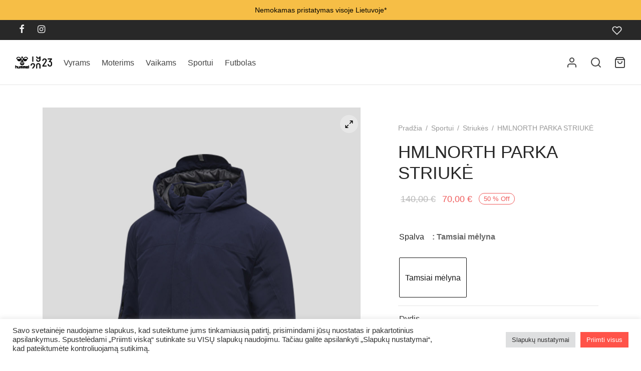

--- FILE ---
content_type: text/html; charset=UTF-8
request_url: https://www.hummel.lt/preke/hmlnorth-parka-striuke-2066897026/
body_size: 67545
content:

 <!doctype html>
<html lang="lt-LT">
<head>
	<meta charset="UTF-8" />
	<meta name="viewport" content="width=device-width, initial-scale=1, minimum-scale=1">
	<link rel="profile" href="https://gmpg.org/xfn/11">
	<link rel="pingback" href="https://www.hummel.lt/xmlrpc.php">
					<script>document.documentElement.className = document.documentElement.className + ' yes-js js_active js'</script>
			<title>HMLNORTH PARKA STRIUKĖ &#8211; hummel.lt</title>
<meta name='robots' content='max-image-preview:large' />
<script>window._wca = window._wca || [];</script>
<link rel='dns-prefetch' href='//cdn.jsdelivr.net' />
<link rel='dns-prefetch' href='//stats.wp.com' />
<link rel='dns-prefetch' href='//code.jquery.com' />
<link rel="alternate" type="application/rss+xml" title="hummel.lt &raquo; Įrašų RSS srautas" href="https://www.hummel.lt/feed/" />
<link rel="alternate" type="application/rss+xml" title="hummel.lt &raquo; Komentarų RSS srautas" href="https://www.hummel.lt/comments/feed/" />
<link rel="alternate" title="oEmbed (JSON)" type="application/json+oembed" href="https://www.hummel.lt/wp-json/oembed/1.0/embed?url=https%3A%2F%2Fwww.hummel.lt%2Fpreke%2Fhmlnorth-parka-striuke-2066897026%2F" />
<link rel="alternate" title="oEmbed (XML)" type="text/xml+oembed" href="https://www.hummel.lt/wp-json/oembed/1.0/embed?url=https%3A%2F%2Fwww.hummel.lt%2Fpreke%2Fhmlnorth-parka-striuke-2066897026%2F&#038;format=xml" />
<style id='wp-img-auto-sizes-contain-inline-css'>
img:is([sizes=auto i],[sizes^="auto," i]){contain-intrinsic-size:3000px 1500px}
/*# sourceURL=wp-img-auto-sizes-contain-inline-css */
</style>
<style id='wp-emoji-styles-inline-css'>

	img.wp-smiley, img.emoji {
		display: inline !important;
		border: none !important;
		box-shadow: none !important;
		height: 1em !important;
		width: 1em !important;
		margin: 0 0.07em !important;
		vertical-align: -0.1em !important;
		background: none !important;
		padding: 0 !important;
	}
/*# sourceURL=wp-emoji-styles-inline-css */
</style>
<link rel='stylesheet' id='wp-block-library-css' href='https://www.hummel.lt/wp-includes/css/dist/block-library/style.css?ver=6.9' media='all' />
<style id='global-styles-inline-css'>
:root{--wp--preset--aspect-ratio--square: 1;--wp--preset--aspect-ratio--4-3: 4/3;--wp--preset--aspect-ratio--3-4: 3/4;--wp--preset--aspect-ratio--3-2: 3/2;--wp--preset--aspect-ratio--2-3: 2/3;--wp--preset--aspect-ratio--16-9: 16/9;--wp--preset--aspect-ratio--9-16: 9/16;--wp--preset--color--black: #000000;--wp--preset--color--cyan-bluish-gray: #abb8c3;--wp--preset--color--white: #ffffff;--wp--preset--color--pale-pink: #f78da7;--wp--preset--color--vivid-red: #cf2e2e;--wp--preset--color--luminous-vivid-orange: #ff6900;--wp--preset--color--luminous-vivid-amber: #fcb900;--wp--preset--color--light-green-cyan: #7bdcb5;--wp--preset--color--vivid-green-cyan: #00d084;--wp--preset--color--pale-cyan-blue: #8ed1fc;--wp--preset--color--vivid-cyan-blue: #0693e3;--wp--preset--color--vivid-purple: #9b51e0;--wp--preset--color--gutenberg-white: #ffffff;--wp--preset--color--gutenberg-shade: #f8f8f8;--wp--preset--color--gutenberg-gray: #777777;--wp--preset--color--gutenberg-dark: #282828;--wp--preset--color--gutenberg-accent: #b9a16b;--wp--preset--gradient--vivid-cyan-blue-to-vivid-purple: linear-gradient(135deg,rgb(6,147,227) 0%,rgb(155,81,224) 100%);--wp--preset--gradient--light-green-cyan-to-vivid-green-cyan: linear-gradient(135deg,rgb(122,220,180) 0%,rgb(0,208,130) 100%);--wp--preset--gradient--luminous-vivid-amber-to-luminous-vivid-orange: linear-gradient(135deg,rgb(252,185,0) 0%,rgb(255,105,0) 100%);--wp--preset--gradient--luminous-vivid-orange-to-vivid-red: linear-gradient(135deg,rgb(255,105,0) 0%,rgb(207,46,46) 100%);--wp--preset--gradient--very-light-gray-to-cyan-bluish-gray: linear-gradient(135deg,rgb(238,238,238) 0%,rgb(169,184,195) 100%);--wp--preset--gradient--cool-to-warm-spectrum: linear-gradient(135deg,rgb(74,234,220) 0%,rgb(151,120,209) 20%,rgb(207,42,186) 40%,rgb(238,44,130) 60%,rgb(251,105,98) 80%,rgb(254,248,76) 100%);--wp--preset--gradient--blush-light-purple: linear-gradient(135deg,rgb(255,206,236) 0%,rgb(152,150,240) 100%);--wp--preset--gradient--blush-bordeaux: linear-gradient(135deg,rgb(254,205,165) 0%,rgb(254,45,45) 50%,rgb(107,0,62) 100%);--wp--preset--gradient--luminous-dusk: linear-gradient(135deg,rgb(255,203,112) 0%,rgb(199,81,192) 50%,rgb(65,88,208) 100%);--wp--preset--gradient--pale-ocean: linear-gradient(135deg,rgb(255,245,203) 0%,rgb(182,227,212) 50%,rgb(51,167,181) 100%);--wp--preset--gradient--electric-grass: linear-gradient(135deg,rgb(202,248,128) 0%,rgb(113,206,126) 100%);--wp--preset--gradient--midnight: linear-gradient(135deg,rgb(2,3,129) 0%,rgb(40,116,252) 100%);--wp--preset--font-size--small: 13px;--wp--preset--font-size--medium: 20px;--wp--preset--font-size--large: 36px;--wp--preset--font-size--x-large: 42px;--wp--preset--spacing--20: 0.44rem;--wp--preset--spacing--30: 0.67rem;--wp--preset--spacing--40: 1rem;--wp--preset--spacing--50: 1.5rem;--wp--preset--spacing--60: 2.25rem;--wp--preset--spacing--70: 3.38rem;--wp--preset--spacing--80: 5.06rem;--wp--preset--shadow--natural: 6px 6px 9px rgba(0, 0, 0, 0.2);--wp--preset--shadow--deep: 12px 12px 50px rgba(0, 0, 0, 0.4);--wp--preset--shadow--sharp: 6px 6px 0px rgba(0, 0, 0, 0.2);--wp--preset--shadow--outlined: 6px 6px 0px -3px rgb(255, 255, 255), 6px 6px rgb(0, 0, 0);--wp--preset--shadow--crisp: 6px 6px 0px rgb(0, 0, 0);}:where(.is-layout-flex){gap: 0.5em;}:where(.is-layout-grid){gap: 0.5em;}body .is-layout-flex{display: flex;}.is-layout-flex{flex-wrap: wrap;align-items: center;}.is-layout-flex > :is(*, div){margin: 0;}body .is-layout-grid{display: grid;}.is-layout-grid > :is(*, div){margin: 0;}:where(.wp-block-columns.is-layout-flex){gap: 2em;}:where(.wp-block-columns.is-layout-grid){gap: 2em;}:where(.wp-block-post-template.is-layout-flex){gap: 1.25em;}:where(.wp-block-post-template.is-layout-grid){gap: 1.25em;}.has-black-color{color: var(--wp--preset--color--black) !important;}.has-cyan-bluish-gray-color{color: var(--wp--preset--color--cyan-bluish-gray) !important;}.has-white-color{color: var(--wp--preset--color--white) !important;}.has-pale-pink-color{color: var(--wp--preset--color--pale-pink) !important;}.has-vivid-red-color{color: var(--wp--preset--color--vivid-red) !important;}.has-luminous-vivid-orange-color{color: var(--wp--preset--color--luminous-vivid-orange) !important;}.has-luminous-vivid-amber-color{color: var(--wp--preset--color--luminous-vivid-amber) !important;}.has-light-green-cyan-color{color: var(--wp--preset--color--light-green-cyan) !important;}.has-vivid-green-cyan-color{color: var(--wp--preset--color--vivid-green-cyan) !important;}.has-pale-cyan-blue-color{color: var(--wp--preset--color--pale-cyan-blue) !important;}.has-vivid-cyan-blue-color{color: var(--wp--preset--color--vivid-cyan-blue) !important;}.has-vivid-purple-color{color: var(--wp--preset--color--vivid-purple) !important;}.has-black-background-color{background-color: var(--wp--preset--color--black) !important;}.has-cyan-bluish-gray-background-color{background-color: var(--wp--preset--color--cyan-bluish-gray) !important;}.has-white-background-color{background-color: var(--wp--preset--color--white) !important;}.has-pale-pink-background-color{background-color: var(--wp--preset--color--pale-pink) !important;}.has-vivid-red-background-color{background-color: var(--wp--preset--color--vivid-red) !important;}.has-luminous-vivid-orange-background-color{background-color: var(--wp--preset--color--luminous-vivid-orange) !important;}.has-luminous-vivid-amber-background-color{background-color: var(--wp--preset--color--luminous-vivid-amber) !important;}.has-light-green-cyan-background-color{background-color: var(--wp--preset--color--light-green-cyan) !important;}.has-vivid-green-cyan-background-color{background-color: var(--wp--preset--color--vivid-green-cyan) !important;}.has-pale-cyan-blue-background-color{background-color: var(--wp--preset--color--pale-cyan-blue) !important;}.has-vivid-cyan-blue-background-color{background-color: var(--wp--preset--color--vivid-cyan-blue) !important;}.has-vivid-purple-background-color{background-color: var(--wp--preset--color--vivid-purple) !important;}.has-black-border-color{border-color: var(--wp--preset--color--black) !important;}.has-cyan-bluish-gray-border-color{border-color: var(--wp--preset--color--cyan-bluish-gray) !important;}.has-white-border-color{border-color: var(--wp--preset--color--white) !important;}.has-pale-pink-border-color{border-color: var(--wp--preset--color--pale-pink) !important;}.has-vivid-red-border-color{border-color: var(--wp--preset--color--vivid-red) !important;}.has-luminous-vivid-orange-border-color{border-color: var(--wp--preset--color--luminous-vivid-orange) !important;}.has-luminous-vivid-amber-border-color{border-color: var(--wp--preset--color--luminous-vivid-amber) !important;}.has-light-green-cyan-border-color{border-color: var(--wp--preset--color--light-green-cyan) !important;}.has-vivid-green-cyan-border-color{border-color: var(--wp--preset--color--vivid-green-cyan) !important;}.has-pale-cyan-blue-border-color{border-color: var(--wp--preset--color--pale-cyan-blue) !important;}.has-vivid-cyan-blue-border-color{border-color: var(--wp--preset--color--vivid-cyan-blue) !important;}.has-vivid-purple-border-color{border-color: var(--wp--preset--color--vivid-purple) !important;}.has-vivid-cyan-blue-to-vivid-purple-gradient-background{background: var(--wp--preset--gradient--vivid-cyan-blue-to-vivid-purple) !important;}.has-light-green-cyan-to-vivid-green-cyan-gradient-background{background: var(--wp--preset--gradient--light-green-cyan-to-vivid-green-cyan) !important;}.has-luminous-vivid-amber-to-luminous-vivid-orange-gradient-background{background: var(--wp--preset--gradient--luminous-vivid-amber-to-luminous-vivid-orange) !important;}.has-luminous-vivid-orange-to-vivid-red-gradient-background{background: var(--wp--preset--gradient--luminous-vivid-orange-to-vivid-red) !important;}.has-very-light-gray-to-cyan-bluish-gray-gradient-background{background: var(--wp--preset--gradient--very-light-gray-to-cyan-bluish-gray) !important;}.has-cool-to-warm-spectrum-gradient-background{background: var(--wp--preset--gradient--cool-to-warm-spectrum) !important;}.has-blush-light-purple-gradient-background{background: var(--wp--preset--gradient--blush-light-purple) !important;}.has-blush-bordeaux-gradient-background{background: var(--wp--preset--gradient--blush-bordeaux) !important;}.has-luminous-dusk-gradient-background{background: var(--wp--preset--gradient--luminous-dusk) !important;}.has-pale-ocean-gradient-background{background: var(--wp--preset--gradient--pale-ocean) !important;}.has-electric-grass-gradient-background{background: var(--wp--preset--gradient--electric-grass) !important;}.has-midnight-gradient-background{background: var(--wp--preset--gradient--midnight) !important;}.has-small-font-size{font-size: var(--wp--preset--font-size--small) !important;}.has-medium-font-size{font-size: var(--wp--preset--font-size--medium) !important;}.has-large-font-size{font-size: var(--wp--preset--font-size--large) !important;}.has-x-large-font-size{font-size: var(--wp--preset--font-size--x-large) !important;}
/*# sourceURL=global-styles-inline-css */
</style>
<style id='core-block-supports-inline-css'>
/**
 * Core styles: block-supports
 */

/*# sourceURL=core-block-supports-inline-css */
</style>

<style id='classic-theme-styles-inline-css'>
/**
 * These rules are needed for backwards compatibility.
 * They should match the button element rules in the base theme.json file.
 */
.wp-block-button__link {
	color: #ffffff;
	background-color: #32373c;
	border-radius: 9999px; /* 100% causes an oval, but any explicit but really high value retains the pill shape. */

	/* This needs a low specificity so it won't override the rules from the button element if defined in theme.json. */
	box-shadow: none;
	text-decoration: none;

	/* The extra 2px are added to size solids the same as the outline versions.*/
	padding: calc(0.667em + 2px) calc(1.333em + 2px);

	font-size: 1.125em;
}

.wp-block-file__button {
	background: #32373c;
	color: #ffffff;
	text-decoration: none;
}

/*# sourceURL=/wp-includes/css/classic-themes.css */
</style>
<link rel='stylesheet' id='cookie-law-info-css' href='https://www.hummel.lt/wp-content/plugins/cookie-law-info/legacy/public/css/cookie-law-info-public.css?ver=3.3.9.1' media='all' />
<link rel='stylesheet' id='cookie-law-info-gdpr-css' href='https://www.hummel.lt/wp-content/plugins/cookie-law-info/legacy/public/css/cookie-law-info-gdpr.css?ver=3.3.9.1' media='all' />
<link rel='stylesheet' id='woo-shipping-dpd-baltic-css' href='https://www.hummel.lt/wp-content/plugins/woo-shipping-dpd-baltic/public/css/dpd-public.css?ver=1.2.89' media='all' />
<link rel='stylesheet' id='select2css-css' href='//cdn.jsdelivr.net/npm/select2@4.1.0-rc.0/dist/css/select2.min.css?ver=1.0' media='all' />
<link rel='stylesheet' id='woof-css' href='https://www.hummel.lt/wp-content/plugins/woocommerce-products-filter/css/front.css?ver=2.2.6.2' media='all' />
<style id='woof-inline-css'>

.woof_products_top_panel li span, .woof_products_top_panel2 li span{background: url(https://www.hummel.lt/wp-content/plugins/woocommerce-products-filter/img/delete.png);background-size: 14px 14px;background-repeat: no-repeat;background-position: right;}
.plainoverlay {
                        background-image: url('https://www.hummel.lt/wp-content/uploads/2021/07/Main_hummel_logo_neg_45mm.png');
                    }
.woof_edit_view{
                    display: none;
                }
.woof_price_search_container .price_slider_amount button.button{
                        display: none;
                    }

                    /***** END: hiding submit button of the price slider ******/


/*# sourceURL=woof-inline-css */
</style>
<link rel='stylesheet' id='chosen-drop-down-css' href='https://www.hummel.lt/wp-content/plugins/woocommerce-products-filter/js/chosen/chosen.min.css?ver=2.2.6.2' media='all' />
<link rel='stylesheet' id='icheck-jquery-color-css' href='https://www.hummel.lt/wp-content/plugins/woocommerce-products-filter/js/icheck/skins/flat/blue.css?ver=2.2.6.2' media='all' />
<link rel='stylesheet' id='woof_by_instock_html_items-css' href='https://www.hummel.lt/wp-content/plugins/woocommerce-products-filter/ext/by_instock/css/by_instock.css?ver=2.2.6.2' media='all' />
<link rel='stylesheet' id='woof_by_onsales_html_items-css' href='https://www.hummel.lt/wp-content/plugins/woocommerce-products-filter/ext/by_onsales/css/by_onsales.css?ver=2.2.6.2' media='all' />
<link rel='stylesheet' id='woof_color_html_items-css' href='https://www.hummel.lt/wp-content/plugins/woocommerce-products-filter/ext/color/css/html_types/color.css?ver=2.2.6.2' media='all' />
<link rel='stylesheet' id='woof_label_html_items-css' href='https://www.hummel.lt/wp-content/plugins/woocommerce-products-filter/ext/label/css/html_types/label.css?ver=2.2.6.2' media='all' />
<link rel='stylesheet' id='woof_query_save_html_items-css' href='https://www.hummel.lt/wp-content/plugins/woocommerce-products-filter/ext/query_save/css/query_save.css?ver=2.2.6.2' media='all' />
<link rel='stylesheet' id='woof_step_filter_html_items-css' href='https://www.hummel.lt/wp-content/plugins/woocommerce-products-filter/ext/step_filer/css/step_filter.css?ver=2.2.6.2' media='all' />
<link rel='stylesheet' id='photoswipe-css' href='https://www.hummel.lt/wp-content/plugins/woocommerce/assets/css/photoswipe/photoswipe.min.css?ver=10.4.3' media='all' />
<link rel='stylesheet' id='photoswipe-default-skin-css' href='https://www.hummel.lt/wp-content/plugins/woocommerce/assets/css/photoswipe/default-skin/default-skin.min.css?ver=10.4.3' media='all' />
<style id='woocommerce-inline-inline-css'>
.woocommerce form .form-row .required { visibility: visible; }
/*# sourceURL=woocommerce-inline-inline-css */
</style>
<link rel='stylesheet' id='dashicons-css' href='https://www.hummel.lt/wp-includes/css/dashicons.css?ver=6.9' media='all' />
<style id='dashicons-inline-css'>
[data-font="Dashicons"]:before {font-family: 'Dashicons' !important;content: attr(data-icon) !important;speak: none !important;font-weight: normal !important;font-variant: normal !important;text-transform: none !important;line-height: 1 !important;font-style: normal !important;-webkit-font-smoothing: antialiased !important;-moz-osx-font-smoothing: grayscale !important;}
/*# sourceURL=dashicons-inline-css */
</style>
<link rel='stylesheet' id='woo-variation-gallery-css' href='https://www.hummel.lt/wp-content/plugins/woo-variation-gallery/assets/css/frontend.css?ver=1741164377' media='all' />
<style id='woo-variation-gallery-inline-css'>
:root {--wvg-thumbnail-item: 4;--wvg-thumbnail-item-gap: 0px;--wvg-single-image-size: 900px;--wvg-gallery-width: 30%;--wvg-gallery-margin: 30px;}/* Default Width */.woo-variation-product-gallery {max-width: 30% !important;width: 100%;}/* Medium Devices, Desktops *//* Small Devices, Tablets */@media only screen and (max-width: 768px) {.woo-variation-product-gallery {width: 720px;max-width: 100% !important;}}/* Extra Small Devices, Phones */@media only screen and (max-width: 480px) {.woo-variation-product-gallery {width: 320px;max-width: 100% !important;}}
/*# sourceURL=woo-variation-gallery-inline-css */
</style>
<link rel='stylesheet' id='woo-variation-swatches-css' href='https://www.hummel.lt/wp-content/plugins/woo-variation-swatches/assets/css/frontend.css?ver=1762883496' media='all' />
<style id='woo-variation-swatches-inline-css'>
:root {
--wvs-tick:url("data:image/svg+xml;utf8,%3Csvg filter='drop-shadow(0px 0px 2px rgb(0 0 0 / .8))' xmlns='http://www.w3.org/2000/svg'  viewBox='0 0 30 30'%3E%3Cpath fill='none' stroke='%23ffffff' stroke-linecap='round' stroke-linejoin='round' stroke-width='4' d='M4 16L11 23 27 7'/%3E%3C/svg%3E");

--wvs-cross:url("data:image/svg+xml;utf8,%3Csvg filter='drop-shadow(0px 0px 5px rgb(255 255 255 / .6))' xmlns='http://www.w3.org/2000/svg' width='72px' height='72px' viewBox='0 0 24 24'%3E%3Cpath fill='none' stroke='%23ff0000' stroke-linecap='round' stroke-width='0.6' d='M5 5L19 19M19 5L5 19'/%3E%3C/svg%3E");
--wvs-position:center;
--wvs-single-product-large-item-width:60px;
--wvs-single-product-large-item-height:80px;
--wvs-single-product-large-item-font-size:16px;
--wvs-single-product-item-width:60px;
--wvs-single-product-item-height:80px;
--wvs-single-product-item-font-size:16px;
--wvs-archive-product-item-width:30px;
--wvs-archive-product-item-height:30px;
--wvs-archive-product-item-font-size:16px;
--wvs-tooltip-background-color:#f2f2f2;
--wvs-tooltip-text-color:#3d3d3d;
--wvs-item-box-shadow:0 0 0 1px #000000;
--wvs-item-background-color:#FFFFFF;
--wvs-item-text-color:#000000;
--wvs-hover-item-box-shadow:0 0 0 3px #000000;
--wvs-hover-item-background-color:#FFFFFF;
--wvs-hover-item-text-color:#000000;
--wvs-selected-item-box-shadow:0 0 0 2px #000000;
--wvs-selected-item-background-color:#FFFFFF;
--wvs-selected-item-text-color:#000000}
/*# sourceURL=woo-variation-swatches-inline-css */
</style>
<link rel='stylesheet' id='ywgc-frontend-css' href='https://www.hummel.lt/wp-content/plugins/yith-woocommerce-gift-cards/assets/css/ywgc-frontend.css?ver=4.30.0' media='all' />
<style id='ywgc-frontend-inline-css'>

                    .ywgc_apply_gift_card_button{
                        background-color:#448a85 !important;
                        color:#ffffff!important;
                    }
                    .ywgc_apply_gift_card_button:hover{
                        background-color:#4ac4aa!important;
                        color:#ffffff!important;
                    }
                    .ywgc_enter_code{
                        background-color:#ffffff;
                        color:#000000;
                    }
                    .ywgc_enter_code:hover{
                        background-color:#ffffff;
                        color: #000000;
                    }
                    .gift-cards-list button{
                        border: 1px solid #000000;
                    }
                    .selected_image_parent{
                        border: 2px dashed #000000 !important;
                    }
                    .ywgc-preset-image.selected_image_parent:after{
                        background-color: #000000;
                    }
                    .ywgc-predefined-amount-button.selected_button{
                        background-color: #000000;
                    }
                    .ywgc-on-sale-text{
                        color:#000000;
                    }
                    .ywgc-choose-image.ywgc-choose-template:hover{
                        background: rgba(0, 0, 0, 0.9);
                    }
                    .ywgc-choose-image.ywgc-choose-template{
                        background: rgba(0, 0, 0, 0.8);
                    }
                    .ui-datepicker a.ui-state-active, .ui-datepicker a.ui-state-hover {
                        background:#000000 !important;
                        color: white;
                    }
                    .ywgc-form-preview-separator{
                        background-color: #000000;
                    }
                    .ywgc-form-preview-amount{
                        color: #000000;
                    }
                    #ywgc-manual-amount{
                        border: 1px solid #000000;
                    }
                    .ywgc-template-categories a:hover,
                    .ywgc-template-categories a.ywgc-category-selected{
                        color: #000000;
                    }
                    .ywgc-design-list-modal .ywgc-preset-image:before {
                        background-color: #000000;
                    }
                    .ywgc-custom-upload-container-modal .ywgc-custom-design-modal-preview-close {
                        background-color: #000000;
                    }
           
/*# sourceURL=ywgc-frontend-inline-css */
</style>
<link rel='stylesheet' id='jquery-ui-css-css' href='//code.jquery.com/ui/1.13.1/themes/smoothness/jquery-ui.css?ver=1' media='all' />
<link rel='stylesheet' id='jquery-selectBox-css' href='https://www.hummel.lt/wp-content/plugins/yith-woocommerce-wishlist/assets/css/jquery.selectBox.css?ver=1.2.0' media='all' />
<link rel='stylesheet' id='woocommerce_prettyPhoto_css-css' href='//www.hummel.lt/wp-content/plugins/woocommerce/assets/css/prettyPhoto.css?ver=3.1.6' media='all' />
<link rel='stylesheet' id='yith-wcwl-main-css' href='https://www.hummel.lt/wp-content/plugins/yith-woocommerce-wishlist/assets/css/style.css?ver=4.11.0' media='all' />
<style id='yith-wcwl-main-inline-css'>
 :root { --rounded-corners-radius: 16px; --color-add-to-cart-background: #333333; --color-add-to-cart-text: #FFFFFF; --color-add-to-cart-border: #333333; --color-add-to-cart-background-hover: #4F4F4F; --color-add-to-cart-text-hover: #FFFFFF; --color-add-to-cart-border-hover: #4F4F4F; --add-to-cart-rounded-corners-radius: 16px; --color-button-style-1-background: #333333; --color-button-style-1-text: #FFFFFF; --color-button-style-1-border: #333333; --color-button-style-1-background-hover: #4F4F4F; --color-button-style-1-text-hover: #FFFFFF; --color-button-style-1-border-hover: #4F4F4F; --color-button-style-2-background: #333333; --color-button-style-2-text: #FFFFFF; --color-button-style-2-border: #333333; --color-button-style-2-background-hover: #4F4F4F; --color-button-style-2-text-hover: #FFFFFF; --color-button-style-2-border-hover: #4F4F4F; --color-wishlist-table-background: #FFFFFF; --color-wishlist-table-text: #6d6c6c; --color-wishlist-table-border: #FFFFFF; --color-headers-background: #F4F4F4; --color-share-button-color: #FFFFFF; --color-share-button-color-hover: #FFFFFF; --color-fb-button-background: #39599E; --color-fb-button-background-hover: #595A5A; --color-tw-button-background: #45AFE2; --color-tw-button-background-hover: #595A5A; --color-pr-button-background: #AB2E31; --color-pr-button-background-hover: #595A5A; --color-em-button-background: #FBB102; --color-em-button-background-hover: #595A5A; --color-wa-button-background: #00A901; --color-wa-button-background-hover: #595A5A; --feedback-duration: 3s } 
 :root { --rounded-corners-radius: 16px; --color-add-to-cart-background: #333333; --color-add-to-cart-text: #FFFFFF; --color-add-to-cart-border: #333333; --color-add-to-cart-background-hover: #4F4F4F; --color-add-to-cart-text-hover: #FFFFFF; --color-add-to-cart-border-hover: #4F4F4F; --add-to-cart-rounded-corners-radius: 16px; --color-button-style-1-background: #333333; --color-button-style-1-text: #FFFFFF; --color-button-style-1-border: #333333; --color-button-style-1-background-hover: #4F4F4F; --color-button-style-1-text-hover: #FFFFFF; --color-button-style-1-border-hover: #4F4F4F; --color-button-style-2-background: #333333; --color-button-style-2-text: #FFFFFF; --color-button-style-2-border: #333333; --color-button-style-2-background-hover: #4F4F4F; --color-button-style-2-text-hover: #FFFFFF; --color-button-style-2-border-hover: #4F4F4F; --color-wishlist-table-background: #FFFFFF; --color-wishlist-table-text: #6d6c6c; --color-wishlist-table-border: #FFFFFF; --color-headers-background: #F4F4F4; --color-share-button-color: #FFFFFF; --color-share-button-color-hover: #FFFFFF; --color-fb-button-background: #39599E; --color-fb-button-background-hover: #595A5A; --color-tw-button-background: #45AFE2; --color-tw-button-background-hover: #595A5A; --color-pr-button-background: #AB2E31; --color-pr-button-background-hover: #595A5A; --color-em-button-background: #FBB102; --color-em-button-background-hover: #595A5A; --color-wa-button-background: #00A901; --color-wa-button-background-hover: #595A5A; --feedback-duration: 3s } 
/*# sourceURL=yith-wcwl-main-inline-css */
</style>
<link rel='stylesheet' id='dgwt-wcas-style-css' href='https://www.hummel.lt/wp-content/plugins/ajax-search-for-woocommerce/assets/css/style.css?ver=1.32.2' media='all' />
<link rel='stylesheet' id='goya-grid-css' href='https://www.hummel.lt/wp-content/themes/goya/assets/css/grid.css?ver=1.0.9.3' media='all' />
<link rel='stylesheet' id='goya-core-css' href='https://www.hummel.lt/wp-content/themes/goya/assets/css/core.css?ver=1.0.9.3' media='all' />
<link rel='stylesheet' id='goya-icons-css' href='https://www.hummel.lt/wp-content/themes/goya/assets/icons/theme-icons/style.css?ver=1.0.9.3' media='all' />
<link rel='stylesheet' id='goya-shop-css' href='https://www.hummel.lt/wp-content/themes/goya/assets/css/shop.css?ver=1.0.9.3' media='all' />
<link rel='stylesheet' id='goya-elements-css' href='https://www.hummel.lt/wp-content/themes/goya/assets/css/vc-elements.css?ver=1.0.9.3' media='all' />
<style id='goya-customizer-styles-inline-css'>
body,blockquote cite,div.vc_progress_bar .vc_single_bar .vc_label,div.vc_toggle_size_sm .vc_toggle_title h4 {font-size:16px;}.wp-caption-text,.woocommerce-breadcrumb,.post.listing .listing_content .post-meta,.footer-bar .footer-bar-content,.side-menu .mobile-widgets p,.side-menu .side-widgets p,.products .product.product-category a div h2 .count,#payment .payment_methods li .payment_box,#payment .payment_methods li a.about_paypal,.et-product-detail .summary .sizing_guide,#reviews .commentlist li .comment-text .woocommerce-review__verified,#reviews .commentlist li .comment-text .woocommerce-review__published-date,.commentlist > li .comment-meta,.widget .type-post .post-meta,.widget_rss .rss-date,.wp-block-latest-comments__comment-date,.wp-block-latest-posts__post-date,.commentlist > li .reply,.comment-reply-title small,.commentlist .bypostauthor .post-author,.commentlist .bypostauthor > .comment-body .fn:after,.et-portfolio.et-portfolio-style-hover-card .type-portfolio .et-portfolio-excerpt {font-size:14px;}h1, h2, h3, h4, h5, h6, .page-title{color:#282828;}.et-banner .et-banner-content .et-banner-title.color-accent,.et-banner .et-banner-content .et-banner-subtitle.color-accent,.et-banner .et-banner-content .et-banner-link.link.color-accent,.et-banner .et-banner-content .et-banner-link.link.color-accent:hover,.et-banner .et-banner-content .et-banner-link.outlined.color-accent,.et-banner .et-banner-content .et-banner-link.outlined.color-accent:hover {color:#b9a16b;}.et-banner .et-banner-content .et-banner-subtitle.tag_style.color-accent,.et-banner .et-banner-content .et-banner-link.solid.color-accent,.et-banner .et-banner-content .et-banner-link.solid.color-accent:hover {background:#b9a16b;}.et-iconbox.icon-style-background.icon-color-accent .et-feature-icon {background:#b9a16b;}.et-iconbox.icon-style-border.icon-color-accent .et-feature-icon,.et-iconbox.icon-style-simple.icon-color-accent .et-feature-icon {color:#b9a16b;}.et-counter.counter-color-accent .h1,.et-counter.icon-color-accent i {color:#b9a16b;}.et_btn.solid.color-accent {background:#b9a16b;}.et_btn.link.color-accent,.et_btn.outlined.color-accent,.et_btn.outlined.color-accent:hover {color:#b9a16b;}.et-animatype.color-accent .et-animated-entry,.et-stroketype.color-accent *{color:#b9a16b;}.slick-prev:hover,.slick-next:hover,.flex-prev:hover,.flex-next:hover,.mfp-wrap.quick-search .mfp-content [type="submit"],.et-close,.single-product .pswp__button:hover,.content404 h4,.woocommerce-tabs .tabs li a span,.woo-variation-gallery-wrapper .woo-variation-gallery-trigger:hover:after,.mobile-menu li.menu-item-has-children.active > .et-menu-toggle:after,.remove:hover, a.remove:hover,span.minicart-counter.et-count-zero,.tag-cloud-link .tag-link-count,.star-rating > span:before,.comment-form-rating .stars > span:before,.wpmc-tabs-wrapper li.wpmc-tab-item.current,div.argmc-wrapper .tab-completed-icon:before,div.argmc-wrapper .argmc-tab-item.completed .argmc-tab-number,.widget ul li.active,.et-wp-gallery-popup .mfp-arrow {color:#b9a16b;}.menu-item.accent-color a,.accent-color:not(.fancy-tag),.accent-color:not(.fancy-tag) .wpb_wrapper > h1,.accent-color:not(.fancy-tag) .wpb_wrapper > h2,.accent-color:not(.fancy-tag) .wpb_wrapper > h3,.accent-color:not(.fancy-tag) .wpb_wrapper > h4,.accent-color:not(.fancy-tag) .wpb_wrapper > h5,.accent-color:not(.fancy-tag) .wpb_wrapper > h6,.accent-color:not(.fancy-tag) .wpb_wrapper > p {color:#b9a16b !important;}.accent-color.fancy-tag,.wpb_text_column .accent-color.fancy-tag:last-child,.accent-color.fancy-tag .wpb_wrapper > h1,.accent-color.fancy-tag .wpb_wrapper > h2,.accent-color.fancy-tag .wpb_wrapper > h3,.accent-color.fancy-tag .wpb_wrapper > h4,.accent-color.fancy-tag .wpb_wrapper > h5,.accent-color.fancy-tag .wpb_wrapper > h6,.accent-color.fancy-tag .wpb_wrapper > p {background-color:#b9a16b;}.wpmc-tabs-wrapper li.wpmc-tab-item.current .wpmc-tab-number,.wpmc-tabs-wrapper li.wpmc-tab-item.current:before,.tag-cloud-link:hover,div.argmc-wrapper .argmc-tab-item.completed .argmc-tab-number,div.argmc-wrapper .argmc-tab-item.current .argmc-tab-number,div.argmc-wrapper .argmc-tab-item.last.current + .argmc-tab-item:hover .argmc-tab-number {border-color:#b9a16b;}.vc_progress_bar.vc_progress-bar-color-bar_orange .vc_single_bar span.vc_bar,span.minicart-counter,.filter-trigger .et-active-filters-count,.et-active-filters-count,div.argmc-wrapper .argmc-tab-item.current .argmc-tab-number,div.argmc-wrapper .argmc-tab-item.visited:hover .argmc-tab-number,div.argmc-wrapper .argmc-tab-item.last.current + .argmc-tab-item:hover .argmc-tab-number,.slick-dots li button:hover,.wpb_column.et-light-column .postline:before,.wpb_column.et-light-column .postline-medium:before,.wpb_column.et-light-column .postline-large:before,.et-feat-video-btn:hover .et-featured-video-icon:after,.post.type-post.sticky .entry-title a:after {background-color:#b9a16b;}div.argmc-wrapper .argmc-tab-item.visited:before {border-bottom-color:#b9a16b;}.yith-wcan-loading:after,.blockUI.blockOverlay:after,.easyzoom-notice:after,.woocommerce-product-gallery__wrapper .slick:after,.add_to_cart_button.loading:after,.et-loader:after {background-color:#b9a16b;}.fancy-title,h1.fancy-title,h2.fancy-title,h3.fancy-title,h4.fancy-title,h5.fancy-title,h6.fancy-title {color:#b9a16b}.fancy-tag,h1.fancy-tag,h2.fancy-tag,h3.fancy-tag,h4.fancy-tag,h5.fancy-tag,h6.fancy-tag {background-color:#282828}@media only screen and (max-width:991px) {.site-header .header-mobile {display:block !important;}.site-header .header-main,.site-header .header-bottom {display:none !important;}}@media only screen and (min-width:992px) {.site-header,.header-spacer,.product-header-spacer {height:90px;}.page-header-transparent .hero-header .hero-title {padding-top:90px;}.et-product-detail.et-product-layout-no-padding.product-header-transparent .showcase-inner .product-information {padding-top:90px;}.header_on_scroll:not(.megamenu-active) .site-header,.header_on_scroll:not(.megamenu-active) .header-spacer,.header_on_scroll:not(.megamenu-active) .product-header-spacer {height:90px;}}@media only screen and (max-width:991px) {.site-header,.header_on_scroll .site-header,.header-spacer,.product-header-spacer {height:60px;}.page-header-transparent .hero-header .hero-title {padding-top:60px;}}@media screen and (min-width:576px) and (max-width:767px) {.sticky-product-bar {height:60px;}.product-bar-visible.single-product.fixed-product-bar-bottom .footer {margin-bottom:60px;}.product-bar-visible.single-product.fixed-product-bar-bottom #scroll_to_top.active {bottom:70px;}}@media only screen and (max-width:991px) {.top-bar { display:flex; }.top-bar .topbar-center { display:flex; }}.page-header-regular .site-header,.header_on_scroll .site-header {background-color:#ffffff;}@media only screen and (max-width:576px) {.page-header-transparent:not(.header-transparent-mobiles):not(.header_on_scroll) .site-header {background-color:#ffffff;}}.site-header a,.site-header .menu-toggle,.site-header .goya-search button {color:#444444;}@media only screen and (max-width:767px) {.sticky-header-light .site-header .menu-toggle:hover,.header-transparent-mobiles.sticky-header-light.header_on_scroll .site-header a.icon,.header-transparent-mobiles.sticky-header-light.header_on_scroll .site-header .menu-toggle,.header-transparent-mobiles.light-title:not(.header_on_scroll) .site-header a.icon,.header-transparent-mobiles.light-title:not(.header_on_scroll) .site-header .menu-toggle {color:#ffffff;}}@media only screen and (min-width:768px) {.light-title:not(.header_on_scroll) .site-header .site-title,.light-title:not(.header_on_scroll) .site-header .et-header-menu>li> a,.sticky-header-light.header_on_scroll .site-header .et-header-menu>li> a,.light-title:not(.header_on_scroll) span.minicart-counter.et-count-zero,.sticky-header-light.header_on_scroll .site-header .icon,.sticky-header-light.header_on_scroll .site-header .menu-toggle,.light-title:not(.header_on_scroll) .site-header .icon,.light-title:not(.header_on_scroll) .site-header .menu-toggle {color:#ffffff;}}.et-header-menu .menu-label,.mobile-menu .menu-label {background-color:#aaaaaa;}.et-header-menu ul.sub-menu:before,.et-header-menu .sub-menu .sub-menu {background-color:#ffffff !important;}.et-header-menu>li.menu-item-has-children > a:after {border-bottom-color:#ffffff;}.et-header-menu .sub-menu li.menu-item-has-children:after,.et-header-menu ul.sub-menu li a {color:#444444;}.side-panel .mobile-bar,.side-panel .mobile-bar.dark {background:#f8f8f8;}.side-mobile-menu,.side-mobile-menu.dark { background:#ffffff;}.side-fullscreen-menu,.side-fullscreen-menu.dark { background:#ffffff;}.site-footer,.site-footer.dark {background-color:#ffffff;}.site-footer .footer-bar.custom-color-1,.site-footer .footer-bar.custom-color-1.dark {background-color:#2d2d2d;}.mfp #et-quickview {max-width:960px;}.woocommerce-Tabs-panel.custom_scroll {max-height:400px;}.product_meta .trap {display:none !important;}.shop-widget-scroll .widget > ul,.shop-widget-scroll .widget:not(.widget-woof) > .widgettitle + *,.shop-widget-scroll .wcapf-layered-nav {max-height:150px;}.free-shipping-progress-bar .progress-bar-indicator {background:linear-gradient(270deg, #b9a16b 0, #ffffff 200%);background-color: #b9a16b;flex-grow:1;}.rtl .free-shipping-progress-bar .progress-bar-indicator {background:linear-gradient(90deg, #b9a16b 0, #ffffff 200%);}.progress-bar-status.success .progress-bar-indicator { background:#67bb67;}.star-rating > span:before,.comment-form-rating .stars > span:before {color:#282828;}.product-inner .badge.onsale,.wc-block-grid .wc-block-grid__products .wc-block-grid__product .wc-block-grid__product-onsale {color:#ef5c5c;background-color:#ffffff;}.et-product-detail .summary .badge.onsale {border-color:#ef5c5c;}.product-inner .badge.new {color:#585858;background-color:#ffffff;}.product-inner .badge.out-of-stock {color:#585858;background-color:#ffffff;}@media screen and (min-width:768px) {.wc-block-grid__products .wc-block-grid__product .wc-block-grid__product-image {margin-top:5px;}.wc-block-grid__products .wc-block-grid__product:hover .wc-block-grid__product-image {transform:translateY(-5px);}.wc-block-grid__products .wc-block-grid__product:hover .wc-block-grid__product-image img {-moz-transform:scale(1.05, 1.05);-ms-transform:scale(1.05, 1.05);-webkit-transform:scale(1.05, 1.05);transform:scale(1.05, 1.05);}}.et-blog.hero-header .hero-title {background-color:#f8f8f8;}.post.post-detail.hero-title .post-featured.title-wrap {background-color:#f8f8f8;}.has-gutenberg-white-color { color:#ffffff !important; }.has-gutenberg-white-background-color { background-color:#ffffff; }.wp-block-button.outlined .has-gutenberg-white-color { border-color:#ffffff !important; background-color:transparent !important; }.has-gutenberg-shade-color { color:#f8f8f8 !important; }.has-gutenberg-shade-background-color { background-color:#f8f8f8; }.wp-block-button.outlined .has-gutenberg-shade-color { border-color:#f8f8f8 !important; background-color:transparent !important; }.has-gutenberg-gray-color { color:#777777 !important; }.has-gutenberg-gray-background-color { background-color:#777777; }.wp-block-button.outlined .has-gutenberg-gray-color { border-color:#777777 !important; background-color:transparent !important; }.has-gutenberg-dark-color { color:#282828 !important; }.has-gutenberg-dark-background-color { background-color:#282828; }.wp-block-button.outlined .has-gutenberg-dark-color { border-color:#282828 !important; background-color:transparent !important; }.has-gutenberg-accent-color { color:#b9a16b !important; }.has-gutenberg-accent-background-color { background-color:#b9a16b; }.wp-block-button.outlined .has-gutenberg-accent-color { border-color:#b9a16b !important; background-color:transparent !important; }.commentlist .bypostauthor > .comment-body .fn:after {content:'Post Author';}.et-inline-validation-notices .form-row.woocommerce-invalid-required-field:after{content:'Required field';}.post.type-post.sticky .entry-title a:after {content:'Featured';}
/*# sourceURL=goya-customizer-styles-inline-css */
</style>
<link rel='stylesheet' id='wcpa-frontend-css' href='https://www.hummel.lt/wp-content/plugins/woo-custom-product-addons-pro/assets/css/style_1.css?ver=5.3.1' media='all' />
<script type="text/template" id="tmpl-variation-template">
	<div class="woocommerce-variation-description">{{{ data.variation.variation_description }}}</div>
	<div class="woocommerce-variation-price">{{{ data.variation.price_html }}}</div>
	<div class="woocommerce-variation-availability">{{{ data.variation.availability_html }}}</div>
</script>
<script type="text/template" id="tmpl-unavailable-variation-template">
	<p role="alert">Deja, šis produktas neprieinamas. Pasirinkite kitokią kombinaciją.</p>
</script>
<script type="text/javascript">
            window._nslDOMReady = (function () {
                const executedCallbacks = new Set();
            
                return function (callback) {
                    /**
                    * Third parties might dispatch DOMContentLoaded events, so we need to ensure that we only run our callback once!
                    */
                    if (executedCallbacks.has(callback)) return;
            
                    const wrappedCallback = function () {
                        if (executedCallbacks.has(callback)) return;
                        executedCallbacks.add(callback);
                        callback();
                    };
            
                    if (document.readyState === "complete" || document.readyState === "interactive") {
                        wrappedCallback();
                    } else {
                        document.addEventListener("DOMContentLoaded", wrappedCallback);
                    }
                };
            })();
        </script><script src="https://www.hummel.lt/wp-includes/js/jquery/jquery.js?ver=3.7.1" id="jquery-core-js"></script>
<script src="https://www.hummel.lt/wp-includes/js/jquery/jquery-migrate.js?ver=3.4.1" id="jquery-migrate-js"></script>
<script id="cookie-law-info-js-extra">
var Cli_Data = {"nn_cookie_ids":[],"cookielist":[],"non_necessary_cookies":[],"ccpaEnabled":"","ccpaRegionBased":"","ccpaBarEnabled":"","strictlyEnabled":["necessary","obligatoire"],"ccpaType":"gdpr","js_blocking":"1","custom_integration":"","triggerDomRefresh":"","secure_cookies":""};
var cli_cookiebar_settings = {"animate_speed_hide":"500","animate_speed_show":"500","background":"#FFF","border":"#b1a6a6c2","border_on":"","button_1_button_colour":"#ff5349","button_1_button_hover":"#cc423a","button_1_link_colour":"#fff","button_1_as_button":"1","button_1_new_win":"","button_2_button_colour":"#333","button_2_button_hover":"#292929","button_2_link_colour":"#444","button_2_as_button":"","button_2_hidebar":"","button_3_button_colour":"#dedfe0","button_3_button_hover":"#b2b2b3","button_3_link_colour":"#333333","button_3_as_button":"1","button_3_new_win":"","button_4_button_colour":"#dedfe0","button_4_button_hover":"#b2b2b3","button_4_link_colour":"#333333","button_4_as_button":"1","button_7_button_colour":"#ff5349","button_7_button_hover":"#cc423a","button_7_link_colour":"#fff","button_7_as_button":"1","button_7_new_win":"","font_family":"inherit","header_fix":"","notify_animate_hide":"1","notify_animate_show":"","notify_div_id":"#cookie-law-info-bar","notify_position_horizontal":"right","notify_position_vertical":"bottom","scroll_close":"","scroll_close_reload":"","accept_close_reload":"","reject_close_reload":"","showagain_tab":"","showagain_background":"#fff","showagain_border":"#000","showagain_div_id":"#cookie-law-info-again","showagain_x_position":"100px","text":"#333333","show_once_yn":"","show_once":"10000","logging_on":"","as_popup":"","popup_overlay":"1","bar_heading_text":"","cookie_bar_as":"banner","popup_showagain_position":"bottom-right","widget_position":"left"};
var log_object = {"ajax_url":"https://www.hummel.lt/wp-admin/admin-ajax.php"};
//# sourceURL=cookie-law-info-js-extra
</script>
<script src="https://www.hummel.lt/wp-content/plugins/cookie-law-info/legacy/public/js/cookie-law-info-public.js?ver=3.3.9.1" id="cookie-law-info-js"></script>
<script id="woo-shipping-dpd-baltic-js-extra">
var dpd = {"fe_ajax_nonce":"dc1c7450ca","ajax_url":"/wp-admin/admin-ajax.php"};
//# sourceURL=woo-shipping-dpd-baltic-js-extra
</script>
<script src="https://www.hummel.lt/wp-content/plugins/woo-shipping-dpd-baltic/public/js/dpd-public.js?ver=1.2.89" id="woo-shipping-dpd-baltic-js"></script>
<script src="https://www.hummel.lt/wp-content/plugins/woocommerce/assets/js/jquery-blockui/jquery.blockUI.js?ver=2.7.0-wc.10.4.3" id="wc-jquery-blockui-js" data-wp-strategy="defer"></script>
<script id="wc-add-to-cart-js-extra">
var wc_add_to_cart_params = {"ajax_url":"/wp-admin/admin-ajax.php","wc_ajax_url":"/?wc-ajax=%%endpoint%%","i18n_view_cart":"Krep\u0161elis","cart_url":"https://www.hummel.lt/krepselis/","is_cart":"","cart_redirect_after_add":"no"};
//# sourceURL=wc-add-to-cart-js-extra
</script>
<script src="https://www.hummel.lt/wp-content/plugins/woocommerce/assets/js/frontend/add-to-cart.js?ver=10.4.3" id="wc-add-to-cart-js" data-wp-strategy="defer"></script>
<script src="https://www.hummel.lt/wp-content/plugins/woocommerce/assets/js/zoom/jquery.zoom.js?ver=1.7.21-wc.10.4.3" id="wc-zoom-js" defer data-wp-strategy="defer"></script>
<script src="https://www.hummel.lt/wp-content/plugins/woocommerce/assets/js/flexslider/jquery.flexslider.js?ver=2.7.2-wc.10.4.3" id="wc-flexslider-js" defer data-wp-strategy="defer"></script>
<script src="https://www.hummel.lt/wp-content/plugins/woocommerce/assets/js/photoswipe/photoswipe.js?ver=4.1.1-wc.10.4.3" id="wc-photoswipe-js" defer data-wp-strategy="defer"></script>
<script src="https://www.hummel.lt/wp-content/plugins/woocommerce/assets/js/photoswipe/photoswipe-ui-default.js?ver=4.1.1-wc.10.4.3" id="wc-photoswipe-ui-default-js" defer data-wp-strategy="defer"></script>
<script id="wc-single-product-js-extra">
var wc_single_product_params = {"i18n_required_rating_text":"Pasirinkite \u012fvertinim\u0105","i18n_rating_options":["1 i\u0161 5 \u017evaig\u017edu\u010di\u0173","2 i\u0161 5 \u017evaig\u017edu\u010di\u0173","3 i\u0161 5 \u017evaig\u017edu\u010di\u0173","4 i\u0161 5 \u017evaig\u017edu\u010di\u0173","5 i\u0161 5 \u017evaig\u017edu\u010di\u0173"],"i18n_product_gallery_trigger_text":"View full-screen image gallery","review_rating_required":"yes","flexslider":{"rtl":false,"animation":"slide","smoothHeight":true,"directionNav":true,"controlNav":"thumbnails","slideshow":false,"animationSpeed":300,"animationLoop":false,"allowOneSlide":false},"zoom_enabled":"1","zoom_options":[],"photoswipe_enabled":"1","photoswipe_options":{"shareEl":false,"closeOnScroll":false,"history":false,"hideAnimationDuration":0,"showAnimationDuration":0,"showHideOpacity":true,"bgOpacity":1,"loop":false,"closeOnVerticalDrag":false,"barsSize":{"top":0,"bottom":0},"tapToClose":true,"tapToToggleControls":false},"flexslider_enabled":"1"};
//# sourceURL=wc-single-product-js-extra
</script>
<script src="https://www.hummel.lt/wp-content/plugins/woocommerce/assets/js/frontend/single-product.js?ver=10.4.3" id="wc-single-product-js" defer data-wp-strategy="defer"></script>
<script src="https://www.hummel.lt/wp-content/plugins/woocommerce/assets/js/js-cookie/js.cookie.js?ver=2.1.4-wc.10.4.3" id="wc-js-cookie-js" data-wp-strategy="defer"></script>
<script src="https://www.hummel.lt/wp-content/plugins/js_composer/assets/js/vendors/woocommerce-add-to-cart.js?ver=8.7.2" id="vc_woocommerce-add-to-cart-js-js"></script>
<script id="WCPAY_ASSETS-js-extra">
var wcpayAssets = {"url":"https://www.hummel.lt/wp-content/plugins/woocommerce-payments/dist/"};
//# sourceURL=WCPAY_ASSETS-js-extra
</script>
<script id="wc-cart-fragments-js-extra">
var wc_cart_fragments_params = {"ajax_url":"/wp-admin/admin-ajax.php","wc_ajax_url":"/?wc-ajax=%%endpoint%%","cart_hash_key":"wc_cart_hash_63c49d465dbe5a1b6fa27065e83f6404","fragment_name":"wc_fragments_63c49d465dbe5a1b6fa27065e83f6404","request_timeout":"5000"};
//# sourceURL=wc-cart-fragments-js-extra
</script>
<script src="https://www.hummel.lt/wp-content/plugins/woocommerce/assets/js/frontend/cart-fragments.js?ver=10.4.3" id="wc-cart-fragments-js" defer data-wp-strategy="defer"></script>
<script src="https://stats.wp.com/s-202604.js" id="woocommerce-analytics-js" defer data-wp-strategy="defer"></script>
<script></script><link rel="https://api.w.org/" href="https://www.hummel.lt/wp-json/" /><link rel="alternate" title="JSON" type="application/json" href="https://www.hummel.lt/wp-json/wp/v2/product/86227" /><link rel="EditURI" type="application/rsd+xml" title="RSD" href="https://www.hummel.lt/xmlrpc.php?rsd" />
<meta name="generator" content="WordPress 6.9" />
<meta name="generator" content="WooCommerce 10.4.3" />
<link rel="canonical" href="https://www.hummel.lt/preke/hmlnorth-parka-striuke-2066897026/" />
<link rel='shortlink' href='https://www.hummel.lt/?p=86227' />
	<script>

					        // jQuery(document).on( 'change', '.wc_payment_methods input[name="payment_method"]', function() {
				// 	jQuery('body').trigger('update_checkout');
				// });
					</script>
				<style>img#wpstats{display:none}</style>
				<style>
			.dgwt-wcas-ico-magnifier,.dgwt-wcas-ico-magnifier-handler{max-width:20px}.dgwt-wcas-search-wrapp{max-width:600px}		</style>
			<noscript><style>.woocommerce-product-gallery{ opacity: 1 !important; }</style></noscript>
	<meta name="generator" content="Powered by WPBakery Page Builder - drag and drop page builder for WordPress."/>
<style type="text/css">
body.custom-background #wrapper { background-color: #ffffff; }
</style>
<meta name="generator" content="Powered by Slider Revolution 6.7.36 - responsive, Mobile-Friendly Slider Plugin for WordPress with comfortable drag and drop interface." />
<style>:root{  --wcpasectiontitlesize:14px;   --wcpalabelsize:14px;   --wcpadescsize:13px;   --wcpaerrorsize:13px;   --wcpalabelweight:normal;   --wcpadescweight:normal;   --wcpaborderwidth:1px;   --wcpaborderradius:6px;   --wcpainputheight:45px;   --wcpachecklabelsize:14px;   --wcpacheckborderwidth:1px;   --wcpacheckwidth:20px;   --wcpacheckheight:20px;   --wcpacheckborderradius:4px;   --wcpacheckbuttonradius:5px;   --wcpacheckbuttonborder:2px;   --wcpaqtywidth:100px;   --wcpaqtyheight:45px;   --wcpaqtyradius:6px; }:root{  --wcpasectiontitlecolor:#4A4A4A;   --wcpasectiontitlebg:rgba(238,238,238,0.28);   --wcpalinecolor:#Bebebe;   --wcpabuttoncolor:#3340d3;   --wcpalabelcolor:#424242;   --wcpadesccolor:#797979;   --wcpabordercolor:#c6d0e9;   --wcpabordercolorfocus:#3561f3;   --wcpainputbgcolor:#FFFFFF;   --wcpainputcolor:#5d5d5d;   --wcpachecklabelcolor:#4a4a4a;   --wcpacheckbgcolor:#3340d3;   --wcpacheckbordercolor:#B9CBE3;   --wcpachecktickcolor:#ffffff;   --wcparadiobgcolor:#3340d3;   --wcparadiobordercolor:#B9CBE3;   --wcparadioselbordercolor:#3340d3;   --wcpabuttontextcolor:#ffffff;   --wcpaerrorcolor:#F55050;   --wcpacheckbuttoncolor:#CAE2F9;   --wcpacheckbuttonbordercolor:#EEEEEE;   --wcpacheckbuttonselectioncolor:#CECECE;   --wcpaimageselectionoutline:#3340d3;   --wcpaimagetickbg:#2649FF;   --wcpaimagetickcolor:#FFFFFF;   --wcpaimagetickborder:#FFFFFF;   --wcpaimagemagnifierbg:#2649FF;   --wcpaimagemagnifiercolor:#ffffff;   --wcpaimagemagnifierborder:#FFFFFF;   --wcpaimageselectionshadow:rgba(0,0,0,0.25);   --wcpachecktogglebg:#CAE2F9;   --wcpachecktogglecirclecolor:#FFFFFF;   --wcpachecktogglebgactive:#BADA55;   --wcpaqtybuttoncolor:#EEEEEE;   --wcpaqtybuttonhovercolor:#DDDDDD;   --wcpaqtybuttontextcolor:#424242; }:root{  --wcpaleftlabelwidth:120px; }</style><script data-jetpack-boost="ignore">function setREVStartSize(e){
			//window.requestAnimationFrame(function() {
				window.RSIW = window.RSIW===undefined ? window.innerWidth : window.RSIW;
				window.RSIH = window.RSIH===undefined ? window.innerHeight : window.RSIH;
				try {
					var pw = document.getElementById(e.c).parentNode.offsetWidth,
						newh;
					pw = pw===0 || isNaN(pw) || (e.l=="fullwidth" || e.layout=="fullwidth") ? window.RSIW : pw;
					e.tabw = e.tabw===undefined ? 0 : parseInt(e.tabw);
					e.thumbw = e.thumbw===undefined ? 0 : parseInt(e.thumbw);
					e.tabh = e.tabh===undefined ? 0 : parseInt(e.tabh);
					e.thumbh = e.thumbh===undefined ? 0 : parseInt(e.thumbh);
					e.tabhide = e.tabhide===undefined ? 0 : parseInt(e.tabhide);
					e.thumbhide = e.thumbhide===undefined ? 0 : parseInt(e.thumbhide);
					e.mh = e.mh===undefined || e.mh=="" || e.mh==="auto" ? 0 : parseInt(e.mh,0);
					if(e.layout==="fullscreen" || e.l==="fullscreen")
						newh = Math.max(e.mh,window.RSIH);
					else{
						e.gw = Array.isArray(e.gw) ? e.gw : [e.gw];
						for (var i in e.rl) if (e.gw[i]===undefined || e.gw[i]===0) e.gw[i] = e.gw[i-1];
						e.gh = e.el===undefined || e.el==="" || (Array.isArray(e.el) && e.el.length==0)? e.gh : e.el;
						e.gh = Array.isArray(e.gh) ? e.gh : [e.gh];
						for (var i in e.rl) if (e.gh[i]===undefined || e.gh[i]===0) e.gh[i] = e.gh[i-1];
											
						var nl = new Array(e.rl.length),
							ix = 0,
							sl;
						e.tabw = e.tabhide>=pw ? 0 : e.tabw;
						e.thumbw = e.thumbhide>=pw ? 0 : e.thumbw;
						e.tabh = e.tabhide>=pw ? 0 : e.tabh;
						e.thumbh = e.thumbhide>=pw ? 0 : e.thumbh;
						for (var i in e.rl) nl[i] = e.rl[i]<window.RSIW ? 0 : e.rl[i];
						sl = nl[0];
						for (var i in nl) if (sl>nl[i] && nl[i]>0) { sl = nl[i]; ix=i;}
						var m = pw>(e.gw[ix]+e.tabw+e.thumbw) ? 1 : (pw-(e.tabw+e.thumbw)) / (e.gw[ix]);
						newh =  (e.gh[ix] * m) + (e.tabh + e.thumbh);
					}
					var el = document.getElementById(e.c);
					if (el!==null && el) el.style.height = newh+"px";
					el = document.getElementById(e.c+"_wrapper");
					if (el!==null && el) {
						el.style.height = newh+"px";
						el.style.display = "block";
					}
				} catch(e){
					console.log("Failure at Presize of Slider:" + e)
				}
			//});
		  };</script>
<style type="text/css">div.nsl-container[data-align="left"] {
    text-align: left;
}

div.nsl-container[data-align="center"] {
    text-align: center;
}

div.nsl-container[data-align="right"] {
    text-align: right;
}


div.nsl-container div.nsl-container-buttons a[data-plugin="nsl"] {
    text-decoration: none;
    box-shadow: none;
    border: 0;
}

div.nsl-container .nsl-container-buttons {
    display: flex;
    padding: 5px 0;
}

div.nsl-container.nsl-container-block .nsl-container-buttons {
    display: inline-grid;
    grid-template-columns: minmax(145px, auto);
}

div.nsl-container-block-fullwidth .nsl-container-buttons {
    flex-flow: column;
    align-items: center;
}

div.nsl-container-block-fullwidth .nsl-container-buttons a,
div.nsl-container-block .nsl-container-buttons a {
    flex: 1 1 auto;
    display: block;
    margin: 5px 0;
    width: 100%;
}

div.nsl-container-inline {
    margin: -5px;
    text-align: left;
}

div.nsl-container-inline .nsl-container-buttons {
    justify-content: center;
    flex-wrap: wrap;
}

div.nsl-container-inline .nsl-container-buttons a {
    margin: 5px;
    display: inline-block;
}

div.nsl-container-grid .nsl-container-buttons {
    flex-flow: row;
    align-items: center;
    flex-wrap: wrap;
}

div.nsl-container-grid .nsl-container-buttons a {
    flex: 1 1 auto;
    display: block;
    margin: 5px;
    max-width: 280px;
    width: 100%;
}

@media only screen and (min-width: 650px) {
    div.nsl-container-grid .nsl-container-buttons a {
        width: auto;
    }
}

div.nsl-container .nsl-button {
    cursor: pointer;
    vertical-align: top;
    border-radius: 4px;
}

div.nsl-container .nsl-button-default {
    color: #fff;
    display: flex;
}

div.nsl-container .nsl-button-icon {
    display: inline-block;
}

div.nsl-container .nsl-button-svg-container {
    flex: 0 0 auto;
    padding: 8px;
    display: flex;
    align-items: center;
}

div.nsl-container svg {
    height: 24px;
    width: 24px;
    vertical-align: top;
}

div.nsl-container .nsl-button-default div.nsl-button-label-container {
    margin: 0 24px 0 12px;
    padding: 10px 0;
    font-family: Helvetica, Arial, sans-serif;
    font-size: 16px;
    line-height: 20px;
    letter-spacing: .25px;
    overflow: hidden;
    text-align: center;
    text-overflow: clip;
    white-space: nowrap;
    flex: 1 1 auto;
    -webkit-font-smoothing: antialiased;
    -moz-osx-font-smoothing: grayscale;
    text-transform: none;
    display: inline-block;
}

div.nsl-container .nsl-button-google[data-skin="light"] {
    box-shadow: inset 0 0 0 1px #747775;
    color: #1f1f1f;
}

div.nsl-container .nsl-button-google[data-skin="dark"] {
    box-shadow: inset 0 0 0 1px #8E918F;
    color: #E3E3E3;
}

div.nsl-container .nsl-button-google[data-skin="neutral"] {
    color: #1F1F1F;
}

div.nsl-container .nsl-button-google div.nsl-button-label-container {
    font-family: "Roboto Medium", Roboto, Helvetica, Arial, sans-serif;
}

div.nsl-container .nsl-button-apple .nsl-button-svg-container {
    padding: 0 6px;
}

div.nsl-container .nsl-button-apple .nsl-button-svg-container svg {
    height: 40px;
    width: auto;
}

div.nsl-container .nsl-button-apple[data-skin="light"] {
    color: #000;
    box-shadow: 0 0 0 1px #000;
}

div.nsl-container .nsl-button-facebook[data-skin="white"] {
    color: #000;
    box-shadow: inset 0 0 0 1px #000;
}

div.nsl-container .nsl-button-facebook[data-skin="light"] {
    color: #1877F2;
    box-shadow: inset 0 0 0 1px #1877F2;
}

div.nsl-container .nsl-button-spotify[data-skin="white"] {
    color: #191414;
    box-shadow: inset 0 0 0 1px #191414;
}

div.nsl-container .nsl-button-apple div.nsl-button-label-container {
    font-size: 17px;
    font-family: -apple-system, BlinkMacSystemFont, "Segoe UI", Roboto, Helvetica, Arial, sans-serif, "Apple Color Emoji", "Segoe UI Emoji", "Segoe UI Symbol";
}

div.nsl-container .nsl-button-slack div.nsl-button-label-container {
    font-size: 17px;
    font-family: -apple-system, BlinkMacSystemFont, "Segoe UI", Roboto, Helvetica, Arial, sans-serif, "Apple Color Emoji", "Segoe UI Emoji", "Segoe UI Symbol";
}

div.nsl-container .nsl-button-slack[data-skin="light"] {
    color: #000000;
    box-shadow: inset 0 0 0 1px #DDDDDD;
}

div.nsl-container .nsl-button-tiktok[data-skin="light"] {
    color: #161823;
    box-shadow: 0 0 0 1px rgba(22, 24, 35, 0.12);
}


div.nsl-container .nsl-button-kakao {
    color: rgba(0, 0, 0, 0.85);
}

.nsl-clear {
    clear: both;
}

.nsl-container {
    clear: both;
}

.nsl-disabled-provider .nsl-button {
    filter: grayscale(1);
    opacity: 0.8;
}

/*Button align start*/

div.nsl-container-inline[data-align="left"] .nsl-container-buttons {
    justify-content: flex-start;
}

div.nsl-container-inline[data-align="center"] .nsl-container-buttons {
    justify-content: center;
}

div.nsl-container-inline[data-align="right"] .nsl-container-buttons {
    justify-content: flex-end;
}


div.nsl-container-grid[data-align="left"] .nsl-container-buttons {
    justify-content: flex-start;
}

div.nsl-container-grid[data-align="center"] .nsl-container-buttons {
    justify-content: center;
}

div.nsl-container-grid[data-align="right"] .nsl-container-buttons {
    justify-content: flex-end;
}

div.nsl-container-grid[data-align="space-around"] .nsl-container-buttons {
    justify-content: space-around;
}

div.nsl-container-grid[data-align="space-between"] .nsl-container-buttons {
    justify-content: space-between;
}

/* Button align end*/

/* Redirect */

#nsl-redirect-overlay {
    display: flex;
    flex-direction: column;
    justify-content: center;
    align-items: center;
    position: fixed;
    z-index: 1000000;
    left: 0;
    top: 0;
    width: 100%;
    height: 100%;
    backdrop-filter: blur(1px);
    background-color: RGBA(0, 0, 0, .32);;
}

#nsl-redirect-overlay-container {
    display: flex;
    flex-direction: column;
    justify-content: center;
    align-items: center;
    background-color: white;
    padding: 30px;
    border-radius: 10px;
}

#nsl-redirect-overlay-spinner {
    content: '';
    display: block;
    margin: 20px;
    border: 9px solid RGBA(0, 0, 0, .6);
    border-top: 9px solid #fff;
    border-radius: 50%;
    box-shadow: inset 0 0 0 1px RGBA(0, 0, 0, .6), 0 0 0 1px RGBA(0, 0, 0, .6);
    width: 40px;
    height: 40px;
    animation: nsl-loader-spin 2s linear infinite;
}

@keyframes nsl-loader-spin {
    0% {
        transform: rotate(0deg)
    }
    to {
        transform: rotate(360deg)
    }
}

#nsl-redirect-overlay-title {
    font-family: -apple-system, BlinkMacSystemFont, "Segoe UI", Roboto, Oxygen-Sans, Ubuntu, Cantarell, "Helvetica Neue", sans-serif;
    font-size: 18px;
    font-weight: bold;
    color: #3C434A;
}

#nsl-redirect-overlay-text {
    font-family: -apple-system, BlinkMacSystemFont, "Segoe UI", Roboto, Oxygen-Sans, Ubuntu, Cantarell, "Helvetica Neue", sans-serif;
    text-align: center;
    font-size: 14px;
    color: #3C434A;
}

/* Redirect END*/</style><style type="text/css">/* Notice fallback */
#nsl-notices-fallback {
    position: fixed;
    right: 10px;
    top: 10px;
    z-index: 10000;
}

.admin-bar #nsl-notices-fallback {
    top: 42px;
}

#nsl-notices-fallback > div {
    position: relative;
    background: #fff;
    border-left: 4px solid #fff;
    box-shadow: 0 1px 1px 0 rgba(0, 0, 0, .1);
    margin: 5px 15px 2px;
    padding: 1px 20px;
}

#nsl-notices-fallback > div.error {
    display: block;
    border-left-color: #dc3232;
}

#nsl-notices-fallback > div.updated {
    display: block;
    border-left-color: #46b450;
}

#nsl-notices-fallback p {
    margin: .5em 0;
    padding: 2px;
}

#nsl-notices-fallback > div:after {
    position: absolute;
    right: 5px;
    top: 5px;
    content: '\00d7';
    display: block;
    height: 16px;
    width: 16px;
    line-height: 16px;
    text-align: center;
    font-size: 20px;
    cursor: pointer;
}</style><style id="kirki-inline-styles">.site-header,.header-spacer,.product-header-spacer{height:90px;}.site-header .logolink img{max-height:24px;}.top-bar .search-field, .top-bar .search-button-group select{height:40px;}.top-bar{min-height:40px;background-color:#282828;}.top-bar, .top-bar a, .top-bar button, .top-bar .selected{color:#eeeeee;}.search-button-group .search-clear:before, .search-button-group .search-clear:after{background-color:#eeeeee;}.et-global-campaign{min-height:40px;color:#000000;background-color:#f6be46;}.et-global-campaign .et-close:before, .et-global-campaign .et-close:after, .no-touch .et-global-campaign .et-close:hover:before, .no-touch .et-global-campaign .et-close:hover:after{background-color:#000000;}.side-panel .mobile-bar,.side-panel .mobile-bar.dark{background-color:#f8f8f8;}.side-fullscreen-menu,.side-fullscreen-menu.dark{background-color:#ffffff;}.side-mobile-menu li, .side-mobile-menu li a, .side-mobile-menu .bottom-extras, .side-mobile-menu .bottom-extras a, .side-mobile-menu .selected{color:#282828;}.side-menu.side-mobile-menu,.side-menu.side-mobile-menu.dark{background-color:#ffffff;}.site-footer,.site-footer.dark{background-color:#ffffff;}.mfp #et-quickview{max-width:960px;}.mfp-wrap.quick-search .mfp-content [type="submit"], .et-close, .single-product .pswp__button:hover, .content404 h4, .woocommerce-tabs .tabs li a span, .woo-variation-gallery-wrapper .woo-variation-gallery-trigger:hover:after, .mobile-menu li.menu-item-has-children.active > .et-menu-toggle:after, .remove:hover, a.remove:hover, .minicart-counter.et-count-zero, .tag-cloud-link .tag-link-count, .wpmc-tabs-wrapper li.wpmc-tab-item.current, div.argmc-wrapper .tab-completed-icon:before, .et-wp-gallery-popup .mfp-arrow{color:#b9a16b;}.slick-dots li.slick-active button{background-color:#b9a16b;}body, table, .shop_table, blockquote cite, .et-listing-style1 .product_thumbnail .et-quickview-btn, .products .single_add_to_cart_button.button, .products .add_to_cart_button.button, .products .added_to_cart.button, .side-panel header h6{color:#686868;}.cart-collaterals .woocommerce-shipping-destination strong, #order_review .shop_table, #payment .payment_methods li label, .et-product-detail .summary .variations label, .woocommerce-tabs .tabs li a:hover, .woocommerce-tabs .tabs li.active a, .et-product-detail .product_meta > span *, .sticky-product-bar .variations label, .et-product-detail .summary .sizing_guide, #side-cart .woocommerce-mini-cart__total, .cart-collaterals .shipping-calculator-button, .woocommerce-terms-and-conditions-wrapper a, .et-checkout-login-title a, .et-checkout-coupon-title a, .woocommerce-checkout h3, .order_review_heading, .woocommerce-Address-title h3, .woocommerce-MyAccount-content h3, .woocommerce-MyAccount-content legend, .et-product-detail.et-cart-mixed .summary .yith-wcwl-add-to-wishlist > div > a, .et-product-detail.et-cart-stacked .summary .yith-wcwl-add-to-wishlist > div > a, .hentry table th, .entry-content table th, #reviews .commentlist li .comment-text .meta strong, .et-feat-video-btn, #ship-to-different-address label, .woocommerce-account-fields p.create-account label, .et-login-wrapper a, .floating-labels .form-row.float-label input:focus ~ label, .floating-labels .form-row.float-label textarea:focus ~ label, .woocommerce-info, .order_details li strong, table.order_details th, table.order_details a:not(.button), .variable-items-wrapper .variable-item:not(.radio-variable-item).button-variable-item.selected, .woocommerce-MyAccount-content p a:not(.button), .woocommerce-MyAccount-content header a, .woocommerce-MyAccount-navigation ul li a, .et-MyAccount-user-info .et-username strong, .woocommerce-MyAccount-content .shop_table tr th, mark, .woocommerce-MyAccount-content strong, .product_list_widget a, .search-panel .search-field, .goya-search .search-button-group select, .widget .slider-values p span{color:#282828;}input[type=radio]:checked:before, input[type=checkbox]:checked,.select2-container--default .select2-results__option--highlighted[aria-selected], .widget .noUi-horizontal .noUi-base .noUi-origin:first-child{background-color:#282828;}label:hover input[type=checkbox], label:hover input[type=radio], input[type="text"]:focus, input[type="password"]:focus, input[type="number"]:focus, input[type="date"]:focus, input[type="datetime"]:focus, input[type="datetime-local"]:focus, input[type="time"]:focus, input[type="month"]:focus, input[type="week"]:focus, input[type="email"]:focus, input[type="search"]:focus, input[type="tel"]:focus, input[type="url"]:focus, input.input-text:focus, select:focus, textarea:focus{border-color:#282828;}input[type=checkbox]:checked{border-color:#282828!important;}.et-product-detail .summary .yith-wcwl-add-to-wishlist a .icon svg, .sticky-product-bar .yith-wcwl-add-to-wishlist a .icon svg{stroke:#282828;}.et-product-detail .summary .yith-wcwl-wishlistaddedbrowse a svg, .et-product-detail .summary .yith-wcwl-wishlistexistsbrowse a svg, .sticky-product-bar .yith-wcwl-wishlistaddedbrowse a svg, .sticky-product-bar .yith-wcwl-wishlistexistsbrowse a svg{fill:#282828;}.woocommerce-breadcrumb, .woocommerce-breadcrumb a, .widget .wcapf-layered-nav ul li .count, .category_bar .header-active-filters, #reviews .commentlist li .comment-text .woocommerce-review__verified, #reviews .commentlist li .comment-text .woocommerce-review__published-date, .woof_container_inner h4, #side-filters .header-active-filters .active-filters-title, #side-filters .widget h6, .sliding-menu .sliding-menu-back, .type-post .post-meta{color:#999999;}h1, h2, h3, h4, h5, h6, .page-title{color:#282828;}.yith-wcan-loading:after, .blockUI.blockOverlay:after, .easyzoom-notice:after, .woocommerce-product-gallery__wrapper .slick:after, .add_to_cart_button.loading:after, .et-loader:after, .wcapf-before-update:after, #side-filters.ajax-loader .side-panel-content:after{background-color:#b9a16b;}.et-page-load-overlay .dot3-loader{color:#b9a16b;}.button, input[type=submit], button[type=submit], #side-filters .et-close, .nf-form-cont .nf-form-content .submit-wrap .ninja-forms-field, .yith-wcwl-popup-footer a.button.wishlist-submit, .wc-block-components-button{background-color:#282828;}.button, .button:hover, button[type=submit], button[type=submit]:hover, input[type=submit], input[type=submit]:hover, .nf-form-cont .nf-form-content .submit-wrap .ninja-forms-field, .nf-form-cont .nf-form-content .submit-wrap .ninja-forms-field:hover, .yith-wcwl-popup-footer a.button.wishlist-submit, .wc-block-components-button{color:#ffffff;}.button.outlined, .button.outlined:hover, .button.outlined:focus, .button.outlined:active, .woocommerce-Reviews .comment-reply-title:hover{color:#282828;}.fancy-title{color:#b9a16b;}.fancy-tag{background-color:#282828;}.page-header-regular .site-header, .header_on_scroll .site-header{background-color:#ffffff;}.site-header .goya-search button, .site-header .et-switcher-container .selected, .site-header .et-header-text, .site-header .product.wcml-dropdown li>a, .site-header .product.wcml-dropdown .wcml-cs-active-currency>a, .site-header .product.wcml-dropdown .wcml-cs-active-currency:hover>a, .site-header .product.wcml-dropdown .wcml-cs-active-currency:focus>a,.site-header .menu-toggle,.site-header a{color:#444444;}.et-header-menu .menu-label{background-color:#aaaaaa;}.et-header-menu ul.sub-menu li a{color:#444444;}.et-header-menu .sub-menu .sub-menu,.et-header-menu ul.sub-menu:before{background-color:#ffffff;}.et-header-menu>li.menu-item-has-children > a:after{border-bottom-color:#ffffff;}.et-product-detail .single_add_to_cart_button, .sticky-product-bar .single_add_to_cart_button, .sticky-product-bar .add_to_cart_button, .woocommerce-mini-cart__buttons .button.checkout, .button.checkout-button, #place_order.button, .woocommerce .argmc-wrapper .argmc-nav-buttons .argmc-submit, .wishlist_table .add_to_cart, .wc-block-cart__submit-button, .wc-block-components-checkout-place-order-button{background-color:#000000;}.woocommerce-mini-cart__buttons .button:not(.checkout){color:#000000;}.product-showcase-light-text .showcase-inner .single_add_to_cart_button{background-color:#ffffff;}.product-showcase-light-text .et-product-detail .single_add_to_cart_button{color:#181818;}.button.single_buy_now_button{color:#181818;}.product-showcase-light-text .et-product-detail .single_buy_now_button{color:#ffffff;}.shop_bar button, .shop_bar .woocommerce-ordering .select2-container--default .select2-selection--single, .shop_bar .shop-filters .orderby, .shop_bar .woocommerce-ordering:after{color:#282828;}.products .product-title h3 a, .et-product-detail .summary h1{color:#282828;}.price, .products .price{color:#777777;}.price ins, .products .price ins{color:#ef5c5c;}.price del, .products .price del{color:#999999;}.star-rating > span:before, .comment-form-rating .stars > span:before{color:#282828;}.product-inner .badge.onsale, .wc-block-grid .wc-block-grid__products .wc-block-grid__product .wc-block-grid__product-onsale{color:#ef5c5c;background-color:#ffffff;}.et-product-detail .summary .badge.onsale{border-color:#ef5c5c;}.product-inner .badge.new{background-color:#ffffff;}.product-inner .badge.out-of-stock{color:#585858;background-color:#ffffff;}input[type="text"], input[type="password"], input[type="number"], input[type="date"], input[type="datetime"], input[type="datetime-local"], input[type="time"], input[type="month"], input[type="week"], input[type="email"], input[type="search"], input[type="tel"], input[type="url"], input.input-text, select, textarea, .wp-block-button__link, .nf-form-cont .nf-form-content .list-select-wrap .nf-field-element > div, .nf-form-cont .nf-form-content input:not([type="button"]), .nf-form-cont .nf-form-content textarea, .nf-form-cont .nf-form-content .submit-wrap .ninja-forms-field, .button, .comment-form-rating, .woocommerce a.ywsl-social, .login a.ywsl-social, input[type=submit], .select2.select2-container--default .select2-selection--single, .woocommerce .woocommerce-MyAccount-content .shop_table .woocommerce-button, .woocommerce .sticky-product-bar .quantity, .woocommerce .et-product-detail .summary .quantity, .et-product-detail .summary .yith-wcwl-add-to-wishlist > div > a, .wishlist_table .add_to_cart.button, .yith-wcwl-add-button a.add_to_wishlist, .yith-wcwl-popup-button a.add_to_wishlist, .wishlist_table a.ask-an-estimate-button, .wishlist-title a.show-title-form, .hidden-title-form a.hide-title-form, .woocommerce .yith-wcwl-wishlist-new button, .wishlist_manage_table a.create-new-wishlist, .wishlist_manage_table button.submit-wishlist-changes, .yith-wcwl-wishlist-search-form button.wishlist-search-button, #side-filters.side-panel .et-close, .site-header .search-button-group, .wc-block-components-button{-webkit-border-radius:0px;-moz-border-radius:0px;border-radius:0px;}body, blockquote cite{font-weight:400;}body, blockquote cite, div.vc_progress_bar .vc_single_bar .vc_label, div.vc_toggle_size_sm .vc_toggle_title h4{font-size:16px;}.wp-caption-text, .woocommerce-breadcrumb, .post.listing .listing_content .post-meta, .footer-bar .footer-bar-content, .side-menu .mobile-widgets p, .side-menu .side-widgets p, .products .product.product-category a div h2 .count, #payment .payment_methods li .payment_box, #payment .payment_methods li a.about_paypal, .et-product-detail .summary .sizing_guide, #reviews .commentlist li .comment-text .woocommerce-review__verified, #reviews .commentlist li .comment-text .woocommerce-review__published-date, .commentlist > li .comment-meta, .widget .type-post .post-meta, .widget_rss .rss-date, .wp-block-latest-comments__comment-date, .wp-block-latest-posts__post-date, .commentlist > li .reply, .comment-reply-title small, .commentlist .bypostauthor .post-author, .commentlist .bypostauthor > .comment-body .fn:after, .et-portfolio.et-portfolio-style-hover-card .type-portfolio .et-portfolio-excerpt{font-size:14px;}@media only screen and (min-width: 992px){.header_on_scroll:not(.megamenu-active) .site-header{height:90px;}.header_on_scroll:not(.megamenu-active) .site-header .logolink img, .header_on_scroll.megamenu-active .site-header .alt-logo-sticky img{max-height:24px;}}@media only screen and (max-width: 991px){.header-spacer,.header_on_scroll .site-header,.product-header-spacer,.site-header,.sticky-product-bar{height:60px;}.site-header .logolink img{max-height:22px;}}@media only screen and (max-width: 767px){.header-transparent-mobiles.light-title:not(.header_on_scroll) .site-header .menu-toggle,.header-transparent-mobiles.light-title:not(.header_on_scroll) .site-header a.icon,.header-transparent-mobiles.sticky-header-light.header_on_scroll .site-header .menu-toggle,.header-transparent-mobiles.sticky-header-light.header_on_scroll .site-header a.icon,.sticky-header-light .site-header .menu-toggle:hover{color:#ffffff;}}@media only screen and (min-width: 768px){.light-title:not(.header_on_scroll) .site-header .site-title, .light-title:not(.header_on_scroll) .site-header .et-header-menu > li> a, .sticky-header-light.header_on_scroll .site-header .et-header-menu > li> a, .light-title:not(.header_on_scroll) span.minicart-counter.et-count-zero, .sticky-header-light.header_on_scroll .site-header .et-header-text, .sticky-header-light.header_on_scroll .site-header .et-header-text a, .light-title:not(.header_on_scroll) .site-header .et-header-text, .light-title:not(.header_on_scroll) .site-header .et-header-text a, .sticky-header-light.header_on_scroll .site-header .icon, .light-title:not(.header_on_scroll) .site-header .icon, .sticky-header-light.header_on_scroll .site-header .menu-toggle, .light-title:not(.header_on_scroll) .site-header .menu-toggle, .sticky-header-light.header_on_scroll .site-header .et-switcher-container .selected, .light-title:not(.header_on_scroll) .site-header .et-switcher-container .selected, .light-title:not(.header_on_scroll) .site-header .product.wcml-dropdown li>a, .light-title:not(.header_on_scroll) .site-header .product.wcml-dropdown .wcml-cs-active-currency>a, .light-title:not(.header_on_scroll) .site-header .product.wcml-dropdown .wcml-cs-active-currency:hover>a, .light-title:not(.header_on_scroll) .site-header .product.wcml-dropdown .wcml-cs-active-currency:focus>a, .sticky-header-light.header_on_scroll .site-header .product.wcml-dropdown li>a, .sticky-header-light.header_on_scroll .site-header .product.wcml-dropdown .wcml-cs-active-currency>a, .sticky-header-light.header_on_scroll .site-header .product.wcml-dropdown .wcml-cs-active-currency:hover>a, .sticky-header-light.header_on_scroll .site-header .product.wcml-dropdown .wcml-cs-active-currency:focus>a{color:#ffffff;}.products:not(.shop_display_list) .et-listing-style4 .after_shop_loop_actions .button{background-color:#000000;}}/* cyrillic */
@font-face {
  font-family: 'Jost';
  font-style: normal;
  font-weight: 400;
  font-display: swap;
  src: url(https://www.hummel.lt/wp-content/fonts/jost/92zPtBhPNqw79Ij1E865zBUv7myjJTVFNIg8mg.woff2) format('woff2');
  unicode-range: U+0301, U+0400-045F, U+0490-0491, U+04B0-04B1, U+2116;
}
/* latin-ext */
@font-face {
  font-family: 'Jost';
  font-style: normal;
  font-weight: 400;
  font-display: swap;
  src: url(https://www.hummel.lt/wp-content/fonts/jost/92zPtBhPNqw79Ij1E865zBUv7myjJTVPNIg8mg.woff2) format('woff2');
  unicode-range: U+0100-02BA, U+02BD-02C5, U+02C7-02CC, U+02CE-02D7, U+02DD-02FF, U+0304, U+0308, U+0329, U+1D00-1DBF, U+1E00-1E9F, U+1EF2-1EFF, U+2020, U+20A0-20AB, U+20AD-20C0, U+2113, U+2C60-2C7F, U+A720-A7FF;
}
/* latin */
@font-face {
  font-family: 'Jost';
  font-style: normal;
  font-weight: 400;
  font-display: swap;
  src: url(https://www.hummel.lt/wp-content/fonts/jost/92zPtBhPNqw79Ij1E865zBUv7myjJTVBNIg.woff2) format('woff2');
  unicode-range: U+0000-00FF, U+0131, U+0152-0153, U+02BB-02BC, U+02C6, U+02DA, U+02DC, U+0304, U+0308, U+0329, U+2000-206F, U+20AC, U+2122, U+2191, U+2193, U+2212, U+2215, U+FEFF, U+FFFD;
}/* cyrillic */
@font-face {
  font-family: 'Jost';
  font-style: normal;
  font-weight: 400;
  font-display: swap;
  src: url(https://www.hummel.lt/wp-content/fonts/jost/92zPtBhPNqw79Ij1E865zBUv7myjJTVFNIg8mg.woff2) format('woff2');
  unicode-range: U+0301, U+0400-045F, U+0490-0491, U+04B0-04B1, U+2116;
}
/* latin-ext */
@font-face {
  font-family: 'Jost';
  font-style: normal;
  font-weight: 400;
  font-display: swap;
  src: url(https://www.hummel.lt/wp-content/fonts/jost/92zPtBhPNqw79Ij1E865zBUv7myjJTVPNIg8mg.woff2) format('woff2');
  unicode-range: U+0100-02BA, U+02BD-02C5, U+02C7-02CC, U+02CE-02D7, U+02DD-02FF, U+0304, U+0308, U+0329, U+1D00-1DBF, U+1E00-1E9F, U+1EF2-1EFF, U+2020, U+20A0-20AB, U+20AD-20C0, U+2113, U+2C60-2C7F, U+A720-A7FF;
}
/* latin */
@font-face {
  font-family: 'Jost';
  font-style: normal;
  font-weight: 400;
  font-display: swap;
  src: url(https://www.hummel.lt/wp-content/fonts/jost/92zPtBhPNqw79Ij1E865zBUv7myjJTVBNIg.woff2) format('woff2');
  unicode-range: U+0000-00FF, U+0131, U+0152-0153, U+02BB-02BC, U+02C6, U+02DA, U+02DC, U+0304, U+0308, U+0329, U+2000-206F, U+20AC, U+2122, U+2191, U+2193, U+2212, U+2215, U+FEFF, U+FFFD;
}/* cyrillic */
@font-face {
  font-family: 'Jost';
  font-style: normal;
  font-weight: 400;
  font-display: swap;
  src: url(https://www.hummel.lt/wp-content/fonts/jost/92zPtBhPNqw79Ij1E865zBUv7myjJTVFNIg8mg.woff2) format('woff2');
  unicode-range: U+0301, U+0400-045F, U+0490-0491, U+04B0-04B1, U+2116;
}
/* latin-ext */
@font-face {
  font-family: 'Jost';
  font-style: normal;
  font-weight: 400;
  font-display: swap;
  src: url(https://www.hummel.lt/wp-content/fonts/jost/92zPtBhPNqw79Ij1E865zBUv7myjJTVPNIg8mg.woff2) format('woff2');
  unicode-range: U+0100-02BA, U+02BD-02C5, U+02C7-02CC, U+02CE-02D7, U+02DD-02FF, U+0304, U+0308, U+0329, U+1D00-1DBF, U+1E00-1E9F, U+1EF2-1EFF, U+2020, U+20A0-20AB, U+20AD-20C0, U+2113, U+2C60-2C7F, U+A720-A7FF;
}
/* latin */
@font-face {
  font-family: 'Jost';
  font-style: normal;
  font-weight: 400;
  font-display: swap;
  src: url(https://www.hummel.lt/wp-content/fonts/jost/92zPtBhPNqw79Ij1E865zBUv7myjJTVBNIg.woff2) format('woff2');
  unicode-range: U+0000-00FF, U+0131, U+0152-0153, U+02BB-02BC, U+02C6, U+02DA, U+02DC, U+0304, U+0308, U+0329, U+2000-206F, U+20AC, U+2122, U+2191, U+2193, U+2212, U+2215, U+FEFF, U+FFFD;
}</style><noscript><style> .wpb_animate_when_almost_visible { opacity: 1; }</style></noscript><link rel='stylesheet' id='wc-stripe-blocks-checkout-style-css' href='https://www.hummel.lt/wp-content/plugins/woocommerce-gateway-stripe/build/upe-blocks.css?ver=5149cca93b0373758856' media='all' />
<link rel='stylesheet' id='wc-blocks-style-css' href='https://www.hummel.lt/wp-content/plugins/woocommerce/assets/client/blocks/wc-blocks.css?ver=1766456423' media='all' />
<link rel='stylesheet' id='cookie-law-info-table-css' href='https://www.hummel.lt/wp-content/plugins/cookie-law-info/legacy/public/css/cookie-law-info-table.css?ver=3.3.9.1' media='all' />
<link rel='stylesheet' id='wc-stripe-upe-classic-css' href='https://www.hummel.lt/wp-content/plugins/woocommerce-gateway-stripe/build/upe-classic.css?ver=10.3.1' media='all' />
<link rel='stylesheet' id='stripelink_styles-css' href='https://www.hummel.lt/wp-content/plugins/woocommerce-gateway-stripe/assets/css/stripe-link.css?ver=10.3.1' media='all' />
<link rel='stylesheet' id='rs-plugin-settings-css' href='//www.hummel.lt/wp-content/plugins/revslider/sr6/assets/css/rs6.css?ver=6.7.36' media='all' />
<style id='rs-plugin-settings-inline-css'>
#rs-demo-id {}
/*# sourceURL=rs-plugin-settings-inline-css */
</style>
<link rel='stylesheet' id='woof_tooltip-css-css' href='https://www.hummel.lt/wp-content/plugins/woocommerce-products-filter/js/tooltip/css/tooltipster.bundle.min.css?ver=2.2.6.2' media='all' />
<link rel='stylesheet' id='woof_tooltip-css-noir-css' href='https://www.hummel.lt/wp-content/plugins/woocommerce-products-filter/js/tooltip/css/plugins/tooltipster/sideTip/themes/tooltipster-sideTip-noir.min.css?ver=2.2.6.2' media='all' />
</head>

<body data-rsssl=1 class="wp-singular product-template-default single single-product postid-86227 wp-embed-responsive wp-theme-goya theme-goya woocommerce woocommerce-page woocommerce-no-js woo-variation-gallery woo-variation-gallery-theme-goya woo-variation-gallery-pro woo-variation-swatches wvs-behavior-hide wvs-theme-goya wvs-show-label wvs-tooltip blog-id-1 wp-gallery-popup has-campaign-bar has-top-bar header-sticky header-full-width floating-labels login-single-column et-login-popup header-border-1 product-showcase-dark-text fixed-product-bar fixed-product-bar-bottom sticky-header-dark header-transparent-mobiles page-header-regular dark-title wpb-js-composer js-comp-ver-8.7.2 vc_responsive">

	
		<aside class="campaign-bar et-global-campaign">
		<div class="container">
							<div class="campaign-inner inline">
							
				
										<div class="et-campaign">
											<a href="https://www.hummel.lt/pristatymas/" class="link-cover"><p>Nemokamas pristatymas visoje Lietuvoje*</p></a>
										</div>
									
							</div>
					</div>
	</aside>

<div id="wrapper" class="open">
	
	<div class="click-capture"></div>
	
	
<div id="top-bar" class="et-top-bar top-bar">
	<div class="container">
					<div class="topbar-items topbar-left">
				<ul class="social-icons top-bar-social-icons"><li><a href="https://www.facebook.com/hummel.Kaunas" target="_blank" data-toggle="tooltip" data-placement="left" aria-label="Facebook"><span class="et-icon et-facebook"></span></a></li><li><a href="https://www.instagram.com/hummellithuania/" target="_blank" data-toggle="tooltip" data-placement="left" aria-label="Instagram"><span class="et-icon et-instagram"></span></a></li></ul>			</div>
					<div class="topbar-items topbar-center">
							</div>
					<div class="topbar-items topbar-right">
							<a href="https://www.hummel.lt/noru-sarasas/" class="quick_wishlist icon" aria-label="Wishlist">
			<span class="text">Wishlist</span>
			<svg xmlns="http://www.w3.org/2000/svg" width="24" height="24" viewBox="0 0 24 24" fill="none" stroke="currentColor" stroke-width="2" stroke-linecap="round" stroke-linejoin="round" class="feather feather-heart"><path d="M20.84 4.61a5.5 5.5 0 0 0-7.78 0L12 5.67l-1.06-1.06a5.5 5.5 0 0 0-7.78 7.78l1.06 1.06L12 21.23l7.78-7.78 1.06-1.06a5.5 5.5 0 0 0 0-7.78z"></path></svg>			<span class="item-counter et-wishlist-counter"></span>
		</a>
				</div>
					
	</div>                
</div>
	<div class="page-wrapper-inner">

		
<header id="header" class="header site-header header-v8 sticky-display-top megamenu-fullwidth megamenu-column-animation">

		<div class="header-main header-section no-center ">
		<div class="header-contents container">
							<div class="header-left-items header-items">
					
<div class="logo-holder">
	<a href="https://www.hummel.lt/" rel="home" class="logolink ">
	<img width="184" height="60" src="https://www.hummel.lt/wp-content/uploads/2023/10/logo-100-m-black.png" class="skip-lazy logoimg bg--light wvs-archive-product-image" alt="hummel.lt" decoding="async" srcset="https://www.hummel.lt/wp-content/uploads/2023/10/logo-100-m-black.png 184w, https://www.hummel.lt/wp-content/uploads/2023/10/logo-100-m-black-150x49.png 150w, https://www.hummel.lt/wp-content/uploads/2023/10/logo-100-m-black-64x21.png 64w" sizes="(max-width: 184px) 100vw, 184px" /><img width="184" height="60" src="https://www.hummel.lt/wp-content/uploads/2023/10/logo-100-m-white.png" class="skip-lazy logoimg bg--dark wvs-archive-product-image" alt="hummel.lt" decoding="async" srcset="https://www.hummel.lt/wp-content/uploads/2023/10/logo-100-m-white.png 184w, https://www.hummel.lt/wp-content/uploads/2023/10/logo-100-m-white-150x49.png 150w, https://www.hummel.lt/wp-content/uploads/2023/10/logo-100-m-white-64x21.png 64w" sizes="(max-width: 184px) 100vw, 184px" />
		
	</a>
</div>

<nav id="primary-menu" class="main-navigation navigation">
		  <ul id="menu-pagrindinis" class="primary-menu et-header-menu"><li id="menu-item-13095" class="menu-item menu-item-type-taxonomy menu-item-object-product_cat current-product-ancestor current-menu-parent current-product-parent menu-item-has-children menu-item-13095"><a href="https://www.hummel.lt/kategorija/vyrams/">Vyrams</a>
<ul class="sub-menu">
	<li id="menu-item-13104" class="menu-item menu-item-type-taxonomy menu-item-object-product_cat menu-item-13104 "><a href="https://www.hummel.lt/kategorija/vyrams/vyriski-aksesuarai/">Aksesuarai</a></li>
	<li id="menu-item-13102" class="menu-item menu-item-type-taxonomy menu-item-object-product_cat menu-item-13102 "><a href="https://www.hummel.lt/kategorija/vyrams/vyriski-batai/">Batai</a></li>
	<li id="menu-item-13098" class="menu-item menu-item-type-taxonomy menu-item-object-product_cat menu-item-13098 "><a href="https://www.hummel.lt/kategorija/vyrams/vyriski-dzemperiai/">Džemperiai</a></li>
	<li id="menu-item-13099" class="menu-item menu-item-type-taxonomy menu-item-object-product_cat menu-item-13099 "><a href="https://www.hummel.lt/kategorija/vyrams/vyriskos-kelnes/">Kelnės</a></li>
	<li id="menu-item-40221" class="menu-item menu-item-type-taxonomy menu-item-object-product_cat menu-item-40221 "><a href="https://www.hummel.lt/kategorija/vyrams/vyriski-kostiumai/">Kostiumai</a></li>
	<li id="menu-item-13103" class="menu-item menu-item-type-taxonomy menu-item-object-product_cat menu-item-13103 "><a href="https://www.hummel.lt/kategorija/vyrams/vyriski-krepsiai/">Krepšiai ir kuprinės</a></li>
	<li id="menu-item-13096" class="menu-item menu-item-type-taxonomy menu-item-object-product_cat menu-item-13096 "><a href="https://www.hummel.lt/kategorija/vyrams/vyriski-marskineliai/">Marškinėliai</a></li>
	<li id="menu-item-13097" class="menu-item menu-item-type-taxonomy menu-item-object-product_cat current-product-ancestor current-menu-parent current-product-parent menu-item-13097 "><a href="https://www.hummel.lt/kategorija/vyrams/vyriskos-striukes/">Striukės</a></li>
	<li id="menu-item-13100" class="menu-item menu-item-type-taxonomy menu-item-object-product_cat menu-item-13100 "><a href="https://www.hummel.lt/kategorija/vyrams/vyriski-sortai/">Šortai</a></li>
	<li id="menu-item-81473" class="menu-item menu-item-type-taxonomy menu-item-object-product_cat menu-item-81473 "><a href="https://www.hummel.lt/kategorija/vyrams/begimo-apranga-vyrams/">Bėgimo apranga</a></li>
	<li id="menu-item-13101" class="menu-item menu-item-type-taxonomy menu-item-object-product_cat menu-item-13101 "><a href="https://www.hummel.lt/kategorija/vyrams/vyriska-termo-apranga/">Termo apranga</a></li>
</ul>
</li>
<li id="menu-item-13105" class="menu-item menu-item-type-taxonomy menu-item-object-product_cat menu-item-has-children menu-item-13105"><a href="https://www.hummel.lt/kategorija/moterims/">Moterims</a>
<ul class="sub-menu">
	<li id="menu-item-13117" class="menu-item menu-item-type-taxonomy menu-item-object-product_cat menu-item-13117 "><a href="https://www.hummel.lt/kategorija/moterims/moteriski-aksesuarai/">Aksesuarai</a></li>
	<li id="menu-item-13115" class="menu-item menu-item-type-taxonomy menu-item-object-product_cat menu-item-13115 "><a href="https://www.hummel.lt/kategorija/moterims/moteriski-batai/">Batai</a></li>
	<li id="menu-item-13108" class="menu-item menu-item-type-taxonomy menu-item-object-product_cat menu-item-13108 "><a href="https://www.hummel.lt/kategorija/moterims/moteriski-dzemperiai/">Džemperiai</a></li>
	<li id="menu-item-13109" class="menu-item menu-item-type-taxonomy menu-item-object-product_cat menu-item-13109 "><a href="https://www.hummel.lt/kategorija/moterims/moteriskos-kelnes/">Kelnės</a></li>
	<li id="menu-item-13116" class="menu-item menu-item-type-taxonomy menu-item-object-product_cat menu-item-13116 "><a href="https://www.hummel.lt/kategorija/moterims/moteriski-krepsiai/">Krepšiai ir kuprinės</a></li>
	<li id="menu-item-13113" class="menu-item menu-item-type-taxonomy menu-item-object-product_cat menu-item-13113 "><a href="https://www.hummel.lt/kategorija/moterims/moteriskos-liemeneles/">Liemenėlės</a></li>
	<li id="menu-item-13106" class="menu-item menu-item-type-taxonomy menu-item-object-product_cat menu-item-13106 "><a href="https://www.hummel.lt/kategorija/moterims/moteriski-marskineliai/">Marškinėliai</a></li>
	<li id="menu-item-106640" class="menu-item menu-item-type-custom menu-item-object-custom menu-item-106640 "><a href="https://www.hummel.lt/kategorija/moterims/sijonai-sukneles/">Sijonai / suknelės</a></li>
	<li id="menu-item-13107" class="menu-item menu-item-type-taxonomy menu-item-object-product_cat menu-item-13107 "><a href="https://www.hummel.lt/kategorija/moterims/moteriskos-striukes/">Striukės</a></li>
	<li id="menu-item-13110" class="menu-item menu-item-type-taxonomy menu-item-object-product_cat menu-item-13110 "><a href="https://www.hummel.lt/kategorija/moterims/moteriski-sortai/">Šortai</a></li>
	<li id="menu-item-13114" class="menu-item menu-item-type-taxonomy menu-item-object-product_cat menu-item-13114 "><a href="https://www.hummel.lt/kategorija/moterims/moteriskos-tampres/">Tamprės</a></li>
	<li id="menu-item-81474" class="menu-item menu-item-type-taxonomy menu-item-object-product_cat menu-item-81474 "><a href="https://www.hummel.lt/kategorija/moterims/begimo-apranga/">Bėgimo apranga</a></li>
	<li id="menu-item-13112" class="menu-item menu-item-type-taxonomy menu-item-object-product_cat menu-item-13112 "><a href="https://www.hummel.lt/kategorija/moterims/moteriska-termo-apranga/">Termo apranga</a></li>
</ul>
</li>
<li id="menu-item-13118" class="menu-item menu-item-type-taxonomy menu-item-object-product_cat menu-item-has-children menu-item-13118"><a href="https://www.hummel.lt/kategorija/vaikams/">Vaikams</a>
<ul class="sub-menu">
	<li id="menu-item-13131" class="menu-item menu-item-type-taxonomy menu-item-object-product_cat menu-item-has-children menu-item-13131 "><a href="https://www.hummel.lt/kategorija/vaikams/vaikams-4-16-m/">Vaikams 4-16 metų</a>
	<ul class="sub-menu">
		<li id="menu-item-13141" class="menu-item menu-item-type-taxonomy menu-item-object-product_cat menu-item-13141 "><a href="https://www.hummel.lt/kategorija/vaikams/vaikams-4-16-m/vaikiski-aksesuarai/">Aksesuarai</a></li>
		<li id="menu-item-40229" class="menu-item menu-item-type-taxonomy menu-item-object-product_cat menu-item-40229 "><a href="https://www.hummel.lt/kategorija/vaikams/vaikams-4-16-m/vaikiski-batai/">Batai</a></li>
		<li id="menu-item-13133" class="menu-item menu-item-type-taxonomy menu-item-object-product_cat menu-item-13133 "><a href="https://www.hummel.lt/kategorija/vaikams/vaikams-4-16-m/vaikiski-dzemperiai/">Džemperiai</a></li>
		<li id="menu-item-13134" class="menu-item menu-item-type-taxonomy menu-item-object-product_cat menu-item-13134 "><a href="https://www.hummel.lt/kategorija/vaikams/vaikams-4-16-m/vaikiskos-kelnes/">Kelnės</a></li>
		<li id="menu-item-32772" class="menu-item menu-item-type-taxonomy menu-item-object-product_cat menu-item-32772 "><a href="https://www.hummel.lt/kategorija/vaikams/vaikams-4-16-m/vaikiski-komplektai/">Komplektai</a></li>
		<li id="menu-item-13140" class="menu-item menu-item-type-taxonomy menu-item-object-product_cat menu-item-13140 "><a href="https://www.hummel.lt/kategorija/vaikams/vaikams-4-16-m/vaikiski-krepsiai/">Krepšiai ir kuprinės</a></li>
		<li id="menu-item-13138" class="menu-item menu-item-type-taxonomy menu-item-object-product_cat menu-item-13138 "><a href="https://www.hummel.lt/kategorija/vaikams/vaikams-4-16-m/vaikiski-lauko-drabuziai/">Lauko drabužiai</a></li>
		<li id="menu-item-13132" class="menu-item menu-item-type-taxonomy menu-item-object-product_cat menu-item-13132 "><a href="https://www.hummel.lt/kategorija/vaikams/vaikams-4-16-m/vaikiski-marskineliai/">Marškinėliai</a></li>
		<li id="menu-item-110432" class="menu-item menu-item-type-taxonomy menu-item-object-product_cat menu-item-110432 "><a href="https://www.hummel.lt/kategorija/vaikams/vaikams-4-16-m/maudymosi-kostiumeliai-vaikams/">Maudymosi kostiumėliai</a></li>
		<li id="menu-item-13135" class="menu-item menu-item-type-taxonomy menu-item-object-product_cat menu-item-13135 "><a href="https://www.hummel.lt/kategorija/vaikams/vaikams-4-16-m/sijonai-sukneles-vaikams-4-16-m/">Suknelės</a></li>
		<li id="menu-item-13136" class="menu-item menu-item-type-taxonomy menu-item-object-product_cat menu-item-13136 "><a href="https://www.hummel.lt/kategorija/vaikams/vaikams-4-16-m/vaikiski-sortai/">Šortai</a></li>
		<li id="menu-item-13137" class="menu-item menu-item-type-taxonomy menu-item-object-product_cat menu-item-13137 "><a href="https://www.hummel.lt/kategorija/vaikams/vaikams-4-16-m/vaikiskos-tampres/">Tamprės</a></li>
	</ul>
</li>
	<li id="menu-item-13119" class="menu-item menu-item-type-taxonomy menu-item-object-product_cat menu-item-13119 "><a href="https://www.hummel.lt/kategorija/vaikams/kudikiai-0-4-m/">Kūdikiams 0-4 metų</a></li>
</ul>
</li>
<li id="menu-item-13142" class="menu-item menu-item-type-taxonomy menu-item-object-product_cat current-product-ancestor current-menu-parent current-product-parent menu-item-has-children menu-item-13142"><a href="https://www.hummel.lt/kategorija/sportui/">Sportui</a>
<ul class="sub-menu">
	<li id="menu-item-51048" class="menu-item menu-item-type-taxonomy menu-item-object-product_cat menu-item-51048 "><a href="https://www.hummel.lt/kategorija/sportui/dzemperiai-sportui/">Džemperiai</a></li>
	<li id="menu-item-13145" class="menu-item menu-item-type-taxonomy menu-item-object-product_cat menu-item-13145 "><a href="https://www.hummel.lt/kategorija/sportui/kelnes-sportui/">Kelnės</a></li>
	<li id="menu-item-13146" class="menu-item menu-item-type-taxonomy menu-item-object-product_cat menu-item-13146 "><a href="https://www.hummel.lt/kategorija/sportui/kiti-aksesuarai-sportui/">Kiti aksesuarai</a></li>
	<li id="menu-item-13147" class="menu-item menu-item-type-taxonomy menu-item-object-product_cat menu-item-13147 "><a href="https://www.hummel.lt/kategorija/sportui/kojines-sportui/">Kojinės</a></li>
	<li id="menu-item-40230" class="menu-item menu-item-type-taxonomy menu-item-object-product_cat menu-item-40230 "><a href="https://www.hummel.lt/kategorija/sportui/sportiniai-kostiumai/">Kostiumai</a></li>
	<li id="menu-item-13148" class="menu-item menu-item-type-taxonomy menu-item-object-product_cat menu-item-13148 "><a href="https://www.hummel.lt/kategorija/sportui/krepsiai-sportui/">Krepšiai</a></li>
	<li id="menu-item-13149" class="menu-item menu-item-type-taxonomy menu-item-object-product_cat menu-item-13149 "><a href="https://www.hummel.lt/kategorija/sportui/kuprines-sportui/">Kuprinės</a></li>
	<li id="menu-item-13150" class="menu-item menu-item-type-taxonomy menu-item-object-product_cat menu-item-13150 "><a href="https://www.hummel.lt/kategorija/sportui/marskineliai-sportui/">Marškinėliai</a></li>
	<li id="menu-item-13152" class="menu-item menu-item-type-taxonomy menu-item-object-product_cat current-product-ancestor current-menu-parent current-product-parent menu-item-13152 "><a href="https://www.hummel.lt/kategorija/sportui/striukes-sportui/">Striukės</a></li>
	<li id="menu-item-13151" class="menu-item menu-item-type-taxonomy menu-item-object-product_cat menu-item-13151 "><a href="https://www.hummel.lt/kategorija/sportui/sortai-sportui/">Šortai</a></li>
	<li id="menu-item-13153" class="menu-item menu-item-type-taxonomy menu-item-object-product_cat menu-item-13153 "><a href="https://www.hummel.lt/kategorija/sportui/tampres-sportui/">Tamprės</a></li>
	<li id="menu-item-13154" class="menu-item menu-item-type-taxonomy menu-item-object-product_cat menu-item-13154 "><a href="https://www.hummel.lt/kategorija/sportui/termo-apranga-sportui/">Termo apranga</a></li>
</ul>
</li>
<li id="menu-item-106639" class="menu-item menu-item-type-custom menu-item-object-custom menu-item-has-children menu-item-106639"><a href="https://www.hummel.lt/kategorija/futbolas/">Futbolas</a>
<ul class="sub-menu">
	<li id="menu-item-112218" class="menu-item menu-item-type-custom menu-item-object-custom menu-item-112218 "><a href="https://www.hummel.lt/kategorija/futbolas/lietuvos-futbolo-rinktine/">Lietuvos futbolo rinktinė</a></li>
	<li id="menu-item-112219" class="menu-item menu-item-type-custom menu-item-object-custom menu-item-112219 "><a href="https://www.hummel.lt/kategorija/futbolas/fk-zalgiris/">FK Žalgiris</a></li>
	<li id="menu-item-111308" class="menu-item menu-item-type-custom menu-item-object-custom menu-item-111308 "><a href="https://www.hummel.lt/kategorija/futbolas/fk-garliava/">FK Garliava</a></li>
</ul>
</li>
</ul>	</nav>
				</div>
							<div class="header-right-items header-items">
								<a href="https://www.hummel.lt/my-account/" class="et-menu-account-btn icon account-icon" aria-label="Prisijungti"><span class="icon-text">Prisijungti</span> <svg xmlns="http://www.w3.org/2000/svg" width="24" height="24" viewBox="0 0 24 24" fill="none" stroke="currentColor" stroke-width="2" stroke-linecap="round" stroke-linejoin="round" class="feather feather-user"><path d="M20 21v-2a4 4 0 0 0-4-4H8a4 4 0 0 0-4 4v2"></path><circle cx="12" cy="7" r="4"></circle></svg></a>
			<a href="#" class="quick_search icon popup-1 search-header_icon" aria-label="Search"><span class="text">Search</span> <svg xmlns="http://www.w3.org/2000/svg" width="24" height="24" viewBox="0 0 24 24" fill="none" stroke="currentColor" stroke-width="2" stroke-linecap="round" stroke-linejoin="round" class="feather feather-search"><circle cx="11" cy="11" r="8"></circle><line x1="21" y1="21" x2="16.65" y2="16.65"></line></svg></a>
					<a data-target="open-cart" href="https://www.hummel.lt/krepselis/" aria-label="Cart" class="quick_cart icon">
					<span class="text">Cart</span>
					<svg xmlns="http://www.w3.org/2000/svg" width="24" height="24" viewBox="0 0 24 24" fill="none" stroke="currentColor" stroke-width="2" stroke-linecap="round" stroke-linejoin="round" class="feather feather-shopping-bag"><path d="M6 2L3 6v14a2 2 0 0 0 2 2h14a2 2 0 0 0 2-2V6l-3-4z"></path><line x1="3" y1="6" x2="21" y2="6"></line><path d="M16 10a4 4 0 0 1-8 0"></path></svg>					<span class="item-counter minicart-counter et-count-zero">0</span>
				</a>
							</div>
					</div>
	</div>
	
	<div class="header-mobile logo-center">
		<div class="header-contents container">
			

	<div class="hamburger-menu">
		<button class="menu-toggle mobile-toggle" data-target="mobile-menu" aria-label="Menu"><span class="bars"><svg xmlns="http://www.w3.org/2000/svg" width="24" height="24" viewBox="0 0 24 24" fill="none" stroke="currentColor" stroke-width="2" stroke-linecap="round" stroke-linejoin="round" class="feather feather-menu"><line x1="3" y1="12" x2="21" y2="12"></line><line x1="3" y1="6" x2="21" y2="6"></line><line x1="3" y1="18" x2="21" y2="18"></line></svg></span> <span class="name">Menu</span></button>
	</div>


<div class="logo-holder">
	<a href="https://www.hummel.lt/" rel="home" class="logolink ">
	<img width="184" height="60" src="https://www.hummel.lt/wp-content/uploads/2023/10/logo-100-m-black.png" class="skip-lazy logoimg bg--light wvs-archive-product-image" alt="hummel.lt" decoding="async" srcset="https://www.hummel.lt/wp-content/uploads/2023/10/logo-100-m-black.png 184w, https://www.hummel.lt/wp-content/uploads/2023/10/logo-100-m-black-150x49.png 150w, https://www.hummel.lt/wp-content/uploads/2023/10/logo-100-m-black-64x21.png 64w" sizes="(max-width: 184px) 100vw, 184px" /><img width="184" height="60" src="https://www.hummel.lt/wp-content/uploads/2023/10/logo-100-m-white.png" class="skip-lazy logoimg bg--dark wvs-archive-product-image" alt="hummel.lt" decoding="async" srcset="https://www.hummel.lt/wp-content/uploads/2023/10/logo-100-m-white.png 184w, https://www.hummel.lt/wp-content/uploads/2023/10/logo-100-m-white-150x49.png 150w, https://www.hummel.lt/wp-content/uploads/2023/10/logo-100-m-white-64x21.png 64w" sizes="(max-width: 184px) 100vw, 184px" />
		
	</a>
</div>

<div class="mobile-header-icons">
					<a data-target="open-cart" href="https://www.hummel.lt/krepselis/" aria-label="Cart" class="quick_cart icon">
					<span class="text">Cart</span>
					<svg xmlns="http://www.w3.org/2000/svg" width="24" height="24" viewBox="0 0 24 24" fill="none" stroke="currentColor" stroke-width="2" stroke-linecap="round" stroke-linejoin="round" class="feather feather-shopping-bag"><path d="M6 2L3 6v14a2 2 0 0 0 2 2h14a2 2 0 0 0 2-2V6l-3-4z"></path><line x1="3" y1="6" x2="21" y2="6"></line><path d="M16 10a4 4 0 0 1-8 0"></path></svg>					<span class="item-counter minicart-counter et-count-zero">0</span>
				</a>
			</div>

		</div>
	</div>

	
</header>
		<div role="main" class="site-content">

			<div class="header-spacer"></div>

			
	
					
			
<div id="product-86227" class="et-product-detail et-product-layout-regular page-padding et-cart-mixed product-details-vertical single-ajax-atc et-variation-style-table et-product-gallery-grid thumbnails-mobile-dots sticky-section sticky-summary has-breadcrumbs wvs-archive-product-wrapper product type-product post-86227 status-publish first instock product_cat-sportui product_cat-striukes-sportui product_cat-vyriskos-striukes product_cat-vyrams product_tag-206689-7026 product_tag-35375 product_tag-hmlnorth-parka has-post-thumbnail sale taxable shipping-taxable purchasable product-type-variable has-default-attributes woo-variation-gallery-product">

	
			<div class="product-showcase showcase-regular showcase-disabled product-title-right">
			<div class="product-header-spacer"></div>
						<div class="container showcase-inner">
								<div class="row showcase-row">
					<div class="col-12 col-lg-7 product-gallery woocommerce-product-gallery-parent zoom-disabled lightbox-enabled gallery-transition-slide has-additional-thumbnails video-link-gallery">
						<div class="product-gallery-inner">
		<div data-product_id="86227" data-variation_id="0" style="" class="woo-variation-product-gallery woo-variation-product-gallery-thumbnail-columns-4 woo-variation-gallery-has-product-thumbnail  woo-variation-gallery-enabled-thumbnail-slider">
		<div class="loading-gallery woo-variation-gallery-wrapper woo-variation-gallery-thumbnail-position-bottom-bottom woo-variation-gallery-product-type-variable">

			<div class="woo-variation-gallery-container preload-style-blur">

				<div class="woo-variation-gallery-slider-wrapper">

					
											<a href="#" class="woo-variation-gallery-trigger woo-variation-gallery-trigger-position-top-right">
							<span class="dashicons dashicons-search"></span>						</a>
					
					<div class="woo-variation-gallery-slider" data-slick='{&quot;slidesToShow&quot;:1,&quot;slidesToScroll&quot;:1,&quot;arrows&quot;:true,&quot;dots&quot;:true,&quot;fade&quot;:false,&quot;speed&quot;:600,&quot;adaptiveHeight&quot;:true,&quot;prevArrow&quot;:&quot;&lt;a class=\&quot;slick-prev\&quot;&gt;&lt;svg xmlns=\&quot;http:\/\/www.w3.org\/2000\/svg\&quot; width=\&quot;24\&quot; height=\&quot;24\&quot; viewBox=\&quot;0 0 24 24\&quot; fill=\&quot;none\&quot; stroke=\&quot;currentColor\&quot; stroke-width=\&quot;2\&quot; stroke-linecap=\&quot;round\&quot; stroke-linejoin=\&quot;round\&quot; class=\&quot;feather feather-chevron-left\&quot;&gt;&lt;polyline points=\&quot;15 18 9 12 15 6\&quot;&gt;&lt;\/polyline&gt;&lt;\/svg&gt;&lt;\/a&gt;&quot;,&quot;nextArrow&quot;:&quot;&lt;a class=\&quot;slick-next\&quot;&gt;&lt;svg xmlns=\&quot;http:\/\/www.w3.org\/2000\/svg\&quot; width=\&quot;24\&quot; height=\&quot;24\&quot; viewBox=\&quot;0 0 24 24\&quot; fill=\&quot;none\&quot; stroke=\&quot;currentColor\&quot; stroke-width=\&quot;2\&quot; stroke-linecap=\&quot;round\&quot; stroke-linejoin=\&quot;round\&quot; class=\&quot;feather feather-chevron-right\&quot;&gt;&lt;polyline points=\&quot;9 18 15 12 9 6\&quot;&gt;&lt;\/polyline&gt;&lt;\/svg&gt;&lt;\/a&gt;&quot;,&quot;rtl&quot;:false}'>
						<div class="wvg-gallery-image"><div><div class="wvg-single-gallery-image-container"><img loading="lazy" width="900" height="1200" src="https://www.hummel.lt/wp-content/uploads/2023/09/206689-7026-p1-900x1200.jpg" class="wp-post-image wvg-post-image attachment-woocommerce_single size-woocommerce_single " alt="" title="206689 7026-p1" data-caption="" data-src="https://www.hummel.lt/wp-content/uploads/2023/09/206689-7026-p1.jpg" data-large_image="https://www.hummel.lt/wp-content/uploads/2023/09/206689-7026-p1.jpg" data-large_image_width="1125" data-large_image_height="1500" srcset="https://www.hummel.lt/wp-content/uploads/2023/09/206689-7026-p1-900x1200.jpg 900w, https://www.hummel.lt/wp-content/uploads/2023/09/206689-7026-p1-768x1024.jpg 768w, https://www.hummel.lt/wp-content/uploads/2023/09/206689-7026-p1-113x150.jpg 113w, https://www.hummel.lt/wp-content/uploads/2023/09/206689-7026-p1-450x600.jpg 450w, https://www.hummel.lt/wp-content/uploads/2023/09/206689-7026-p1-64x85.jpg 64w, https://www.hummel.lt/wp-content/uploads/2023/09/206689-7026-p1.jpg 1125w" sizes="(max-width: 900px) 100vw, 900px"  /></div></div></div><div class="wvg-gallery-image"><div><div class="wvg-single-gallery-image-container"><img loading="lazy" width="900" height="1200" src="https://www.hummel.lt/wp-content/uploads/2023/09/206689-7026-p2-900x1200.jpg" class="wp-post-image wvg-post-image attachment-woocommerce_single size-woocommerce_single " alt="" title="206689 7026-p2" data-caption="" data-src="https://www.hummel.lt/wp-content/uploads/2023/09/206689-7026-p2.jpg" data-large_image="https://www.hummel.lt/wp-content/uploads/2023/09/206689-7026-p2.jpg" data-large_image_width="1125" data-large_image_height="1500" srcset="https://www.hummel.lt/wp-content/uploads/2023/09/206689-7026-p2-900x1200.jpg 900w, https://www.hummel.lt/wp-content/uploads/2023/09/206689-7026-p2-768x1024.jpg 768w, https://www.hummel.lt/wp-content/uploads/2023/09/206689-7026-p2-113x150.jpg 113w, https://www.hummel.lt/wp-content/uploads/2023/09/206689-7026-p2-450x600.jpg 450w, https://www.hummel.lt/wp-content/uploads/2023/09/206689-7026-p2-64x85.jpg 64w, https://www.hummel.lt/wp-content/uploads/2023/09/206689-7026-p2.jpg 1125w" sizes="(max-width: 900px) 100vw, 900px"  /></div></div></div><div class="wvg-gallery-image"><div><div class="wvg-single-gallery-image-container"><img loading="lazy" width="900" height="1200" src="https://www.hummel.lt/wp-content/uploads/2023/09/206689-7026-p3-900x1200.jpg" class="wp-post-image wvg-post-image attachment-woocommerce_single size-woocommerce_single " alt="" title="206689 7026-p3" data-caption="" data-src="https://www.hummel.lt/wp-content/uploads/2023/09/206689-7026-p3.jpg" data-large_image="https://www.hummel.lt/wp-content/uploads/2023/09/206689-7026-p3.jpg" data-large_image_width="1125" data-large_image_height="1500" srcset="https://www.hummel.lt/wp-content/uploads/2023/09/206689-7026-p3-900x1200.jpg 900w, https://www.hummel.lt/wp-content/uploads/2023/09/206689-7026-p3-768x1024.jpg 768w, https://www.hummel.lt/wp-content/uploads/2023/09/206689-7026-p3-113x150.jpg 113w, https://www.hummel.lt/wp-content/uploads/2023/09/206689-7026-p3-450x600.jpg 450w, https://www.hummel.lt/wp-content/uploads/2023/09/206689-7026-p3-64x85.jpg 64w, https://www.hummel.lt/wp-content/uploads/2023/09/206689-7026-p3.jpg 1125w" sizes="(max-width: 900px) 100vw, 900px"  /></div></div></div><div class="wvg-gallery-image"><div><div class="wvg-single-gallery-image-container"><img loading="lazy" width="900" height="1200" src="https://www.hummel.lt/wp-content/uploads/2023/09/206689-7026-p5-900x1200.jpg" class="wp-post-image wvg-post-image attachment-woocommerce_single size-woocommerce_single " alt="" title="206689 7026-p5" data-caption="" data-src="https://www.hummel.lt/wp-content/uploads/2023/09/206689-7026-p5.jpg" data-large_image="https://www.hummel.lt/wp-content/uploads/2023/09/206689-7026-p5.jpg" data-large_image_width="1125" data-large_image_height="1500" srcset="https://www.hummel.lt/wp-content/uploads/2023/09/206689-7026-p5-900x1200.jpg 900w, https://www.hummel.lt/wp-content/uploads/2023/09/206689-7026-p5-768x1024.jpg 768w, https://www.hummel.lt/wp-content/uploads/2023/09/206689-7026-p5-113x150.jpg 113w, https://www.hummel.lt/wp-content/uploads/2023/09/206689-7026-p5-450x600.jpg 450w, https://www.hummel.lt/wp-content/uploads/2023/09/206689-7026-p5-64x85.jpg 64w, https://www.hummel.lt/wp-content/uploads/2023/09/206689-7026-p5.jpg 1125w" sizes="(max-width: 900px) 100vw, 900px"  /></div></div></div><div class="wvg-gallery-image"><div><div class="wvg-single-gallery-image-container"><img loading="lazy" width="900" height="1200" src="https://www.hummel.lt/wp-content/uploads/2023/09/206689-7026-p6-900x1200.jpg" class="wp-post-image wvg-post-image attachment-woocommerce_single size-woocommerce_single " alt="" title="206689 7026-p6" data-caption="" data-src="https://www.hummel.lt/wp-content/uploads/2023/09/206689-7026-p6.jpg" data-large_image="https://www.hummel.lt/wp-content/uploads/2023/09/206689-7026-p6.jpg" data-large_image_width="1125" data-large_image_height="1500" srcset="https://www.hummel.lt/wp-content/uploads/2023/09/206689-7026-p6-900x1200.jpg 900w, https://www.hummel.lt/wp-content/uploads/2023/09/206689-7026-p6-768x1024.jpg 768w, https://www.hummel.lt/wp-content/uploads/2023/09/206689-7026-p6-113x150.jpg 113w, https://www.hummel.lt/wp-content/uploads/2023/09/206689-7026-p6-450x600.jpg 450w, https://www.hummel.lt/wp-content/uploads/2023/09/206689-7026-p6-64x85.jpg 64w, https://www.hummel.lt/wp-content/uploads/2023/09/206689-7026-p6.jpg 1125w" sizes="(max-width: 900px) 100vw, 900px"  /></div></div></div>					</div>

									</div> <!-- .woo-variation-gallery-slider-wrapper -->

				<div class="woo-variation-gallery-thumbnail-wrapper">
					<div class="woo-variation-gallery-thumbnail-slider woo-variation-gallery-thumbnail-columns-4" data-slick='{&quot;slidesToShow&quot;:4,&quot;slidesToScroll&quot;:4,&quot;focusOnSelect&quot;:true,&quot;arrows&quot;:true,&quot;asNavFor&quot;:&quot;.woo-variation-gallery-slider&quot;,&quot;centerMode&quot;:true,&quot;infinite&quot;:true,&quot;centerPadding&quot;:&quot;0px&quot;,&quot;vertical&quot;:false,&quot;rtl&quot;:false,&quot;prevArrow&quot;:&quot;&lt;i class=\&quot;wvg-thumbnail-prev-arrow dashicons dashicons-arrow-left-alt2\&quot;&gt;&lt;\/i&gt;&quot;,&quot;nextArrow&quot;:&quot;&lt;i class=\&quot;wvg-thumbnail-next-arrow dashicons dashicons-arrow-right-alt2\&quot;&gt;&lt;\/i&gt;&quot;,&quot;responsive&quot;:[{&quot;breakpoint&quot;:768,&quot;settings&quot;:{&quot;vertical&quot;:false,&quot;rtl&quot;:false}}]}'>
						<div class="wvg-gallery-thumbnail-image"><div><img width="72" height="96" src="https://www.hummel.lt/wp-content/uploads/2023/09/206689-7026-p1.jpg" class="attachment-thumbnail size-thumbnail" alt="" title="206689 7026-p1" /></div></div><div class="wvg-gallery-thumbnail-image"><div><img width="72" height="96" src="https://www.hummel.lt/wp-content/uploads/2023/09/206689-7026-p2.jpg" class="attachment-thumbnail size-thumbnail" alt="" title="206689 7026-p2" /></div></div><div class="wvg-gallery-thumbnail-image"><div><img width="72" height="96" src="https://www.hummel.lt/wp-content/uploads/2023/09/206689-7026-p3.jpg" class="attachment-thumbnail size-thumbnail" alt="" title="206689 7026-p3" /></div></div><div class="wvg-gallery-thumbnail-image"><div><img width="72" height="96" src="https://www.hummel.lt/wp-content/uploads/2023/09/206689-7026-p5.jpg" class="attachment-thumbnail size-thumbnail" alt="" title="206689 7026-p5" /></div></div><div class="wvg-gallery-thumbnail-image"><div><img width="72" height="96" src="https://www.hummel.lt/wp-content/uploads/2023/09/206689-7026-p6.jpg" class="attachment-thumbnail size-thumbnail" alt="" title="206689 7026-p6" /></div></div>					</div>
				</div> <!-- .woo-variation-gallery-thumbnail-wrapper -->
			</div> <!-- .woo-variation-gallery-container -->
		</div> <!-- .woo-variation-gallery-wrapper -->
	</div> <!-- .woo-variation-product-gallery -->

			
		
						</div>
				</div>
				<div class="col-12 col-lg-5 product-information">
	
	<div class="summary entry-summary">

		<div id="woo-notices-wrapper"></div>
		<nav class="woocommerce-breadcrumb" aria-label="Breadcrumb"><a href="https://www.hummel.lt">Pradžia</a> <i>/</i> <a href="https://www.hummel.lt/kategorija/sportui/">Sportui</a> <i>/</i> <a href="https://www.hummel.lt/kategorija/sportui/striukes-sportui/">Striukės</a> <i>/</i> HMLNORTH PARKA STRIUKĖ</nav><div class="et-pro-summary-top"><h1 class="product_title entry-title">HMLNORTH PARKA STRIUKĖ</h1><span class="badge onsale perc"><span class="onsale-before">-</span> <span class="onsale-percent">50</span> <span class="onsale-after">%</span> <span class="onsale-off">Off</span></span><p class="price"><del aria-hidden="true"><span class="woocommerce-Price-amount amount"><bdi>140,00&nbsp;<span class="woocommerce-Price-currencySymbol">&euro;</span></bdi></span></del> <span class="screen-reader-text">Original price was: 140,00&nbsp;&euro;.</span><ins aria-hidden="true"><span class="woocommerce-Price-amount amount"><bdi>70,00&nbsp;<span class="woocommerce-Price-currencySymbol">&euro;</span></bdi></span></ins><span class="screen-reader-text">Current price is: 70,00&nbsp;&euro;.</span></p>
<div class="clearfix price-separator"></div><div class="woocommerce-product-details__short-description">
	<div class="entry-content"></div></div>
</div><div class="et-pro-summary-content">
<form class="variations_form cart" action="https://www.hummel.lt/preke/hmlnorth-parka-striuke-2066897026/" method="post" enctype='multipart/form-data' data-product_id="86227" data-product_variations="[{&quot;attributes&quot;:{&quot;attribute_pa_spalva&quot;:&quot;tamsiai-melyna&quot;,&quot;attribute_pa_dydis&quot;:&quot;large&quot;},&quot;availability_html&quot;:&quot;&lt;p class=\&quot;stock out-of-stock\&quot;&gt;Neturime&lt;\/p&gt;\n&quot;,&quot;backorders_allowed&quot;:false,&quot;dimensions&quot;:{&quot;length&quot;:&quot;&quot;,&quot;width&quot;:&quot;&quot;,&quot;height&quot;:&quot;&quot;},&quot;dimensions_html&quot;:&quot;N\/A&quot;,&quot;display_price&quot;:70,&quot;display_regular_price&quot;:140,&quot;image&quot;:{&quot;title&quot;:&quot;206689 7026-p1&quot;,&quot;caption&quot;:&quot;&quot;,&quot;url&quot;:&quot;https:\/\/www.hummel.lt\/wp-content\/uploads\/2023\/09\/206689-7026-p1.jpg&quot;,&quot;alt&quot;:&quot;206689 7026-p1&quot;,&quot;src&quot;:&quot;https:\/\/www.hummel.lt\/wp-content\/uploads\/2023\/09\/206689-7026-p1-900x1200.jpg&quot;,&quot;srcset&quot;:&quot;https:\/\/www.hummel.lt\/wp-content\/uploads\/2023\/09\/206689-7026-p1-900x1200.jpg 900w, https:\/\/www.hummel.lt\/wp-content\/uploads\/2023\/09\/206689-7026-p1-768x1024.jpg 768w, https:\/\/www.hummel.lt\/wp-content\/uploads\/2023\/09\/206689-7026-p1-113x150.jpg 113w, https:\/\/www.hummel.lt\/wp-content\/uploads\/2023\/09\/206689-7026-p1-450x600.jpg 450w, https:\/\/www.hummel.lt\/wp-content\/uploads\/2023\/09\/206689-7026-p1-64x85.jpg 64w, https:\/\/www.hummel.lt\/wp-content\/uploads\/2023\/09\/206689-7026-p1.jpg 1125w&quot;,&quot;sizes&quot;:&quot;(max-width: 900px) 100vw, 900px&quot;,&quot;full_src&quot;:&quot;https:\/\/www.hummel.lt\/wp-content\/uploads\/2023\/09\/206689-7026-p1.jpg&quot;,&quot;full_src_w&quot;:1125,&quot;full_src_h&quot;:1500,&quot;gallery_thumbnail_src&quot;:&quot;https:\/\/www.hummel.lt\/wp-content\/uploads\/2023\/09\/206689-7026-p1.jpg&quot;,&quot;gallery_thumbnail_src_w&quot;:72,&quot;gallery_thumbnail_src_h&quot;:96,&quot;thumb_src&quot;:&quot;https:\/\/www.hummel.lt\/wp-content\/uploads\/2023\/09\/206689-7026-p1-450x600.jpg&quot;,&quot;thumb_src_w&quot;:450,&quot;thumb_src_h&quot;:600,&quot;src_w&quot;:900,&quot;src_h&quot;:1200},&quot;image_id&quot;:86226,&quot;is_downloadable&quot;:false,&quot;is_in_stock&quot;:false,&quot;is_purchasable&quot;:true,&quot;is_sold_individually&quot;:&quot;no&quot;,&quot;is_virtual&quot;:false,&quot;max_qty&quot;:&quot;&quot;,&quot;min_qty&quot;:1,&quot;price_html&quot;:&quot;&quot;,&quot;sku&quot;:&quot;2066897026L&quot;,&quot;variation_description&quot;:&quot;&lt;div class=\&quot;entry-content\&quot;&gt;&lt;\/div&gt;&quot;,&quot;variation_id&quot;:86228,&quot;variation_is_active&quot;:false,&quot;variation_is_visible&quot;:true,&quot;weight&quot;:&quot;&quot;,&quot;weight_html&quot;:&quot;N\/A&quot;,&quot;variation_permalink&quot;:&quot;https:\/\/www.hummel.lt\/preke\/hmlnorth-parka-striuke-2066897026\/?attribute_pa_spalva=tamsiai-melyna&amp;attribute_pa_dydis=large&quot;,&quot;variation_image_id&quot;:86226,&quot;stock_status&quot;:&quot;outofstock&quot;,&quot;stock_quantity&quot;:0,&quot;variation_gallery_images&quot;:[{&quot;image_id&quot;:86226,&quot;title&quot;:&quot;206689 7026-p1&quot;,&quot;caption&quot;:&quot;&quot;,&quot;url&quot;:&quot;https:\/\/www.hummel.lt\/wp-content\/uploads\/2023\/09\/206689-7026-p1.jpg&quot;,&quot;alt&quot;:&quot;&quot;,&quot;full_src&quot;:&quot;https:\/\/www.hummel.lt\/wp-content\/uploads\/2023\/09\/206689-7026-p1.jpg&quot;,&quot;full_src_w&quot;:&quot;1125&quot;,&quot;full_src_h&quot;:&quot;1500&quot;,&quot;full_class&quot;:&quot;attachment-full size-full&quot;,&quot;gallery_thumbnail_src&quot;:&quot;https:\/\/www.hummel.lt\/wp-content\/uploads\/2023\/09\/206689-7026-p1.jpg&quot;,&quot;gallery_thumbnail_src_w&quot;:&quot;72&quot;,&quot;gallery_thumbnail_src_h&quot;:&quot;96&quot;,&quot;gallery_thumbnail_class&quot;:&quot;attachment-thumbnail size-thumbnail&quot;,&quot;archive_src&quot;:&quot;https:\/\/www.hummel.lt\/wp-content\/uploads\/2023\/09\/206689-7026-p1-450x600.jpg&quot;,&quot;archive_src_w&quot;:&quot;450&quot;,&quot;archive_src_h&quot;:&quot;600&quot;,&quot;archive_class&quot;:&quot;attachment-woocommerce_thumbnail size-woocommerce_thumbnail&quot;,&quot;src&quot;:&quot;https:\/\/www.hummel.lt\/wp-content\/uploads\/2023\/09\/206689-7026-p1-900x1200.jpg&quot;,&quot;class&quot;:&quot;wp-post-image wvg-post-image attachment-woocommerce_single size-woocommerce_single &quot;,&quot;src_w&quot;:&quot;900&quot;,&quot;src_h&quot;:&quot;1200&quot;,&quot;srcset&quot;:&quot;https:\/\/www.hummel.lt\/wp-content\/uploads\/2023\/09\/206689-7026-p1-900x1200.jpg 900w, https:\/\/www.hummel.lt\/wp-content\/uploads\/2023\/09\/206689-7026-p1-768x1024.jpg 768w, https:\/\/www.hummel.lt\/wp-content\/uploads\/2023\/09\/206689-7026-p1-113x150.jpg 113w, https:\/\/www.hummel.lt\/wp-content\/uploads\/2023\/09\/206689-7026-p1-450x600.jpg 450w, https:\/\/www.hummel.lt\/wp-content\/uploads\/2023\/09\/206689-7026-p1-64x85.jpg 64w, https:\/\/www.hummel.lt\/wp-content\/uploads\/2023\/09\/206689-7026-p1.jpg 1125w&quot;,&quot;sizes&quot;:&quot;(max-width: 900px) 100vw, 900px&quot;,&quot;video_link&quot;:&quot;&quot;,&quot;extra_params&quot;:&quot;&quot;},{&quot;image_id&quot;:86225,&quot;title&quot;:&quot;206689 7026-p2&quot;,&quot;caption&quot;:&quot;&quot;,&quot;url&quot;:&quot;https:\/\/www.hummel.lt\/wp-content\/uploads\/2023\/09\/206689-7026-p2.jpg&quot;,&quot;alt&quot;:&quot;&quot;,&quot;full_src&quot;:&quot;https:\/\/www.hummel.lt\/wp-content\/uploads\/2023\/09\/206689-7026-p2.jpg&quot;,&quot;full_src_w&quot;:&quot;1125&quot;,&quot;full_src_h&quot;:&quot;1500&quot;,&quot;full_class&quot;:&quot;attachment-full size-full&quot;,&quot;gallery_thumbnail_src&quot;:&quot;https:\/\/www.hummel.lt\/wp-content\/uploads\/2023\/09\/206689-7026-p2.jpg&quot;,&quot;gallery_thumbnail_src_w&quot;:&quot;72&quot;,&quot;gallery_thumbnail_src_h&quot;:&quot;96&quot;,&quot;gallery_thumbnail_class&quot;:&quot;attachment-thumbnail size-thumbnail&quot;,&quot;archive_src&quot;:&quot;https:\/\/www.hummel.lt\/wp-content\/uploads\/2023\/09\/206689-7026-p2-450x600.jpg&quot;,&quot;archive_src_w&quot;:&quot;450&quot;,&quot;archive_src_h&quot;:&quot;600&quot;,&quot;archive_class&quot;:&quot;attachment-woocommerce_thumbnail size-woocommerce_thumbnail&quot;,&quot;src&quot;:&quot;https:\/\/www.hummel.lt\/wp-content\/uploads\/2023\/09\/206689-7026-p2-900x1200.jpg&quot;,&quot;class&quot;:&quot;wp-post-image wvg-post-image attachment-woocommerce_single size-woocommerce_single &quot;,&quot;src_w&quot;:&quot;900&quot;,&quot;src_h&quot;:&quot;1200&quot;,&quot;srcset&quot;:&quot;https:\/\/www.hummel.lt\/wp-content\/uploads\/2023\/09\/206689-7026-p2-900x1200.jpg 900w, https:\/\/www.hummel.lt\/wp-content\/uploads\/2023\/09\/206689-7026-p2-768x1024.jpg 768w, https:\/\/www.hummel.lt\/wp-content\/uploads\/2023\/09\/206689-7026-p2-113x150.jpg 113w, https:\/\/www.hummel.lt\/wp-content\/uploads\/2023\/09\/206689-7026-p2-450x600.jpg 450w, https:\/\/www.hummel.lt\/wp-content\/uploads\/2023\/09\/206689-7026-p2-64x85.jpg 64w, https:\/\/www.hummel.lt\/wp-content\/uploads\/2023\/09\/206689-7026-p2.jpg 1125w&quot;,&quot;sizes&quot;:&quot;(max-width: 900px) 100vw, 900px&quot;,&quot;video_link&quot;:&quot;&quot;,&quot;extra_params&quot;:&quot;&quot;},{&quot;image_id&quot;:86224,&quot;title&quot;:&quot;206689 7026-p3&quot;,&quot;caption&quot;:&quot;&quot;,&quot;url&quot;:&quot;https:\/\/www.hummel.lt\/wp-content\/uploads\/2023\/09\/206689-7026-p3.jpg&quot;,&quot;alt&quot;:&quot;&quot;,&quot;full_src&quot;:&quot;https:\/\/www.hummel.lt\/wp-content\/uploads\/2023\/09\/206689-7026-p3.jpg&quot;,&quot;full_src_w&quot;:&quot;1125&quot;,&quot;full_src_h&quot;:&quot;1500&quot;,&quot;full_class&quot;:&quot;attachment-full size-full&quot;,&quot;gallery_thumbnail_src&quot;:&quot;https:\/\/www.hummel.lt\/wp-content\/uploads\/2023\/09\/206689-7026-p3.jpg&quot;,&quot;gallery_thumbnail_src_w&quot;:&quot;72&quot;,&quot;gallery_thumbnail_src_h&quot;:&quot;96&quot;,&quot;gallery_thumbnail_class&quot;:&quot;attachment-thumbnail size-thumbnail&quot;,&quot;archive_src&quot;:&quot;https:\/\/www.hummel.lt\/wp-content\/uploads\/2023\/09\/206689-7026-p3-450x600.jpg&quot;,&quot;archive_src_w&quot;:&quot;450&quot;,&quot;archive_src_h&quot;:&quot;600&quot;,&quot;archive_class&quot;:&quot;attachment-woocommerce_thumbnail size-woocommerce_thumbnail&quot;,&quot;src&quot;:&quot;https:\/\/www.hummel.lt\/wp-content\/uploads\/2023\/09\/206689-7026-p3-900x1200.jpg&quot;,&quot;class&quot;:&quot;wp-post-image wvg-post-image attachment-woocommerce_single size-woocommerce_single &quot;,&quot;src_w&quot;:&quot;900&quot;,&quot;src_h&quot;:&quot;1200&quot;,&quot;srcset&quot;:&quot;https:\/\/www.hummel.lt\/wp-content\/uploads\/2023\/09\/206689-7026-p3-900x1200.jpg 900w, https:\/\/www.hummel.lt\/wp-content\/uploads\/2023\/09\/206689-7026-p3-768x1024.jpg 768w, https:\/\/www.hummel.lt\/wp-content\/uploads\/2023\/09\/206689-7026-p3-113x150.jpg 113w, https:\/\/www.hummel.lt\/wp-content\/uploads\/2023\/09\/206689-7026-p3-450x600.jpg 450w, https:\/\/www.hummel.lt\/wp-content\/uploads\/2023\/09\/206689-7026-p3-64x85.jpg 64w, https:\/\/www.hummel.lt\/wp-content\/uploads\/2023\/09\/206689-7026-p3.jpg 1125w&quot;,&quot;sizes&quot;:&quot;(max-width: 900px) 100vw, 900px&quot;,&quot;video_link&quot;:&quot;&quot;,&quot;extra_params&quot;:&quot;&quot;},{&quot;image_id&quot;:86222,&quot;title&quot;:&quot;206689 7026-p6&quot;,&quot;caption&quot;:&quot;&quot;,&quot;url&quot;:&quot;https:\/\/www.hummel.lt\/wp-content\/uploads\/2023\/09\/206689-7026-p6.jpg&quot;,&quot;alt&quot;:&quot;&quot;,&quot;full_src&quot;:&quot;https:\/\/www.hummel.lt\/wp-content\/uploads\/2023\/09\/206689-7026-p6.jpg&quot;,&quot;full_src_w&quot;:&quot;1125&quot;,&quot;full_src_h&quot;:&quot;1500&quot;,&quot;full_class&quot;:&quot;attachment-full size-full&quot;,&quot;gallery_thumbnail_src&quot;:&quot;https:\/\/www.hummel.lt\/wp-content\/uploads\/2023\/09\/206689-7026-p6.jpg&quot;,&quot;gallery_thumbnail_src_w&quot;:&quot;72&quot;,&quot;gallery_thumbnail_src_h&quot;:&quot;96&quot;,&quot;gallery_thumbnail_class&quot;:&quot;attachment-thumbnail size-thumbnail&quot;,&quot;archive_src&quot;:&quot;https:\/\/www.hummel.lt\/wp-content\/uploads\/2023\/09\/206689-7026-p6-450x600.jpg&quot;,&quot;archive_src_w&quot;:&quot;450&quot;,&quot;archive_src_h&quot;:&quot;600&quot;,&quot;archive_class&quot;:&quot;attachment-woocommerce_thumbnail size-woocommerce_thumbnail&quot;,&quot;src&quot;:&quot;https:\/\/www.hummel.lt\/wp-content\/uploads\/2023\/09\/206689-7026-p6-900x1200.jpg&quot;,&quot;class&quot;:&quot;wp-post-image wvg-post-image attachment-woocommerce_single size-woocommerce_single &quot;,&quot;src_w&quot;:&quot;900&quot;,&quot;src_h&quot;:&quot;1200&quot;,&quot;srcset&quot;:&quot;https:\/\/www.hummel.lt\/wp-content\/uploads\/2023\/09\/206689-7026-p6-900x1200.jpg 900w, https:\/\/www.hummel.lt\/wp-content\/uploads\/2023\/09\/206689-7026-p6-768x1024.jpg 768w, https:\/\/www.hummel.lt\/wp-content\/uploads\/2023\/09\/206689-7026-p6-113x150.jpg 113w, https:\/\/www.hummel.lt\/wp-content\/uploads\/2023\/09\/206689-7026-p6-450x600.jpg 450w, https:\/\/www.hummel.lt\/wp-content\/uploads\/2023\/09\/206689-7026-p6-64x85.jpg 64w, https:\/\/www.hummel.lt\/wp-content\/uploads\/2023\/09\/206689-7026-p6.jpg 1125w&quot;,&quot;sizes&quot;:&quot;(max-width: 900px) 100vw, 900px&quot;,&quot;video_link&quot;:&quot;&quot;,&quot;extra_params&quot;:&quot;&quot;},{&quot;image_id&quot;:86223,&quot;title&quot;:&quot;206689 7026-p5&quot;,&quot;caption&quot;:&quot;&quot;,&quot;url&quot;:&quot;https:\/\/www.hummel.lt\/wp-content\/uploads\/2023\/09\/206689-7026-p5.jpg&quot;,&quot;alt&quot;:&quot;&quot;,&quot;full_src&quot;:&quot;https:\/\/www.hummel.lt\/wp-content\/uploads\/2023\/09\/206689-7026-p5.jpg&quot;,&quot;full_src_w&quot;:&quot;1125&quot;,&quot;full_src_h&quot;:&quot;1500&quot;,&quot;full_class&quot;:&quot;attachment-full size-full&quot;,&quot;gallery_thumbnail_src&quot;:&quot;https:\/\/www.hummel.lt\/wp-content\/uploads\/2023\/09\/206689-7026-p5.jpg&quot;,&quot;gallery_thumbnail_src_w&quot;:&quot;72&quot;,&quot;gallery_thumbnail_src_h&quot;:&quot;96&quot;,&quot;gallery_thumbnail_class&quot;:&quot;attachment-thumbnail size-thumbnail&quot;,&quot;archive_src&quot;:&quot;https:\/\/www.hummel.lt\/wp-content\/uploads\/2023\/09\/206689-7026-p5-450x600.jpg&quot;,&quot;archive_src_w&quot;:&quot;450&quot;,&quot;archive_src_h&quot;:&quot;600&quot;,&quot;archive_class&quot;:&quot;attachment-woocommerce_thumbnail size-woocommerce_thumbnail&quot;,&quot;src&quot;:&quot;https:\/\/www.hummel.lt\/wp-content\/uploads\/2023\/09\/206689-7026-p5-900x1200.jpg&quot;,&quot;class&quot;:&quot;wp-post-image wvg-post-image attachment-woocommerce_single size-woocommerce_single &quot;,&quot;src_w&quot;:&quot;900&quot;,&quot;src_h&quot;:&quot;1200&quot;,&quot;srcset&quot;:&quot;https:\/\/www.hummel.lt\/wp-content\/uploads\/2023\/09\/206689-7026-p5-900x1200.jpg 900w, https:\/\/www.hummel.lt\/wp-content\/uploads\/2023\/09\/206689-7026-p5-768x1024.jpg 768w, https:\/\/www.hummel.lt\/wp-content\/uploads\/2023\/09\/206689-7026-p5-113x150.jpg 113w, https:\/\/www.hummel.lt\/wp-content\/uploads\/2023\/09\/206689-7026-p5-450x600.jpg 450w, https:\/\/www.hummel.lt\/wp-content\/uploads\/2023\/09\/206689-7026-p5-64x85.jpg 64w, https:\/\/www.hummel.lt\/wp-content\/uploads\/2023\/09\/206689-7026-p5.jpg 1125w&quot;,&quot;sizes&quot;:&quot;(max-width: 900px) 100vw, 900px&quot;,&quot;video_link&quot;:&quot;&quot;,&quot;extra_params&quot;:&quot;&quot;}]},{&quot;attributes&quot;:{&quot;attribute_pa_spalva&quot;:&quot;tamsiai-melyna&quot;,&quot;attribute_pa_dydis&quot;:&quot;medium&quot;},&quot;availability_html&quot;:&quot;&lt;p class=\&quot;stock out-of-stock\&quot;&gt;Neturime&lt;\/p&gt;\n&quot;,&quot;backorders_allowed&quot;:false,&quot;dimensions&quot;:{&quot;length&quot;:&quot;&quot;,&quot;width&quot;:&quot;&quot;,&quot;height&quot;:&quot;&quot;},&quot;dimensions_html&quot;:&quot;N\/A&quot;,&quot;display_price&quot;:70,&quot;display_regular_price&quot;:140,&quot;image&quot;:{&quot;title&quot;:&quot;206689 7026-p1&quot;,&quot;caption&quot;:&quot;&quot;,&quot;url&quot;:&quot;https:\/\/www.hummel.lt\/wp-content\/uploads\/2023\/09\/206689-7026-p1.jpg&quot;,&quot;alt&quot;:&quot;206689 7026-p1&quot;,&quot;src&quot;:&quot;https:\/\/www.hummel.lt\/wp-content\/uploads\/2023\/09\/206689-7026-p1-900x1200.jpg&quot;,&quot;srcset&quot;:&quot;https:\/\/www.hummel.lt\/wp-content\/uploads\/2023\/09\/206689-7026-p1-900x1200.jpg 900w, https:\/\/www.hummel.lt\/wp-content\/uploads\/2023\/09\/206689-7026-p1-768x1024.jpg 768w, https:\/\/www.hummel.lt\/wp-content\/uploads\/2023\/09\/206689-7026-p1-113x150.jpg 113w, https:\/\/www.hummel.lt\/wp-content\/uploads\/2023\/09\/206689-7026-p1-450x600.jpg 450w, https:\/\/www.hummel.lt\/wp-content\/uploads\/2023\/09\/206689-7026-p1-64x85.jpg 64w, https:\/\/www.hummel.lt\/wp-content\/uploads\/2023\/09\/206689-7026-p1.jpg 1125w&quot;,&quot;sizes&quot;:&quot;(max-width: 900px) 100vw, 900px&quot;,&quot;full_src&quot;:&quot;https:\/\/www.hummel.lt\/wp-content\/uploads\/2023\/09\/206689-7026-p1.jpg&quot;,&quot;full_src_w&quot;:1125,&quot;full_src_h&quot;:1500,&quot;gallery_thumbnail_src&quot;:&quot;https:\/\/www.hummel.lt\/wp-content\/uploads\/2023\/09\/206689-7026-p1.jpg&quot;,&quot;gallery_thumbnail_src_w&quot;:72,&quot;gallery_thumbnail_src_h&quot;:96,&quot;thumb_src&quot;:&quot;https:\/\/www.hummel.lt\/wp-content\/uploads\/2023\/09\/206689-7026-p1-450x600.jpg&quot;,&quot;thumb_src_w&quot;:450,&quot;thumb_src_h&quot;:600,&quot;src_w&quot;:900,&quot;src_h&quot;:1200},&quot;image_id&quot;:86226,&quot;is_downloadable&quot;:false,&quot;is_in_stock&quot;:false,&quot;is_purchasable&quot;:true,&quot;is_sold_individually&quot;:&quot;no&quot;,&quot;is_virtual&quot;:false,&quot;max_qty&quot;:&quot;&quot;,&quot;min_qty&quot;:1,&quot;price_html&quot;:&quot;&quot;,&quot;sku&quot;:&quot;2066897026M&quot;,&quot;variation_description&quot;:&quot;&lt;div class=\&quot;entry-content\&quot;&gt;&lt;\/div&gt;&quot;,&quot;variation_id&quot;:86229,&quot;variation_is_active&quot;:false,&quot;variation_is_visible&quot;:true,&quot;weight&quot;:&quot;&quot;,&quot;weight_html&quot;:&quot;N\/A&quot;,&quot;variation_permalink&quot;:&quot;https:\/\/www.hummel.lt\/preke\/hmlnorth-parka-striuke-2066897026\/?attribute_pa_spalva=tamsiai-melyna&amp;attribute_pa_dydis=medium&quot;,&quot;variation_image_id&quot;:86226,&quot;stock_status&quot;:&quot;outofstock&quot;,&quot;stock_quantity&quot;:0,&quot;variation_gallery_images&quot;:[{&quot;image_id&quot;:86226,&quot;title&quot;:&quot;206689 7026-p1&quot;,&quot;caption&quot;:&quot;&quot;,&quot;url&quot;:&quot;https:\/\/www.hummel.lt\/wp-content\/uploads\/2023\/09\/206689-7026-p1.jpg&quot;,&quot;alt&quot;:&quot;&quot;,&quot;full_src&quot;:&quot;https:\/\/www.hummel.lt\/wp-content\/uploads\/2023\/09\/206689-7026-p1.jpg&quot;,&quot;full_src_w&quot;:&quot;1125&quot;,&quot;full_src_h&quot;:&quot;1500&quot;,&quot;full_class&quot;:&quot;attachment-full size-full&quot;,&quot;gallery_thumbnail_src&quot;:&quot;https:\/\/www.hummel.lt\/wp-content\/uploads\/2023\/09\/206689-7026-p1.jpg&quot;,&quot;gallery_thumbnail_src_w&quot;:&quot;72&quot;,&quot;gallery_thumbnail_src_h&quot;:&quot;96&quot;,&quot;gallery_thumbnail_class&quot;:&quot;attachment-thumbnail size-thumbnail&quot;,&quot;archive_src&quot;:&quot;https:\/\/www.hummel.lt\/wp-content\/uploads\/2023\/09\/206689-7026-p1-450x600.jpg&quot;,&quot;archive_src_w&quot;:&quot;450&quot;,&quot;archive_src_h&quot;:&quot;600&quot;,&quot;archive_class&quot;:&quot;attachment-woocommerce_thumbnail size-woocommerce_thumbnail&quot;,&quot;src&quot;:&quot;https:\/\/www.hummel.lt\/wp-content\/uploads\/2023\/09\/206689-7026-p1-900x1200.jpg&quot;,&quot;class&quot;:&quot;wp-post-image wvg-post-image attachment-woocommerce_single size-woocommerce_single &quot;,&quot;src_w&quot;:&quot;900&quot;,&quot;src_h&quot;:&quot;1200&quot;,&quot;srcset&quot;:&quot;https:\/\/www.hummel.lt\/wp-content\/uploads\/2023\/09\/206689-7026-p1-900x1200.jpg 900w, https:\/\/www.hummel.lt\/wp-content\/uploads\/2023\/09\/206689-7026-p1-768x1024.jpg 768w, https:\/\/www.hummel.lt\/wp-content\/uploads\/2023\/09\/206689-7026-p1-113x150.jpg 113w, https:\/\/www.hummel.lt\/wp-content\/uploads\/2023\/09\/206689-7026-p1-450x600.jpg 450w, https:\/\/www.hummel.lt\/wp-content\/uploads\/2023\/09\/206689-7026-p1-64x85.jpg 64w, https:\/\/www.hummel.lt\/wp-content\/uploads\/2023\/09\/206689-7026-p1.jpg 1125w&quot;,&quot;sizes&quot;:&quot;(max-width: 900px) 100vw, 900px&quot;,&quot;video_link&quot;:&quot;&quot;,&quot;extra_params&quot;:&quot;&quot;},{&quot;image_id&quot;:86225,&quot;title&quot;:&quot;206689 7026-p2&quot;,&quot;caption&quot;:&quot;&quot;,&quot;url&quot;:&quot;https:\/\/www.hummel.lt\/wp-content\/uploads\/2023\/09\/206689-7026-p2.jpg&quot;,&quot;alt&quot;:&quot;&quot;,&quot;full_src&quot;:&quot;https:\/\/www.hummel.lt\/wp-content\/uploads\/2023\/09\/206689-7026-p2.jpg&quot;,&quot;full_src_w&quot;:&quot;1125&quot;,&quot;full_src_h&quot;:&quot;1500&quot;,&quot;full_class&quot;:&quot;attachment-full size-full&quot;,&quot;gallery_thumbnail_src&quot;:&quot;https:\/\/www.hummel.lt\/wp-content\/uploads\/2023\/09\/206689-7026-p2.jpg&quot;,&quot;gallery_thumbnail_src_w&quot;:&quot;72&quot;,&quot;gallery_thumbnail_src_h&quot;:&quot;96&quot;,&quot;gallery_thumbnail_class&quot;:&quot;attachment-thumbnail size-thumbnail&quot;,&quot;archive_src&quot;:&quot;https:\/\/www.hummel.lt\/wp-content\/uploads\/2023\/09\/206689-7026-p2-450x600.jpg&quot;,&quot;archive_src_w&quot;:&quot;450&quot;,&quot;archive_src_h&quot;:&quot;600&quot;,&quot;archive_class&quot;:&quot;attachment-woocommerce_thumbnail size-woocommerce_thumbnail&quot;,&quot;src&quot;:&quot;https:\/\/www.hummel.lt\/wp-content\/uploads\/2023\/09\/206689-7026-p2-900x1200.jpg&quot;,&quot;class&quot;:&quot;wp-post-image wvg-post-image attachment-woocommerce_single size-woocommerce_single &quot;,&quot;src_w&quot;:&quot;900&quot;,&quot;src_h&quot;:&quot;1200&quot;,&quot;srcset&quot;:&quot;https:\/\/www.hummel.lt\/wp-content\/uploads\/2023\/09\/206689-7026-p2-900x1200.jpg 900w, https:\/\/www.hummel.lt\/wp-content\/uploads\/2023\/09\/206689-7026-p2-768x1024.jpg 768w, https:\/\/www.hummel.lt\/wp-content\/uploads\/2023\/09\/206689-7026-p2-113x150.jpg 113w, https:\/\/www.hummel.lt\/wp-content\/uploads\/2023\/09\/206689-7026-p2-450x600.jpg 450w, https:\/\/www.hummel.lt\/wp-content\/uploads\/2023\/09\/206689-7026-p2-64x85.jpg 64w, https:\/\/www.hummel.lt\/wp-content\/uploads\/2023\/09\/206689-7026-p2.jpg 1125w&quot;,&quot;sizes&quot;:&quot;(max-width: 900px) 100vw, 900px&quot;,&quot;video_link&quot;:&quot;&quot;,&quot;extra_params&quot;:&quot;&quot;},{&quot;image_id&quot;:86224,&quot;title&quot;:&quot;206689 7026-p3&quot;,&quot;caption&quot;:&quot;&quot;,&quot;url&quot;:&quot;https:\/\/www.hummel.lt\/wp-content\/uploads\/2023\/09\/206689-7026-p3.jpg&quot;,&quot;alt&quot;:&quot;&quot;,&quot;full_src&quot;:&quot;https:\/\/www.hummel.lt\/wp-content\/uploads\/2023\/09\/206689-7026-p3.jpg&quot;,&quot;full_src_w&quot;:&quot;1125&quot;,&quot;full_src_h&quot;:&quot;1500&quot;,&quot;full_class&quot;:&quot;attachment-full size-full&quot;,&quot;gallery_thumbnail_src&quot;:&quot;https:\/\/www.hummel.lt\/wp-content\/uploads\/2023\/09\/206689-7026-p3.jpg&quot;,&quot;gallery_thumbnail_src_w&quot;:&quot;72&quot;,&quot;gallery_thumbnail_src_h&quot;:&quot;96&quot;,&quot;gallery_thumbnail_class&quot;:&quot;attachment-thumbnail size-thumbnail&quot;,&quot;archive_src&quot;:&quot;https:\/\/www.hummel.lt\/wp-content\/uploads\/2023\/09\/206689-7026-p3-450x600.jpg&quot;,&quot;archive_src_w&quot;:&quot;450&quot;,&quot;archive_src_h&quot;:&quot;600&quot;,&quot;archive_class&quot;:&quot;attachment-woocommerce_thumbnail size-woocommerce_thumbnail&quot;,&quot;src&quot;:&quot;https:\/\/www.hummel.lt\/wp-content\/uploads\/2023\/09\/206689-7026-p3-900x1200.jpg&quot;,&quot;class&quot;:&quot;wp-post-image wvg-post-image attachment-woocommerce_single size-woocommerce_single &quot;,&quot;src_w&quot;:&quot;900&quot;,&quot;src_h&quot;:&quot;1200&quot;,&quot;srcset&quot;:&quot;https:\/\/www.hummel.lt\/wp-content\/uploads\/2023\/09\/206689-7026-p3-900x1200.jpg 900w, https:\/\/www.hummel.lt\/wp-content\/uploads\/2023\/09\/206689-7026-p3-768x1024.jpg 768w, https:\/\/www.hummel.lt\/wp-content\/uploads\/2023\/09\/206689-7026-p3-113x150.jpg 113w, https:\/\/www.hummel.lt\/wp-content\/uploads\/2023\/09\/206689-7026-p3-450x600.jpg 450w, https:\/\/www.hummel.lt\/wp-content\/uploads\/2023\/09\/206689-7026-p3-64x85.jpg 64w, https:\/\/www.hummel.lt\/wp-content\/uploads\/2023\/09\/206689-7026-p3.jpg 1125w&quot;,&quot;sizes&quot;:&quot;(max-width: 900px) 100vw, 900px&quot;,&quot;video_link&quot;:&quot;&quot;,&quot;extra_params&quot;:&quot;&quot;},{&quot;image_id&quot;:86223,&quot;title&quot;:&quot;206689 7026-p5&quot;,&quot;caption&quot;:&quot;&quot;,&quot;url&quot;:&quot;https:\/\/www.hummel.lt\/wp-content\/uploads\/2023\/09\/206689-7026-p5.jpg&quot;,&quot;alt&quot;:&quot;&quot;,&quot;full_src&quot;:&quot;https:\/\/www.hummel.lt\/wp-content\/uploads\/2023\/09\/206689-7026-p5.jpg&quot;,&quot;full_src_w&quot;:&quot;1125&quot;,&quot;full_src_h&quot;:&quot;1500&quot;,&quot;full_class&quot;:&quot;attachment-full size-full&quot;,&quot;gallery_thumbnail_src&quot;:&quot;https:\/\/www.hummel.lt\/wp-content\/uploads\/2023\/09\/206689-7026-p5.jpg&quot;,&quot;gallery_thumbnail_src_w&quot;:&quot;72&quot;,&quot;gallery_thumbnail_src_h&quot;:&quot;96&quot;,&quot;gallery_thumbnail_class&quot;:&quot;attachment-thumbnail size-thumbnail&quot;,&quot;archive_src&quot;:&quot;https:\/\/www.hummel.lt\/wp-content\/uploads\/2023\/09\/206689-7026-p5-450x600.jpg&quot;,&quot;archive_src_w&quot;:&quot;450&quot;,&quot;archive_src_h&quot;:&quot;600&quot;,&quot;archive_class&quot;:&quot;attachment-woocommerce_thumbnail size-woocommerce_thumbnail&quot;,&quot;src&quot;:&quot;https:\/\/www.hummel.lt\/wp-content\/uploads\/2023\/09\/206689-7026-p5-900x1200.jpg&quot;,&quot;class&quot;:&quot;wp-post-image wvg-post-image attachment-woocommerce_single size-woocommerce_single &quot;,&quot;src_w&quot;:&quot;900&quot;,&quot;src_h&quot;:&quot;1200&quot;,&quot;srcset&quot;:&quot;https:\/\/www.hummel.lt\/wp-content\/uploads\/2023\/09\/206689-7026-p5-900x1200.jpg 900w, https:\/\/www.hummel.lt\/wp-content\/uploads\/2023\/09\/206689-7026-p5-768x1024.jpg 768w, https:\/\/www.hummel.lt\/wp-content\/uploads\/2023\/09\/206689-7026-p5-113x150.jpg 113w, https:\/\/www.hummel.lt\/wp-content\/uploads\/2023\/09\/206689-7026-p5-450x600.jpg 450w, https:\/\/www.hummel.lt\/wp-content\/uploads\/2023\/09\/206689-7026-p5-64x85.jpg 64w, https:\/\/www.hummel.lt\/wp-content\/uploads\/2023\/09\/206689-7026-p5.jpg 1125w&quot;,&quot;sizes&quot;:&quot;(max-width: 900px) 100vw, 900px&quot;,&quot;video_link&quot;:&quot;&quot;,&quot;extra_params&quot;:&quot;&quot;},{&quot;image_id&quot;:86222,&quot;title&quot;:&quot;206689 7026-p6&quot;,&quot;caption&quot;:&quot;&quot;,&quot;url&quot;:&quot;https:\/\/www.hummel.lt\/wp-content\/uploads\/2023\/09\/206689-7026-p6.jpg&quot;,&quot;alt&quot;:&quot;&quot;,&quot;full_src&quot;:&quot;https:\/\/www.hummel.lt\/wp-content\/uploads\/2023\/09\/206689-7026-p6.jpg&quot;,&quot;full_src_w&quot;:&quot;1125&quot;,&quot;full_src_h&quot;:&quot;1500&quot;,&quot;full_class&quot;:&quot;attachment-full size-full&quot;,&quot;gallery_thumbnail_src&quot;:&quot;https:\/\/www.hummel.lt\/wp-content\/uploads\/2023\/09\/206689-7026-p6.jpg&quot;,&quot;gallery_thumbnail_src_w&quot;:&quot;72&quot;,&quot;gallery_thumbnail_src_h&quot;:&quot;96&quot;,&quot;gallery_thumbnail_class&quot;:&quot;attachment-thumbnail size-thumbnail&quot;,&quot;archive_src&quot;:&quot;https:\/\/www.hummel.lt\/wp-content\/uploads\/2023\/09\/206689-7026-p6-450x600.jpg&quot;,&quot;archive_src_w&quot;:&quot;450&quot;,&quot;archive_src_h&quot;:&quot;600&quot;,&quot;archive_class&quot;:&quot;attachment-woocommerce_thumbnail size-woocommerce_thumbnail&quot;,&quot;src&quot;:&quot;https:\/\/www.hummel.lt\/wp-content\/uploads\/2023\/09\/206689-7026-p6-900x1200.jpg&quot;,&quot;class&quot;:&quot;wp-post-image wvg-post-image attachment-woocommerce_single size-woocommerce_single &quot;,&quot;src_w&quot;:&quot;900&quot;,&quot;src_h&quot;:&quot;1200&quot;,&quot;srcset&quot;:&quot;https:\/\/www.hummel.lt\/wp-content\/uploads\/2023\/09\/206689-7026-p6-900x1200.jpg 900w, https:\/\/www.hummel.lt\/wp-content\/uploads\/2023\/09\/206689-7026-p6-768x1024.jpg 768w, https:\/\/www.hummel.lt\/wp-content\/uploads\/2023\/09\/206689-7026-p6-113x150.jpg 113w, https:\/\/www.hummel.lt\/wp-content\/uploads\/2023\/09\/206689-7026-p6-450x600.jpg 450w, https:\/\/www.hummel.lt\/wp-content\/uploads\/2023\/09\/206689-7026-p6-64x85.jpg 64w, https:\/\/www.hummel.lt\/wp-content\/uploads\/2023\/09\/206689-7026-p6.jpg 1125w&quot;,&quot;sizes&quot;:&quot;(max-width: 900px) 100vw, 900px&quot;,&quot;video_link&quot;:&quot;&quot;,&quot;extra_params&quot;:&quot;&quot;}]},{&quot;attributes&quot;:{&quot;attribute_pa_spalva&quot;:&quot;tamsiai-melyna&quot;,&quot;attribute_pa_dydis&quot;:&quot;small&quot;},&quot;availability_html&quot;:&quot;&lt;p class=\&quot;stock in-stock\&quot;&gt;Turime&lt;\/p&gt;\n&quot;,&quot;backorders_allowed&quot;:false,&quot;dimensions&quot;:{&quot;length&quot;:&quot;&quot;,&quot;width&quot;:&quot;&quot;,&quot;height&quot;:&quot;&quot;},&quot;dimensions_html&quot;:&quot;N\/A&quot;,&quot;display_price&quot;:70,&quot;display_regular_price&quot;:140,&quot;image&quot;:{&quot;title&quot;:&quot;206689 7026-p1&quot;,&quot;caption&quot;:&quot;&quot;,&quot;url&quot;:&quot;https:\/\/www.hummel.lt\/wp-content\/uploads\/2023\/09\/206689-7026-p1.jpg&quot;,&quot;alt&quot;:&quot;206689 7026-p1&quot;,&quot;src&quot;:&quot;https:\/\/www.hummel.lt\/wp-content\/uploads\/2023\/09\/206689-7026-p1-900x1200.jpg&quot;,&quot;srcset&quot;:&quot;https:\/\/www.hummel.lt\/wp-content\/uploads\/2023\/09\/206689-7026-p1-900x1200.jpg 900w, https:\/\/www.hummel.lt\/wp-content\/uploads\/2023\/09\/206689-7026-p1-768x1024.jpg 768w, https:\/\/www.hummel.lt\/wp-content\/uploads\/2023\/09\/206689-7026-p1-113x150.jpg 113w, https:\/\/www.hummel.lt\/wp-content\/uploads\/2023\/09\/206689-7026-p1-450x600.jpg 450w, https:\/\/www.hummel.lt\/wp-content\/uploads\/2023\/09\/206689-7026-p1-64x85.jpg 64w, https:\/\/www.hummel.lt\/wp-content\/uploads\/2023\/09\/206689-7026-p1.jpg 1125w&quot;,&quot;sizes&quot;:&quot;(max-width: 900px) 100vw, 900px&quot;,&quot;full_src&quot;:&quot;https:\/\/www.hummel.lt\/wp-content\/uploads\/2023\/09\/206689-7026-p1.jpg&quot;,&quot;full_src_w&quot;:1125,&quot;full_src_h&quot;:1500,&quot;gallery_thumbnail_src&quot;:&quot;https:\/\/www.hummel.lt\/wp-content\/uploads\/2023\/09\/206689-7026-p1.jpg&quot;,&quot;gallery_thumbnail_src_w&quot;:72,&quot;gallery_thumbnail_src_h&quot;:96,&quot;thumb_src&quot;:&quot;https:\/\/www.hummel.lt\/wp-content\/uploads\/2023\/09\/206689-7026-p1-450x600.jpg&quot;,&quot;thumb_src_w&quot;:450,&quot;thumb_src_h&quot;:600,&quot;src_w&quot;:900,&quot;src_h&quot;:1200},&quot;image_id&quot;:86226,&quot;is_downloadable&quot;:false,&quot;is_in_stock&quot;:true,&quot;is_purchasable&quot;:true,&quot;is_sold_individually&quot;:&quot;no&quot;,&quot;is_virtual&quot;:false,&quot;max_qty&quot;:5,&quot;min_qty&quot;:1,&quot;price_html&quot;:&quot;&quot;,&quot;sku&quot;:&quot;2066897026S&quot;,&quot;variation_description&quot;:&quot;&lt;div class=\&quot;entry-content\&quot;&gt;&lt;\/div&gt;&quot;,&quot;variation_id&quot;:86230,&quot;variation_is_active&quot;:true,&quot;variation_is_visible&quot;:true,&quot;weight&quot;:&quot;&quot;,&quot;weight_html&quot;:&quot;N\/A&quot;,&quot;variation_permalink&quot;:&quot;https:\/\/www.hummel.lt\/preke\/hmlnorth-parka-striuke-2066897026\/?attribute_pa_spalva=tamsiai-melyna&amp;attribute_pa_dydis=small&quot;,&quot;variation_image_id&quot;:86226,&quot;stock_status&quot;:&quot;instock&quot;,&quot;stock_quantity&quot;:5,&quot;variation_gallery_images&quot;:[{&quot;image_id&quot;:86226,&quot;title&quot;:&quot;206689 7026-p1&quot;,&quot;caption&quot;:&quot;&quot;,&quot;url&quot;:&quot;https:\/\/www.hummel.lt\/wp-content\/uploads\/2023\/09\/206689-7026-p1.jpg&quot;,&quot;alt&quot;:&quot;&quot;,&quot;full_src&quot;:&quot;https:\/\/www.hummel.lt\/wp-content\/uploads\/2023\/09\/206689-7026-p1.jpg&quot;,&quot;full_src_w&quot;:&quot;1125&quot;,&quot;full_src_h&quot;:&quot;1500&quot;,&quot;full_class&quot;:&quot;attachment-full size-full&quot;,&quot;gallery_thumbnail_src&quot;:&quot;https:\/\/www.hummel.lt\/wp-content\/uploads\/2023\/09\/206689-7026-p1.jpg&quot;,&quot;gallery_thumbnail_src_w&quot;:&quot;72&quot;,&quot;gallery_thumbnail_src_h&quot;:&quot;96&quot;,&quot;gallery_thumbnail_class&quot;:&quot;attachment-thumbnail size-thumbnail&quot;,&quot;archive_src&quot;:&quot;https:\/\/www.hummel.lt\/wp-content\/uploads\/2023\/09\/206689-7026-p1-450x600.jpg&quot;,&quot;archive_src_w&quot;:&quot;450&quot;,&quot;archive_src_h&quot;:&quot;600&quot;,&quot;archive_class&quot;:&quot;attachment-woocommerce_thumbnail size-woocommerce_thumbnail&quot;,&quot;src&quot;:&quot;https:\/\/www.hummel.lt\/wp-content\/uploads\/2023\/09\/206689-7026-p1-900x1200.jpg&quot;,&quot;class&quot;:&quot;wp-post-image wvg-post-image attachment-woocommerce_single size-woocommerce_single &quot;,&quot;src_w&quot;:&quot;900&quot;,&quot;src_h&quot;:&quot;1200&quot;,&quot;srcset&quot;:&quot;https:\/\/www.hummel.lt\/wp-content\/uploads\/2023\/09\/206689-7026-p1-900x1200.jpg 900w, https:\/\/www.hummel.lt\/wp-content\/uploads\/2023\/09\/206689-7026-p1-768x1024.jpg 768w, https:\/\/www.hummel.lt\/wp-content\/uploads\/2023\/09\/206689-7026-p1-113x150.jpg 113w, https:\/\/www.hummel.lt\/wp-content\/uploads\/2023\/09\/206689-7026-p1-450x600.jpg 450w, https:\/\/www.hummel.lt\/wp-content\/uploads\/2023\/09\/206689-7026-p1-64x85.jpg 64w, https:\/\/www.hummel.lt\/wp-content\/uploads\/2023\/09\/206689-7026-p1.jpg 1125w&quot;,&quot;sizes&quot;:&quot;(max-width: 900px) 100vw, 900px&quot;,&quot;video_link&quot;:&quot;&quot;,&quot;extra_params&quot;:&quot;&quot;},{&quot;image_id&quot;:86225,&quot;title&quot;:&quot;206689 7026-p2&quot;,&quot;caption&quot;:&quot;&quot;,&quot;url&quot;:&quot;https:\/\/www.hummel.lt\/wp-content\/uploads\/2023\/09\/206689-7026-p2.jpg&quot;,&quot;alt&quot;:&quot;&quot;,&quot;full_src&quot;:&quot;https:\/\/www.hummel.lt\/wp-content\/uploads\/2023\/09\/206689-7026-p2.jpg&quot;,&quot;full_src_w&quot;:&quot;1125&quot;,&quot;full_src_h&quot;:&quot;1500&quot;,&quot;full_class&quot;:&quot;attachment-full size-full&quot;,&quot;gallery_thumbnail_src&quot;:&quot;https:\/\/www.hummel.lt\/wp-content\/uploads\/2023\/09\/206689-7026-p2.jpg&quot;,&quot;gallery_thumbnail_src_w&quot;:&quot;72&quot;,&quot;gallery_thumbnail_src_h&quot;:&quot;96&quot;,&quot;gallery_thumbnail_class&quot;:&quot;attachment-thumbnail size-thumbnail&quot;,&quot;archive_src&quot;:&quot;https:\/\/www.hummel.lt\/wp-content\/uploads\/2023\/09\/206689-7026-p2-450x600.jpg&quot;,&quot;archive_src_w&quot;:&quot;450&quot;,&quot;archive_src_h&quot;:&quot;600&quot;,&quot;archive_class&quot;:&quot;attachment-woocommerce_thumbnail size-woocommerce_thumbnail&quot;,&quot;src&quot;:&quot;https:\/\/www.hummel.lt\/wp-content\/uploads\/2023\/09\/206689-7026-p2-900x1200.jpg&quot;,&quot;class&quot;:&quot;wp-post-image wvg-post-image attachment-woocommerce_single size-woocommerce_single &quot;,&quot;src_w&quot;:&quot;900&quot;,&quot;src_h&quot;:&quot;1200&quot;,&quot;srcset&quot;:&quot;https:\/\/www.hummel.lt\/wp-content\/uploads\/2023\/09\/206689-7026-p2-900x1200.jpg 900w, https:\/\/www.hummel.lt\/wp-content\/uploads\/2023\/09\/206689-7026-p2-768x1024.jpg 768w, https:\/\/www.hummel.lt\/wp-content\/uploads\/2023\/09\/206689-7026-p2-113x150.jpg 113w, https:\/\/www.hummel.lt\/wp-content\/uploads\/2023\/09\/206689-7026-p2-450x600.jpg 450w, https:\/\/www.hummel.lt\/wp-content\/uploads\/2023\/09\/206689-7026-p2-64x85.jpg 64w, https:\/\/www.hummel.lt\/wp-content\/uploads\/2023\/09\/206689-7026-p2.jpg 1125w&quot;,&quot;sizes&quot;:&quot;(max-width: 900px) 100vw, 900px&quot;,&quot;video_link&quot;:&quot;&quot;,&quot;extra_params&quot;:&quot;&quot;},{&quot;image_id&quot;:86224,&quot;title&quot;:&quot;206689 7026-p3&quot;,&quot;caption&quot;:&quot;&quot;,&quot;url&quot;:&quot;https:\/\/www.hummel.lt\/wp-content\/uploads\/2023\/09\/206689-7026-p3.jpg&quot;,&quot;alt&quot;:&quot;&quot;,&quot;full_src&quot;:&quot;https:\/\/www.hummel.lt\/wp-content\/uploads\/2023\/09\/206689-7026-p3.jpg&quot;,&quot;full_src_w&quot;:&quot;1125&quot;,&quot;full_src_h&quot;:&quot;1500&quot;,&quot;full_class&quot;:&quot;attachment-full size-full&quot;,&quot;gallery_thumbnail_src&quot;:&quot;https:\/\/www.hummel.lt\/wp-content\/uploads\/2023\/09\/206689-7026-p3.jpg&quot;,&quot;gallery_thumbnail_src_w&quot;:&quot;72&quot;,&quot;gallery_thumbnail_src_h&quot;:&quot;96&quot;,&quot;gallery_thumbnail_class&quot;:&quot;attachment-thumbnail size-thumbnail&quot;,&quot;archive_src&quot;:&quot;https:\/\/www.hummel.lt\/wp-content\/uploads\/2023\/09\/206689-7026-p3-450x600.jpg&quot;,&quot;archive_src_w&quot;:&quot;450&quot;,&quot;archive_src_h&quot;:&quot;600&quot;,&quot;archive_class&quot;:&quot;attachment-woocommerce_thumbnail size-woocommerce_thumbnail&quot;,&quot;src&quot;:&quot;https:\/\/www.hummel.lt\/wp-content\/uploads\/2023\/09\/206689-7026-p3-900x1200.jpg&quot;,&quot;class&quot;:&quot;wp-post-image wvg-post-image attachment-woocommerce_single size-woocommerce_single &quot;,&quot;src_w&quot;:&quot;900&quot;,&quot;src_h&quot;:&quot;1200&quot;,&quot;srcset&quot;:&quot;https:\/\/www.hummel.lt\/wp-content\/uploads\/2023\/09\/206689-7026-p3-900x1200.jpg 900w, https:\/\/www.hummel.lt\/wp-content\/uploads\/2023\/09\/206689-7026-p3-768x1024.jpg 768w, https:\/\/www.hummel.lt\/wp-content\/uploads\/2023\/09\/206689-7026-p3-113x150.jpg 113w, https:\/\/www.hummel.lt\/wp-content\/uploads\/2023\/09\/206689-7026-p3-450x600.jpg 450w, https:\/\/www.hummel.lt\/wp-content\/uploads\/2023\/09\/206689-7026-p3-64x85.jpg 64w, https:\/\/www.hummel.lt\/wp-content\/uploads\/2023\/09\/206689-7026-p3.jpg 1125w&quot;,&quot;sizes&quot;:&quot;(max-width: 900px) 100vw, 900px&quot;,&quot;video_link&quot;:&quot;&quot;,&quot;extra_params&quot;:&quot;&quot;},{&quot;image_id&quot;:86223,&quot;title&quot;:&quot;206689 7026-p5&quot;,&quot;caption&quot;:&quot;&quot;,&quot;url&quot;:&quot;https:\/\/www.hummel.lt\/wp-content\/uploads\/2023\/09\/206689-7026-p5.jpg&quot;,&quot;alt&quot;:&quot;&quot;,&quot;full_src&quot;:&quot;https:\/\/www.hummel.lt\/wp-content\/uploads\/2023\/09\/206689-7026-p5.jpg&quot;,&quot;full_src_w&quot;:&quot;1125&quot;,&quot;full_src_h&quot;:&quot;1500&quot;,&quot;full_class&quot;:&quot;attachment-full size-full&quot;,&quot;gallery_thumbnail_src&quot;:&quot;https:\/\/www.hummel.lt\/wp-content\/uploads\/2023\/09\/206689-7026-p5.jpg&quot;,&quot;gallery_thumbnail_src_w&quot;:&quot;72&quot;,&quot;gallery_thumbnail_src_h&quot;:&quot;96&quot;,&quot;gallery_thumbnail_class&quot;:&quot;attachment-thumbnail size-thumbnail&quot;,&quot;archive_src&quot;:&quot;https:\/\/www.hummel.lt\/wp-content\/uploads\/2023\/09\/206689-7026-p5-450x600.jpg&quot;,&quot;archive_src_w&quot;:&quot;450&quot;,&quot;archive_src_h&quot;:&quot;600&quot;,&quot;archive_class&quot;:&quot;attachment-woocommerce_thumbnail size-woocommerce_thumbnail&quot;,&quot;src&quot;:&quot;https:\/\/www.hummel.lt\/wp-content\/uploads\/2023\/09\/206689-7026-p5-900x1200.jpg&quot;,&quot;class&quot;:&quot;wp-post-image wvg-post-image attachment-woocommerce_single size-woocommerce_single &quot;,&quot;src_w&quot;:&quot;900&quot;,&quot;src_h&quot;:&quot;1200&quot;,&quot;srcset&quot;:&quot;https:\/\/www.hummel.lt\/wp-content\/uploads\/2023\/09\/206689-7026-p5-900x1200.jpg 900w, https:\/\/www.hummel.lt\/wp-content\/uploads\/2023\/09\/206689-7026-p5-768x1024.jpg 768w, https:\/\/www.hummel.lt\/wp-content\/uploads\/2023\/09\/206689-7026-p5-113x150.jpg 113w, https:\/\/www.hummel.lt\/wp-content\/uploads\/2023\/09\/206689-7026-p5-450x600.jpg 450w, https:\/\/www.hummel.lt\/wp-content\/uploads\/2023\/09\/206689-7026-p5-64x85.jpg 64w, https:\/\/www.hummel.lt\/wp-content\/uploads\/2023\/09\/206689-7026-p5.jpg 1125w&quot;,&quot;sizes&quot;:&quot;(max-width: 900px) 100vw, 900px&quot;,&quot;video_link&quot;:&quot;&quot;,&quot;extra_params&quot;:&quot;&quot;},{&quot;image_id&quot;:86222,&quot;title&quot;:&quot;206689 7026-p6&quot;,&quot;caption&quot;:&quot;&quot;,&quot;url&quot;:&quot;https:\/\/www.hummel.lt\/wp-content\/uploads\/2023\/09\/206689-7026-p6.jpg&quot;,&quot;alt&quot;:&quot;&quot;,&quot;full_src&quot;:&quot;https:\/\/www.hummel.lt\/wp-content\/uploads\/2023\/09\/206689-7026-p6.jpg&quot;,&quot;full_src_w&quot;:&quot;1125&quot;,&quot;full_src_h&quot;:&quot;1500&quot;,&quot;full_class&quot;:&quot;attachment-full size-full&quot;,&quot;gallery_thumbnail_src&quot;:&quot;https:\/\/www.hummel.lt\/wp-content\/uploads\/2023\/09\/206689-7026-p6.jpg&quot;,&quot;gallery_thumbnail_src_w&quot;:&quot;72&quot;,&quot;gallery_thumbnail_src_h&quot;:&quot;96&quot;,&quot;gallery_thumbnail_class&quot;:&quot;attachment-thumbnail size-thumbnail&quot;,&quot;archive_src&quot;:&quot;https:\/\/www.hummel.lt\/wp-content\/uploads\/2023\/09\/206689-7026-p6-450x600.jpg&quot;,&quot;archive_src_w&quot;:&quot;450&quot;,&quot;archive_src_h&quot;:&quot;600&quot;,&quot;archive_class&quot;:&quot;attachment-woocommerce_thumbnail size-woocommerce_thumbnail&quot;,&quot;src&quot;:&quot;https:\/\/www.hummel.lt\/wp-content\/uploads\/2023\/09\/206689-7026-p6-900x1200.jpg&quot;,&quot;class&quot;:&quot;wp-post-image wvg-post-image attachment-woocommerce_single size-woocommerce_single &quot;,&quot;src_w&quot;:&quot;900&quot;,&quot;src_h&quot;:&quot;1200&quot;,&quot;srcset&quot;:&quot;https:\/\/www.hummel.lt\/wp-content\/uploads\/2023\/09\/206689-7026-p6-900x1200.jpg 900w, https:\/\/www.hummel.lt\/wp-content\/uploads\/2023\/09\/206689-7026-p6-768x1024.jpg 768w, https:\/\/www.hummel.lt\/wp-content\/uploads\/2023\/09\/206689-7026-p6-113x150.jpg 113w, https:\/\/www.hummel.lt\/wp-content\/uploads\/2023\/09\/206689-7026-p6-450x600.jpg 450w, https:\/\/www.hummel.lt\/wp-content\/uploads\/2023\/09\/206689-7026-p6-64x85.jpg 64w, https:\/\/www.hummel.lt\/wp-content\/uploads\/2023\/09\/206689-7026-p6.jpg 1125w&quot;,&quot;sizes&quot;:&quot;(max-width: 900px) 100vw, 900px&quot;,&quot;video_link&quot;:&quot;&quot;,&quot;extra_params&quot;:&quot;&quot;}]},{&quot;attributes&quot;:{&quot;attribute_pa_spalva&quot;:&quot;tamsiai-melyna&quot;,&quot;attribute_pa_dydis&quot;:&quot;xl&quot;},&quot;availability_html&quot;:&quot;&lt;p class=\&quot;stock in-stock\&quot;&gt;Turime&lt;\/p&gt;\n&quot;,&quot;backorders_allowed&quot;:false,&quot;dimensions&quot;:{&quot;length&quot;:&quot;&quot;,&quot;width&quot;:&quot;&quot;,&quot;height&quot;:&quot;&quot;},&quot;dimensions_html&quot;:&quot;N\/A&quot;,&quot;display_price&quot;:70,&quot;display_regular_price&quot;:140,&quot;image&quot;:{&quot;title&quot;:&quot;206689 7026-p1&quot;,&quot;caption&quot;:&quot;&quot;,&quot;url&quot;:&quot;https:\/\/www.hummel.lt\/wp-content\/uploads\/2023\/09\/206689-7026-p1.jpg&quot;,&quot;alt&quot;:&quot;206689 7026-p1&quot;,&quot;src&quot;:&quot;https:\/\/www.hummel.lt\/wp-content\/uploads\/2023\/09\/206689-7026-p1-900x1200.jpg&quot;,&quot;srcset&quot;:&quot;https:\/\/www.hummel.lt\/wp-content\/uploads\/2023\/09\/206689-7026-p1-900x1200.jpg 900w, https:\/\/www.hummel.lt\/wp-content\/uploads\/2023\/09\/206689-7026-p1-768x1024.jpg 768w, https:\/\/www.hummel.lt\/wp-content\/uploads\/2023\/09\/206689-7026-p1-113x150.jpg 113w, https:\/\/www.hummel.lt\/wp-content\/uploads\/2023\/09\/206689-7026-p1-450x600.jpg 450w, https:\/\/www.hummel.lt\/wp-content\/uploads\/2023\/09\/206689-7026-p1-64x85.jpg 64w, https:\/\/www.hummel.lt\/wp-content\/uploads\/2023\/09\/206689-7026-p1.jpg 1125w&quot;,&quot;sizes&quot;:&quot;(max-width: 900px) 100vw, 900px&quot;,&quot;full_src&quot;:&quot;https:\/\/www.hummel.lt\/wp-content\/uploads\/2023\/09\/206689-7026-p1.jpg&quot;,&quot;full_src_w&quot;:1125,&quot;full_src_h&quot;:1500,&quot;gallery_thumbnail_src&quot;:&quot;https:\/\/www.hummel.lt\/wp-content\/uploads\/2023\/09\/206689-7026-p1.jpg&quot;,&quot;gallery_thumbnail_src_w&quot;:72,&quot;gallery_thumbnail_src_h&quot;:96,&quot;thumb_src&quot;:&quot;https:\/\/www.hummel.lt\/wp-content\/uploads\/2023\/09\/206689-7026-p1-450x600.jpg&quot;,&quot;thumb_src_w&quot;:450,&quot;thumb_src_h&quot;:600,&quot;src_w&quot;:900,&quot;src_h&quot;:1200},&quot;image_id&quot;:86226,&quot;is_downloadable&quot;:false,&quot;is_in_stock&quot;:true,&quot;is_purchasable&quot;:true,&quot;is_sold_individually&quot;:&quot;no&quot;,&quot;is_virtual&quot;:false,&quot;max_qty&quot;:24,&quot;min_qty&quot;:1,&quot;price_html&quot;:&quot;&quot;,&quot;sku&quot;:&quot;2066897026XL&quot;,&quot;variation_description&quot;:&quot;&lt;div class=\&quot;entry-content\&quot;&gt;&lt;\/div&gt;&quot;,&quot;variation_id&quot;:86231,&quot;variation_is_active&quot;:true,&quot;variation_is_visible&quot;:true,&quot;weight&quot;:&quot;&quot;,&quot;weight_html&quot;:&quot;N\/A&quot;,&quot;variation_permalink&quot;:&quot;https:\/\/www.hummel.lt\/preke\/hmlnorth-parka-striuke-2066897026\/?attribute_pa_spalva=tamsiai-melyna&amp;attribute_pa_dydis=xl&quot;,&quot;variation_image_id&quot;:86226,&quot;stock_status&quot;:&quot;instock&quot;,&quot;stock_quantity&quot;:24,&quot;variation_gallery_images&quot;:[{&quot;image_id&quot;:86226,&quot;title&quot;:&quot;206689 7026-p1&quot;,&quot;caption&quot;:&quot;&quot;,&quot;url&quot;:&quot;https:\/\/www.hummel.lt\/wp-content\/uploads\/2023\/09\/206689-7026-p1.jpg&quot;,&quot;alt&quot;:&quot;&quot;,&quot;full_src&quot;:&quot;https:\/\/www.hummel.lt\/wp-content\/uploads\/2023\/09\/206689-7026-p1.jpg&quot;,&quot;full_src_w&quot;:&quot;1125&quot;,&quot;full_src_h&quot;:&quot;1500&quot;,&quot;full_class&quot;:&quot;attachment-full size-full&quot;,&quot;gallery_thumbnail_src&quot;:&quot;https:\/\/www.hummel.lt\/wp-content\/uploads\/2023\/09\/206689-7026-p1.jpg&quot;,&quot;gallery_thumbnail_src_w&quot;:&quot;72&quot;,&quot;gallery_thumbnail_src_h&quot;:&quot;96&quot;,&quot;gallery_thumbnail_class&quot;:&quot;attachment-thumbnail size-thumbnail&quot;,&quot;archive_src&quot;:&quot;https:\/\/www.hummel.lt\/wp-content\/uploads\/2023\/09\/206689-7026-p1-450x600.jpg&quot;,&quot;archive_src_w&quot;:&quot;450&quot;,&quot;archive_src_h&quot;:&quot;600&quot;,&quot;archive_class&quot;:&quot;attachment-woocommerce_thumbnail size-woocommerce_thumbnail&quot;,&quot;src&quot;:&quot;https:\/\/www.hummel.lt\/wp-content\/uploads\/2023\/09\/206689-7026-p1-900x1200.jpg&quot;,&quot;class&quot;:&quot;wp-post-image wvg-post-image attachment-woocommerce_single size-woocommerce_single &quot;,&quot;src_w&quot;:&quot;900&quot;,&quot;src_h&quot;:&quot;1200&quot;,&quot;srcset&quot;:&quot;https:\/\/www.hummel.lt\/wp-content\/uploads\/2023\/09\/206689-7026-p1-900x1200.jpg 900w, https:\/\/www.hummel.lt\/wp-content\/uploads\/2023\/09\/206689-7026-p1-768x1024.jpg 768w, https:\/\/www.hummel.lt\/wp-content\/uploads\/2023\/09\/206689-7026-p1-113x150.jpg 113w, https:\/\/www.hummel.lt\/wp-content\/uploads\/2023\/09\/206689-7026-p1-450x600.jpg 450w, https:\/\/www.hummel.lt\/wp-content\/uploads\/2023\/09\/206689-7026-p1-64x85.jpg 64w, https:\/\/www.hummel.lt\/wp-content\/uploads\/2023\/09\/206689-7026-p1.jpg 1125w&quot;,&quot;sizes&quot;:&quot;(max-width: 900px) 100vw, 900px&quot;,&quot;video_link&quot;:&quot;&quot;,&quot;extra_params&quot;:&quot;&quot;},{&quot;image_id&quot;:86225,&quot;title&quot;:&quot;206689 7026-p2&quot;,&quot;caption&quot;:&quot;&quot;,&quot;url&quot;:&quot;https:\/\/www.hummel.lt\/wp-content\/uploads\/2023\/09\/206689-7026-p2.jpg&quot;,&quot;alt&quot;:&quot;&quot;,&quot;full_src&quot;:&quot;https:\/\/www.hummel.lt\/wp-content\/uploads\/2023\/09\/206689-7026-p2.jpg&quot;,&quot;full_src_w&quot;:&quot;1125&quot;,&quot;full_src_h&quot;:&quot;1500&quot;,&quot;full_class&quot;:&quot;attachment-full size-full&quot;,&quot;gallery_thumbnail_src&quot;:&quot;https:\/\/www.hummel.lt\/wp-content\/uploads\/2023\/09\/206689-7026-p2.jpg&quot;,&quot;gallery_thumbnail_src_w&quot;:&quot;72&quot;,&quot;gallery_thumbnail_src_h&quot;:&quot;96&quot;,&quot;gallery_thumbnail_class&quot;:&quot;attachment-thumbnail size-thumbnail&quot;,&quot;archive_src&quot;:&quot;https:\/\/www.hummel.lt\/wp-content\/uploads\/2023\/09\/206689-7026-p2-450x600.jpg&quot;,&quot;archive_src_w&quot;:&quot;450&quot;,&quot;archive_src_h&quot;:&quot;600&quot;,&quot;archive_class&quot;:&quot;attachment-woocommerce_thumbnail size-woocommerce_thumbnail&quot;,&quot;src&quot;:&quot;https:\/\/www.hummel.lt\/wp-content\/uploads\/2023\/09\/206689-7026-p2-900x1200.jpg&quot;,&quot;class&quot;:&quot;wp-post-image wvg-post-image attachment-woocommerce_single size-woocommerce_single &quot;,&quot;src_w&quot;:&quot;900&quot;,&quot;src_h&quot;:&quot;1200&quot;,&quot;srcset&quot;:&quot;https:\/\/www.hummel.lt\/wp-content\/uploads\/2023\/09\/206689-7026-p2-900x1200.jpg 900w, https:\/\/www.hummel.lt\/wp-content\/uploads\/2023\/09\/206689-7026-p2-768x1024.jpg 768w, https:\/\/www.hummel.lt\/wp-content\/uploads\/2023\/09\/206689-7026-p2-113x150.jpg 113w, https:\/\/www.hummel.lt\/wp-content\/uploads\/2023\/09\/206689-7026-p2-450x600.jpg 450w, https:\/\/www.hummel.lt\/wp-content\/uploads\/2023\/09\/206689-7026-p2-64x85.jpg 64w, https:\/\/www.hummel.lt\/wp-content\/uploads\/2023\/09\/206689-7026-p2.jpg 1125w&quot;,&quot;sizes&quot;:&quot;(max-width: 900px) 100vw, 900px&quot;,&quot;video_link&quot;:&quot;&quot;,&quot;extra_params&quot;:&quot;&quot;},{&quot;image_id&quot;:86224,&quot;title&quot;:&quot;206689 7026-p3&quot;,&quot;caption&quot;:&quot;&quot;,&quot;url&quot;:&quot;https:\/\/www.hummel.lt\/wp-content\/uploads\/2023\/09\/206689-7026-p3.jpg&quot;,&quot;alt&quot;:&quot;&quot;,&quot;full_src&quot;:&quot;https:\/\/www.hummel.lt\/wp-content\/uploads\/2023\/09\/206689-7026-p3.jpg&quot;,&quot;full_src_w&quot;:&quot;1125&quot;,&quot;full_src_h&quot;:&quot;1500&quot;,&quot;full_class&quot;:&quot;attachment-full size-full&quot;,&quot;gallery_thumbnail_src&quot;:&quot;https:\/\/www.hummel.lt\/wp-content\/uploads\/2023\/09\/206689-7026-p3.jpg&quot;,&quot;gallery_thumbnail_src_w&quot;:&quot;72&quot;,&quot;gallery_thumbnail_src_h&quot;:&quot;96&quot;,&quot;gallery_thumbnail_class&quot;:&quot;attachment-thumbnail size-thumbnail&quot;,&quot;archive_src&quot;:&quot;https:\/\/www.hummel.lt\/wp-content\/uploads\/2023\/09\/206689-7026-p3-450x600.jpg&quot;,&quot;archive_src_w&quot;:&quot;450&quot;,&quot;archive_src_h&quot;:&quot;600&quot;,&quot;archive_class&quot;:&quot;attachment-woocommerce_thumbnail size-woocommerce_thumbnail&quot;,&quot;src&quot;:&quot;https:\/\/www.hummel.lt\/wp-content\/uploads\/2023\/09\/206689-7026-p3-900x1200.jpg&quot;,&quot;class&quot;:&quot;wp-post-image wvg-post-image attachment-woocommerce_single size-woocommerce_single &quot;,&quot;src_w&quot;:&quot;900&quot;,&quot;src_h&quot;:&quot;1200&quot;,&quot;srcset&quot;:&quot;https:\/\/www.hummel.lt\/wp-content\/uploads\/2023\/09\/206689-7026-p3-900x1200.jpg 900w, https:\/\/www.hummel.lt\/wp-content\/uploads\/2023\/09\/206689-7026-p3-768x1024.jpg 768w, https:\/\/www.hummel.lt\/wp-content\/uploads\/2023\/09\/206689-7026-p3-113x150.jpg 113w, https:\/\/www.hummel.lt\/wp-content\/uploads\/2023\/09\/206689-7026-p3-450x600.jpg 450w, https:\/\/www.hummel.lt\/wp-content\/uploads\/2023\/09\/206689-7026-p3-64x85.jpg 64w, https:\/\/www.hummel.lt\/wp-content\/uploads\/2023\/09\/206689-7026-p3.jpg 1125w&quot;,&quot;sizes&quot;:&quot;(max-width: 900px) 100vw, 900px&quot;,&quot;video_link&quot;:&quot;&quot;,&quot;extra_params&quot;:&quot;&quot;},{&quot;image_id&quot;:86223,&quot;title&quot;:&quot;206689 7026-p5&quot;,&quot;caption&quot;:&quot;&quot;,&quot;url&quot;:&quot;https:\/\/www.hummel.lt\/wp-content\/uploads\/2023\/09\/206689-7026-p5.jpg&quot;,&quot;alt&quot;:&quot;&quot;,&quot;full_src&quot;:&quot;https:\/\/www.hummel.lt\/wp-content\/uploads\/2023\/09\/206689-7026-p5.jpg&quot;,&quot;full_src_w&quot;:&quot;1125&quot;,&quot;full_src_h&quot;:&quot;1500&quot;,&quot;full_class&quot;:&quot;attachment-full size-full&quot;,&quot;gallery_thumbnail_src&quot;:&quot;https:\/\/www.hummel.lt\/wp-content\/uploads\/2023\/09\/206689-7026-p5.jpg&quot;,&quot;gallery_thumbnail_src_w&quot;:&quot;72&quot;,&quot;gallery_thumbnail_src_h&quot;:&quot;96&quot;,&quot;gallery_thumbnail_class&quot;:&quot;attachment-thumbnail size-thumbnail&quot;,&quot;archive_src&quot;:&quot;https:\/\/www.hummel.lt\/wp-content\/uploads\/2023\/09\/206689-7026-p5-450x600.jpg&quot;,&quot;archive_src_w&quot;:&quot;450&quot;,&quot;archive_src_h&quot;:&quot;600&quot;,&quot;archive_class&quot;:&quot;attachment-woocommerce_thumbnail size-woocommerce_thumbnail&quot;,&quot;src&quot;:&quot;https:\/\/www.hummel.lt\/wp-content\/uploads\/2023\/09\/206689-7026-p5-900x1200.jpg&quot;,&quot;class&quot;:&quot;wp-post-image wvg-post-image attachment-woocommerce_single size-woocommerce_single &quot;,&quot;src_w&quot;:&quot;900&quot;,&quot;src_h&quot;:&quot;1200&quot;,&quot;srcset&quot;:&quot;https:\/\/www.hummel.lt\/wp-content\/uploads\/2023\/09\/206689-7026-p5-900x1200.jpg 900w, https:\/\/www.hummel.lt\/wp-content\/uploads\/2023\/09\/206689-7026-p5-768x1024.jpg 768w, https:\/\/www.hummel.lt\/wp-content\/uploads\/2023\/09\/206689-7026-p5-113x150.jpg 113w, https:\/\/www.hummel.lt\/wp-content\/uploads\/2023\/09\/206689-7026-p5-450x600.jpg 450w, https:\/\/www.hummel.lt\/wp-content\/uploads\/2023\/09\/206689-7026-p5-64x85.jpg 64w, https:\/\/www.hummel.lt\/wp-content\/uploads\/2023\/09\/206689-7026-p5.jpg 1125w&quot;,&quot;sizes&quot;:&quot;(max-width: 900px) 100vw, 900px&quot;,&quot;video_link&quot;:&quot;&quot;,&quot;extra_params&quot;:&quot;&quot;},{&quot;image_id&quot;:86222,&quot;title&quot;:&quot;206689 7026-p6&quot;,&quot;caption&quot;:&quot;&quot;,&quot;url&quot;:&quot;https:\/\/www.hummel.lt\/wp-content\/uploads\/2023\/09\/206689-7026-p6.jpg&quot;,&quot;alt&quot;:&quot;&quot;,&quot;full_src&quot;:&quot;https:\/\/www.hummel.lt\/wp-content\/uploads\/2023\/09\/206689-7026-p6.jpg&quot;,&quot;full_src_w&quot;:&quot;1125&quot;,&quot;full_src_h&quot;:&quot;1500&quot;,&quot;full_class&quot;:&quot;attachment-full size-full&quot;,&quot;gallery_thumbnail_src&quot;:&quot;https:\/\/www.hummel.lt\/wp-content\/uploads\/2023\/09\/206689-7026-p6.jpg&quot;,&quot;gallery_thumbnail_src_w&quot;:&quot;72&quot;,&quot;gallery_thumbnail_src_h&quot;:&quot;96&quot;,&quot;gallery_thumbnail_class&quot;:&quot;attachment-thumbnail size-thumbnail&quot;,&quot;archive_src&quot;:&quot;https:\/\/www.hummel.lt\/wp-content\/uploads\/2023\/09\/206689-7026-p6-450x600.jpg&quot;,&quot;archive_src_w&quot;:&quot;450&quot;,&quot;archive_src_h&quot;:&quot;600&quot;,&quot;archive_class&quot;:&quot;attachment-woocommerce_thumbnail size-woocommerce_thumbnail&quot;,&quot;src&quot;:&quot;https:\/\/www.hummel.lt\/wp-content\/uploads\/2023\/09\/206689-7026-p6-900x1200.jpg&quot;,&quot;class&quot;:&quot;wp-post-image wvg-post-image attachment-woocommerce_single size-woocommerce_single &quot;,&quot;src_w&quot;:&quot;900&quot;,&quot;src_h&quot;:&quot;1200&quot;,&quot;srcset&quot;:&quot;https:\/\/www.hummel.lt\/wp-content\/uploads\/2023\/09\/206689-7026-p6-900x1200.jpg 900w, https:\/\/www.hummel.lt\/wp-content\/uploads\/2023\/09\/206689-7026-p6-768x1024.jpg 768w, https:\/\/www.hummel.lt\/wp-content\/uploads\/2023\/09\/206689-7026-p6-113x150.jpg 113w, https:\/\/www.hummel.lt\/wp-content\/uploads\/2023\/09\/206689-7026-p6-450x600.jpg 450w, https:\/\/www.hummel.lt\/wp-content\/uploads\/2023\/09\/206689-7026-p6-64x85.jpg 64w, https:\/\/www.hummel.lt\/wp-content\/uploads\/2023\/09\/206689-7026-p6.jpg 1125w&quot;,&quot;sizes&quot;:&quot;(max-width: 900px) 100vw, 900px&quot;,&quot;video_link&quot;:&quot;&quot;,&quot;extra_params&quot;:&quot;&quot;}]},{&quot;attributes&quot;:{&quot;attribute_pa_spalva&quot;:&quot;tamsiai-melyna&quot;,&quot;attribute_pa_dydis&quot;:&quot;xxl&quot;},&quot;availability_html&quot;:&quot;&lt;p class=\&quot;stock in-stock\&quot;&gt;Turime&lt;\/p&gt;\n&quot;,&quot;backorders_allowed&quot;:false,&quot;dimensions&quot;:{&quot;length&quot;:&quot;&quot;,&quot;width&quot;:&quot;&quot;,&quot;height&quot;:&quot;&quot;},&quot;dimensions_html&quot;:&quot;N\/A&quot;,&quot;display_price&quot;:70,&quot;display_regular_price&quot;:140,&quot;image&quot;:{&quot;title&quot;:&quot;206689 7026-p1&quot;,&quot;caption&quot;:&quot;&quot;,&quot;url&quot;:&quot;https:\/\/www.hummel.lt\/wp-content\/uploads\/2023\/09\/206689-7026-p1.jpg&quot;,&quot;alt&quot;:&quot;206689 7026-p1&quot;,&quot;src&quot;:&quot;https:\/\/www.hummel.lt\/wp-content\/uploads\/2023\/09\/206689-7026-p1-900x1200.jpg&quot;,&quot;srcset&quot;:&quot;https:\/\/www.hummel.lt\/wp-content\/uploads\/2023\/09\/206689-7026-p1-900x1200.jpg 900w, https:\/\/www.hummel.lt\/wp-content\/uploads\/2023\/09\/206689-7026-p1-768x1024.jpg 768w, https:\/\/www.hummel.lt\/wp-content\/uploads\/2023\/09\/206689-7026-p1-113x150.jpg 113w, https:\/\/www.hummel.lt\/wp-content\/uploads\/2023\/09\/206689-7026-p1-450x600.jpg 450w, https:\/\/www.hummel.lt\/wp-content\/uploads\/2023\/09\/206689-7026-p1-64x85.jpg 64w, https:\/\/www.hummel.lt\/wp-content\/uploads\/2023\/09\/206689-7026-p1.jpg 1125w&quot;,&quot;sizes&quot;:&quot;(max-width: 900px) 100vw, 900px&quot;,&quot;full_src&quot;:&quot;https:\/\/www.hummel.lt\/wp-content\/uploads\/2023\/09\/206689-7026-p1.jpg&quot;,&quot;full_src_w&quot;:1125,&quot;full_src_h&quot;:1500,&quot;gallery_thumbnail_src&quot;:&quot;https:\/\/www.hummel.lt\/wp-content\/uploads\/2023\/09\/206689-7026-p1.jpg&quot;,&quot;gallery_thumbnail_src_w&quot;:72,&quot;gallery_thumbnail_src_h&quot;:96,&quot;thumb_src&quot;:&quot;https:\/\/www.hummel.lt\/wp-content\/uploads\/2023\/09\/206689-7026-p1-450x600.jpg&quot;,&quot;thumb_src_w&quot;:450,&quot;thumb_src_h&quot;:600,&quot;src_w&quot;:900,&quot;src_h&quot;:1200},&quot;image_id&quot;:86226,&quot;is_downloadable&quot;:false,&quot;is_in_stock&quot;:true,&quot;is_purchasable&quot;:true,&quot;is_sold_individually&quot;:&quot;no&quot;,&quot;is_virtual&quot;:false,&quot;max_qty&quot;:3,&quot;min_qty&quot;:1,&quot;price_html&quot;:&quot;&quot;,&quot;sku&quot;:&quot;20668970262X&quot;,&quot;variation_description&quot;:&quot;&lt;div class=\&quot;entry-content\&quot;&gt;&lt;\/div&gt;&quot;,&quot;variation_id&quot;:86232,&quot;variation_is_active&quot;:true,&quot;variation_is_visible&quot;:true,&quot;weight&quot;:&quot;&quot;,&quot;weight_html&quot;:&quot;N\/A&quot;,&quot;variation_permalink&quot;:&quot;https:\/\/www.hummel.lt\/preke\/hmlnorth-parka-striuke-2066897026\/?attribute_pa_spalva=tamsiai-melyna&amp;attribute_pa_dydis=xxl&quot;,&quot;variation_image_id&quot;:86226,&quot;stock_status&quot;:&quot;instock&quot;,&quot;stock_quantity&quot;:3,&quot;variation_gallery_images&quot;:[{&quot;image_id&quot;:86226,&quot;title&quot;:&quot;206689 7026-p1&quot;,&quot;caption&quot;:&quot;&quot;,&quot;url&quot;:&quot;https:\/\/www.hummel.lt\/wp-content\/uploads\/2023\/09\/206689-7026-p1.jpg&quot;,&quot;alt&quot;:&quot;&quot;,&quot;full_src&quot;:&quot;https:\/\/www.hummel.lt\/wp-content\/uploads\/2023\/09\/206689-7026-p1.jpg&quot;,&quot;full_src_w&quot;:&quot;1125&quot;,&quot;full_src_h&quot;:&quot;1500&quot;,&quot;full_class&quot;:&quot;attachment-full size-full&quot;,&quot;gallery_thumbnail_src&quot;:&quot;https:\/\/www.hummel.lt\/wp-content\/uploads\/2023\/09\/206689-7026-p1.jpg&quot;,&quot;gallery_thumbnail_src_w&quot;:&quot;72&quot;,&quot;gallery_thumbnail_src_h&quot;:&quot;96&quot;,&quot;gallery_thumbnail_class&quot;:&quot;attachment-thumbnail size-thumbnail&quot;,&quot;archive_src&quot;:&quot;https:\/\/www.hummel.lt\/wp-content\/uploads\/2023\/09\/206689-7026-p1-450x600.jpg&quot;,&quot;archive_src_w&quot;:&quot;450&quot;,&quot;archive_src_h&quot;:&quot;600&quot;,&quot;archive_class&quot;:&quot;attachment-woocommerce_thumbnail size-woocommerce_thumbnail&quot;,&quot;src&quot;:&quot;https:\/\/www.hummel.lt\/wp-content\/uploads\/2023\/09\/206689-7026-p1-900x1200.jpg&quot;,&quot;class&quot;:&quot;wp-post-image wvg-post-image attachment-woocommerce_single size-woocommerce_single &quot;,&quot;src_w&quot;:&quot;900&quot;,&quot;src_h&quot;:&quot;1200&quot;,&quot;srcset&quot;:&quot;https:\/\/www.hummel.lt\/wp-content\/uploads\/2023\/09\/206689-7026-p1-900x1200.jpg 900w, https:\/\/www.hummel.lt\/wp-content\/uploads\/2023\/09\/206689-7026-p1-768x1024.jpg 768w, https:\/\/www.hummel.lt\/wp-content\/uploads\/2023\/09\/206689-7026-p1-113x150.jpg 113w, https:\/\/www.hummel.lt\/wp-content\/uploads\/2023\/09\/206689-7026-p1-450x600.jpg 450w, https:\/\/www.hummel.lt\/wp-content\/uploads\/2023\/09\/206689-7026-p1-64x85.jpg 64w, https:\/\/www.hummel.lt\/wp-content\/uploads\/2023\/09\/206689-7026-p1.jpg 1125w&quot;,&quot;sizes&quot;:&quot;(max-width: 900px) 100vw, 900px&quot;,&quot;video_link&quot;:&quot;&quot;,&quot;extra_params&quot;:&quot;&quot;},{&quot;image_id&quot;:86225,&quot;title&quot;:&quot;206689 7026-p2&quot;,&quot;caption&quot;:&quot;&quot;,&quot;url&quot;:&quot;https:\/\/www.hummel.lt\/wp-content\/uploads\/2023\/09\/206689-7026-p2.jpg&quot;,&quot;alt&quot;:&quot;&quot;,&quot;full_src&quot;:&quot;https:\/\/www.hummel.lt\/wp-content\/uploads\/2023\/09\/206689-7026-p2.jpg&quot;,&quot;full_src_w&quot;:&quot;1125&quot;,&quot;full_src_h&quot;:&quot;1500&quot;,&quot;full_class&quot;:&quot;attachment-full size-full&quot;,&quot;gallery_thumbnail_src&quot;:&quot;https:\/\/www.hummel.lt\/wp-content\/uploads\/2023\/09\/206689-7026-p2.jpg&quot;,&quot;gallery_thumbnail_src_w&quot;:&quot;72&quot;,&quot;gallery_thumbnail_src_h&quot;:&quot;96&quot;,&quot;gallery_thumbnail_class&quot;:&quot;attachment-thumbnail size-thumbnail&quot;,&quot;archive_src&quot;:&quot;https:\/\/www.hummel.lt\/wp-content\/uploads\/2023\/09\/206689-7026-p2-450x600.jpg&quot;,&quot;archive_src_w&quot;:&quot;450&quot;,&quot;archive_src_h&quot;:&quot;600&quot;,&quot;archive_class&quot;:&quot;attachment-woocommerce_thumbnail size-woocommerce_thumbnail&quot;,&quot;src&quot;:&quot;https:\/\/www.hummel.lt\/wp-content\/uploads\/2023\/09\/206689-7026-p2-900x1200.jpg&quot;,&quot;class&quot;:&quot;wp-post-image wvg-post-image attachment-woocommerce_single size-woocommerce_single &quot;,&quot;src_w&quot;:&quot;900&quot;,&quot;src_h&quot;:&quot;1200&quot;,&quot;srcset&quot;:&quot;https:\/\/www.hummel.lt\/wp-content\/uploads\/2023\/09\/206689-7026-p2-900x1200.jpg 900w, https:\/\/www.hummel.lt\/wp-content\/uploads\/2023\/09\/206689-7026-p2-768x1024.jpg 768w, https:\/\/www.hummel.lt\/wp-content\/uploads\/2023\/09\/206689-7026-p2-113x150.jpg 113w, https:\/\/www.hummel.lt\/wp-content\/uploads\/2023\/09\/206689-7026-p2-450x600.jpg 450w, https:\/\/www.hummel.lt\/wp-content\/uploads\/2023\/09\/206689-7026-p2-64x85.jpg 64w, https:\/\/www.hummel.lt\/wp-content\/uploads\/2023\/09\/206689-7026-p2.jpg 1125w&quot;,&quot;sizes&quot;:&quot;(max-width: 900px) 100vw, 900px&quot;,&quot;video_link&quot;:&quot;&quot;,&quot;extra_params&quot;:&quot;&quot;},{&quot;image_id&quot;:86224,&quot;title&quot;:&quot;206689 7026-p3&quot;,&quot;caption&quot;:&quot;&quot;,&quot;url&quot;:&quot;https:\/\/www.hummel.lt\/wp-content\/uploads\/2023\/09\/206689-7026-p3.jpg&quot;,&quot;alt&quot;:&quot;&quot;,&quot;full_src&quot;:&quot;https:\/\/www.hummel.lt\/wp-content\/uploads\/2023\/09\/206689-7026-p3.jpg&quot;,&quot;full_src_w&quot;:&quot;1125&quot;,&quot;full_src_h&quot;:&quot;1500&quot;,&quot;full_class&quot;:&quot;attachment-full size-full&quot;,&quot;gallery_thumbnail_src&quot;:&quot;https:\/\/www.hummel.lt\/wp-content\/uploads\/2023\/09\/206689-7026-p3.jpg&quot;,&quot;gallery_thumbnail_src_w&quot;:&quot;72&quot;,&quot;gallery_thumbnail_src_h&quot;:&quot;96&quot;,&quot;gallery_thumbnail_class&quot;:&quot;attachment-thumbnail size-thumbnail&quot;,&quot;archive_src&quot;:&quot;https:\/\/www.hummel.lt\/wp-content\/uploads\/2023\/09\/206689-7026-p3-450x600.jpg&quot;,&quot;archive_src_w&quot;:&quot;450&quot;,&quot;archive_src_h&quot;:&quot;600&quot;,&quot;archive_class&quot;:&quot;attachment-woocommerce_thumbnail size-woocommerce_thumbnail&quot;,&quot;src&quot;:&quot;https:\/\/www.hummel.lt\/wp-content\/uploads\/2023\/09\/206689-7026-p3-900x1200.jpg&quot;,&quot;class&quot;:&quot;wp-post-image wvg-post-image attachment-woocommerce_single size-woocommerce_single &quot;,&quot;src_w&quot;:&quot;900&quot;,&quot;src_h&quot;:&quot;1200&quot;,&quot;srcset&quot;:&quot;https:\/\/www.hummel.lt\/wp-content\/uploads\/2023\/09\/206689-7026-p3-900x1200.jpg 900w, https:\/\/www.hummel.lt\/wp-content\/uploads\/2023\/09\/206689-7026-p3-768x1024.jpg 768w, https:\/\/www.hummel.lt\/wp-content\/uploads\/2023\/09\/206689-7026-p3-113x150.jpg 113w, https:\/\/www.hummel.lt\/wp-content\/uploads\/2023\/09\/206689-7026-p3-450x600.jpg 450w, https:\/\/www.hummel.lt\/wp-content\/uploads\/2023\/09\/206689-7026-p3-64x85.jpg 64w, https:\/\/www.hummel.lt\/wp-content\/uploads\/2023\/09\/206689-7026-p3.jpg 1125w&quot;,&quot;sizes&quot;:&quot;(max-width: 900px) 100vw, 900px&quot;,&quot;video_link&quot;:&quot;&quot;,&quot;extra_params&quot;:&quot;&quot;},{&quot;image_id&quot;:86223,&quot;title&quot;:&quot;206689 7026-p5&quot;,&quot;caption&quot;:&quot;&quot;,&quot;url&quot;:&quot;https:\/\/www.hummel.lt\/wp-content\/uploads\/2023\/09\/206689-7026-p5.jpg&quot;,&quot;alt&quot;:&quot;&quot;,&quot;full_src&quot;:&quot;https:\/\/www.hummel.lt\/wp-content\/uploads\/2023\/09\/206689-7026-p5.jpg&quot;,&quot;full_src_w&quot;:&quot;1125&quot;,&quot;full_src_h&quot;:&quot;1500&quot;,&quot;full_class&quot;:&quot;attachment-full size-full&quot;,&quot;gallery_thumbnail_src&quot;:&quot;https:\/\/www.hummel.lt\/wp-content\/uploads\/2023\/09\/206689-7026-p5.jpg&quot;,&quot;gallery_thumbnail_src_w&quot;:&quot;72&quot;,&quot;gallery_thumbnail_src_h&quot;:&quot;96&quot;,&quot;gallery_thumbnail_class&quot;:&quot;attachment-thumbnail size-thumbnail&quot;,&quot;archive_src&quot;:&quot;https:\/\/www.hummel.lt\/wp-content\/uploads\/2023\/09\/206689-7026-p5-450x600.jpg&quot;,&quot;archive_src_w&quot;:&quot;450&quot;,&quot;archive_src_h&quot;:&quot;600&quot;,&quot;archive_class&quot;:&quot;attachment-woocommerce_thumbnail size-woocommerce_thumbnail&quot;,&quot;src&quot;:&quot;https:\/\/www.hummel.lt\/wp-content\/uploads\/2023\/09\/206689-7026-p5-900x1200.jpg&quot;,&quot;class&quot;:&quot;wp-post-image wvg-post-image attachment-woocommerce_single size-woocommerce_single &quot;,&quot;src_w&quot;:&quot;900&quot;,&quot;src_h&quot;:&quot;1200&quot;,&quot;srcset&quot;:&quot;https:\/\/www.hummel.lt\/wp-content\/uploads\/2023\/09\/206689-7026-p5-900x1200.jpg 900w, https:\/\/www.hummel.lt\/wp-content\/uploads\/2023\/09\/206689-7026-p5-768x1024.jpg 768w, https:\/\/www.hummel.lt\/wp-content\/uploads\/2023\/09\/206689-7026-p5-113x150.jpg 113w, https:\/\/www.hummel.lt\/wp-content\/uploads\/2023\/09\/206689-7026-p5-450x600.jpg 450w, https:\/\/www.hummel.lt\/wp-content\/uploads\/2023\/09\/206689-7026-p5-64x85.jpg 64w, https:\/\/www.hummel.lt\/wp-content\/uploads\/2023\/09\/206689-7026-p5.jpg 1125w&quot;,&quot;sizes&quot;:&quot;(max-width: 900px) 100vw, 900px&quot;,&quot;video_link&quot;:&quot;&quot;,&quot;extra_params&quot;:&quot;&quot;},{&quot;image_id&quot;:86222,&quot;title&quot;:&quot;206689 7026-p6&quot;,&quot;caption&quot;:&quot;&quot;,&quot;url&quot;:&quot;https:\/\/www.hummel.lt\/wp-content\/uploads\/2023\/09\/206689-7026-p6.jpg&quot;,&quot;alt&quot;:&quot;&quot;,&quot;full_src&quot;:&quot;https:\/\/www.hummel.lt\/wp-content\/uploads\/2023\/09\/206689-7026-p6.jpg&quot;,&quot;full_src_w&quot;:&quot;1125&quot;,&quot;full_src_h&quot;:&quot;1500&quot;,&quot;full_class&quot;:&quot;attachment-full size-full&quot;,&quot;gallery_thumbnail_src&quot;:&quot;https:\/\/www.hummel.lt\/wp-content\/uploads\/2023\/09\/206689-7026-p6.jpg&quot;,&quot;gallery_thumbnail_src_w&quot;:&quot;72&quot;,&quot;gallery_thumbnail_src_h&quot;:&quot;96&quot;,&quot;gallery_thumbnail_class&quot;:&quot;attachment-thumbnail size-thumbnail&quot;,&quot;archive_src&quot;:&quot;https:\/\/www.hummel.lt\/wp-content\/uploads\/2023\/09\/206689-7026-p6-450x600.jpg&quot;,&quot;archive_src_w&quot;:&quot;450&quot;,&quot;archive_src_h&quot;:&quot;600&quot;,&quot;archive_class&quot;:&quot;attachment-woocommerce_thumbnail size-woocommerce_thumbnail&quot;,&quot;src&quot;:&quot;https:\/\/www.hummel.lt\/wp-content\/uploads\/2023\/09\/206689-7026-p6-900x1200.jpg&quot;,&quot;class&quot;:&quot;wp-post-image wvg-post-image attachment-woocommerce_single size-woocommerce_single &quot;,&quot;src_w&quot;:&quot;900&quot;,&quot;src_h&quot;:&quot;1200&quot;,&quot;srcset&quot;:&quot;https:\/\/www.hummel.lt\/wp-content\/uploads\/2023\/09\/206689-7026-p6-900x1200.jpg 900w, https:\/\/www.hummel.lt\/wp-content\/uploads\/2023\/09\/206689-7026-p6-768x1024.jpg 768w, https:\/\/www.hummel.lt\/wp-content\/uploads\/2023\/09\/206689-7026-p6-113x150.jpg 113w, https:\/\/www.hummel.lt\/wp-content\/uploads\/2023\/09\/206689-7026-p6-450x600.jpg 450w, https:\/\/www.hummel.lt\/wp-content\/uploads\/2023\/09\/206689-7026-p6-64x85.jpg 64w, https:\/\/www.hummel.lt\/wp-content\/uploads\/2023\/09\/206689-7026-p6.jpg 1125w&quot;,&quot;sizes&quot;:&quot;(max-width: 900px) 100vw, 900px&quot;,&quot;video_link&quot;:&quot;&quot;,&quot;extra_params&quot;:&quot;&quot;}]},{&quot;attributes&quot;:{&quot;attribute_pa_spalva&quot;:&quot;tamsiai-melyna&quot;,&quot;attribute_pa_dydis&quot;:&quot;xxxl&quot;},&quot;availability_html&quot;:&quot;&lt;p class=\&quot;stock out-of-stock\&quot;&gt;Neturime&lt;\/p&gt;\n&quot;,&quot;backorders_allowed&quot;:false,&quot;dimensions&quot;:{&quot;length&quot;:&quot;&quot;,&quot;width&quot;:&quot;&quot;,&quot;height&quot;:&quot;&quot;},&quot;dimensions_html&quot;:&quot;N\/A&quot;,&quot;display_price&quot;:70,&quot;display_regular_price&quot;:140,&quot;image&quot;:{&quot;title&quot;:&quot;206689 7026-p1&quot;,&quot;caption&quot;:&quot;&quot;,&quot;url&quot;:&quot;https:\/\/www.hummel.lt\/wp-content\/uploads\/2023\/09\/206689-7026-p1.jpg&quot;,&quot;alt&quot;:&quot;206689 7026-p1&quot;,&quot;src&quot;:&quot;https:\/\/www.hummel.lt\/wp-content\/uploads\/2023\/09\/206689-7026-p1-900x1200.jpg&quot;,&quot;srcset&quot;:&quot;https:\/\/www.hummel.lt\/wp-content\/uploads\/2023\/09\/206689-7026-p1-900x1200.jpg 900w, https:\/\/www.hummel.lt\/wp-content\/uploads\/2023\/09\/206689-7026-p1-768x1024.jpg 768w, https:\/\/www.hummel.lt\/wp-content\/uploads\/2023\/09\/206689-7026-p1-113x150.jpg 113w, https:\/\/www.hummel.lt\/wp-content\/uploads\/2023\/09\/206689-7026-p1-450x600.jpg 450w, https:\/\/www.hummel.lt\/wp-content\/uploads\/2023\/09\/206689-7026-p1-64x85.jpg 64w, https:\/\/www.hummel.lt\/wp-content\/uploads\/2023\/09\/206689-7026-p1.jpg 1125w&quot;,&quot;sizes&quot;:&quot;(max-width: 900px) 100vw, 900px&quot;,&quot;full_src&quot;:&quot;https:\/\/www.hummel.lt\/wp-content\/uploads\/2023\/09\/206689-7026-p1.jpg&quot;,&quot;full_src_w&quot;:1125,&quot;full_src_h&quot;:1500,&quot;gallery_thumbnail_src&quot;:&quot;https:\/\/www.hummel.lt\/wp-content\/uploads\/2023\/09\/206689-7026-p1.jpg&quot;,&quot;gallery_thumbnail_src_w&quot;:72,&quot;gallery_thumbnail_src_h&quot;:96,&quot;thumb_src&quot;:&quot;https:\/\/www.hummel.lt\/wp-content\/uploads\/2023\/09\/206689-7026-p1-450x600.jpg&quot;,&quot;thumb_src_w&quot;:450,&quot;thumb_src_h&quot;:600,&quot;src_w&quot;:900,&quot;src_h&quot;:1200},&quot;image_id&quot;:86226,&quot;is_downloadable&quot;:false,&quot;is_in_stock&quot;:false,&quot;is_purchasable&quot;:true,&quot;is_sold_individually&quot;:&quot;no&quot;,&quot;is_virtual&quot;:false,&quot;max_qty&quot;:&quot;&quot;,&quot;min_qty&quot;:1,&quot;price_html&quot;:&quot;&quot;,&quot;sku&quot;:&quot;20668970263X&quot;,&quot;variation_description&quot;:&quot;&lt;div class=\&quot;entry-content\&quot;&gt;&lt;\/div&gt;&quot;,&quot;variation_id&quot;:86233,&quot;variation_is_active&quot;:false,&quot;variation_is_visible&quot;:true,&quot;weight&quot;:&quot;&quot;,&quot;weight_html&quot;:&quot;N\/A&quot;,&quot;variation_permalink&quot;:&quot;https:\/\/www.hummel.lt\/preke\/hmlnorth-parka-striuke-2066897026\/?attribute_pa_spalva=tamsiai-melyna&amp;attribute_pa_dydis=xxxl&quot;,&quot;variation_image_id&quot;:86226,&quot;stock_status&quot;:&quot;outofstock&quot;,&quot;stock_quantity&quot;:0,&quot;variation_gallery_images&quot;:[{&quot;image_id&quot;:86226,&quot;title&quot;:&quot;206689 7026-p1&quot;,&quot;caption&quot;:&quot;&quot;,&quot;url&quot;:&quot;https:\/\/www.hummel.lt\/wp-content\/uploads\/2023\/09\/206689-7026-p1.jpg&quot;,&quot;alt&quot;:&quot;&quot;,&quot;full_src&quot;:&quot;https:\/\/www.hummel.lt\/wp-content\/uploads\/2023\/09\/206689-7026-p1.jpg&quot;,&quot;full_src_w&quot;:&quot;1125&quot;,&quot;full_src_h&quot;:&quot;1500&quot;,&quot;full_class&quot;:&quot;attachment-full size-full&quot;,&quot;gallery_thumbnail_src&quot;:&quot;https:\/\/www.hummel.lt\/wp-content\/uploads\/2023\/09\/206689-7026-p1.jpg&quot;,&quot;gallery_thumbnail_src_w&quot;:&quot;72&quot;,&quot;gallery_thumbnail_src_h&quot;:&quot;96&quot;,&quot;gallery_thumbnail_class&quot;:&quot;attachment-thumbnail size-thumbnail&quot;,&quot;archive_src&quot;:&quot;https:\/\/www.hummel.lt\/wp-content\/uploads\/2023\/09\/206689-7026-p1-450x600.jpg&quot;,&quot;archive_src_w&quot;:&quot;450&quot;,&quot;archive_src_h&quot;:&quot;600&quot;,&quot;archive_class&quot;:&quot;attachment-woocommerce_thumbnail size-woocommerce_thumbnail&quot;,&quot;src&quot;:&quot;https:\/\/www.hummel.lt\/wp-content\/uploads\/2023\/09\/206689-7026-p1-900x1200.jpg&quot;,&quot;class&quot;:&quot;wp-post-image wvg-post-image attachment-woocommerce_single size-woocommerce_single &quot;,&quot;src_w&quot;:&quot;900&quot;,&quot;src_h&quot;:&quot;1200&quot;,&quot;srcset&quot;:&quot;https:\/\/www.hummel.lt\/wp-content\/uploads\/2023\/09\/206689-7026-p1-900x1200.jpg 900w, https:\/\/www.hummel.lt\/wp-content\/uploads\/2023\/09\/206689-7026-p1-768x1024.jpg 768w, https:\/\/www.hummel.lt\/wp-content\/uploads\/2023\/09\/206689-7026-p1-113x150.jpg 113w, https:\/\/www.hummel.lt\/wp-content\/uploads\/2023\/09\/206689-7026-p1-450x600.jpg 450w, https:\/\/www.hummel.lt\/wp-content\/uploads\/2023\/09\/206689-7026-p1-64x85.jpg 64w, https:\/\/www.hummel.lt\/wp-content\/uploads\/2023\/09\/206689-7026-p1.jpg 1125w&quot;,&quot;sizes&quot;:&quot;(max-width: 900px) 100vw, 900px&quot;,&quot;video_link&quot;:&quot;&quot;,&quot;extra_params&quot;:&quot;&quot;},{&quot;image_id&quot;:86225,&quot;title&quot;:&quot;206689 7026-p2&quot;,&quot;caption&quot;:&quot;&quot;,&quot;url&quot;:&quot;https:\/\/www.hummel.lt\/wp-content\/uploads\/2023\/09\/206689-7026-p2.jpg&quot;,&quot;alt&quot;:&quot;&quot;,&quot;full_src&quot;:&quot;https:\/\/www.hummel.lt\/wp-content\/uploads\/2023\/09\/206689-7026-p2.jpg&quot;,&quot;full_src_w&quot;:&quot;1125&quot;,&quot;full_src_h&quot;:&quot;1500&quot;,&quot;full_class&quot;:&quot;attachment-full size-full&quot;,&quot;gallery_thumbnail_src&quot;:&quot;https:\/\/www.hummel.lt\/wp-content\/uploads\/2023\/09\/206689-7026-p2.jpg&quot;,&quot;gallery_thumbnail_src_w&quot;:&quot;72&quot;,&quot;gallery_thumbnail_src_h&quot;:&quot;96&quot;,&quot;gallery_thumbnail_class&quot;:&quot;attachment-thumbnail size-thumbnail&quot;,&quot;archive_src&quot;:&quot;https:\/\/www.hummel.lt\/wp-content\/uploads\/2023\/09\/206689-7026-p2-450x600.jpg&quot;,&quot;archive_src_w&quot;:&quot;450&quot;,&quot;archive_src_h&quot;:&quot;600&quot;,&quot;archive_class&quot;:&quot;attachment-woocommerce_thumbnail size-woocommerce_thumbnail&quot;,&quot;src&quot;:&quot;https:\/\/www.hummel.lt\/wp-content\/uploads\/2023\/09\/206689-7026-p2-900x1200.jpg&quot;,&quot;class&quot;:&quot;wp-post-image wvg-post-image attachment-woocommerce_single size-woocommerce_single &quot;,&quot;src_w&quot;:&quot;900&quot;,&quot;src_h&quot;:&quot;1200&quot;,&quot;srcset&quot;:&quot;https:\/\/www.hummel.lt\/wp-content\/uploads\/2023\/09\/206689-7026-p2-900x1200.jpg 900w, https:\/\/www.hummel.lt\/wp-content\/uploads\/2023\/09\/206689-7026-p2-768x1024.jpg 768w, https:\/\/www.hummel.lt\/wp-content\/uploads\/2023\/09\/206689-7026-p2-113x150.jpg 113w, https:\/\/www.hummel.lt\/wp-content\/uploads\/2023\/09\/206689-7026-p2-450x600.jpg 450w, https:\/\/www.hummel.lt\/wp-content\/uploads\/2023\/09\/206689-7026-p2-64x85.jpg 64w, https:\/\/www.hummel.lt\/wp-content\/uploads\/2023\/09\/206689-7026-p2.jpg 1125w&quot;,&quot;sizes&quot;:&quot;(max-width: 900px) 100vw, 900px&quot;,&quot;video_link&quot;:&quot;&quot;,&quot;extra_params&quot;:&quot;&quot;},{&quot;image_id&quot;:86224,&quot;title&quot;:&quot;206689 7026-p3&quot;,&quot;caption&quot;:&quot;&quot;,&quot;url&quot;:&quot;https:\/\/www.hummel.lt\/wp-content\/uploads\/2023\/09\/206689-7026-p3.jpg&quot;,&quot;alt&quot;:&quot;&quot;,&quot;full_src&quot;:&quot;https:\/\/www.hummel.lt\/wp-content\/uploads\/2023\/09\/206689-7026-p3.jpg&quot;,&quot;full_src_w&quot;:&quot;1125&quot;,&quot;full_src_h&quot;:&quot;1500&quot;,&quot;full_class&quot;:&quot;attachment-full size-full&quot;,&quot;gallery_thumbnail_src&quot;:&quot;https:\/\/www.hummel.lt\/wp-content\/uploads\/2023\/09\/206689-7026-p3.jpg&quot;,&quot;gallery_thumbnail_src_w&quot;:&quot;72&quot;,&quot;gallery_thumbnail_src_h&quot;:&quot;96&quot;,&quot;gallery_thumbnail_class&quot;:&quot;attachment-thumbnail size-thumbnail&quot;,&quot;archive_src&quot;:&quot;https:\/\/www.hummel.lt\/wp-content\/uploads\/2023\/09\/206689-7026-p3-450x600.jpg&quot;,&quot;archive_src_w&quot;:&quot;450&quot;,&quot;archive_src_h&quot;:&quot;600&quot;,&quot;archive_class&quot;:&quot;attachment-woocommerce_thumbnail size-woocommerce_thumbnail&quot;,&quot;src&quot;:&quot;https:\/\/www.hummel.lt\/wp-content\/uploads\/2023\/09\/206689-7026-p3-900x1200.jpg&quot;,&quot;class&quot;:&quot;wp-post-image wvg-post-image attachment-woocommerce_single size-woocommerce_single &quot;,&quot;src_w&quot;:&quot;900&quot;,&quot;src_h&quot;:&quot;1200&quot;,&quot;srcset&quot;:&quot;https:\/\/www.hummel.lt\/wp-content\/uploads\/2023\/09\/206689-7026-p3-900x1200.jpg 900w, https:\/\/www.hummel.lt\/wp-content\/uploads\/2023\/09\/206689-7026-p3-768x1024.jpg 768w, https:\/\/www.hummel.lt\/wp-content\/uploads\/2023\/09\/206689-7026-p3-113x150.jpg 113w, https:\/\/www.hummel.lt\/wp-content\/uploads\/2023\/09\/206689-7026-p3-450x600.jpg 450w, https:\/\/www.hummel.lt\/wp-content\/uploads\/2023\/09\/206689-7026-p3-64x85.jpg 64w, https:\/\/www.hummel.lt\/wp-content\/uploads\/2023\/09\/206689-7026-p3.jpg 1125w&quot;,&quot;sizes&quot;:&quot;(max-width: 900px) 100vw, 900px&quot;,&quot;video_link&quot;:&quot;&quot;,&quot;extra_params&quot;:&quot;&quot;},{&quot;image_id&quot;:86223,&quot;title&quot;:&quot;206689 7026-p5&quot;,&quot;caption&quot;:&quot;&quot;,&quot;url&quot;:&quot;https:\/\/www.hummel.lt\/wp-content\/uploads\/2023\/09\/206689-7026-p5.jpg&quot;,&quot;alt&quot;:&quot;&quot;,&quot;full_src&quot;:&quot;https:\/\/www.hummel.lt\/wp-content\/uploads\/2023\/09\/206689-7026-p5.jpg&quot;,&quot;full_src_w&quot;:&quot;1125&quot;,&quot;full_src_h&quot;:&quot;1500&quot;,&quot;full_class&quot;:&quot;attachment-full size-full&quot;,&quot;gallery_thumbnail_src&quot;:&quot;https:\/\/www.hummel.lt\/wp-content\/uploads\/2023\/09\/206689-7026-p5.jpg&quot;,&quot;gallery_thumbnail_src_w&quot;:&quot;72&quot;,&quot;gallery_thumbnail_src_h&quot;:&quot;96&quot;,&quot;gallery_thumbnail_class&quot;:&quot;attachment-thumbnail size-thumbnail&quot;,&quot;archive_src&quot;:&quot;https:\/\/www.hummel.lt\/wp-content\/uploads\/2023\/09\/206689-7026-p5-450x600.jpg&quot;,&quot;archive_src_w&quot;:&quot;450&quot;,&quot;archive_src_h&quot;:&quot;600&quot;,&quot;archive_class&quot;:&quot;attachment-woocommerce_thumbnail size-woocommerce_thumbnail&quot;,&quot;src&quot;:&quot;https:\/\/www.hummel.lt\/wp-content\/uploads\/2023\/09\/206689-7026-p5-900x1200.jpg&quot;,&quot;class&quot;:&quot;wp-post-image wvg-post-image attachment-woocommerce_single size-woocommerce_single &quot;,&quot;src_w&quot;:&quot;900&quot;,&quot;src_h&quot;:&quot;1200&quot;,&quot;srcset&quot;:&quot;https:\/\/www.hummel.lt\/wp-content\/uploads\/2023\/09\/206689-7026-p5-900x1200.jpg 900w, https:\/\/www.hummel.lt\/wp-content\/uploads\/2023\/09\/206689-7026-p5-768x1024.jpg 768w, https:\/\/www.hummel.lt\/wp-content\/uploads\/2023\/09\/206689-7026-p5-113x150.jpg 113w, https:\/\/www.hummel.lt\/wp-content\/uploads\/2023\/09\/206689-7026-p5-450x600.jpg 450w, https:\/\/www.hummel.lt\/wp-content\/uploads\/2023\/09\/206689-7026-p5-64x85.jpg 64w, https:\/\/www.hummel.lt\/wp-content\/uploads\/2023\/09\/206689-7026-p5.jpg 1125w&quot;,&quot;sizes&quot;:&quot;(max-width: 900px) 100vw, 900px&quot;,&quot;video_link&quot;:&quot;&quot;,&quot;extra_params&quot;:&quot;&quot;},{&quot;image_id&quot;:86222,&quot;title&quot;:&quot;206689 7026-p6&quot;,&quot;caption&quot;:&quot;&quot;,&quot;url&quot;:&quot;https:\/\/www.hummel.lt\/wp-content\/uploads\/2023\/09\/206689-7026-p6.jpg&quot;,&quot;alt&quot;:&quot;&quot;,&quot;full_src&quot;:&quot;https:\/\/www.hummel.lt\/wp-content\/uploads\/2023\/09\/206689-7026-p6.jpg&quot;,&quot;full_src_w&quot;:&quot;1125&quot;,&quot;full_src_h&quot;:&quot;1500&quot;,&quot;full_class&quot;:&quot;attachment-full size-full&quot;,&quot;gallery_thumbnail_src&quot;:&quot;https:\/\/www.hummel.lt\/wp-content\/uploads\/2023\/09\/206689-7026-p6.jpg&quot;,&quot;gallery_thumbnail_src_w&quot;:&quot;72&quot;,&quot;gallery_thumbnail_src_h&quot;:&quot;96&quot;,&quot;gallery_thumbnail_class&quot;:&quot;attachment-thumbnail size-thumbnail&quot;,&quot;archive_src&quot;:&quot;https:\/\/www.hummel.lt\/wp-content\/uploads\/2023\/09\/206689-7026-p6-450x600.jpg&quot;,&quot;archive_src_w&quot;:&quot;450&quot;,&quot;archive_src_h&quot;:&quot;600&quot;,&quot;archive_class&quot;:&quot;attachment-woocommerce_thumbnail size-woocommerce_thumbnail&quot;,&quot;src&quot;:&quot;https:\/\/www.hummel.lt\/wp-content\/uploads\/2023\/09\/206689-7026-p6-900x1200.jpg&quot;,&quot;class&quot;:&quot;wp-post-image wvg-post-image attachment-woocommerce_single size-woocommerce_single &quot;,&quot;src_w&quot;:&quot;900&quot;,&quot;src_h&quot;:&quot;1200&quot;,&quot;srcset&quot;:&quot;https:\/\/www.hummel.lt\/wp-content\/uploads\/2023\/09\/206689-7026-p6-900x1200.jpg 900w, https:\/\/www.hummel.lt\/wp-content\/uploads\/2023\/09\/206689-7026-p6-768x1024.jpg 768w, https:\/\/www.hummel.lt\/wp-content\/uploads\/2023\/09\/206689-7026-p6-113x150.jpg 113w, https:\/\/www.hummel.lt\/wp-content\/uploads\/2023\/09\/206689-7026-p6-450x600.jpg 450w, https:\/\/www.hummel.lt\/wp-content\/uploads\/2023\/09\/206689-7026-p6-64x85.jpg 64w, https:\/\/www.hummel.lt\/wp-content\/uploads\/2023\/09\/206689-7026-p6.jpg 1125w&quot;,&quot;sizes&quot;:&quot;(max-width: 900px) 100vw, 900px&quot;,&quot;video_link&quot;:&quot;&quot;,&quot;extra_params&quot;:&quot;&quot;}]},{&quot;attributes&quot;:{&quot;attribute_pa_spalva&quot;:&quot;juoda&quot;,&quot;attribute_pa_dydis&quot;:&quot;large&quot;},&quot;availability_html&quot;:&quot;&lt;p class=\&quot;stock out-of-stock\&quot;&gt;Neturime&lt;\/p&gt;\n&quot;,&quot;backorders_allowed&quot;:false,&quot;dimensions&quot;:{&quot;length&quot;:&quot;&quot;,&quot;width&quot;:&quot;&quot;,&quot;height&quot;:&quot;&quot;},&quot;dimensions_html&quot;:&quot;N\/A&quot;,&quot;display_price&quot;:70,&quot;display_regular_price&quot;:140,&quot;image&quot;:{&quot;title&quot;:&quot;206689-1006-P1&quot;,&quot;caption&quot;:&quot;&quot;,&quot;url&quot;:&quot;https:\/\/www.hummel.lt\/wp-content\/uploads\/2023\/03\/206689-1006-P1.jpg&quot;,&quot;alt&quot;:&quot;206689-1006-P1&quot;,&quot;src&quot;:&quot;https:\/\/www.hummel.lt\/wp-content\/uploads\/2023\/03\/206689-1006-P1-900x1200.jpg&quot;,&quot;srcset&quot;:&quot;https:\/\/www.hummel.lt\/wp-content\/uploads\/2023\/03\/206689-1006-P1-900x1200.jpg 900w, https:\/\/www.hummel.lt\/wp-content\/uploads\/2023\/03\/206689-1006-P1-768x1024.jpg 768w, https:\/\/www.hummel.lt\/wp-content\/uploads\/2023\/03\/206689-1006-P1-113x150.jpg 113w, https:\/\/www.hummel.lt\/wp-content\/uploads\/2023\/03\/206689-1006-P1-450x600.jpg 450w, https:\/\/www.hummel.lt\/wp-content\/uploads\/2023\/03\/206689-1006-P1-64x85.jpg 64w, https:\/\/www.hummel.lt\/wp-content\/uploads\/2023\/03\/206689-1006-P1.jpg 1125w&quot;,&quot;sizes&quot;:&quot;(max-width: 900px) 100vw, 900px&quot;,&quot;full_src&quot;:&quot;https:\/\/www.hummel.lt\/wp-content\/uploads\/2023\/03\/206689-1006-P1.jpg&quot;,&quot;full_src_w&quot;:1125,&quot;full_src_h&quot;:1500,&quot;gallery_thumbnail_src&quot;:&quot;https:\/\/www.hummel.lt\/wp-content\/uploads\/2023\/03\/206689-1006-P1.jpg&quot;,&quot;gallery_thumbnail_src_w&quot;:72,&quot;gallery_thumbnail_src_h&quot;:96,&quot;thumb_src&quot;:&quot;https:\/\/www.hummel.lt\/wp-content\/uploads\/2023\/03\/206689-1006-P1-450x600.jpg&quot;,&quot;thumb_src_w&quot;:450,&quot;thumb_src_h&quot;:600,&quot;src_w&quot;:900,&quot;src_h&quot;:1200},&quot;image_id&quot;:81349,&quot;is_downloadable&quot;:false,&quot;is_in_stock&quot;:false,&quot;is_purchasable&quot;:true,&quot;is_sold_individually&quot;:&quot;no&quot;,&quot;is_virtual&quot;:false,&quot;max_qty&quot;:&quot;&quot;,&quot;min_qty&quot;:1,&quot;price_html&quot;:&quot;&quot;,&quot;sku&quot;:&quot;2066891006L&quot;,&quot;variation_description&quot;:&quot;&lt;div class=\&quot;entry-content\&quot;&gt;&lt;\/div&gt;&quot;,&quot;variation_id&quot;:86234,&quot;variation_is_active&quot;:false,&quot;variation_is_visible&quot;:true,&quot;weight&quot;:&quot;&quot;,&quot;weight_html&quot;:&quot;N\/A&quot;,&quot;variation_permalink&quot;:&quot;https:\/\/www.hummel.lt\/preke\/hmlnorth-parka-striuke-2066897026\/?attribute_pa_spalva=juoda&amp;attribute_pa_dydis=large&quot;,&quot;variation_image_id&quot;:81349,&quot;stock_status&quot;:&quot;outofstock&quot;,&quot;stock_quantity&quot;:0,&quot;variation_gallery_images&quot;:[{&quot;image_id&quot;:81349,&quot;title&quot;:&quot;206689-1006-P1&quot;,&quot;caption&quot;:&quot;&quot;,&quot;url&quot;:&quot;https:\/\/www.hummel.lt\/wp-content\/uploads\/2023\/03\/206689-1006-P1.jpg&quot;,&quot;alt&quot;:&quot;&quot;,&quot;full_src&quot;:&quot;https:\/\/www.hummel.lt\/wp-content\/uploads\/2023\/03\/206689-1006-P1.jpg&quot;,&quot;full_src_w&quot;:&quot;1125&quot;,&quot;full_src_h&quot;:&quot;1500&quot;,&quot;full_class&quot;:&quot;attachment-full size-full&quot;,&quot;gallery_thumbnail_src&quot;:&quot;https:\/\/www.hummel.lt\/wp-content\/uploads\/2023\/03\/206689-1006-P1.jpg&quot;,&quot;gallery_thumbnail_src_w&quot;:&quot;72&quot;,&quot;gallery_thumbnail_src_h&quot;:&quot;96&quot;,&quot;gallery_thumbnail_class&quot;:&quot;attachment-thumbnail size-thumbnail&quot;,&quot;archive_src&quot;:&quot;https:\/\/www.hummel.lt\/wp-content\/uploads\/2023\/03\/206689-1006-P1-450x600.jpg&quot;,&quot;archive_src_w&quot;:&quot;450&quot;,&quot;archive_src_h&quot;:&quot;600&quot;,&quot;archive_class&quot;:&quot;attachment-woocommerce_thumbnail size-woocommerce_thumbnail&quot;,&quot;src&quot;:&quot;https:\/\/www.hummel.lt\/wp-content\/uploads\/2023\/03\/206689-1006-P1-900x1200.jpg&quot;,&quot;class&quot;:&quot;wp-post-image wvg-post-image attachment-woocommerce_single size-woocommerce_single &quot;,&quot;src_w&quot;:&quot;900&quot;,&quot;src_h&quot;:&quot;1200&quot;,&quot;srcset&quot;:&quot;https:\/\/www.hummel.lt\/wp-content\/uploads\/2023\/03\/206689-1006-P1-900x1200.jpg 900w, https:\/\/www.hummel.lt\/wp-content\/uploads\/2023\/03\/206689-1006-P1-768x1024.jpg 768w, https:\/\/www.hummel.lt\/wp-content\/uploads\/2023\/03\/206689-1006-P1-113x150.jpg 113w, https:\/\/www.hummel.lt\/wp-content\/uploads\/2023\/03\/206689-1006-P1-450x600.jpg 450w, https:\/\/www.hummel.lt\/wp-content\/uploads\/2023\/03\/206689-1006-P1-64x85.jpg 64w, https:\/\/www.hummel.lt\/wp-content\/uploads\/2023\/03\/206689-1006-P1.jpg 1125w&quot;,&quot;sizes&quot;:&quot;(max-width: 900px) 100vw, 900px&quot;,&quot;video_link&quot;:&quot;&quot;,&quot;extra_params&quot;:&quot;&quot;},{&quot;image_id&quot;:81350,&quot;title&quot;:&quot;206689-1006-P2&quot;,&quot;caption&quot;:&quot;&quot;,&quot;url&quot;:&quot;https:\/\/www.hummel.lt\/wp-content\/uploads\/2023\/03\/206689-1006-P2.jpg&quot;,&quot;alt&quot;:&quot;&quot;,&quot;full_src&quot;:&quot;https:\/\/www.hummel.lt\/wp-content\/uploads\/2023\/03\/206689-1006-P2.jpg&quot;,&quot;full_src_w&quot;:&quot;1125&quot;,&quot;full_src_h&quot;:&quot;1500&quot;,&quot;full_class&quot;:&quot;attachment-full size-full&quot;,&quot;gallery_thumbnail_src&quot;:&quot;https:\/\/www.hummel.lt\/wp-content\/uploads\/2023\/03\/206689-1006-P2.jpg&quot;,&quot;gallery_thumbnail_src_w&quot;:&quot;72&quot;,&quot;gallery_thumbnail_src_h&quot;:&quot;96&quot;,&quot;gallery_thumbnail_class&quot;:&quot;attachment-thumbnail size-thumbnail&quot;,&quot;archive_src&quot;:&quot;https:\/\/www.hummel.lt\/wp-content\/uploads\/2023\/03\/206689-1006-P2-450x600.jpg&quot;,&quot;archive_src_w&quot;:&quot;450&quot;,&quot;archive_src_h&quot;:&quot;600&quot;,&quot;archive_class&quot;:&quot;attachment-woocommerce_thumbnail size-woocommerce_thumbnail&quot;,&quot;src&quot;:&quot;https:\/\/www.hummel.lt\/wp-content\/uploads\/2023\/03\/206689-1006-P2-900x1200.jpg&quot;,&quot;class&quot;:&quot;wp-post-image wvg-post-image attachment-woocommerce_single size-woocommerce_single &quot;,&quot;src_w&quot;:&quot;900&quot;,&quot;src_h&quot;:&quot;1200&quot;,&quot;srcset&quot;:&quot;https:\/\/www.hummel.lt\/wp-content\/uploads\/2023\/03\/206689-1006-P2-900x1200.jpg 900w, https:\/\/www.hummel.lt\/wp-content\/uploads\/2023\/03\/206689-1006-P2-768x1024.jpg 768w, https:\/\/www.hummel.lt\/wp-content\/uploads\/2023\/03\/206689-1006-P2-113x150.jpg 113w, https:\/\/www.hummel.lt\/wp-content\/uploads\/2023\/03\/206689-1006-P2-450x600.jpg 450w, https:\/\/www.hummel.lt\/wp-content\/uploads\/2023\/03\/206689-1006-P2-64x85.jpg 64w, https:\/\/www.hummel.lt\/wp-content\/uploads\/2023\/03\/206689-1006-P2.jpg 1125w&quot;,&quot;sizes&quot;:&quot;(max-width: 900px) 100vw, 900px&quot;,&quot;video_link&quot;:&quot;&quot;,&quot;extra_params&quot;:&quot;&quot;},{&quot;image_id&quot;:81352,&quot;title&quot;:&quot;206689-1006-P3&quot;,&quot;caption&quot;:&quot;&quot;,&quot;url&quot;:&quot;https:\/\/www.hummel.lt\/wp-content\/uploads\/2023\/03\/206689-1006-P3.jpg&quot;,&quot;alt&quot;:&quot;&quot;,&quot;full_src&quot;:&quot;https:\/\/www.hummel.lt\/wp-content\/uploads\/2023\/03\/206689-1006-P3.jpg&quot;,&quot;full_src_w&quot;:&quot;1125&quot;,&quot;full_src_h&quot;:&quot;1500&quot;,&quot;full_class&quot;:&quot;attachment-full size-full&quot;,&quot;gallery_thumbnail_src&quot;:&quot;https:\/\/www.hummel.lt\/wp-content\/uploads\/2023\/03\/206689-1006-P3.jpg&quot;,&quot;gallery_thumbnail_src_w&quot;:&quot;72&quot;,&quot;gallery_thumbnail_src_h&quot;:&quot;96&quot;,&quot;gallery_thumbnail_class&quot;:&quot;attachment-thumbnail size-thumbnail&quot;,&quot;archive_src&quot;:&quot;https:\/\/www.hummel.lt\/wp-content\/uploads\/2023\/03\/206689-1006-P3-450x600.jpg&quot;,&quot;archive_src_w&quot;:&quot;450&quot;,&quot;archive_src_h&quot;:&quot;600&quot;,&quot;archive_class&quot;:&quot;attachment-woocommerce_thumbnail size-woocommerce_thumbnail&quot;,&quot;src&quot;:&quot;https:\/\/www.hummel.lt\/wp-content\/uploads\/2023\/03\/206689-1006-P3-900x1200.jpg&quot;,&quot;class&quot;:&quot;wp-post-image wvg-post-image attachment-woocommerce_single size-woocommerce_single &quot;,&quot;src_w&quot;:&quot;900&quot;,&quot;src_h&quot;:&quot;1200&quot;,&quot;srcset&quot;:&quot;https:\/\/www.hummel.lt\/wp-content\/uploads\/2023\/03\/206689-1006-P3-900x1200.jpg 900w, https:\/\/www.hummel.lt\/wp-content\/uploads\/2023\/03\/206689-1006-P3-768x1024.jpg 768w, https:\/\/www.hummel.lt\/wp-content\/uploads\/2023\/03\/206689-1006-P3-113x150.jpg 113w, https:\/\/www.hummel.lt\/wp-content\/uploads\/2023\/03\/206689-1006-P3-450x600.jpg 450w, https:\/\/www.hummel.lt\/wp-content\/uploads\/2023\/03\/206689-1006-P3-64x85.jpg 64w, https:\/\/www.hummel.lt\/wp-content\/uploads\/2023\/03\/206689-1006-P3.jpg 1125w&quot;,&quot;sizes&quot;:&quot;(max-width: 900px) 100vw, 900px&quot;,&quot;video_link&quot;:&quot;&quot;,&quot;extra_params&quot;:&quot;&quot;},{&quot;image_id&quot;:81351,&quot;title&quot;:&quot;206689-1006-P4&quot;,&quot;caption&quot;:&quot;&quot;,&quot;url&quot;:&quot;https:\/\/www.hummel.lt\/wp-content\/uploads\/2023\/03\/206689-1006-P4.jpg&quot;,&quot;alt&quot;:&quot;&quot;,&quot;full_src&quot;:&quot;https:\/\/www.hummel.lt\/wp-content\/uploads\/2023\/03\/206689-1006-P4.jpg&quot;,&quot;full_src_w&quot;:&quot;1125&quot;,&quot;full_src_h&quot;:&quot;1500&quot;,&quot;full_class&quot;:&quot;attachment-full size-full&quot;,&quot;gallery_thumbnail_src&quot;:&quot;https:\/\/www.hummel.lt\/wp-content\/uploads\/2023\/03\/206689-1006-P4.jpg&quot;,&quot;gallery_thumbnail_src_w&quot;:&quot;72&quot;,&quot;gallery_thumbnail_src_h&quot;:&quot;96&quot;,&quot;gallery_thumbnail_class&quot;:&quot;attachment-thumbnail size-thumbnail&quot;,&quot;archive_src&quot;:&quot;https:\/\/www.hummel.lt\/wp-content\/uploads\/2023\/03\/206689-1006-P4-450x600.jpg&quot;,&quot;archive_src_w&quot;:&quot;450&quot;,&quot;archive_src_h&quot;:&quot;600&quot;,&quot;archive_class&quot;:&quot;attachment-woocommerce_thumbnail size-woocommerce_thumbnail&quot;,&quot;src&quot;:&quot;https:\/\/www.hummel.lt\/wp-content\/uploads\/2023\/03\/206689-1006-P4-900x1200.jpg&quot;,&quot;class&quot;:&quot;wp-post-image wvg-post-image attachment-woocommerce_single size-woocommerce_single &quot;,&quot;src_w&quot;:&quot;900&quot;,&quot;src_h&quot;:&quot;1200&quot;,&quot;srcset&quot;:&quot;https:\/\/www.hummel.lt\/wp-content\/uploads\/2023\/03\/206689-1006-P4-900x1200.jpg 900w, https:\/\/www.hummel.lt\/wp-content\/uploads\/2023\/03\/206689-1006-P4-768x1024.jpg 768w, https:\/\/www.hummel.lt\/wp-content\/uploads\/2023\/03\/206689-1006-P4-113x150.jpg 113w, https:\/\/www.hummel.lt\/wp-content\/uploads\/2023\/03\/206689-1006-P4-450x600.jpg 450w, https:\/\/www.hummel.lt\/wp-content\/uploads\/2023\/03\/206689-1006-P4-64x85.jpg 64w, https:\/\/www.hummel.lt\/wp-content\/uploads\/2023\/03\/206689-1006-P4.jpg 1125w&quot;,&quot;sizes&quot;:&quot;(max-width: 900px) 100vw, 900px&quot;,&quot;video_link&quot;:&quot;&quot;,&quot;extra_params&quot;:&quot;&quot;},{&quot;image_id&quot;:81353,&quot;title&quot;:&quot;206689-1006-P5&quot;,&quot;caption&quot;:&quot;&quot;,&quot;url&quot;:&quot;https:\/\/www.hummel.lt\/wp-content\/uploads\/2023\/03\/206689-1006-P5.jpg&quot;,&quot;alt&quot;:&quot;&quot;,&quot;full_src&quot;:&quot;https:\/\/www.hummel.lt\/wp-content\/uploads\/2023\/03\/206689-1006-P5.jpg&quot;,&quot;full_src_w&quot;:&quot;1125&quot;,&quot;full_src_h&quot;:&quot;1500&quot;,&quot;full_class&quot;:&quot;attachment-full size-full&quot;,&quot;gallery_thumbnail_src&quot;:&quot;https:\/\/www.hummel.lt\/wp-content\/uploads\/2023\/03\/206689-1006-P5.jpg&quot;,&quot;gallery_thumbnail_src_w&quot;:&quot;72&quot;,&quot;gallery_thumbnail_src_h&quot;:&quot;96&quot;,&quot;gallery_thumbnail_class&quot;:&quot;attachment-thumbnail size-thumbnail&quot;,&quot;archive_src&quot;:&quot;https:\/\/www.hummel.lt\/wp-content\/uploads\/2023\/03\/206689-1006-P5-450x600.jpg&quot;,&quot;archive_src_w&quot;:&quot;450&quot;,&quot;archive_src_h&quot;:&quot;600&quot;,&quot;archive_class&quot;:&quot;attachment-woocommerce_thumbnail size-woocommerce_thumbnail&quot;,&quot;src&quot;:&quot;https:\/\/www.hummel.lt\/wp-content\/uploads\/2023\/03\/206689-1006-P5-900x1200.jpg&quot;,&quot;class&quot;:&quot;wp-post-image wvg-post-image attachment-woocommerce_single size-woocommerce_single &quot;,&quot;src_w&quot;:&quot;900&quot;,&quot;src_h&quot;:&quot;1200&quot;,&quot;srcset&quot;:&quot;https:\/\/www.hummel.lt\/wp-content\/uploads\/2023\/03\/206689-1006-P5-900x1200.jpg 900w, https:\/\/www.hummel.lt\/wp-content\/uploads\/2023\/03\/206689-1006-P5-768x1024.jpg 768w, https:\/\/www.hummel.lt\/wp-content\/uploads\/2023\/03\/206689-1006-P5-113x150.jpg 113w, https:\/\/www.hummel.lt\/wp-content\/uploads\/2023\/03\/206689-1006-P5-450x600.jpg 450w, https:\/\/www.hummel.lt\/wp-content\/uploads\/2023\/03\/206689-1006-P5-64x85.jpg 64w, https:\/\/www.hummel.lt\/wp-content\/uploads\/2023\/03\/206689-1006-P5.jpg 1125w&quot;,&quot;sizes&quot;:&quot;(max-width: 900px) 100vw, 900px&quot;,&quot;video_link&quot;:&quot;&quot;,&quot;extra_params&quot;:&quot;&quot;}]},{&quot;attributes&quot;:{&quot;attribute_pa_spalva&quot;:&quot;juoda&quot;,&quot;attribute_pa_dydis&quot;:&quot;medium&quot;},&quot;availability_html&quot;:&quot;&lt;p class=\&quot;stock out-of-stock\&quot;&gt;Neturime&lt;\/p&gt;\n&quot;,&quot;backorders_allowed&quot;:false,&quot;dimensions&quot;:{&quot;length&quot;:&quot;&quot;,&quot;width&quot;:&quot;&quot;,&quot;height&quot;:&quot;&quot;},&quot;dimensions_html&quot;:&quot;N\/A&quot;,&quot;display_price&quot;:70,&quot;display_regular_price&quot;:140,&quot;image&quot;:{&quot;title&quot;:&quot;206689-1006-P1&quot;,&quot;caption&quot;:&quot;&quot;,&quot;url&quot;:&quot;https:\/\/www.hummel.lt\/wp-content\/uploads\/2023\/03\/206689-1006-P1.jpg&quot;,&quot;alt&quot;:&quot;206689-1006-P1&quot;,&quot;src&quot;:&quot;https:\/\/www.hummel.lt\/wp-content\/uploads\/2023\/03\/206689-1006-P1-900x1200.jpg&quot;,&quot;srcset&quot;:&quot;https:\/\/www.hummel.lt\/wp-content\/uploads\/2023\/03\/206689-1006-P1-900x1200.jpg 900w, https:\/\/www.hummel.lt\/wp-content\/uploads\/2023\/03\/206689-1006-P1-768x1024.jpg 768w, https:\/\/www.hummel.lt\/wp-content\/uploads\/2023\/03\/206689-1006-P1-113x150.jpg 113w, https:\/\/www.hummel.lt\/wp-content\/uploads\/2023\/03\/206689-1006-P1-450x600.jpg 450w, https:\/\/www.hummel.lt\/wp-content\/uploads\/2023\/03\/206689-1006-P1-64x85.jpg 64w, https:\/\/www.hummel.lt\/wp-content\/uploads\/2023\/03\/206689-1006-P1.jpg 1125w&quot;,&quot;sizes&quot;:&quot;(max-width: 900px) 100vw, 900px&quot;,&quot;full_src&quot;:&quot;https:\/\/www.hummel.lt\/wp-content\/uploads\/2023\/03\/206689-1006-P1.jpg&quot;,&quot;full_src_w&quot;:1125,&quot;full_src_h&quot;:1500,&quot;gallery_thumbnail_src&quot;:&quot;https:\/\/www.hummel.lt\/wp-content\/uploads\/2023\/03\/206689-1006-P1.jpg&quot;,&quot;gallery_thumbnail_src_w&quot;:72,&quot;gallery_thumbnail_src_h&quot;:96,&quot;thumb_src&quot;:&quot;https:\/\/www.hummel.lt\/wp-content\/uploads\/2023\/03\/206689-1006-P1-450x600.jpg&quot;,&quot;thumb_src_w&quot;:450,&quot;thumb_src_h&quot;:600,&quot;src_w&quot;:900,&quot;src_h&quot;:1200},&quot;image_id&quot;:81349,&quot;is_downloadable&quot;:false,&quot;is_in_stock&quot;:false,&quot;is_purchasable&quot;:true,&quot;is_sold_individually&quot;:&quot;no&quot;,&quot;is_virtual&quot;:false,&quot;max_qty&quot;:&quot;&quot;,&quot;min_qty&quot;:1,&quot;price_html&quot;:&quot;&quot;,&quot;sku&quot;:&quot;2066891006M&quot;,&quot;variation_description&quot;:&quot;&lt;div class=\&quot;entry-content\&quot;&gt;&lt;\/div&gt;&quot;,&quot;variation_id&quot;:86235,&quot;variation_is_active&quot;:false,&quot;variation_is_visible&quot;:true,&quot;weight&quot;:&quot;&quot;,&quot;weight_html&quot;:&quot;N\/A&quot;,&quot;variation_permalink&quot;:&quot;https:\/\/www.hummel.lt\/preke\/hmlnorth-parka-striuke-2066897026\/?attribute_pa_spalva=juoda&amp;attribute_pa_dydis=medium&quot;,&quot;variation_image_id&quot;:81349,&quot;stock_status&quot;:&quot;outofstock&quot;,&quot;stock_quantity&quot;:0,&quot;variation_gallery_images&quot;:[{&quot;image_id&quot;:81349,&quot;title&quot;:&quot;206689-1006-P1&quot;,&quot;caption&quot;:&quot;&quot;,&quot;url&quot;:&quot;https:\/\/www.hummel.lt\/wp-content\/uploads\/2023\/03\/206689-1006-P1.jpg&quot;,&quot;alt&quot;:&quot;&quot;,&quot;full_src&quot;:&quot;https:\/\/www.hummel.lt\/wp-content\/uploads\/2023\/03\/206689-1006-P1.jpg&quot;,&quot;full_src_w&quot;:&quot;1125&quot;,&quot;full_src_h&quot;:&quot;1500&quot;,&quot;full_class&quot;:&quot;attachment-full size-full&quot;,&quot;gallery_thumbnail_src&quot;:&quot;https:\/\/www.hummel.lt\/wp-content\/uploads\/2023\/03\/206689-1006-P1.jpg&quot;,&quot;gallery_thumbnail_src_w&quot;:&quot;72&quot;,&quot;gallery_thumbnail_src_h&quot;:&quot;96&quot;,&quot;gallery_thumbnail_class&quot;:&quot;attachment-thumbnail size-thumbnail&quot;,&quot;archive_src&quot;:&quot;https:\/\/www.hummel.lt\/wp-content\/uploads\/2023\/03\/206689-1006-P1-450x600.jpg&quot;,&quot;archive_src_w&quot;:&quot;450&quot;,&quot;archive_src_h&quot;:&quot;600&quot;,&quot;archive_class&quot;:&quot;attachment-woocommerce_thumbnail size-woocommerce_thumbnail&quot;,&quot;src&quot;:&quot;https:\/\/www.hummel.lt\/wp-content\/uploads\/2023\/03\/206689-1006-P1-900x1200.jpg&quot;,&quot;class&quot;:&quot;wp-post-image wvg-post-image attachment-woocommerce_single size-woocommerce_single &quot;,&quot;src_w&quot;:&quot;900&quot;,&quot;src_h&quot;:&quot;1200&quot;,&quot;srcset&quot;:&quot;https:\/\/www.hummel.lt\/wp-content\/uploads\/2023\/03\/206689-1006-P1-900x1200.jpg 900w, https:\/\/www.hummel.lt\/wp-content\/uploads\/2023\/03\/206689-1006-P1-768x1024.jpg 768w, https:\/\/www.hummel.lt\/wp-content\/uploads\/2023\/03\/206689-1006-P1-113x150.jpg 113w, https:\/\/www.hummel.lt\/wp-content\/uploads\/2023\/03\/206689-1006-P1-450x600.jpg 450w, https:\/\/www.hummel.lt\/wp-content\/uploads\/2023\/03\/206689-1006-P1-64x85.jpg 64w, https:\/\/www.hummel.lt\/wp-content\/uploads\/2023\/03\/206689-1006-P1.jpg 1125w&quot;,&quot;sizes&quot;:&quot;(max-width: 900px) 100vw, 900px&quot;,&quot;video_link&quot;:&quot;&quot;,&quot;extra_params&quot;:&quot;&quot;},{&quot;image_id&quot;:81350,&quot;title&quot;:&quot;206689-1006-P2&quot;,&quot;caption&quot;:&quot;&quot;,&quot;url&quot;:&quot;https:\/\/www.hummel.lt\/wp-content\/uploads\/2023\/03\/206689-1006-P2.jpg&quot;,&quot;alt&quot;:&quot;&quot;,&quot;full_src&quot;:&quot;https:\/\/www.hummel.lt\/wp-content\/uploads\/2023\/03\/206689-1006-P2.jpg&quot;,&quot;full_src_w&quot;:&quot;1125&quot;,&quot;full_src_h&quot;:&quot;1500&quot;,&quot;full_class&quot;:&quot;attachment-full size-full&quot;,&quot;gallery_thumbnail_src&quot;:&quot;https:\/\/www.hummel.lt\/wp-content\/uploads\/2023\/03\/206689-1006-P2.jpg&quot;,&quot;gallery_thumbnail_src_w&quot;:&quot;72&quot;,&quot;gallery_thumbnail_src_h&quot;:&quot;96&quot;,&quot;gallery_thumbnail_class&quot;:&quot;attachment-thumbnail size-thumbnail&quot;,&quot;archive_src&quot;:&quot;https:\/\/www.hummel.lt\/wp-content\/uploads\/2023\/03\/206689-1006-P2-450x600.jpg&quot;,&quot;archive_src_w&quot;:&quot;450&quot;,&quot;archive_src_h&quot;:&quot;600&quot;,&quot;archive_class&quot;:&quot;attachment-woocommerce_thumbnail size-woocommerce_thumbnail&quot;,&quot;src&quot;:&quot;https:\/\/www.hummel.lt\/wp-content\/uploads\/2023\/03\/206689-1006-P2-900x1200.jpg&quot;,&quot;class&quot;:&quot;wp-post-image wvg-post-image attachment-woocommerce_single size-woocommerce_single &quot;,&quot;src_w&quot;:&quot;900&quot;,&quot;src_h&quot;:&quot;1200&quot;,&quot;srcset&quot;:&quot;https:\/\/www.hummel.lt\/wp-content\/uploads\/2023\/03\/206689-1006-P2-900x1200.jpg 900w, https:\/\/www.hummel.lt\/wp-content\/uploads\/2023\/03\/206689-1006-P2-768x1024.jpg 768w, https:\/\/www.hummel.lt\/wp-content\/uploads\/2023\/03\/206689-1006-P2-113x150.jpg 113w, https:\/\/www.hummel.lt\/wp-content\/uploads\/2023\/03\/206689-1006-P2-450x600.jpg 450w, https:\/\/www.hummel.lt\/wp-content\/uploads\/2023\/03\/206689-1006-P2-64x85.jpg 64w, https:\/\/www.hummel.lt\/wp-content\/uploads\/2023\/03\/206689-1006-P2.jpg 1125w&quot;,&quot;sizes&quot;:&quot;(max-width: 900px) 100vw, 900px&quot;,&quot;video_link&quot;:&quot;&quot;,&quot;extra_params&quot;:&quot;&quot;},{&quot;image_id&quot;:81352,&quot;title&quot;:&quot;206689-1006-P3&quot;,&quot;caption&quot;:&quot;&quot;,&quot;url&quot;:&quot;https:\/\/www.hummel.lt\/wp-content\/uploads\/2023\/03\/206689-1006-P3.jpg&quot;,&quot;alt&quot;:&quot;&quot;,&quot;full_src&quot;:&quot;https:\/\/www.hummel.lt\/wp-content\/uploads\/2023\/03\/206689-1006-P3.jpg&quot;,&quot;full_src_w&quot;:&quot;1125&quot;,&quot;full_src_h&quot;:&quot;1500&quot;,&quot;full_class&quot;:&quot;attachment-full size-full&quot;,&quot;gallery_thumbnail_src&quot;:&quot;https:\/\/www.hummel.lt\/wp-content\/uploads\/2023\/03\/206689-1006-P3.jpg&quot;,&quot;gallery_thumbnail_src_w&quot;:&quot;72&quot;,&quot;gallery_thumbnail_src_h&quot;:&quot;96&quot;,&quot;gallery_thumbnail_class&quot;:&quot;attachment-thumbnail size-thumbnail&quot;,&quot;archive_src&quot;:&quot;https:\/\/www.hummel.lt\/wp-content\/uploads\/2023\/03\/206689-1006-P3-450x600.jpg&quot;,&quot;archive_src_w&quot;:&quot;450&quot;,&quot;archive_src_h&quot;:&quot;600&quot;,&quot;archive_class&quot;:&quot;attachment-woocommerce_thumbnail size-woocommerce_thumbnail&quot;,&quot;src&quot;:&quot;https:\/\/www.hummel.lt\/wp-content\/uploads\/2023\/03\/206689-1006-P3-900x1200.jpg&quot;,&quot;class&quot;:&quot;wp-post-image wvg-post-image attachment-woocommerce_single size-woocommerce_single &quot;,&quot;src_w&quot;:&quot;900&quot;,&quot;src_h&quot;:&quot;1200&quot;,&quot;srcset&quot;:&quot;https:\/\/www.hummel.lt\/wp-content\/uploads\/2023\/03\/206689-1006-P3-900x1200.jpg 900w, https:\/\/www.hummel.lt\/wp-content\/uploads\/2023\/03\/206689-1006-P3-768x1024.jpg 768w, https:\/\/www.hummel.lt\/wp-content\/uploads\/2023\/03\/206689-1006-P3-113x150.jpg 113w, https:\/\/www.hummel.lt\/wp-content\/uploads\/2023\/03\/206689-1006-P3-450x600.jpg 450w, https:\/\/www.hummel.lt\/wp-content\/uploads\/2023\/03\/206689-1006-P3-64x85.jpg 64w, https:\/\/www.hummel.lt\/wp-content\/uploads\/2023\/03\/206689-1006-P3.jpg 1125w&quot;,&quot;sizes&quot;:&quot;(max-width: 900px) 100vw, 900px&quot;,&quot;video_link&quot;:&quot;&quot;,&quot;extra_params&quot;:&quot;&quot;},{&quot;image_id&quot;:81351,&quot;title&quot;:&quot;206689-1006-P4&quot;,&quot;caption&quot;:&quot;&quot;,&quot;url&quot;:&quot;https:\/\/www.hummel.lt\/wp-content\/uploads\/2023\/03\/206689-1006-P4.jpg&quot;,&quot;alt&quot;:&quot;&quot;,&quot;full_src&quot;:&quot;https:\/\/www.hummel.lt\/wp-content\/uploads\/2023\/03\/206689-1006-P4.jpg&quot;,&quot;full_src_w&quot;:&quot;1125&quot;,&quot;full_src_h&quot;:&quot;1500&quot;,&quot;full_class&quot;:&quot;attachment-full size-full&quot;,&quot;gallery_thumbnail_src&quot;:&quot;https:\/\/www.hummel.lt\/wp-content\/uploads\/2023\/03\/206689-1006-P4.jpg&quot;,&quot;gallery_thumbnail_src_w&quot;:&quot;72&quot;,&quot;gallery_thumbnail_src_h&quot;:&quot;96&quot;,&quot;gallery_thumbnail_class&quot;:&quot;attachment-thumbnail size-thumbnail&quot;,&quot;archive_src&quot;:&quot;https:\/\/www.hummel.lt\/wp-content\/uploads\/2023\/03\/206689-1006-P4-450x600.jpg&quot;,&quot;archive_src_w&quot;:&quot;450&quot;,&quot;archive_src_h&quot;:&quot;600&quot;,&quot;archive_class&quot;:&quot;attachment-woocommerce_thumbnail size-woocommerce_thumbnail&quot;,&quot;src&quot;:&quot;https:\/\/www.hummel.lt\/wp-content\/uploads\/2023\/03\/206689-1006-P4-900x1200.jpg&quot;,&quot;class&quot;:&quot;wp-post-image wvg-post-image attachment-woocommerce_single size-woocommerce_single &quot;,&quot;src_w&quot;:&quot;900&quot;,&quot;src_h&quot;:&quot;1200&quot;,&quot;srcset&quot;:&quot;https:\/\/www.hummel.lt\/wp-content\/uploads\/2023\/03\/206689-1006-P4-900x1200.jpg 900w, https:\/\/www.hummel.lt\/wp-content\/uploads\/2023\/03\/206689-1006-P4-768x1024.jpg 768w, https:\/\/www.hummel.lt\/wp-content\/uploads\/2023\/03\/206689-1006-P4-113x150.jpg 113w, https:\/\/www.hummel.lt\/wp-content\/uploads\/2023\/03\/206689-1006-P4-450x600.jpg 450w, https:\/\/www.hummel.lt\/wp-content\/uploads\/2023\/03\/206689-1006-P4-64x85.jpg 64w, https:\/\/www.hummel.lt\/wp-content\/uploads\/2023\/03\/206689-1006-P4.jpg 1125w&quot;,&quot;sizes&quot;:&quot;(max-width: 900px) 100vw, 900px&quot;,&quot;video_link&quot;:&quot;&quot;,&quot;extra_params&quot;:&quot;&quot;},{&quot;image_id&quot;:81353,&quot;title&quot;:&quot;206689-1006-P5&quot;,&quot;caption&quot;:&quot;&quot;,&quot;url&quot;:&quot;https:\/\/www.hummel.lt\/wp-content\/uploads\/2023\/03\/206689-1006-P5.jpg&quot;,&quot;alt&quot;:&quot;&quot;,&quot;full_src&quot;:&quot;https:\/\/www.hummel.lt\/wp-content\/uploads\/2023\/03\/206689-1006-P5.jpg&quot;,&quot;full_src_w&quot;:&quot;1125&quot;,&quot;full_src_h&quot;:&quot;1500&quot;,&quot;full_class&quot;:&quot;attachment-full size-full&quot;,&quot;gallery_thumbnail_src&quot;:&quot;https:\/\/www.hummel.lt\/wp-content\/uploads\/2023\/03\/206689-1006-P5.jpg&quot;,&quot;gallery_thumbnail_src_w&quot;:&quot;72&quot;,&quot;gallery_thumbnail_src_h&quot;:&quot;96&quot;,&quot;gallery_thumbnail_class&quot;:&quot;attachment-thumbnail size-thumbnail&quot;,&quot;archive_src&quot;:&quot;https:\/\/www.hummel.lt\/wp-content\/uploads\/2023\/03\/206689-1006-P5-450x600.jpg&quot;,&quot;archive_src_w&quot;:&quot;450&quot;,&quot;archive_src_h&quot;:&quot;600&quot;,&quot;archive_class&quot;:&quot;attachment-woocommerce_thumbnail size-woocommerce_thumbnail&quot;,&quot;src&quot;:&quot;https:\/\/www.hummel.lt\/wp-content\/uploads\/2023\/03\/206689-1006-P5-900x1200.jpg&quot;,&quot;class&quot;:&quot;wp-post-image wvg-post-image attachment-woocommerce_single size-woocommerce_single &quot;,&quot;src_w&quot;:&quot;900&quot;,&quot;src_h&quot;:&quot;1200&quot;,&quot;srcset&quot;:&quot;https:\/\/www.hummel.lt\/wp-content\/uploads\/2023\/03\/206689-1006-P5-900x1200.jpg 900w, https:\/\/www.hummel.lt\/wp-content\/uploads\/2023\/03\/206689-1006-P5-768x1024.jpg 768w, https:\/\/www.hummel.lt\/wp-content\/uploads\/2023\/03\/206689-1006-P5-113x150.jpg 113w, https:\/\/www.hummel.lt\/wp-content\/uploads\/2023\/03\/206689-1006-P5-450x600.jpg 450w, https:\/\/www.hummel.lt\/wp-content\/uploads\/2023\/03\/206689-1006-P5-64x85.jpg 64w, https:\/\/www.hummel.lt\/wp-content\/uploads\/2023\/03\/206689-1006-P5.jpg 1125w&quot;,&quot;sizes&quot;:&quot;(max-width: 900px) 100vw, 900px&quot;,&quot;video_link&quot;:&quot;&quot;,&quot;extra_params&quot;:&quot;&quot;}]},{&quot;attributes&quot;:{&quot;attribute_pa_spalva&quot;:&quot;juoda&quot;,&quot;attribute_pa_dydis&quot;:&quot;small&quot;},&quot;availability_html&quot;:&quot;&lt;p class=\&quot;stock out-of-stock\&quot;&gt;Neturime&lt;\/p&gt;\n&quot;,&quot;backorders_allowed&quot;:false,&quot;dimensions&quot;:{&quot;length&quot;:&quot;&quot;,&quot;width&quot;:&quot;&quot;,&quot;height&quot;:&quot;&quot;},&quot;dimensions_html&quot;:&quot;N\/A&quot;,&quot;display_price&quot;:70,&quot;display_regular_price&quot;:140,&quot;image&quot;:{&quot;title&quot;:&quot;206689-1006-P1&quot;,&quot;caption&quot;:&quot;&quot;,&quot;url&quot;:&quot;https:\/\/www.hummel.lt\/wp-content\/uploads\/2023\/03\/206689-1006-P1.jpg&quot;,&quot;alt&quot;:&quot;206689-1006-P1&quot;,&quot;src&quot;:&quot;https:\/\/www.hummel.lt\/wp-content\/uploads\/2023\/03\/206689-1006-P1-900x1200.jpg&quot;,&quot;srcset&quot;:&quot;https:\/\/www.hummel.lt\/wp-content\/uploads\/2023\/03\/206689-1006-P1-900x1200.jpg 900w, https:\/\/www.hummel.lt\/wp-content\/uploads\/2023\/03\/206689-1006-P1-768x1024.jpg 768w, https:\/\/www.hummel.lt\/wp-content\/uploads\/2023\/03\/206689-1006-P1-113x150.jpg 113w, https:\/\/www.hummel.lt\/wp-content\/uploads\/2023\/03\/206689-1006-P1-450x600.jpg 450w, https:\/\/www.hummel.lt\/wp-content\/uploads\/2023\/03\/206689-1006-P1-64x85.jpg 64w, https:\/\/www.hummel.lt\/wp-content\/uploads\/2023\/03\/206689-1006-P1.jpg 1125w&quot;,&quot;sizes&quot;:&quot;(max-width: 900px) 100vw, 900px&quot;,&quot;full_src&quot;:&quot;https:\/\/www.hummel.lt\/wp-content\/uploads\/2023\/03\/206689-1006-P1.jpg&quot;,&quot;full_src_w&quot;:1125,&quot;full_src_h&quot;:1500,&quot;gallery_thumbnail_src&quot;:&quot;https:\/\/www.hummel.lt\/wp-content\/uploads\/2023\/03\/206689-1006-P1.jpg&quot;,&quot;gallery_thumbnail_src_w&quot;:72,&quot;gallery_thumbnail_src_h&quot;:96,&quot;thumb_src&quot;:&quot;https:\/\/www.hummel.lt\/wp-content\/uploads\/2023\/03\/206689-1006-P1-450x600.jpg&quot;,&quot;thumb_src_w&quot;:450,&quot;thumb_src_h&quot;:600,&quot;src_w&quot;:900,&quot;src_h&quot;:1200},&quot;image_id&quot;:81349,&quot;is_downloadable&quot;:false,&quot;is_in_stock&quot;:false,&quot;is_purchasable&quot;:true,&quot;is_sold_individually&quot;:&quot;no&quot;,&quot;is_virtual&quot;:false,&quot;max_qty&quot;:&quot;&quot;,&quot;min_qty&quot;:1,&quot;price_html&quot;:&quot;&quot;,&quot;sku&quot;:&quot;2066891006S&quot;,&quot;variation_description&quot;:&quot;&lt;div class=\&quot;entry-content\&quot;&gt;&lt;\/div&gt;&quot;,&quot;variation_id&quot;:86236,&quot;variation_is_active&quot;:false,&quot;variation_is_visible&quot;:true,&quot;weight&quot;:&quot;&quot;,&quot;weight_html&quot;:&quot;N\/A&quot;,&quot;variation_permalink&quot;:&quot;https:\/\/www.hummel.lt\/preke\/hmlnorth-parka-striuke-2066897026\/?attribute_pa_spalva=juoda&amp;attribute_pa_dydis=small&quot;,&quot;variation_image_id&quot;:81349,&quot;stock_status&quot;:&quot;outofstock&quot;,&quot;stock_quantity&quot;:0,&quot;variation_gallery_images&quot;:[{&quot;image_id&quot;:81349,&quot;title&quot;:&quot;206689-1006-P1&quot;,&quot;caption&quot;:&quot;&quot;,&quot;url&quot;:&quot;https:\/\/www.hummel.lt\/wp-content\/uploads\/2023\/03\/206689-1006-P1.jpg&quot;,&quot;alt&quot;:&quot;&quot;,&quot;full_src&quot;:&quot;https:\/\/www.hummel.lt\/wp-content\/uploads\/2023\/03\/206689-1006-P1.jpg&quot;,&quot;full_src_w&quot;:&quot;1125&quot;,&quot;full_src_h&quot;:&quot;1500&quot;,&quot;full_class&quot;:&quot;attachment-full size-full&quot;,&quot;gallery_thumbnail_src&quot;:&quot;https:\/\/www.hummel.lt\/wp-content\/uploads\/2023\/03\/206689-1006-P1.jpg&quot;,&quot;gallery_thumbnail_src_w&quot;:&quot;72&quot;,&quot;gallery_thumbnail_src_h&quot;:&quot;96&quot;,&quot;gallery_thumbnail_class&quot;:&quot;attachment-thumbnail size-thumbnail&quot;,&quot;archive_src&quot;:&quot;https:\/\/www.hummel.lt\/wp-content\/uploads\/2023\/03\/206689-1006-P1-450x600.jpg&quot;,&quot;archive_src_w&quot;:&quot;450&quot;,&quot;archive_src_h&quot;:&quot;600&quot;,&quot;archive_class&quot;:&quot;attachment-woocommerce_thumbnail size-woocommerce_thumbnail&quot;,&quot;src&quot;:&quot;https:\/\/www.hummel.lt\/wp-content\/uploads\/2023\/03\/206689-1006-P1-900x1200.jpg&quot;,&quot;class&quot;:&quot;wp-post-image wvg-post-image attachment-woocommerce_single size-woocommerce_single &quot;,&quot;src_w&quot;:&quot;900&quot;,&quot;src_h&quot;:&quot;1200&quot;,&quot;srcset&quot;:&quot;https:\/\/www.hummel.lt\/wp-content\/uploads\/2023\/03\/206689-1006-P1-900x1200.jpg 900w, https:\/\/www.hummel.lt\/wp-content\/uploads\/2023\/03\/206689-1006-P1-768x1024.jpg 768w, https:\/\/www.hummel.lt\/wp-content\/uploads\/2023\/03\/206689-1006-P1-113x150.jpg 113w, https:\/\/www.hummel.lt\/wp-content\/uploads\/2023\/03\/206689-1006-P1-450x600.jpg 450w, https:\/\/www.hummel.lt\/wp-content\/uploads\/2023\/03\/206689-1006-P1-64x85.jpg 64w, https:\/\/www.hummel.lt\/wp-content\/uploads\/2023\/03\/206689-1006-P1.jpg 1125w&quot;,&quot;sizes&quot;:&quot;(max-width: 900px) 100vw, 900px&quot;,&quot;video_link&quot;:&quot;&quot;,&quot;extra_params&quot;:&quot;&quot;},{&quot;image_id&quot;:81350,&quot;title&quot;:&quot;206689-1006-P2&quot;,&quot;caption&quot;:&quot;&quot;,&quot;url&quot;:&quot;https:\/\/www.hummel.lt\/wp-content\/uploads\/2023\/03\/206689-1006-P2.jpg&quot;,&quot;alt&quot;:&quot;&quot;,&quot;full_src&quot;:&quot;https:\/\/www.hummel.lt\/wp-content\/uploads\/2023\/03\/206689-1006-P2.jpg&quot;,&quot;full_src_w&quot;:&quot;1125&quot;,&quot;full_src_h&quot;:&quot;1500&quot;,&quot;full_class&quot;:&quot;attachment-full size-full&quot;,&quot;gallery_thumbnail_src&quot;:&quot;https:\/\/www.hummel.lt\/wp-content\/uploads\/2023\/03\/206689-1006-P2.jpg&quot;,&quot;gallery_thumbnail_src_w&quot;:&quot;72&quot;,&quot;gallery_thumbnail_src_h&quot;:&quot;96&quot;,&quot;gallery_thumbnail_class&quot;:&quot;attachment-thumbnail size-thumbnail&quot;,&quot;archive_src&quot;:&quot;https:\/\/www.hummel.lt\/wp-content\/uploads\/2023\/03\/206689-1006-P2-450x600.jpg&quot;,&quot;archive_src_w&quot;:&quot;450&quot;,&quot;archive_src_h&quot;:&quot;600&quot;,&quot;archive_class&quot;:&quot;attachment-woocommerce_thumbnail size-woocommerce_thumbnail&quot;,&quot;src&quot;:&quot;https:\/\/www.hummel.lt\/wp-content\/uploads\/2023\/03\/206689-1006-P2-900x1200.jpg&quot;,&quot;class&quot;:&quot;wp-post-image wvg-post-image attachment-woocommerce_single size-woocommerce_single &quot;,&quot;src_w&quot;:&quot;900&quot;,&quot;src_h&quot;:&quot;1200&quot;,&quot;srcset&quot;:&quot;https:\/\/www.hummel.lt\/wp-content\/uploads\/2023\/03\/206689-1006-P2-900x1200.jpg 900w, https:\/\/www.hummel.lt\/wp-content\/uploads\/2023\/03\/206689-1006-P2-768x1024.jpg 768w, https:\/\/www.hummel.lt\/wp-content\/uploads\/2023\/03\/206689-1006-P2-113x150.jpg 113w, https:\/\/www.hummel.lt\/wp-content\/uploads\/2023\/03\/206689-1006-P2-450x600.jpg 450w, https:\/\/www.hummel.lt\/wp-content\/uploads\/2023\/03\/206689-1006-P2-64x85.jpg 64w, https:\/\/www.hummel.lt\/wp-content\/uploads\/2023\/03\/206689-1006-P2.jpg 1125w&quot;,&quot;sizes&quot;:&quot;(max-width: 900px) 100vw, 900px&quot;,&quot;video_link&quot;:&quot;&quot;,&quot;extra_params&quot;:&quot;&quot;},{&quot;image_id&quot;:81352,&quot;title&quot;:&quot;206689-1006-P3&quot;,&quot;caption&quot;:&quot;&quot;,&quot;url&quot;:&quot;https:\/\/www.hummel.lt\/wp-content\/uploads\/2023\/03\/206689-1006-P3.jpg&quot;,&quot;alt&quot;:&quot;&quot;,&quot;full_src&quot;:&quot;https:\/\/www.hummel.lt\/wp-content\/uploads\/2023\/03\/206689-1006-P3.jpg&quot;,&quot;full_src_w&quot;:&quot;1125&quot;,&quot;full_src_h&quot;:&quot;1500&quot;,&quot;full_class&quot;:&quot;attachment-full size-full&quot;,&quot;gallery_thumbnail_src&quot;:&quot;https:\/\/www.hummel.lt\/wp-content\/uploads\/2023\/03\/206689-1006-P3.jpg&quot;,&quot;gallery_thumbnail_src_w&quot;:&quot;72&quot;,&quot;gallery_thumbnail_src_h&quot;:&quot;96&quot;,&quot;gallery_thumbnail_class&quot;:&quot;attachment-thumbnail size-thumbnail&quot;,&quot;archive_src&quot;:&quot;https:\/\/www.hummel.lt\/wp-content\/uploads\/2023\/03\/206689-1006-P3-450x600.jpg&quot;,&quot;archive_src_w&quot;:&quot;450&quot;,&quot;archive_src_h&quot;:&quot;600&quot;,&quot;archive_class&quot;:&quot;attachment-woocommerce_thumbnail size-woocommerce_thumbnail&quot;,&quot;src&quot;:&quot;https:\/\/www.hummel.lt\/wp-content\/uploads\/2023\/03\/206689-1006-P3-900x1200.jpg&quot;,&quot;class&quot;:&quot;wp-post-image wvg-post-image attachment-woocommerce_single size-woocommerce_single &quot;,&quot;src_w&quot;:&quot;900&quot;,&quot;src_h&quot;:&quot;1200&quot;,&quot;srcset&quot;:&quot;https:\/\/www.hummel.lt\/wp-content\/uploads\/2023\/03\/206689-1006-P3-900x1200.jpg 900w, https:\/\/www.hummel.lt\/wp-content\/uploads\/2023\/03\/206689-1006-P3-768x1024.jpg 768w, https:\/\/www.hummel.lt\/wp-content\/uploads\/2023\/03\/206689-1006-P3-113x150.jpg 113w, https:\/\/www.hummel.lt\/wp-content\/uploads\/2023\/03\/206689-1006-P3-450x600.jpg 450w, https:\/\/www.hummel.lt\/wp-content\/uploads\/2023\/03\/206689-1006-P3-64x85.jpg 64w, https:\/\/www.hummel.lt\/wp-content\/uploads\/2023\/03\/206689-1006-P3.jpg 1125w&quot;,&quot;sizes&quot;:&quot;(max-width: 900px) 100vw, 900px&quot;,&quot;video_link&quot;:&quot;&quot;,&quot;extra_params&quot;:&quot;&quot;},{&quot;image_id&quot;:81351,&quot;title&quot;:&quot;206689-1006-P4&quot;,&quot;caption&quot;:&quot;&quot;,&quot;url&quot;:&quot;https:\/\/www.hummel.lt\/wp-content\/uploads\/2023\/03\/206689-1006-P4.jpg&quot;,&quot;alt&quot;:&quot;&quot;,&quot;full_src&quot;:&quot;https:\/\/www.hummel.lt\/wp-content\/uploads\/2023\/03\/206689-1006-P4.jpg&quot;,&quot;full_src_w&quot;:&quot;1125&quot;,&quot;full_src_h&quot;:&quot;1500&quot;,&quot;full_class&quot;:&quot;attachment-full size-full&quot;,&quot;gallery_thumbnail_src&quot;:&quot;https:\/\/www.hummel.lt\/wp-content\/uploads\/2023\/03\/206689-1006-P4.jpg&quot;,&quot;gallery_thumbnail_src_w&quot;:&quot;72&quot;,&quot;gallery_thumbnail_src_h&quot;:&quot;96&quot;,&quot;gallery_thumbnail_class&quot;:&quot;attachment-thumbnail size-thumbnail&quot;,&quot;archive_src&quot;:&quot;https:\/\/www.hummel.lt\/wp-content\/uploads\/2023\/03\/206689-1006-P4-450x600.jpg&quot;,&quot;archive_src_w&quot;:&quot;450&quot;,&quot;archive_src_h&quot;:&quot;600&quot;,&quot;archive_class&quot;:&quot;attachment-woocommerce_thumbnail size-woocommerce_thumbnail&quot;,&quot;src&quot;:&quot;https:\/\/www.hummel.lt\/wp-content\/uploads\/2023\/03\/206689-1006-P4-900x1200.jpg&quot;,&quot;class&quot;:&quot;wp-post-image wvg-post-image attachment-woocommerce_single size-woocommerce_single &quot;,&quot;src_w&quot;:&quot;900&quot;,&quot;src_h&quot;:&quot;1200&quot;,&quot;srcset&quot;:&quot;https:\/\/www.hummel.lt\/wp-content\/uploads\/2023\/03\/206689-1006-P4-900x1200.jpg 900w, https:\/\/www.hummel.lt\/wp-content\/uploads\/2023\/03\/206689-1006-P4-768x1024.jpg 768w, https:\/\/www.hummel.lt\/wp-content\/uploads\/2023\/03\/206689-1006-P4-113x150.jpg 113w, https:\/\/www.hummel.lt\/wp-content\/uploads\/2023\/03\/206689-1006-P4-450x600.jpg 450w, https:\/\/www.hummel.lt\/wp-content\/uploads\/2023\/03\/206689-1006-P4-64x85.jpg 64w, https:\/\/www.hummel.lt\/wp-content\/uploads\/2023\/03\/206689-1006-P4.jpg 1125w&quot;,&quot;sizes&quot;:&quot;(max-width: 900px) 100vw, 900px&quot;,&quot;video_link&quot;:&quot;&quot;,&quot;extra_params&quot;:&quot;&quot;},{&quot;image_id&quot;:81353,&quot;title&quot;:&quot;206689-1006-P5&quot;,&quot;caption&quot;:&quot;&quot;,&quot;url&quot;:&quot;https:\/\/www.hummel.lt\/wp-content\/uploads\/2023\/03\/206689-1006-P5.jpg&quot;,&quot;alt&quot;:&quot;&quot;,&quot;full_src&quot;:&quot;https:\/\/www.hummel.lt\/wp-content\/uploads\/2023\/03\/206689-1006-P5.jpg&quot;,&quot;full_src_w&quot;:&quot;1125&quot;,&quot;full_src_h&quot;:&quot;1500&quot;,&quot;full_class&quot;:&quot;attachment-full size-full&quot;,&quot;gallery_thumbnail_src&quot;:&quot;https:\/\/www.hummel.lt\/wp-content\/uploads\/2023\/03\/206689-1006-P5.jpg&quot;,&quot;gallery_thumbnail_src_w&quot;:&quot;72&quot;,&quot;gallery_thumbnail_src_h&quot;:&quot;96&quot;,&quot;gallery_thumbnail_class&quot;:&quot;attachment-thumbnail size-thumbnail&quot;,&quot;archive_src&quot;:&quot;https:\/\/www.hummel.lt\/wp-content\/uploads\/2023\/03\/206689-1006-P5-450x600.jpg&quot;,&quot;archive_src_w&quot;:&quot;450&quot;,&quot;archive_src_h&quot;:&quot;600&quot;,&quot;archive_class&quot;:&quot;attachment-woocommerce_thumbnail size-woocommerce_thumbnail&quot;,&quot;src&quot;:&quot;https:\/\/www.hummel.lt\/wp-content\/uploads\/2023\/03\/206689-1006-P5-900x1200.jpg&quot;,&quot;class&quot;:&quot;wp-post-image wvg-post-image attachment-woocommerce_single size-woocommerce_single &quot;,&quot;src_w&quot;:&quot;900&quot;,&quot;src_h&quot;:&quot;1200&quot;,&quot;srcset&quot;:&quot;https:\/\/www.hummel.lt\/wp-content\/uploads\/2023\/03\/206689-1006-P5-900x1200.jpg 900w, https:\/\/www.hummel.lt\/wp-content\/uploads\/2023\/03\/206689-1006-P5-768x1024.jpg 768w, https:\/\/www.hummel.lt\/wp-content\/uploads\/2023\/03\/206689-1006-P5-113x150.jpg 113w, https:\/\/www.hummel.lt\/wp-content\/uploads\/2023\/03\/206689-1006-P5-450x600.jpg 450w, https:\/\/www.hummel.lt\/wp-content\/uploads\/2023\/03\/206689-1006-P5-64x85.jpg 64w, https:\/\/www.hummel.lt\/wp-content\/uploads\/2023\/03\/206689-1006-P5.jpg 1125w&quot;,&quot;sizes&quot;:&quot;(max-width: 900px) 100vw, 900px&quot;,&quot;video_link&quot;:&quot;&quot;,&quot;extra_params&quot;:&quot;&quot;}]},{&quot;attributes&quot;:{&quot;attribute_pa_spalva&quot;:&quot;juoda&quot;,&quot;attribute_pa_dydis&quot;:&quot;xl&quot;},&quot;availability_html&quot;:&quot;&lt;p class=\&quot;stock out-of-stock\&quot;&gt;Neturime&lt;\/p&gt;\n&quot;,&quot;backorders_allowed&quot;:false,&quot;dimensions&quot;:{&quot;length&quot;:&quot;&quot;,&quot;width&quot;:&quot;&quot;,&quot;height&quot;:&quot;&quot;},&quot;dimensions_html&quot;:&quot;N\/A&quot;,&quot;display_price&quot;:70,&quot;display_regular_price&quot;:140,&quot;image&quot;:{&quot;title&quot;:&quot;206689-1006-P1&quot;,&quot;caption&quot;:&quot;&quot;,&quot;url&quot;:&quot;https:\/\/www.hummel.lt\/wp-content\/uploads\/2023\/03\/206689-1006-P1.jpg&quot;,&quot;alt&quot;:&quot;206689-1006-P1&quot;,&quot;src&quot;:&quot;https:\/\/www.hummel.lt\/wp-content\/uploads\/2023\/03\/206689-1006-P1-900x1200.jpg&quot;,&quot;srcset&quot;:&quot;https:\/\/www.hummel.lt\/wp-content\/uploads\/2023\/03\/206689-1006-P1-900x1200.jpg 900w, https:\/\/www.hummel.lt\/wp-content\/uploads\/2023\/03\/206689-1006-P1-768x1024.jpg 768w, https:\/\/www.hummel.lt\/wp-content\/uploads\/2023\/03\/206689-1006-P1-113x150.jpg 113w, https:\/\/www.hummel.lt\/wp-content\/uploads\/2023\/03\/206689-1006-P1-450x600.jpg 450w, https:\/\/www.hummel.lt\/wp-content\/uploads\/2023\/03\/206689-1006-P1-64x85.jpg 64w, https:\/\/www.hummel.lt\/wp-content\/uploads\/2023\/03\/206689-1006-P1.jpg 1125w&quot;,&quot;sizes&quot;:&quot;(max-width: 900px) 100vw, 900px&quot;,&quot;full_src&quot;:&quot;https:\/\/www.hummel.lt\/wp-content\/uploads\/2023\/03\/206689-1006-P1.jpg&quot;,&quot;full_src_w&quot;:1125,&quot;full_src_h&quot;:1500,&quot;gallery_thumbnail_src&quot;:&quot;https:\/\/www.hummel.lt\/wp-content\/uploads\/2023\/03\/206689-1006-P1.jpg&quot;,&quot;gallery_thumbnail_src_w&quot;:72,&quot;gallery_thumbnail_src_h&quot;:96,&quot;thumb_src&quot;:&quot;https:\/\/www.hummel.lt\/wp-content\/uploads\/2023\/03\/206689-1006-P1-450x600.jpg&quot;,&quot;thumb_src_w&quot;:450,&quot;thumb_src_h&quot;:600,&quot;src_w&quot;:900,&quot;src_h&quot;:1200},&quot;image_id&quot;:81349,&quot;is_downloadable&quot;:false,&quot;is_in_stock&quot;:false,&quot;is_purchasable&quot;:true,&quot;is_sold_individually&quot;:&quot;no&quot;,&quot;is_virtual&quot;:false,&quot;max_qty&quot;:&quot;&quot;,&quot;min_qty&quot;:1,&quot;price_html&quot;:&quot;&quot;,&quot;sku&quot;:&quot;2066891006XL&quot;,&quot;variation_description&quot;:&quot;&lt;div class=\&quot;entry-content\&quot;&gt;&lt;\/div&gt;&quot;,&quot;variation_id&quot;:86237,&quot;variation_is_active&quot;:false,&quot;variation_is_visible&quot;:true,&quot;weight&quot;:&quot;&quot;,&quot;weight_html&quot;:&quot;N\/A&quot;,&quot;variation_permalink&quot;:&quot;https:\/\/www.hummel.lt\/preke\/hmlnorth-parka-striuke-2066897026\/?attribute_pa_spalva=juoda&amp;attribute_pa_dydis=xl&quot;,&quot;variation_image_id&quot;:81349,&quot;stock_status&quot;:&quot;outofstock&quot;,&quot;stock_quantity&quot;:0,&quot;variation_gallery_images&quot;:[{&quot;image_id&quot;:81349,&quot;title&quot;:&quot;206689-1006-P1&quot;,&quot;caption&quot;:&quot;&quot;,&quot;url&quot;:&quot;https:\/\/www.hummel.lt\/wp-content\/uploads\/2023\/03\/206689-1006-P1.jpg&quot;,&quot;alt&quot;:&quot;&quot;,&quot;full_src&quot;:&quot;https:\/\/www.hummel.lt\/wp-content\/uploads\/2023\/03\/206689-1006-P1.jpg&quot;,&quot;full_src_w&quot;:&quot;1125&quot;,&quot;full_src_h&quot;:&quot;1500&quot;,&quot;full_class&quot;:&quot;attachment-full size-full&quot;,&quot;gallery_thumbnail_src&quot;:&quot;https:\/\/www.hummel.lt\/wp-content\/uploads\/2023\/03\/206689-1006-P1.jpg&quot;,&quot;gallery_thumbnail_src_w&quot;:&quot;72&quot;,&quot;gallery_thumbnail_src_h&quot;:&quot;96&quot;,&quot;gallery_thumbnail_class&quot;:&quot;attachment-thumbnail size-thumbnail&quot;,&quot;archive_src&quot;:&quot;https:\/\/www.hummel.lt\/wp-content\/uploads\/2023\/03\/206689-1006-P1-450x600.jpg&quot;,&quot;archive_src_w&quot;:&quot;450&quot;,&quot;archive_src_h&quot;:&quot;600&quot;,&quot;archive_class&quot;:&quot;attachment-woocommerce_thumbnail size-woocommerce_thumbnail&quot;,&quot;src&quot;:&quot;https:\/\/www.hummel.lt\/wp-content\/uploads\/2023\/03\/206689-1006-P1-900x1200.jpg&quot;,&quot;class&quot;:&quot;wp-post-image wvg-post-image attachment-woocommerce_single size-woocommerce_single &quot;,&quot;src_w&quot;:&quot;900&quot;,&quot;src_h&quot;:&quot;1200&quot;,&quot;srcset&quot;:&quot;https:\/\/www.hummel.lt\/wp-content\/uploads\/2023\/03\/206689-1006-P1-900x1200.jpg 900w, https:\/\/www.hummel.lt\/wp-content\/uploads\/2023\/03\/206689-1006-P1-768x1024.jpg 768w, https:\/\/www.hummel.lt\/wp-content\/uploads\/2023\/03\/206689-1006-P1-113x150.jpg 113w, https:\/\/www.hummel.lt\/wp-content\/uploads\/2023\/03\/206689-1006-P1-450x600.jpg 450w, https:\/\/www.hummel.lt\/wp-content\/uploads\/2023\/03\/206689-1006-P1-64x85.jpg 64w, https:\/\/www.hummel.lt\/wp-content\/uploads\/2023\/03\/206689-1006-P1.jpg 1125w&quot;,&quot;sizes&quot;:&quot;(max-width: 900px) 100vw, 900px&quot;,&quot;video_link&quot;:&quot;&quot;,&quot;extra_params&quot;:&quot;&quot;},{&quot;image_id&quot;:81350,&quot;title&quot;:&quot;206689-1006-P2&quot;,&quot;caption&quot;:&quot;&quot;,&quot;url&quot;:&quot;https:\/\/www.hummel.lt\/wp-content\/uploads\/2023\/03\/206689-1006-P2.jpg&quot;,&quot;alt&quot;:&quot;&quot;,&quot;full_src&quot;:&quot;https:\/\/www.hummel.lt\/wp-content\/uploads\/2023\/03\/206689-1006-P2.jpg&quot;,&quot;full_src_w&quot;:&quot;1125&quot;,&quot;full_src_h&quot;:&quot;1500&quot;,&quot;full_class&quot;:&quot;attachment-full size-full&quot;,&quot;gallery_thumbnail_src&quot;:&quot;https:\/\/www.hummel.lt\/wp-content\/uploads\/2023\/03\/206689-1006-P2.jpg&quot;,&quot;gallery_thumbnail_src_w&quot;:&quot;72&quot;,&quot;gallery_thumbnail_src_h&quot;:&quot;96&quot;,&quot;gallery_thumbnail_class&quot;:&quot;attachment-thumbnail size-thumbnail&quot;,&quot;archive_src&quot;:&quot;https:\/\/www.hummel.lt\/wp-content\/uploads\/2023\/03\/206689-1006-P2-450x600.jpg&quot;,&quot;archive_src_w&quot;:&quot;450&quot;,&quot;archive_src_h&quot;:&quot;600&quot;,&quot;archive_class&quot;:&quot;attachment-woocommerce_thumbnail size-woocommerce_thumbnail&quot;,&quot;src&quot;:&quot;https:\/\/www.hummel.lt\/wp-content\/uploads\/2023\/03\/206689-1006-P2-900x1200.jpg&quot;,&quot;class&quot;:&quot;wp-post-image wvg-post-image attachment-woocommerce_single size-woocommerce_single &quot;,&quot;src_w&quot;:&quot;900&quot;,&quot;src_h&quot;:&quot;1200&quot;,&quot;srcset&quot;:&quot;https:\/\/www.hummel.lt\/wp-content\/uploads\/2023\/03\/206689-1006-P2-900x1200.jpg 900w, https:\/\/www.hummel.lt\/wp-content\/uploads\/2023\/03\/206689-1006-P2-768x1024.jpg 768w, https:\/\/www.hummel.lt\/wp-content\/uploads\/2023\/03\/206689-1006-P2-113x150.jpg 113w, https:\/\/www.hummel.lt\/wp-content\/uploads\/2023\/03\/206689-1006-P2-450x600.jpg 450w, https:\/\/www.hummel.lt\/wp-content\/uploads\/2023\/03\/206689-1006-P2-64x85.jpg 64w, https:\/\/www.hummel.lt\/wp-content\/uploads\/2023\/03\/206689-1006-P2.jpg 1125w&quot;,&quot;sizes&quot;:&quot;(max-width: 900px) 100vw, 900px&quot;,&quot;video_link&quot;:&quot;&quot;,&quot;extra_params&quot;:&quot;&quot;},{&quot;image_id&quot;:81352,&quot;title&quot;:&quot;206689-1006-P3&quot;,&quot;caption&quot;:&quot;&quot;,&quot;url&quot;:&quot;https:\/\/www.hummel.lt\/wp-content\/uploads\/2023\/03\/206689-1006-P3.jpg&quot;,&quot;alt&quot;:&quot;&quot;,&quot;full_src&quot;:&quot;https:\/\/www.hummel.lt\/wp-content\/uploads\/2023\/03\/206689-1006-P3.jpg&quot;,&quot;full_src_w&quot;:&quot;1125&quot;,&quot;full_src_h&quot;:&quot;1500&quot;,&quot;full_class&quot;:&quot;attachment-full size-full&quot;,&quot;gallery_thumbnail_src&quot;:&quot;https:\/\/www.hummel.lt\/wp-content\/uploads\/2023\/03\/206689-1006-P3.jpg&quot;,&quot;gallery_thumbnail_src_w&quot;:&quot;72&quot;,&quot;gallery_thumbnail_src_h&quot;:&quot;96&quot;,&quot;gallery_thumbnail_class&quot;:&quot;attachment-thumbnail size-thumbnail&quot;,&quot;archive_src&quot;:&quot;https:\/\/www.hummel.lt\/wp-content\/uploads\/2023\/03\/206689-1006-P3-450x600.jpg&quot;,&quot;archive_src_w&quot;:&quot;450&quot;,&quot;archive_src_h&quot;:&quot;600&quot;,&quot;archive_class&quot;:&quot;attachment-woocommerce_thumbnail size-woocommerce_thumbnail&quot;,&quot;src&quot;:&quot;https:\/\/www.hummel.lt\/wp-content\/uploads\/2023\/03\/206689-1006-P3-900x1200.jpg&quot;,&quot;class&quot;:&quot;wp-post-image wvg-post-image attachment-woocommerce_single size-woocommerce_single &quot;,&quot;src_w&quot;:&quot;900&quot;,&quot;src_h&quot;:&quot;1200&quot;,&quot;srcset&quot;:&quot;https:\/\/www.hummel.lt\/wp-content\/uploads\/2023\/03\/206689-1006-P3-900x1200.jpg 900w, https:\/\/www.hummel.lt\/wp-content\/uploads\/2023\/03\/206689-1006-P3-768x1024.jpg 768w, https:\/\/www.hummel.lt\/wp-content\/uploads\/2023\/03\/206689-1006-P3-113x150.jpg 113w, https:\/\/www.hummel.lt\/wp-content\/uploads\/2023\/03\/206689-1006-P3-450x600.jpg 450w, https:\/\/www.hummel.lt\/wp-content\/uploads\/2023\/03\/206689-1006-P3-64x85.jpg 64w, https:\/\/www.hummel.lt\/wp-content\/uploads\/2023\/03\/206689-1006-P3.jpg 1125w&quot;,&quot;sizes&quot;:&quot;(max-width: 900px) 100vw, 900px&quot;,&quot;video_link&quot;:&quot;&quot;,&quot;extra_params&quot;:&quot;&quot;},{&quot;image_id&quot;:81351,&quot;title&quot;:&quot;206689-1006-P4&quot;,&quot;caption&quot;:&quot;&quot;,&quot;url&quot;:&quot;https:\/\/www.hummel.lt\/wp-content\/uploads\/2023\/03\/206689-1006-P4.jpg&quot;,&quot;alt&quot;:&quot;&quot;,&quot;full_src&quot;:&quot;https:\/\/www.hummel.lt\/wp-content\/uploads\/2023\/03\/206689-1006-P4.jpg&quot;,&quot;full_src_w&quot;:&quot;1125&quot;,&quot;full_src_h&quot;:&quot;1500&quot;,&quot;full_class&quot;:&quot;attachment-full size-full&quot;,&quot;gallery_thumbnail_src&quot;:&quot;https:\/\/www.hummel.lt\/wp-content\/uploads\/2023\/03\/206689-1006-P4.jpg&quot;,&quot;gallery_thumbnail_src_w&quot;:&quot;72&quot;,&quot;gallery_thumbnail_src_h&quot;:&quot;96&quot;,&quot;gallery_thumbnail_class&quot;:&quot;attachment-thumbnail size-thumbnail&quot;,&quot;archive_src&quot;:&quot;https:\/\/www.hummel.lt\/wp-content\/uploads\/2023\/03\/206689-1006-P4-450x600.jpg&quot;,&quot;archive_src_w&quot;:&quot;450&quot;,&quot;archive_src_h&quot;:&quot;600&quot;,&quot;archive_class&quot;:&quot;attachment-woocommerce_thumbnail size-woocommerce_thumbnail&quot;,&quot;src&quot;:&quot;https:\/\/www.hummel.lt\/wp-content\/uploads\/2023\/03\/206689-1006-P4-900x1200.jpg&quot;,&quot;class&quot;:&quot;wp-post-image wvg-post-image attachment-woocommerce_single size-woocommerce_single &quot;,&quot;src_w&quot;:&quot;900&quot;,&quot;src_h&quot;:&quot;1200&quot;,&quot;srcset&quot;:&quot;https:\/\/www.hummel.lt\/wp-content\/uploads\/2023\/03\/206689-1006-P4-900x1200.jpg 900w, https:\/\/www.hummel.lt\/wp-content\/uploads\/2023\/03\/206689-1006-P4-768x1024.jpg 768w, https:\/\/www.hummel.lt\/wp-content\/uploads\/2023\/03\/206689-1006-P4-113x150.jpg 113w, https:\/\/www.hummel.lt\/wp-content\/uploads\/2023\/03\/206689-1006-P4-450x600.jpg 450w, https:\/\/www.hummel.lt\/wp-content\/uploads\/2023\/03\/206689-1006-P4-64x85.jpg 64w, https:\/\/www.hummel.lt\/wp-content\/uploads\/2023\/03\/206689-1006-P4.jpg 1125w&quot;,&quot;sizes&quot;:&quot;(max-width: 900px) 100vw, 900px&quot;,&quot;video_link&quot;:&quot;&quot;,&quot;extra_params&quot;:&quot;&quot;},{&quot;image_id&quot;:81353,&quot;title&quot;:&quot;206689-1006-P5&quot;,&quot;caption&quot;:&quot;&quot;,&quot;url&quot;:&quot;https:\/\/www.hummel.lt\/wp-content\/uploads\/2023\/03\/206689-1006-P5.jpg&quot;,&quot;alt&quot;:&quot;&quot;,&quot;full_src&quot;:&quot;https:\/\/www.hummel.lt\/wp-content\/uploads\/2023\/03\/206689-1006-P5.jpg&quot;,&quot;full_src_w&quot;:&quot;1125&quot;,&quot;full_src_h&quot;:&quot;1500&quot;,&quot;full_class&quot;:&quot;attachment-full size-full&quot;,&quot;gallery_thumbnail_src&quot;:&quot;https:\/\/www.hummel.lt\/wp-content\/uploads\/2023\/03\/206689-1006-P5.jpg&quot;,&quot;gallery_thumbnail_src_w&quot;:&quot;72&quot;,&quot;gallery_thumbnail_src_h&quot;:&quot;96&quot;,&quot;gallery_thumbnail_class&quot;:&quot;attachment-thumbnail size-thumbnail&quot;,&quot;archive_src&quot;:&quot;https:\/\/www.hummel.lt\/wp-content\/uploads\/2023\/03\/206689-1006-P5-450x600.jpg&quot;,&quot;archive_src_w&quot;:&quot;450&quot;,&quot;archive_src_h&quot;:&quot;600&quot;,&quot;archive_class&quot;:&quot;attachment-woocommerce_thumbnail size-woocommerce_thumbnail&quot;,&quot;src&quot;:&quot;https:\/\/www.hummel.lt\/wp-content\/uploads\/2023\/03\/206689-1006-P5-900x1200.jpg&quot;,&quot;class&quot;:&quot;wp-post-image wvg-post-image attachment-woocommerce_single size-woocommerce_single &quot;,&quot;src_w&quot;:&quot;900&quot;,&quot;src_h&quot;:&quot;1200&quot;,&quot;srcset&quot;:&quot;https:\/\/www.hummel.lt\/wp-content\/uploads\/2023\/03\/206689-1006-P5-900x1200.jpg 900w, https:\/\/www.hummel.lt\/wp-content\/uploads\/2023\/03\/206689-1006-P5-768x1024.jpg 768w, https:\/\/www.hummel.lt\/wp-content\/uploads\/2023\/03\/206689-1006-P5-113x150.jpg 113w, https:\/\/www.hummel.lt\/wp-content\/uploads\/2023\/03\/206689-1006-P5-450x600.jpg 450w, https:\/\/www.hummel.lt\/wp-content\/uploads\/2023\/03\/206689-1006-P5-64x85.jpg 64w, https:\/\/www.hummel.lt\/wp-content\/uploads\/2023\/03\/206689-1006-P5.jpg 1125w&quot;,&quot;sizes&quot;:&quot;(max-width: 900px) 100vw, 900px&quot;,&quot;video_link&quot;:&quot;&quot;,&quot;extra_params&quot;:&quot;&quot;}]},{&quot;attributes&quot;:{&quot;attribute_pa_spalva&quot;:&quot;juoda&quot;,&quot;attribute_pa_dydis&quot;:&quot;xxl&quot;},&quot;availability_html&quot;:&quot;&lt;p class=\&quot;stock out-of-stock\&quot;&gt;Neturime&lt;\/p&gt;\n&quot;,&quot;backorders_allowed&quot;:false,&quot;dimensions&quot;:{&quot;length&quot;:&quot;&quot;,&quot;width&quot;:&quot;&quot;,&quot;height&quot;:&quot;&quot;},&quot;dimensions_html&quot;:&quot;N\/A&quot;,&quot;display_price&quot;:70,&quot;display_regular_price&quot;:140,&quot;image&quot;:{&quot;title&quot;:&quot;206689-1006-P1&quot;,&quot;caption&quot;:&quot;&quot;,&quot;url&quot;:&quot;https:\/\/www.hummel.lt\/wp-content\/uploads\/2023\/03\/206689-1006-P1.jpg&quot;,&quot;alt&quot;:&quot;206689-1006-P1&quot;,&quot;src&quot;:&quot;https:\/\/www.hummel.lt\/wp-content\/uploads\/2023\/03\/206689-1006-P1-900x1200.jpg&quot;,&quot;srcset&quot;:&quot;https:\/\/www.hummel.lt\/wp-content\/uploads\/2023\/03\/206689-1006-P1-900x1200.jpg 900w, https:\/\/www.hummel.lt\/wp-content\/uploads\/2023\/03\/206689-1006-P1-768x1024.jpg 768w, https:\/\/www.hummel.lt\/wp-content\/uploads\/2023\/03\/206689-1006-P1-113x150.jpg 113w, https:\/\/www.hummel.lt\/wp-content\/uploads\/2023\/03\/206689-1006-P1-450x600.jpg 450w, https:\/\/www.hummel.lt\/wp-content\/uploads\/2023\/03\/206689-1006-P1-64x85.jpg 64w, https:\/\/www.hummel.lt\/wp-content\/uploads\/2023\/03\/206689-1006-P1.jpg 1125w&quot;,&quot;sizes&quot;:&quot;(max-width: 900px) 100vw, 900px&quot;,&quot;full_src&quot;:&quot;https:\/\/www.hummel.lt\/wp-content\/uploads\/2023\/03\/206689-1006-P1.jpg&quot;,&quot;full_src_w&quot;:1125,&quot;full_src_h&quot;:1500,&quot;gallery_thumbnail_src&quot;:&quot;https:\/\/www.hummel.lt\/wp-content\/uploads\/2023\/03\/206689-1006-P1.jpg&quot;,&quot;gallery_thumbnail_src_w&quot;:72,&quot;gallery_thumbnail_src_h&quot;:96,&quot;thumb_src&quot;:&quot;https:\/\/www.hummel.lt\/wp-content\/uploads\/2023\/03\/206689-1006-P1-450x600.jpg&quot;,&quot;thumb_src_w&quot;:450,&quot;thumb_src_h&quot;:600,&quot;src_w&quot;:900,&quot;src_h&quot;:1200},&quot;image_id&quot;:81349,&quot;is_downloadable&quot;:false,&quot;is_in_stock&quot;:false,&quot;is_purchasable&quot;:true,&quot;is_sold_individually&quot;:&quot;no&quot;,&quot;is_virtual&quot;:false,&quot;max_qty&quot;:&quot;&quot;,&quot;min_qty&quot;:1,&quot;price_html&quot;:&quot;&quot;,&quot;sku&quot;:&quot;20668910062X&quot;,&quot;variation_description&quot;:&quot;&lt;div class=\&quot;entry-content\&quot;&gt;&lt;\/div&gt;&quot;,&quot;variation_id&quot;:86238,&quot;variation_is_active&quot;:false,&quot;variation_is_visible&quot;:true,&quot;weight&quot;:&quot;&quot;,&quot;weight_html&quot;:&quot;N\/A&quot;,&quot;variation_permalink&quot;:&quot;https:\/\/www.hummel.lt\/preke\/hmlnorth-parka-striuke-2066897026\/?attribute_pa_spalva=juoda&amp;attribute_pa_dydis=xxl&quot;,&quot;variation_image_id&quot;:81349,&quot;stock_status&quot;:&quot;outofstock&quot;,&quot;stock_quantity&quot;:0,&quot;variation_gallery_images&quot;:[{&quot;image_id&quot;:81349,&quot;title&quot;:&quot;206689-1006-P1&quot;,&quot;caption&quot;:&quot;&quot;,&quot;url&quot;:&quot;https:\/\/www.hummel.lt\/wp-content\/uploads\/2023\/03\/206689-1006-P1.jpg&quot;,&quot;alt&quot;:&quot;&quot;,&quot;full_src&quot;:&quot;https:\/\/www.hummel.lt\/wp-content\/uploads\/2023\/03\/206689-1006-P1.jpg&quot;,&quot;full_src_w&quot;:&quot;1125&quot;,&quot;full_src_h&quot;:&quot;1500&quot;,&quot;full_class&quot;:&quot;attachment-full size-full&quot;,&quot;gallery_thumbnail_src&quot;:&quot;https:\/\/www.hummel.lt\/wp-content\/uploads\/2023\/03\/206689-1006-P1.jpg&quot;,&quot;gallery_thumbnail_src_w&quot;:&quot;72&quot;,&quot;gallery_thumbnail_src_h&quot;:&quot;96&quot;,&quot;gallery_thumbnail_class&quot;:&quot;attachment-thumbnail size-thumbnail&quot;,&quot;archive_src&quot;:&quot;https:\/\/www.hummel.lt\/wp-content\/uploads\/2023\/03\/206689-1006-P1-450x600.jpg&quot;,&quot;archive_src_w&quot;:&quot;450&quot;,&quot;archive_src_h&quot;:&quot;600&quot;,&quot;archive_class&quot;:&quot;attachment-woocommerce_thumbnail size-woocommerce_thumbnail&quot;,&quot;src&quot;:&quot;https:\/\/www.hummel.lt\/wp-content\/uploads\/2023\/03\/206689-1006-P1-900x1200.jpg&quot;,&quot;class&quot;:&quot;wp-post-image wvg-post-image attachment-woocommerce_single size-woocommerce_single &quot;,&quot;src_w&quot;:&quot;900&quot;,&quot;src_h&quot;:&quot;1200&quot;,&quot;srcset&quot;:&quot;https:\/\/www.hummel.lt\/wp-content\/uploads\/2023\/03\/206689-1006-P1-900x1200.jpg 900w, https:\/\/www.hummel.lt\/wp-content\/uploads\/2023\/03\/206689-1006-P1-768x1024.jpg 768w, https:\/\/www.hummel.lt\/wp-content\/uploads\/2023\/03\/206689-1006-P1-113x150.jpg 113w, https:\/\/www.hummel.lt\/wp-content\/uploads\/2023\/03\/206689-1006-P1-450x600.jpg 450w, https:\/\/www.hummel.lt\/wp-content\/uploads\/2023\/03\/206689-1006-P1-64x85.jpg 64w, https:\/\/www.hummel.lt\/wp-content\/uploads\/2023\/03\/206689-1006-P1.jpg 1125w&quot;,&quot;sizes&quot;:&quot;(max-width: 900px) 100vw, 900px&quot;,&quot;video_link&quot;:&quot;&quot;,&quot;extra_params&quot;:&quot;&quot;},{&quot;image_id&quot;:81350,&quot;title&quot;:&quot;206689-1006-P2&quot;,&quot;caption&quot;:&quot;&quot;,&quot;url&quot;:&quot;https:\/\/www.hummel.lt\/wp-content\/uploads\/2023\/03\/206689-1006-P2.jpg&quot;,&quot;alt&quot;:&quot;&quot;,&quot;full_src&quot;:&quot;https:\/\/www.hummel.lt\/wp-content\/uploads\/2023\/03\/206689-1006-P2.jpg&quot;,&quot;full_src_w&quot;:&quot;1125&quot;,&quot;full_src_h&quot;:&quot;1500&quot;,&quot;full_class&quot;:&quot;attachment-full size-full&quot;,&quot;gallery_thumbnail_src&quot;:&quot;https:\/\/www.hummel.lt\/wp-content\/uploads\/2023\/03\/206689-1006-P2.jpg&quot;,&quot;gallery_thumbnail_src_w&quot;:&quot;72&quot;,&quot;gallery_thumbnail_src_h&quot;:&quot;96&quot;,&quot;gallery_thumbnail_class&quot;:&quot;attachment-thumbnail size-thumbnail&quot;,&quot;archive_src&quot;:&quot;https:\/\/www.hummel.lt\/wp-content\/uploads\/2023\/03\/206689-1006-P2-450x600.jpg&quot;,&quot;archive_src_w&quot;:&quot;450&quot;,&quot;archive_src_h&quot;:&quot;600&quot;,&quot;archive_class&quot;:&quot;attachment-woocommerce_thumbnail size-woocommerce_thumbnail&quot;,&quot;src&quot;:&quot;https:\/\/www.hummel.lt\/wp-content\/uploads\/2023\/03\/206689-1006-P2-900x1200.jpg&quot;,&quot;class&quot;:&quot;wp-post-image wvg-post-image attachment-woocommerce_single size-woocommerce_single &quot;,&quot;src_w&quot;:&quot;900&quot;,&quot;src_h&quot;:&quot;1200&quot;,&quot;srcset&quot;:&quot;https:\/\/www.hummel.lt\/wp-content\/uploads\/2023\/03\/206689-1006-P2-900x1200.jpg 900w, https:\/\/www.hummel.lt\/wp-content\/uploads\/2023\/03\/206689-1006-P2-768x1024.jpg 768w, https:\/\/www.hummel.lt\/wp-content\/uploads\/2023\/03\/206689-1006-P2-113x150.jpg 113w, https:\/\/www.hummel.lt\/wp-content\/uploads\/2023\/03\/206689-1006-P2-450x600.jpg 450w, https:\/\/www.hummel.lt\/wp-content\/uploads\/2023\/03\/206689-1006-P2-64x85.jpg 64w, https:\/\/www.hummel.lt\/wp-content\/uploads\/2023\/03\/206689-1006-P2.jpg 1125w&quot;,&quot;sizes&quot;:&quot;(max-width: 900px) 100vw, 900px&quot;,&quot;video_link&quot;:&quot;&quot;,&quot;extra_params&quot;:&quot;&quot;},{&quot;image_id&quot;:81352,&quot;title&quot;:&quot;206689-1006-P3&quot;,&quot;caption&quot;:&quot;&quot;,&quot;url&quot;:&quot;https:\/\/www.hummel.lt\/wp-content\/uploads\/2023\/03\/206689-1006-P3.jpg&quot;,&quot;alt&quot;:&quot;&quot;,&quot;full_src&quot;:&quot;https:\/\/www.hummel.lt\/wp-content\/uploads\/2023\/03\/206689-1006-P3.jpg&quot;,&quot;full_src_w&quot;:&quot;1125&quot;,&quot;full_src_h&quot;:&quot;1500&quot;,&quot;full_class&quot;:&quot;attachment-full size-full&quot;,&quot;gallery_thumbnail_src&quot;:&quot;https:\/\/www.hummel.lt\/wp-content\/uploads\/2023\/03\/206689-1006-P3.jpg&quot;,&quot;gallery_thumbnail_src_w&quot;:&quot;72&quot;,&quot;gallery_thumbnail_src_h&quot;:&quot;96&quot;,&quot;gallery_thumbnail_class&quot;:&quot;attachment-thumbnail size-thumbnail&quot;,&quot;archive_src&quot;:&quot;https:\/\/www.hummel.lt\/wp-content\/uploads\/2023\/03\/206689-1006-P3-450x600.jpg&quot;,&quot;archive_src_w&quot;:&quot;450&quot;,&quot;archive_src_h&quot;:&quot;600&quot;,&quot;archive_class&quot;:&quot;attachment-woocommerce_thumbnail size-woocommerce_thumbnail&quot;,&quot;src&quot;:&quot;https:\/\/www.hummel.lt\/wp-content\/uploads\/2023\/03\/206689-1006-P3-900x1200.jpg&quot;,&quot;class&quot;:&quot;wp-post-image wvg-post-image attachment-woocommerce_single size-woocommerce_single &quot;,&quot;src_w&quot;:&quot;900&quot;,&quot;src_h&quot;:&quot;1200&quot;,&quot;srcset&quot;:&quot;https:\/\/www.hummel.lt\/wp-content\/uploads\/2023\/03\/206689-1006-P3-900x1200.jpg 900w, https:\/\/www.hummel.lt\/wp-content\/uploads\/2023\/03\/206689-1006-P3-768x1024.jpg 768w, https:\/\/www.hummel.lt\/wp-content\/uploads\/2023\/03\/206689-1006-P3-113x150.jpg 113w, https:\/\/www.hummel.lt\/wp-content\/uploads\/2023\/03\/206689-1006-P3-450x600.jpg 450w, https:\/\/www.hummel.lt\/wp-content\/uploads\/2023\/03\/206689-1006-P3-64x85.jpg 64w, https:\/\/www.hummel.lt\/wp-content\/uploads\/2023\/03\/206689-1006-P3.jpg 1125w&quot;,&quot;sizes&quot;:&quot;(max-width: 900px) 100vw, 900px&quot;,&quot;video_link&quot;:&quot;&quot;,&quot;extra_params&quot;:&quot;&quot;},{&quot;image_id&quot;:81351,&quot;title&quot;:&quot;206689-1006-P4&quot;,&quot;caption&quot;:&quot;&quot;,&quot;url&quot;:&quot;https:\/\/www.hummel.lt\/wp-content\/uploads\/2023\/03\/206689-1006-P4.jpg&quot;,&quot;alt&quot;:&quot;&quot;,&quot;full_src&quot;:&quot;https:\/\/www.hummel.lt\/wp-content\/uploads\/2023\/03\/206689-1006-P4.jpg&quot;,&quot;full_src_w&quot;:&quot;1125&quot;,&quot;full_src_h&quot;:&quot;1500&quot;,&quot;full_class&quot;:&quot;attachment-full size-full&quot;,&quot;gallery_thumbnail_src&quot;:&quot;https:\/\/www.hummel.lt\/wp-content\/uploads\/2023\/03\/206689-1006-P4.jpg&quot;,&quot;gallery_thumbnail_src_w&quot;:&quot;72&quot;,&quot;gallery_thumbnail_src_h&quot;:&quot;96&quot;,&quot;gallery_thumbnail_class&quot;:&quot;attachment-thumbnail size-thumbnail&quot;,&quot;archive_src&quot;:&quot;https:\/\/www.hummel.lt\/wp-content\/uploads\/2023\/03\/206689-1006-P4-450x600.jpg&quot;,&quot;archive_src_w&quot;:&quot;450&quot;,&quot;archive_src_h&quot;:&quot;600&quot;,&quot;archive_class&quot;:&quot;attachment-woocommerce_thumbnail size-woocommerce_thumbnail&quot;,&quot;src&quot;:&quot;https:\/\/www.hummel.lt\/wp-content\/uploads\/2023\/03\/206689-1006-P4-900x1200.jpg&quot;,&quot;class&quot;:&quot;wp-post-image wvg-post-image attachment-woocommerce_single size-woocommerce_single &quot;,&quot;src_w&quot;:&quot;900&quot;,&quot;src_h&quot;:&quot;1200&quot;,&quot;srcset&quot;:&quot;https:\/\/www.hummel.lt\/wp-content\/uploads\/2023\/03\/206689-1006-P4-900x1200.jpg 900w, https:\/\/www.hummel.lt\/wp-content\/uploads\/2023\/03\/206689-1006-P4-768x1024.jpg 768w, https:\/\/www.hummel.lt\/wp-content\/uploads\/2023\/03\/206689-1006-P4-113x150.jpg 113w, https:\/\/www.hummel.lt\/wp-content\/uploads\/2023\/03\/206689-1006-P4-450x600.jpg 450w, https:\/\/www.hummel.lt\/wp-content\/uploads\/2023\/03\/206689-1006-P4-64x85.jpg 64w, https:\/\/www.hummel.lt\/wp-content\/uploads\/2023\/03\/206689-1006-P4.jpg 1125w&quot;,&quot;sizes&quot;:&quot;(max-width: 900px) 100vw, 900px&quot;,&quot;video_link&quot;:&quot;&quot;,&quot;extra_params&quot;:&quot;&quot;},{&quot;image_id&quot;:81353,&quot;title&quot;:&quot;206689-1006-P5&quot;,&quot;caption&quot;:&quot;&quot;,&quot;url&quot;:&quot;https:\/\/www.hummel.lt\/wp-content\/uploads\/2023\/03\/206689-1006-P5.jpg&quot;,&quot;alt&quot;:&quot;&quot;,&quot;full_src&quot;:&quot;https:\/\/www.hummel.lt\/wp-content\/uploads\/2023\/03\/206689-1006-P5.jpg&quot;,&quot;full_src_w&quot;:&quot;1125&quot;,&quot;full_src_h&quot;:&quot;1500&quot;,&quot;full_class&quot;:&quot;attachment-full size-full&quot;,&quot;gallery_thumbnail_src&quot;:&quot;https:\/\/www.hummel.lt\/wp-content\/uploads\/2023\/03\/206689-1006-P5.jpg&quot;,&quot;gallery_thumbnail_src_w&quot;:&quot;72&quot;,&quot;gallery_thumbnail_src_h&quot;:&quot;96&quot;,&quot;gallery_thumbnail_class&quot;:&quot;attachment-thumbnail size-thumbnail&quot;,&quot;archive_src&quot;:&quot;https:\/\/www.hummel.lt\/wp-content\/uploads\/2023\/03\/206689-1006-P5-450x600.jpg&quot;,&quot;archive_src_w&quot;:&quot;450&quot;,&quot;archive_src_h&quot;:&quot;600&quot;,&quot;archive_class&quot;:&quot;attachment-woocommerce_thumbnail size-woocommerce_thumbnail&quot;,&quot;src&quot;:&quot;https:\/\/www.hummel.lt\/wp-content\/uploads\/2023\/03\/206689-1006-P5-900x1200.jpg&quot;,&quot;class&quot;:&quot;wp-post-image wvg-post-image attachment-woocommerce_single size-woocommerce_single &quot;,&quot;src_w&quot;:&quot;900&quot;,&quot;src_h&quot;:&quot;1200&quot;,&quot;srcset&quot;:&quot;https:\/\/www.hummel.lt\/wp-content\/uploads\/2023\/03\/206689-1006-P5-900x1200.jpg 900w, https:\/\/www.hummel.lt\/wp-content\/uploads\/2023\/03\/206689-1006-P5-768x1024.jpg 768w, https:\/\/www.hummel.lt\/wp-content\/uploads\/2023\/03\/206689-1006-P5-113x150.jpg 113w, https:\/\/www.hummel.lt\/wp-content\/uploads\/2023\/03\/206689-1006-P5-450x600.jpg 450w, https:\/\/www.hummel.lt\/wp-content\/uploads\/2023\/03\/206689-1006-P5-64x85.jpg 64w, https:\/\/www.hummel.lt\/wp-content\/uploads\/2023\/03\/206689-1006-P5.jpg 1125w&quot;,&quot;sizes&quot;:&quot;(max-width: 900px) 100vw, 900px&quot;,&quot;video_link&quot;:&quot;&quot;,&quot;extra_params&quot;:&quot;&quot;}]},{&quot;attributes&quot;:{&quot;attribute_pa_spalva&quot;:&quot;juoda&quot;,&quot;attribute_pa_dydis&quot;:&quot;xxxl&quot;},&quot;availability_html&quot;:&quot;&lt;p class=\&quot;stock out-of-stock\&quot;&gt;Neturime&lt;\/p&gt;\n&quot;,&quot;backorders_allowed&quot;:false,&quot;dimensions&quot;:{&quot;length&quot;:&quot;&quot;,&quot;width&quot;:&quot;&quot;,&quot;height&quot;:&quot;&quot;},&quot;dimensions_html&quot;:&quot;N\/A&quot;,&quot;display_price&quot;:70,&quot;display_regular_price&quot;:140,&quot;image&quot;:{&quot;title&quot;:&quot;206689-1006-P1&quot;,&quot;caption&quot;:&quot;&quot;,&quot;url&quot;:&quot;https:\/\/www.hummel.lt\/wp-content\/uploads\/2023\/03\/206689-1006-P1.jpg&quot;,&quot;alt&quot;:&quot;206689-1006-P1&quot;,&quot;src&quot;:&quot;https:\/\/www.hummel.lt\/wp-content\/uploads\/2023\/03\/206689-1006-P1-900x1200.jpg&quot;,&quot;srcset&quot;:&quot;https:\/\/www.hummel.lt\/wp-content\/uploads\/2023\/03\/206689-1006-P1-900x1200.jpg 900w, https:\/\/www.hummel.lt\/wp-content\/uploads\/2023\/03\/206689-1006-P1-768x1024.jpg 768w, https:\/\/www.hummel.lt\/wp-content\/uploads\/2023\/03\/206689-1006-P1-113x150.jpg 113w, https:\/\/www.hummel.lt\/wp-content\/uploads\/2023\/03\/206689-1006-P1-450x600.jpg 450w, https:\/\/www.hummel.lt\/wp-content\/uploads\/2023\/03\/206689-1006-P1-64x85.jpg 64w, https:\/\/www.hummel.lt\/wp-content\/uploads\/2023\/03\/206689-1006-P1.jpg 1125w&quot;,&quot;sizes&quot;:&quot;(max-width: 900px) 100vw, 900px&quot;,&quot;full_src&quot;:&quot;https:\/\/www.hummel.lt\/wp-content\/uploads\/2023\/03\/206689-1006-P1.jpg&quot;,&quot;full_src_w&quot;:1125,&quot;full_src_h&quot;:1500,&quot;gallery_thumbnail_src&quot;:&quot;https:\/\/www.hummel.lt\/wp-content\/uploads\/2023\/03\/206689-1006-P1.jpg&quot;,&quot;gallery_thumbnail_src_w&quot;:72,&quot;gallery_thumbnail_src_h&quot;:96,&quot;thumb_src&quot;:&quot;https:\/\/www.hummel.lt\/wp-content\/uploads\/2023\/03\/206689-1006-P1-450x600.jpg&quot;,&quot;thumb_src_w&quot;:450,&quot;thumb_src_h&quot;:600,&quot;src_w&quot;:900,&quot;src_h&quot;:1200},&quot;image_id&quot;:81349,&quot;is_downloadable&quot;:false,&quot;is_in_stock&quot;:false,&quot;is_purchasable&quot;:true,&quot;is_sold_individually&quot;:&quot;no&quot;,&quot;is_virtual&quot;:false,&quot;max_qty&quot;:&quot;&quot;,&quot;min_qty&quot;:1,&quot;price_html&quot;:&quot;&quot;,&quot;sku&quot;:&quot;20668910063X&quot;,&quot;variation_description&quot;:&quot;&lt;div class=\&quot;entry-content\&quot;&gt;&lt;\/div&gt;&quot;,&quot;variation_id&quot;:86239,&quot;variation_is_active&quot;:false,&quot;variation_is_visible&quot;:true,&quot;weight&quot;:&quot;&quot;,&quot;weight_html&quot;:&quot;N\/A&quot;,&quot;variation_permalink&quot;:&quot;https:\/\/www.hummel.lt\/preke\/hmlnorth-parka-striuke-2066897026\/?attribute_pa_spalva=juoda&amp;attribute_pa_dydis=xxxl&quot;,&quot;variation_image_id&quot;:81349,&quot;stock_status&quot;:&quot;outofstock&quot;,&quot;stock_quantity&quot;:0,&quot;variation_gallery_images&quot;:[{&quot;image_id&quot;:81349,&quot;title&quot;:&quot;206689-1006-P1&quot;,&quot;caption&quot;:&quot;&quot;,&quot;url&quot;:&quot;https:\/\/www.hummel.lt\/wp-content\/uploads\/2023\/03\/206689-1006-P1.jpg&quot;,&quot;alt&quot;:&quot;&quot;,&quot;full_src&quot;:&quot;https:\/\/www.hummel.lt\/wp-content\/uploads\/2023\/03\/206689-1006-P1.jpg&quot;,&quot;full_src_w&quot;:&quot;1125&quot;,&quot;full_src_h&quot;:&quot;1500&quot;,&quot;full_class&quot;:&quot;attachment-full size-full&quot;,&quot;gallery_thumbnail_src&quot;:&quot;https:\/\/www.hummel.lt\/wp-content\/uploads\/2023\/03\/206689-1006-P1.jpg&quot;,&quot;gallery_thumbnail_src_w&quot;:&quot;72&quot;,&quot;gallery_thumbnail_src_h&quot;:&quot;96&quot;,&quot;gallery_thumbnail_class&quot;:&quot;attachment-thumbnail size-thumbnail&quot;,&quot;archive_src&quot;:&quot;https:\/\/www.hummel.lt\/wp-content\/uploads\/2023\/03\/206689-1006-P1-450x600.jpg&quot;,&quot;archive_src_w&quot;:&quot;450&quot;,&quot;archive_src_h&quot;:&quot;600&quot;,&quot;archive_class&quot;:&quot;attachment-woocommerce_thumbnail size-woocommerce_thumbnail&quot;,&quot;src&quot;:&quot;https:\/\/www.hummel.lt\/wp-content\/uploads\/2023\/03\/206689-1006-P1-900x1200.jpg&quot;,&quot;class&quot;:&quot;wp-post-image wvg-post-image attachment-woocommerce_single size-woocommerce_single &quot;,&quot;src_w&quot;:&quot;900&quot;,&quot;src_h&quot;:&quot;1200&quot;,&quot;srcset&quot;:&quot;https:\/\/www.hummel.lt\/wp-content\/uploads\/2023\/03\/206689-1006-P1-900x1200.jpg 900w, https:\/\/www.hummel.lt\/wp-content\/uploads\/2023\/03\/206689-1006-P1-768x1024.jpg 768w, https:\/\/www.hummel.lt\/wp-content\/uploads\/2023\/03\/206689-1006-P1-113x150.jpg 113w, https:\/\/www.hummel.lt\/wp-content\/uploads\/2023\/03\/206689-1006-P1-450x600.jpg 450w, https:\/\/www.hummel.lt\/wp-content\/uploads\/2023\/03\/206689-1006-P1-64x85.jpg 64w, https:\/\/www.hummel.lt\/wp-content\/uploads\/2023\/03\/206689-1006-P1.jpg 1125w&quot;,&quot;sizes&quot;:&quot;(max-width: 900px) 100vw, 900px&quot;,&quot;video_link&quot;:&quot;&quot;,&quot;extra_params&quot;:&quot;&quot;},{&quot;image_id&quot;:81350,&quot;title&quot;:&quot;206689-1006-P2&quot;,&quot;caption&quot;:&quot;&quot;,&quot;url&quot;:&quot;https:\/\/www.hummel.lt\/wp-content\/uploads\/2023\/03\/206689-1006-P2.jpg&quot;,&quot;alt&quot;:&quot;&quot;,&quot;full_src&quot;:&quot;https:\/\/www.hummel.lt\/wp-content\/uploads\/2023\/03\/206689-1006-P2.jpg&quot;,&quot;full_src_w&quot;:&quot;1125&quot;,&quot;full_src_h&quot;:&quot;1500&quot;,&quot;full_class&quot;:&quot;attachment-full size-full&quot;,&quot;gallery_thumbnail_src&quot;:&quot;https:\/\/www.hummel.lt\/wp-content\/uploads\/2023\/03\/206689-1006-P2.jpg&quot;,&quot;gallery_thumbnail_src_w&quot;:&quot;72&quot;,&quot;gallery_thumbnail_src_h&quot;:&quot;96&quot;,&quot;gallery_thumbnail_class&quot;:&quot;attachment-thumbnail size-thumbnail&quot;,&quot;archive_src&quot;:&quot;https:\/\/www.hummel.lt\/wp-content\/uploads\/2023\/03\/206689-1006-P2-450x600.jpg&quot;,&quot;archive_src_w&quot;:&quot;450&quot;,&quot;archive_src_h&quot;:&quot;600&quot;,&quot;archive_class&quot;:&quot;attachment-woocommerce_thumbnail size-woocommerce_thumbnail&quot;,&quot;src&quot;:&quot;https:\/\/www.hummel.lt\/wp-content\/uploads\/2023\/03\/206689-1006-P2-900x1200.jpg&quot;,&quot;class&quot;:&quot;wp-post-image wvg-post-image attachment-woocommerce_single size-woocommerce_single &quot;,&quot;src_w&quot;:&quot;900&quot;,&quot;src_h&quot;:&quot;1200&quot;,&quot;srcset&quot;:&quot;https:\/\/www.hummel.lt\/wp-content\/uploads\/2023\/03\/206689-1006-P2-900x1200.jpg 900w, https:\/\/www.hummel.lt\/wp-content\/uploads\/2023\/03\/206689-1006-P2-768x1024.jpg 768w, https:\/\/www.hummel.lt\/wp-content\/uploads\/2023\/03\/206689-1006-P2-113x150.jpg 113w, https:\/\/www.hummel.lt\/wp-content\/uploads\/2023\/03\/206689-1006-P2-450x600.jpg 450w, https:\/\/www.hummel.lt\/wp-content\/uploads\/2023\/03\/206689-1006-P2-64x85.jpg 64w, https:\/\/www.hummel.lt\/wp-content\/uploads\/2023\/03\/206689-1006-P2.jpg 1125w&quot;,&quot;sizes&quot;:&quot;(max-width: 900px) 100vw, 900px&quot;,&quot;video_link&quot;:&quot;&quot;,&quot;extra_params&quot;:&quot;&quot;},{&quot;image_id&quot;:81352,&quot;title&quot;:&quot;206689-1006-P3&quot;,&quot;caption&quot;:&quot;&quot;,&quot;url&quot;:&quot;https:\/\/www.hummel.lt\/wp-content\/uploads\/2023\/03\/206689-1006-P3.jpg&quot;,&quot;alt&quot;:&quot;&quot;,&quot;full_src&quot;:&quot;https:\/\/www.hummel.lt\/wp-content\/uploads\/2023\/03\/206689-1006-P3.jpg&quot;,&quot;full_src_w&quot;:&quot;1125&quot;,&quot;full_src_h&quot;:&quot;1500&quot;,&quot;full_class&quot;:&quot;attachment-full size-full&quot;,&quot;gallery_thumbnail_src&quot;:&quot;https:\/\/www.hummel.lt\/wp-content\/uploads\/2023\/03\/206689-1006-P3.jpg&quot;,&quot;gallery_thumbnail_src_w&quot;:&quot;72&quot;,&quot;gallery_thumbnail_src_h&quot;:&quot;96&quot;,&quot;gallery_thumbnail_class&quot;:&quot;attachment-thumbnail size-thumbnail&quot;,&quot;archive_src&quot;:&quot;https:\/\/www.hummel.lt\/wp-content\/uploads\/2023\/03\/206689-1006-P3-450x600.jpg&quot;,&quot;archive_src_w&quot;:&quot;450&quot;,&quot;archive_src_h&quot;:&quot;600&quot;,&quot;archive_class&quot;:&quot;attachment-woocommerce_thumbnail size-woocommerce_thumbnail&quot;,&quot;src&quot;:&quot;https:\/\/www.hummel.lt\/wp-content\/uploads\/2023\/03\/206689-1006-P3-900x1200.jpg&quot;,&quot;class&quot;:&quot;wp-post-image wvg-post-image attachment-woocommerce_single size-woocommerce_single &quot;,&quot;src_w&quot;:&quot;900&quot;,&quot;src_h&quot;:&quot;1200&quot;,&quot;srcset&quot;:&quot;https:\/\/www.hummel.lt\/wp-content\/uploads\/2023\/03\/206689-1006-P3-900x1200.jpg 900w, https:\/\/www.hummel.lt\/wp-content\/uploads\/2023\/03\/206689-1006-P3-768x1024.jpg 768w, https:\/\/www.hummel.lt\/wp-content\/uploads\/2023\/03\/206689-1006-P3-113x150.jpg 113w, https:\/\/www.hummel.lt\/wp-content\/uploads\/2023\/03\/206689-1006-P3-450x600.jpg 450w, https:\/\/www.hummel.lt\/wp-content\/uploads\/2023\/03\/206689-1006-P3-64x85.jpg 64w, https:\/\/www.hummel.lt\/wp-content\/uploads\/2023\/03\/206689-1006-P3.jpg 1125w&quot;,&quot;sizes&quot;:&quot;(max-width: 900px) 100vw, 900px&quot;,&quot;video_link&quot;:&quot;&quot;,&quot;extra_params&quot;:&quot;&quot;},{&quot;image_id&quot;:81351,&quot;title&quot;:&quot;206689-1006-P4&quot;,&quot;caption&quot;:&quot;&quot;,&quot;url&quot;:&quot;https:\/\/www.hummel.lt\/wp-content\/uploads\/2023\/03\/206689-1006-P4.jpg&quot;,&quot;alt&quot;:&quot;&quot;,&quot;full_src&quot;:&quot;https:\/\/www.hummel.lt\/wp-content\/uploads\/2023\/03\/206689-1006-P4.jpg&quot;,&quot;full_src_w&quot;:&quot;1125&quot;,&quot;full_src_h&quot;:&quot;1500&quot;,&quot;full_class&quot;:&quot;attachment-full size-full&quot;,&quot;gallery_thumbnail_src&quot;:&quot;https:\/\/www.hummel.lt\/wp-content\/uploads\/2023\/03\/206689-1006-P4.jpg&quot;,&quot;gallery_thumbnail_src_w&quot;:&quot;72&quot;,&quot;gallery_thumbnail_src_h&quot;:&quot;96&quot;,&quot;gallery_thumbnail_class&quot;:&quot;attachment-thumbnail size-thumbnail&quot;,&quot;archive_src&quot;:&quot;https:\/\/www.hummel.lt\/wp-content\/uploads\/2023\/03\/206689-1006-P4-450x600.jpg&quot;,&quot;archive_src_w&quot;:&quot;450&quot;,&quot;archive_src_h&quot;:&quot;600&quot;,&quot;archive_class&quot;:&quot;attachment-woocommerce_thumbnail size-woocommerce_thumbnail&quot;,&quot;src&quot;:&quot;https:\/\/www.hummel.lt\/wp-content\/uploads\/2023\/03\/206689-1006-P4-900x1200.jpg&quot;,&quot;class&quot;:&quot;wp-post-image wvg-post-image attachment-woocommerce_single size-woocommerce_single &quot;,&quot;src_w&quot;:&quot;900&quot;,&quot;src_h&quot;:&quot;1200&quot;,&quot;srcset&quot;:&quot;https:\/\/www.hummel.lt\/wp-content\/uploads\/2023\/03\/206689-1006-P4-900x1200.jpg 900w, https:\/\/www.hummel.lt\/wp-content\/uploads\/2023\/03\/206689-1006-P4-768x1024.jpg 768w, https:\/\/www.hummel.lt\/wp-content\/uploads\/2023\/03\/206689-1006-P4-113x150.jpg 113w, https:\/\/www.hummel.lt\/wp-content\/uploads\/2023\/03\/206689-1006-P4-450x600.jpg 450w, https:\/\/www.hummel.lt\/wp-content\/uploads\/2023\/03\/206689-1006-P4-64x85.jpg 64w, https:\/\/www.hummel.lt\/wp-content\/uploads\/2023\/03\/206689-1006-P4.jpg 1125w&quot;,&quot;sizes&quot;:&quot;(max-width: 900px) 100vw, 900px&quot;,&quot;video_link&quot;:&quot;&quot;,&quot;extra_params&quot;:&quot;&quot;},{&quot;image_id&quot;:81353,&quot;title&quot;:&quot;206689-1006-P5&quot;,&quot;caption&quot;:&quot;&quot;,&quot;url&quot;:&quot;https:\/\/www.hummel.lt\/wp-content\/uploads\/2023\/03\/206689-1006-P5.jpg&quot;,&quot;alt&quot;:&quot;&quot;,&quot;full_src&quot;:&quot;https:\/\/www.hummel.lt\/wp-content\/uploads\/2023\/03\/206689-1006-P5.jpg&quot;,&quot;full_src_w&quot;:&quot;1125&quot;,&quot;full_src_h&quot;:&quot;1500&quot;,&quot;full_class&quot;:&quot;attachment-full size-full&quot;,&quot;gallery_thumbnail_src&quot;:&quot;https:\/\/www.hummel.lt\/wp-content\/uploads\/2023\/03\/206689-1006-P5.jpg&quot;,&quot;gallery_thumbnail_src_w&quot;:&quot;72&quot;,&quot;gallery_thumbnail_src_h&quot;:&quot;96&quot;,&quot;gallery_thumbnail_class&quot;:&quot;attachment-thumbnail size-thumbnail&quot;,&quot;archive_src&quot;:&quot;https:\/\/www.hummel.lt\/wp-content\/uploads\/2023\/03\/206689-1006-P5-450x600.jpg&quot;,&quot;archive_src_w&quot;:&quot;450&quot;,&quot;archive_src_h&quot;:&quot;600&quot;,&quot;archive_class&quot;:&quot;attachment-woocommerce_thumbnail size-woocommerce_thumbnail&quot;,&quot;src&quot;:&quot;https:\/\/www.hummel.lt\/wp-content\/uploads\/2023\/03\/206689-1006-P5-900x1200.jpg&quot;,&quot;class&quot;:&quot;wp-post-image wvg-post-image attachment-woocommerce_single size-woocommerce_single &quot;,&quot;src_w&quot;:&quot;900&quot;,&quot;src_h&quot;:&quot;1200&quot;,&quot;srcset&quot;:&quot;https:\/\/www.hummel.lt\/wp-content\/uploads\/2023\/03\/206689-1006-P5-900x1200.jpg 900w, https:\/\/www.hummel.lt\/wp-content\/uploads\/2023\/03\/206689-1006-P5-768x1024.jpg 768w, https:\/\/www.hummel.lt\/wp-content\/uploads\/2023\/03\/206689-1006-P5-113x150.jpg 113w, https:\/\/www.hummel.lt\/wp-content\/uploads\/2023\/03\/206689-1006-P5-450x600.jpg 450w, https:\/\/www.hummel.lt\/wp-content\/uploads\/2023\/03\/206689-1006-P5-64x85.jpg 64w, https:\/\/www.hummel.lt\/wp-content\/uploads\/2023\/03\/206689-1006-P5.jpg 1125w&quot;,&quot;sizes&quot;:&quot;(max-width: 900px) 100vw, 900px&quot;,&quot;video_link&quot;:&quot;&quot;,&quot;extra_params&quot;:&quot;&quot;}]}]">
	<div data-product_id="86227" data-threshold_min="30" data-threshold_max="100" data-total="12">
			<table class="variations" cellspacing="0" role="presentation">
			<tbody>
									<tr>
						<th class="label"><label for="pa_spalva">Spalva</label></th>
						<td class="value">
							<select style="display:none" id="pa_spalva" class=" woo-variation-raw-select" name="attribute_pa_spalva" data-attribute_name="attribute_pa_spalva" data-show_option_none="yes"><option value="">Pasirinkite savybę</option><option value="juoda" >Juoda</option><option value="tamsiai-melyna"  selected='selected'>Tamsiai mėlyna</option></select><ul role="radiogroup" aria-label="Spalva" class="single-product-variable-items enabled-large-size wvs-style-squared variable-items-wrapper image-variable-items-wrapper" data-attribute_name="attribute_pa_spalva" data-attribute_values="[&quot;tamsiai-melyna&quot;,&quot;juoda&quot;]" data-preview_attribute_name="attribute_pa_spalva"><li aria-checked="false" tabindex="0" data-attribute_name="attribute_pa_spalva" data-wvstooltip="Juoda" class="variable-item button-variable-item button-variable-item-juoda " title="Juoda" data-title="Juoda" data-value="juoda" role="radio" tabindex="0"><div class="variable-item-contents"><span class="variable-item-span variable-item-span-button">Juoda</span></div></li><li aria-checked="true" tabindex="0" data-attribute_name="attribute_pa_spalva" data-wvstooltip="Tamsiai mėlyna" class="variable-item button-variable-item button-variable-item-tamsiai-melyna selected" title="Tamsiai mėlyna" data-title="Tamsiai mėlyna" data-value="tamsiai-melyna" role="radio" tabindex="0"><div class="variable-item-contents"><span class="variable-item-span variable-item-span-button">Tamsiai mėlyna</span></div></li></ul>						</td>
					</tr>
									<tr>
						<th class="label"><label for="pa_dydis">Dydis</label></th>
						<td class="value">
							<select  id="pa_dydis" class="" name="attribute_pa_dydis" data-attribute_name="attribute_pa_dydis" data-show_option_none="yes"><option value="">Pasirinkite savybę</option><option value="small" >S</option><option value="xl" >XL</option><option value="xxl" >XXL</option><option value="xxxl" >XXXL</option><option value="large" >L</option><option value="medium" >M</option></select><a class="reset_variations" href="#" aria-label="Clear options">Išvalyti</a>						</td>
					</tr>
							</tbody>
		</table>
		<div class="reset_variations_alert screen-reader-text" role="alert" aria-live="polite" aria-relevant="all"></div>
		
		<div class="single_variation_wrap">
			<div class="woocommerce-variation single_variation" role="alert" aria-relevant="additions"></div><div class="woocommerce-variation-add-to-cart variations_button">
	
	<div class="et-wishlist-div-open"><div class="quantity ">
	<span class="minus"><svg xmlns="http://www.w3.org/2000/svg" width="24" height="24" viewBox="0 0 24 24" fill="none" stroke="currentColor" stroke-width="2" stroke-linecap="round" stroke-linejoin="round" class="feather feather-minus"><line x1="5" y1="12" x2="19" y2="12"></line></svg></span>	<label class="screen-reader-text" for="quantity_696ef79420d24">produkto kiekis: HMLNORTH PARKA STRIUKĖ</label>
	<input
		type="number"
				id="quantity_696ef79420d24"
		class="input-text qty text"
		name="quantity"
		value="1"
		aria-label="Produkto kiekis"
				min="1"
							step="1"
			placeholder=""
			inputmode="numeric"
			autocomplete="off"
			/>
	<span class="plus"><svg xmlns="http://www.w3.org/2000/svg" width="24" height="24" viewBox="0 0 24 24" fill="none" stroke="currentColor" stroke-width="2" stroke-linecap="round" stroke-linejoin="round" class="feather feather-plus"><line x1="12" y1="5" x2="12" y2="19"></line><line x1="5" y1="12" x2="19" y2="12"></line></svg></span></div>

	<button type="submit" class="single_add_to_cart_button button alt">Į krepšelį</button>

	
<div
	class="yith-wcwl-add-to-wishlist add-to-wishlist-86227 yith-wcwl-add-to-wishlist--link-style yith-wcwl-add-to-wishlist--single wishlist-fragment on-first-load"
	data-fragment-ref="86227"
	data-fragment-options="{&quot;base_url&quot;:&quot;&quot;,&quot;product_id&quot;:86227,&quot;parent_product_id&quot;:0,&quot;product_type&quot;:&quot;variable&quot;,&quot;is_single&quot;:true,&quot;in_default_wishlist&quot;:false,&quot;show_view&quot;:true,&quot;browse_wishlist_text&quot;:&quot;Browse wishlist&quot;,&quot;already_in_wishslist_text&quot;:&quot;The product is already in your wishlist!&quot;,&quot;product_added_text&quot;:&quot;Product added!&quot;,&quot;available_multi_wishlist&quot;:false,&quot;disable_wishlist&quot;:false,&quot;show_count&quot;:false,&quot;ajax_loading&quot;:false,&quot;loop_position&quot;:&quot;shortcode&quot;,&quot;item&quot;:&quot;add_to_wishlist&quot;}"
>
	</div>
</div>
	<input type="hidden" name="add-to-cart" value="86227" />
	<input type="hidden" name="product_id" value="86227" />
	<input type="hidden" name="variation_id" class="variation_id" value="0" />
</div>
		</div>
	
	</div></form>

<div class="clearfix sticky-bar-trigger"></div><div class="product_meta">

	
	
		<span class="sku_wrapper">Produkto kodas: <span class="sku">2066897026</span></span>

	
	<span class="posted_in">Kategorijos: <a href="https://www.hummel.lt/kategorija/sportui/" rel="tag">Sportui</a>, <a href="https://www.hummel.lt/kategorija/sportui/striukes-sportui/" rel="tag">Striukės</a>, <a href="https://www.hummel.lt/kategorija/vyrams/vyriskos-striukes/" rel="tag">Striukės</a>, <a href="https://www.hummel.lt/kategorija/vyrams/" rel="tag">Vyrams</a></span>
	<span class="tagged_as">Žymos: <a href="https://www.hummel.lt/žyma/206689-7026/" rel="tag">206689-7026</a>, <a href="https://www.hummel.lt/žyma/2066897026/" rel="tag">2066897026</a>, <a href="https://www.hummel.lt/žyma/hmlnorth-parka/" rel="tag">HMLNORTH PARKA</a></span>
	
</div>
</div>	</div>

						</div> <!-- .product-information -->
				</div> <!-- .showcase-row -->
			</div> <!-- .showcase-inner -->
		</div> <!-- .product-showcase -->
		
			<div class="woocommerce-tabs wc-tabs-wrapper product-details-vertical desc-layout-boxed">
				<div class="container">
					<div class="row justify-content-md-center">
						<div class="col-12">
							<ul class="tabs wc-tabs" role="tablist">
																	<li role="presentation" class="description_tab" id="tab-title-description">
										<a href="#tab-description" role="tab" aria-controls="tab-description" class="tab-link">
											Aprašymas										</a>
									</li>
																	<li role="presentation" class="additional_information_tab" id="tab-title-additional_information">
										<a href="#tab-additional_information" role="tab" aria-controls="tab-additional_information" class="tab-link">
											Papildoma informacija										</a>
									</li>
															</ul>
						</div>
					</div>
				</div>
									<div class="woocommerce-Tabs-panel woocommerce-Tabs-panel--description panel entry-content wc-tab" id="tab-description" role="tabpanel" aria-labelledby="tab-title-description">
						<div class="container">
							<div class="row">
								<div class="col tab-panel-inner">
									
	<h2>Aprašymas</h2>

<div class="description-inner"><p><span data-sheets-value="{&quot;1&quot;:2,&quot;2&quot;:&quot;hmlNORTH PARKA JACKET&quot;}" data-sheets-userformat="{&quot;2&quot;:10823,&quot;3&quot;:{&quot;1&quot;:0},&quot;4&quot;:{&quot;1&quot;:2,&quot;2&quot;:16777215},&quot;5&quot;:{&quot;1&quot;:[{&quot;1&quot;:2,&quot;2&quot;:0,&quot;5&quot;:{&quot;1&quot;:2,&quot;2&quot;:6710886}},{&quot;1&quot;:0,&quot;2&quot;:0,&quot;3&quot;:4},{&quot;1&quot;:1,&quot;2&quot;:0,&quot;4&quot;:3}]},&quot;9&quot;:0,&quot;12&quot;:0,&quot;14&quot;:{&quot;1&quot;:2,&quot;2&quot;:5789784},&quot;16&quot;:7}">hmlNORTH PARKA striukė tinkanti rudens-žiemos-ankstyvo pavasario sezonams, puikiai tiks ir lyjant ir sningant, nes </span>pagaminta iš WP3000 atsparaus vandeniui audinio. Paaukštinta apykaklė apsaugo kaklą, yra gobtuvas, šonuose yra užsegamos užtrauktukais kišenės, vidinėje pusėje taip pat yra kišenė, striukės apačia reguliuojama raišteliu.</p>
<p>Sudėtis: pagrindas 100% poliesterio / pamušalas 100% poliesterio / kamšalas 100% polyesterio</p>
<p>Prekės Nr. 206689 7026</p>
<p><img decoding="async" title="Machine wash at 40 degrees" src="https://www.hummel.net/on/demandware.static/Sites-hummel-Site/-/default/dw2bddfc7d/images/careguides/A-W40.png" alt="Machine wash at 40 degrees" width="30px" height="30px" /> <img decoding="async" title="Do not bleach" src="https://www.hummel.net/on/demandware.static/Sites-hummel-Site/-/default/dwd300a4e5/images/careguides/B-BX.png" alt="Do not bleach" width="30px" height="30px" /> <img decoding="async" title="Do not tumble dry" src="https://www.hummel.net/on/demandware.static/Sites-hummel-Site/-/default/dw877c0b9f/images/careguides/C-DX.png" alt="Do not tumble dry" width="30px" height="30px" /> <img decoding="async" title="Do not iron" src="https://www.hummel.net/on/demandware.static/Sites-hummel-Site/-/default/dwf1871fde/images/careguides/D-IX.png" alt="Do not iron" width="30px" height="30px" /> <img decoding="async" title="Do not clean" src="https://www.hummel.net/on/demandware.static/Sites-hummel-Site/-/default/dw16dc68d7/images/careguides/E-CX.png" alt="Do not clean" width="30px" height="30px" /></p>
</div>								</div>
							</div>
						</div>
					</div>
									<div class="woocommerce-Tabs-panel woocommerce-Tabs-panel--additional_information panel entry-content wc-tab" id="tab-additional_information" role="tabpanel" aria-labelledby="tab-title-additional_information">
						<div class="container">
							<div class="row">
								<div class="col tab-panel-inner">
									
	<h2>Papildoma informacija</h2>

<table class="woocommerce-product-attributes shop_attributes" aria-label="Product Details">
			<tr class="woocommerce-product-attributes-item woocommerce-product-attributes-item--attribute_pa_spalva">
			<th class="woocommerce-product-attributes-item__label" scope="row">Spalva</th>
			<td class="woocommerce-product-attributes-item__value"><p><a href="https://www.hummel.lt/custom-attribute-base/spalva/juoda/" rel="tag">Juoda</a>, <a href="https://www.hummel.lt/custom-attribute-base/spalva/tamsiai-melyna/" rel="tag">Tamsiai mėlyna</a></p>
</td>
		</tr>
			<tr class="woocommerce-product-attributes-item woocommerce-product-attributes-item--attribute_pa_dydis">
			<th class="woocommerce-product-attributes-item__label" scope="row">Dydis</th>
			<td class="woocommerce-product-attributes-item__value"><p><a href="https://www.hummel.lt/custom-attribute-base/dydis/small/" rel="tag">S</a>, <a href="https://www.hummel.lt/custom-attribute-base/dydis/xl/" rel="tag">XL</a>, <a href="https://www.hummel.lt/custom-attribute-base/dydis/xxl/" rel="tag">XXL</a>, <a href="https://www.hummel.lt/custom-attribute-base/dydis/xxxl/" rel="tag">XXXL</a>, <a href="https://www.hummel.lt/custom-attribute-base/dydis/large/" rel="tag">L</a>, <a href="https://www.hummel.lt/custom-attribute-base/dydis/medium/" rel="tag">M</a></p>
</td>
		</tr>
	</table>
								</div>
							</div>
						</div>
					</div>
							</div>
		
				

	<section class="related products">

		<div class="container">

							<h2>Panašūs produktai</h2>
						
<ul class="products row et-main-products hover-animation-zoom-jump et-shop-show-variations et-shop-hover-images show-rating" data-columns="4" data-mobile-columns="2" data-navigation="true" data-pagination="true" data-layoutmode="packery">
				
					
<li class="item et-listing-style1 col-6 col-sm-6 col-md-4 col-lg-3 small_grid_5 wvs-archive-product-wrapper product type-product post-34148 status-publish first instock product_cat-kelnes-sportui product_cat-vyriskos-kelnes product_cat-sportui product_cat-tampres-sportui product_cat-tampres-vyrams product_cat-vyrams product_tag-510104-2001 product_tag-29135 product_tag-core-lt has-post-thumbnail sale taxable shipping-taxable purchasable product-type-variable has-default-attributes woo-variation-gallery-product">
	<div class="product-inner animation fade">
		<figure class="product_thumbnail et-image-hover">  
		<a href="https://www.hummel.lt/preke/mens-core-tampres-5101042001/" title="CORE VYRIŠKOS TAMPRĖS"><img width="450" height="600" src="https://www.hummel.lt/wp-content/uploads/2021/08/510104-2001-p1-450x600.jpg" class="main-image wvs-archive-product-image" alt="CORE VYRIŠKOS TAMPRĖS" decoding="async" loading="lazy" srcset="https://www.hummel.lt/wp-content/uploads/2021/08/510104-2001-p1-450x600.jpg 450w, https://www.hummel.lt/wp-content/uploads/2021/08/510104-2001-p1-768x1024.jpg 768w, https://www.hummel.lt/wp-content/uploads/2021/08/510104-2001-p1-113x150.jpg 113w, https://www.hummel.lt/wp-content/uploads/2021/08/510104-2001-p1-900x1200.jpg 900w, https://www.hummel.lt/wp-content/uploads/2021/08/510104-2001-p1-64x85.jpg 64w, https://www.hummel.lt/wp-content/uploads/2021/08/510104-2001-p1.jpg 1125w" sizes="auto, (max-width: 450px) 100vw, 450px" /><img width="450" height="600" src="https://www.hummel.lt/wp-content/uploads/2021/08/510104-2001-p2-450x600.jpg" class="product_thumbnail_hover wvs-archive-product-image" alt="" decoding="async" loading="lazy" srcset="https://www.hummel.lt/wp-content/uploads/2021/08/510104-2001-p2-450x600.jpg 450w, https://www.hummel.lt/wp-content/uploads/2021/08/510104-2001-p2-768x1024.jpg 768w, https://www.hummel.lt/wp-content/uploads/2021/08/510104-2001-p2-113x150.jpg 113w, https://www.hummel.lt/wp-content/uploads/2021/08/510104-2001-p2-900x1200.jpg 900w, https://www.hummel.lt/wp-content/uploads/2021/08/510104-2001-p2-64x85.jpg 64w, https://www.hummel.lt/wp-content/uploads/2021/08/510104-2001-p2.jpg 1125w" sizes="auto, (max-width: 450px) 100vw, 450px" /></a>
		<span class="badge onsale perc"><span class="onsale-before">-</span> <span class="onsale-percent">60</span> <span class="onsale-after">%</span> <span class="onsale-off">Off</span></span>		<div class="actions-wrapper">
												<a href=https://www.hummel.lt/preke/mens-core-tampres-5101042001/ title="Quick View" data-product_id="34148" class="et-quickview-btn et-tooltip product_type_variable"><span class="text">Quick View</span><span class="icon"><span class="et-icon et-maximize-2"></span></span></a>			</div>
	</figure>
	<div class="caption">
		<div class="product-title">
			<h2><a class="product-link" href="https://www.hummel.lt/preke/mens-core-tampres-5101042001/" title="CORE VYRIŠKOS TAMPRĖS">CORE VYRIŠKOS TAMPRĖS</a></h2>
			
<div
	class="yith-wcwl-add-to-wishlist add-to-wishlist-34148 yith-wcwl-add-to-wishlist--link-style wishlist-fragment on-first-load"
	data-fragment-ref="34148"
	data-fragment-options="{&quot;base_url&quot;:&quot;&quot;,&quot;product_id&quot;:34148,&quot;parent_product_id&quot;:0,&quot;product_type&quot;:&quot;variable&quot;,&quot;is_single&quot;:false,&quot;in_default_wishlist&quot;:false,&quot;show_view&quot;:false,&quot;browse_wishlist_text&quot;:&quot;Browse wishlist&quot;,&quot;already_in_wishslist_text&quot;:&quot;The product is already in your wishlist!&quot;,&quot;product_added_text&quot;:&quot;Product added!&quot;,&quot;available_multi_wishlist&quot;:false,&quot;disable_wishlist&quot;:false,&quot;show_count&quot;:false,&quot;ajax_loading&quot;:false,&quot;loop_position&quot;:&quot;shortcode&quot;,&quot;item&quot;:&quot;add_to_wishlist&quot;}"
>
	</div>
		</div>
		
		<div class="product_after_title">

			<div class="product_after_shop_loop_price">
				
	<span class="price"><del aria-hidden="true"><span class="woocommerce-Price-amount amount"><bdi>50,00&nbsp;<span class="woocommerce-Price-currencySymbol">&euro;</span></bdi></span></del> <span class="screen-reader-text">Original price was: 50,00&nbsp;&euro;.</span><ins aria-hidden="true"><span class="woocommerce-Price-amount amount"><bdi>20,00&nbsp;<span class="woocommerce-Price-currencySymbol">&euro;</span></bdi></span></ins><span class="screen-reader-text">Current price is: 20,00&nbsp;&euro;.</span></span>
			</div>

			<div class="product-excerpt">
				<p>„Newline“ vyriškos tamprės pagamintos iš tampraus trikotažinio audinio, todėl visada liks savo vietoje. Liemens juosmuo turi sutraukiamą juostelę, kad būtų patogiai prigludę, ir šviesą atspindintį logotipo atspaudą ant vienos kojos. Tinklinio audinio kišenė šone ir užtrauktuku užsegama kišenė gale. Sudėtis: 78% poliamido, 22% elastano Prekės Nr. 510104-2001</p>
			</div>

			<div class="after_shop_loop_actions">

				<a href="https://www.hummel.lt/preke/mens-core-tampres-5101042001/" aria-describedby="woocommerce_loop_add_to_cart_link_describedby_34148" data-quantity="1" class="button product_type_variable add_to_cart_button" data-product_id="34148" data-product_sku="5101042001" aria-label="Pasirinkti savybes: &ldquo;CORE VYRIŠKOS TAMPRĖS&rdquo;" rel="nofollow"><span class="text">Pasirinkti savybes</span><span class="icon et-icon et-shopping-bag"></span></a>	<span id="woocommerce_loop_add_to_cart_link_describedby_34148" class="screen-reader-text">
	This product has multiple variants. The options may be chosen on the product page	</span>
			</div>

		</div>

		
	</div>

	</div>

</li>
				
					
<li class="item et-listing-style1 col-6 col-sm-6 col-md-4 col-lg-3 small_grid_5 wvs-archive-product-wrapper product type-product post-26435 status-publish outofstock product_cat-vyriski-aksesuarai product_cat-moteriski-aksesuarai product_cat-kiti-aksesuarai-sportui product_cat-moterims product_cat-sportui product_cat-vyrams product_tag-205345-2001 product_tag-22678 has-post-thumbnail taxable shipping-taxable purchasable product-type-variable has-default-attributes woo-variation-gallery-product">
	<div class="product-inner animation fade">
		<figure class="product_thumbnail et-image-hover">  
		<a href="https://www.hummel.lt/preke/hmlwaterbottle-gertuve-2053452001/" title="HMLWATERBOTTLE GERTUVĖ"><img width="450" height="600" src="https://www.hummel.lt/wp-content/uploads/2021/06/205345-2001-p1-1-450x600.jpg" class="main-image wvs-archive-product-image" alt="HMLWATERBOTTLE GERTUVĖ" decoding="async" loading="lazy" srcset="https://www.hummel.lt/wp-content/uploads/2021/06/205345-2001-p1-1-450x600.jpg 450w, https://www.hummel.lt/wp-content/uploads/2021/06/205345-2001-p1-1-768x1024.jpg 768w, https://www.hummel.lt/wp-content/uploads/2021/06/205345-2001-p1-1-113x150.jpg 113w, https://www.hummel.lt/wp-content/uploads/2021/06/205345-2001-p1-1-900x1200.jpg 900w, https://www.hummel.lt/wp-content/uploads/2021/06/205345-2001-p1-1-64x85.jpg 64w, https://www.hummel.lt/wp-content/uploads/2021/06/205345-2001-p1-1.jpg 1125w" sizes="auto, (max-width: 450px) 100vw, 450px" /><img width="450" height="600" src="https://www.hummel.lt/wp-content/uploads/2021/06/205345-2001-p3-1-450x600.jpg" class="product_thumbnail_hover wvs-archive-product-image" alt="" decoding="async" loading="lazy" srcset="https://www.hummel.lt/wp-content/uploads/2021/06/205345-2001-p3-1-450x600.jpg 450w, https://www.hummel.lt/wp-content/uploads/2021/06/205345-2001-p3-1-768x1024.jpg 768w, https://www.hummel.lt/wp-content/uploads/2021/06/205345-2001-p3-1-113x150.jpg 113w, https://www.hummel.lt/wp-content/uploads/2021/06/205345-2001-p3-1-900x1200.jpg 900w, https://www.hummel.lt/wp-content/uploads/2021/06/205345-2001-p3-1-64x85.jpg 64w, https://www.hummel.lt/wp-content/uploads/2021/06/205345-2001-p3-1.jpg 1125w" sizes="auto, (max-width: 450px) 100vw, 450px" /></a>
						<span class="badge out-of-stock">Out of Stock</span>
					<div class="actions-wrapper">
												<a href=https://www.hummel.lt/preke/hmlwaterbottle-gertuve-2053452001/ title="Quick View" data-product_id="26435" class="et-quickview-btn et-tooltip product_type_variable"><span class="text">Quick View</span><span class="icon"><span class="et-icon et-maximize-2"></span></span></a>			</div>
	</figure>
	<div class="caption">
		<div class="product-title">
			<h2><a class="product-link" href="https://www.hummel.lt/preke/hmlwaterbottle-gertuve-2053452001/" title="HMLWATERBOTTLE GERTUVĖ">HMLWATERBOTTLE GERTUVĖ</a></h2>
			
<div
	class="yith-wcwl-add-to-wishlist add-to-wishlist-26435 yith-wcwl-add-to-wishlist--link-style wishlist-fragment on-first-load"
	data-fragment-ref="26435"
	data-fragment-options="{&quot;base_url&quot;:&quot;&quot;,&quot;product_id&quot;:26435,&quot;parent_product_id&quot;:0,&quot;product_type&quot;:&quot;variable&quot;,&quot;is_single&quot;:false,&quot;in_default_wishlist&quot;:false,&quot;show_view&quot;:false,&quot;browse_wishlist_text&quot;:&quot;Browse wishlist&quot;,&quot;already_in_wishslist_text&quot;:&quot;The product is already in your wishlist!&quot;,&quot;product_added_text&quot;:&quot;Product added!&quot;,&quot;available_multi_wishlist&quot;:false,&quot;disable_wishlist&quot;:false,&quot;show_count&quot;:false,&quot;ajax_loading&quot;:false,&quot;loop_position&quot;:&quot;shortcode&quot;,&quot;item&quot;:&quot;add_to_wishlist&quot;}"
>
	</div>
		</div>
		
		<div class="product_after_title">

			<div class="product_after_shop_loop_price">
				
	<span class="price"><span class="woocommerce-Price-amount amount"><bdi>13,00&nbsp;<span class="woocommerce-Price-currencySymbol">&euro;</span></bdi></span></span>
			</div>

			<div class="product-excerpt">
				<p>Palaikykite hidrataciją per rungtynes ir treniruotes naudodami hmlWATERBOTTLE. Buteliuko talpa 600 ml. Sudėtis: 100% akrilas Prekės Nr. 205345 2001 &nbsp;</p>
			</div>

			<div class="after_shop_loop_actions">

				<a href="https://www.hummel.lt/preke/hmlwaterbottle-gertuve-2053452001/" aria-describedby="woocommerce_loop_add_to_cart_link_describedby_26435" data-quantity="1" class="button product_type_variable" data-product_id="26435" data-product_sku="2053452001" aria-label="Pasirinkti savybes: &ldquo;HMLWATERBOTTLE GERTUVĖ&rdquo;" rel="nofollow"><span class="text">Pasirinkti savybes</span><span class="icon et-icon et-shopping-bag"></span></a>	<span id="woocommerce_loop_add_to_cart_link_describedby_26435" class="screen-reader-text">
	This product has multiple variants. The options may be chosen on the product page	</span>
			</div>

		</div>

		
	</div>

	</div>

</li>
				
					
<li class="item et-listing-style1 col-6 col-sm-6 col-md-4 col-lg-3 small_grid_5 wvs-archive-product-wrapper product type-product post-34118 status-publish instock product_cat-kelnes-sportui product_cat-vyriskos-kelnes product_cat-sportui product_cat-tampres-sportui product_cat-tampres-vyrams product_cat-vyrams product_tag-510106-2001 product_tag-29118 product_tag-core-lt has-post-thumbnail sale taxable shipping-taxable purchasable product-type-variable has-default-attributes woo-variation-gallery-product">
	<div class="product-inner animation fade">
		<figure class="product_thumbnail et-image-hover">  
		<a href="https://www.hummel.lt/preke/mens-core-siltos-tampres-5101062001/" title="CORE ŠILTOS VYRIŠKOS TAMPRĖS"><img width="450" height="600" src="https://www.hummel.lt/wp-content/uploads/2021/08/510106-2001-P1-450x600.jpg" class="main-image wvs-archive-product-image" alt="CORE ŠILTOS VYRIŠKOS TAMPRĖS" decoding="async" loading="lazy" srcset="https://www.hummel.lt/wp-content/uploads/2021/08/510106-2001-P1-450x600.jpg 450w, https://www.hummel.lt/wp-content/uploads/2021/08/510106-2001-P1-768x1024.jpg 768w, https://www.hummel.lt/wp-content/uploads/2021/08/510106-2001-P1-113x150.jpg 113w, https://www.hummel.lt/wp-content/uploads/2021/08/510106-2001-P1-900x1200.jpg 900w, https://www.hummel.lt/wp-content/uploads/2021/08/510106-2001-P1-64x85.jpg 64w, https://www.hummel.lt/wp-content/uploads/2021/08/510106-2001-P1.jpg 1125w" sizes="auto, (max-width: 450px) 100vw, 450px" /><img width="450" height="600" src="https://www.hummel.lt/wp-content/uploads/2021/08/510106-2001-p2-450x600.jpg" class="product_thumbnail_hover wvs-archive-product-image" alt="" decoding="async" loading="lazy" srcset="https://www.hummel.lt/wp-content/uploads/2021/08/510106-2001-p2-450x600.jpg 450w, https://www.hummel.lt/wp-content/uploads/2021/08/510106-2001-p2-768x1024.jpg 768w, https://www.hummel.lt/wp-content/uploads/2021/08/510106-2001-p2-113x150.jpg 113w, https://www.hummel.lt/wp-content/uploads/2021/08/510106-2001-p2-900x1200.jpg 900w, https://www.hummel.lt/wp-content/uploads/2021/08/510106-2001-p2-64x85.jpg 64w, https://www.hummel.lt/wp-content/uploads/2021/08/510106-2001-p2.jpg 1125w" sizes="auto, (max-width: 450px) 100vw, 450px" /></a>
		<span class="badge onsale perc"><span class="onsale-before">-</span> <span class="onsale-percent">60</span> <span class="onsale-after">%</span> <span class="onsale-off">Off</span></span>		<div class="actions-wrapper">
												<a href=https://www.hummel.lt/preke/mens-core-siltos-tampres-5101062001/ title="Quick View" data-product_id="34118" class="et-quickview-btn et-tooltip product_type_variable"><span class="text">Quick View</span><span class="icon"><span class="et-icon et-maximize-2"></span></span></a>			</div>
	</figure>
	<div class="caption">
		<div class="product-title">
			<h2><a class="product-link" href="https://www.hummel.lt/preke/mens-core-siltos-tampres-5101062001/" title="CORE ŠILTOS VYRIŠKOS TAMPRĖS">CORE ŠILTOS VYRIŠKOS TAMPRĖS</a></h2>
			
<div
	class="yith-wcwl-add-to-wishlist add-to-wishlist-34118 yith-wcwl-add-to-wishlist--link-style wishlist-fragment on-first-load"
	data-fragment-ref="34118"
	data-fragment-options="{&quot;base_url&quot;:&quot;&quot;,&quot;product_id&quot;:34118,&quot;parent_product_id&quot;:0,&quot;product_type&quot;:&quot;variable&quot;,&quot;is_single&quot;:false,&quot;in_default_wishlist&quot;:false,&quot;show_view&quot;:false,&quot;browse_wishlist_text&quot;:&quot;Browse wishlist&quot;,&quot;already_in_wishslist_text&quot;:&quot;The product is already in your wishlist!&quot;,&quot;product_added_text&quot;:&quot;Product added!&quot;,&quot;available_multi_wishlist&quot;:false,&quot;disable_wishlist&quot;:false,&quot;show_count&quot;:false,&quot;ajax_loading&quot;:false,&quot;loop_position&quot;:&quot;shortcode&quot;,&quot;item&quot;:&quot;add_to_wishlist&quot;}"
>
	</div>
		</div>
		
		<div class="product_after_title">

			<div class="product_after_shop_loop_price">
				
	<span class="price"><del aria-hidden="true"><span class="woocommerce-Price-amount amount"><bdi>60,00&nbsp;<span class="woocommerce-Price-currencySymbol">&euro;</span></bdi></span></del> <span class="screen-reader-text">Original price was: 60,00&nbsp;&euro;.</span><ins aria-hidden="true"><span class="woocommerce-Price-amount amount"><bdi>24,00&nbsp;<span class="woocommerce-Price-currencySymbol">&euro;</span></bdi></span></ins><span class="screen-reader-text">Current price is: 24,00&nbsp;&euro;.</span></span>
			</div>

			<div class="product-excerpt">
				<p>Šiltos vyriškos sportinės tamprės pagamintos iš poliesterinio trikotažinio audinio, vidinė pusė su pūkeliu, jos tamprios aptempiamčios raumenis, ant vienos kojos yra šviesą atspindintis logotipas. Yra tinklinio audinio kišenė šone ir užtrauktuku užsegama kišenė gale. Sudėtis: 78% polyamide, 22% elastane Prekės Nr. 510106 2001 &nbsp; &nbsp;</p>
			</div>

			<div class="after_shop_loop_actions">

				<a href="https://www.hummel.lt/preke/mens-core-siltos-tampres-5101062001/" aria-describedby="woocommerce_loop_add_to_cart_link_describedby_34118" data-quantity="1" class="button product_type_variable add_to_cart_button" data-product_id="34118" data-product_sku="5101062001" aria-label="Pasirinkti savybes: &ldquo;CORE ŠILTOS VYRIŠKOS TAMPRĖS&rdquo;" rel="nofollow"><span class="text">Pasirinkti savybes</span><span class="icon et-icon et-shopping-bag"></span></a>	<span id="woocommerce_loop_add_to_cart_link_describedby_34118" class="screen-reader-text">
	This product has multiple variants. The options may be chosen on the product page	</span>
			</div>

		</div>

		
	</div>

	</div>

</li>
				
					
<li class="item et-listing-style1 col-6 col-sm-6 col-md-4 col-lg-3 small_grid_5 wvs-archive-product-wrapper product type-product post-22026 status-publish last instock product_cat-vyriskos-kelnes product_cat-vyrams product_tag-206490-2001 product_tag-17594 product_tag-hmlaston-en has-post-thumbnail sale taxable shipping-taxable purchasable product-type-variable has-default-attributes woo-variation-gallery-product">
	<div class="product-inner animation fade">
		<figure class="product_thumbnail et-image-hover">  
		<a href="https://www.hummel.lt/preke/hmlaston-tapered-pants-2064902001-2/" title="HMLASTON KELNĖS"><img width="450" height="600" src="https://www.hummel.lt/wp-content/uploads/2021/06/206490-2001-p5-450x600.jpg" class="main-image wvs-archive-product-image" alt="HMLASTON KELNĖS" decoding="async" loading="lazy" srcset="https://www.hummel.lt/wp-content/uploads/2021/06/206490-2001-p5-450x600.jpg 450w, https://www.hummel.lt/wp-content/uploads/2021/06/206490-2001-p5-768x1024.jpg 768w, https://www.hummel.lt/wp-content/uploads/2021/06/206490-2001-p5-113x150.jpg 113w, https://www.hummel.lt/wp-content/uploads/2021/06/206490-2001-p5-900x1200.jpg 900w, https://www.hummel.lt/wp-content/uploads/2021/06/206490-2001-p5-64x85.jpg 64w, https://www.hummel.lt/wp-content/uploads/2021/06/206490-2001-p5.jpg 1125w" sizes="auto, (max-width: 450px) 100vw, 450px" /><img width="450" height="600" src="https://www.hummel.lt/wp-content/uploads/2021/06/206490-2001-p7-450x600.jpg" class="product_thumbnail_hover wvs-archive-product-image" alt="" decoding="async" loading="lazy" srcset="https://www.hummel.lt/wp-content/uploads/2021/06/206490-2001-p7-450x600.jpg 450w, https://www.hummel.lt/wp-content/uploads/2021/06/206490-2001-p7-768x1024.jpg 768w, https://www.hummel.lt/wp-content/uploads/2021/06/206490-2001-p7-113x150.jpg 113w, https://www.hummel.lt/wp-content/uploads/2021/06/206490-2001-p7-900x1200.jpg 900w, https://www.hummel.lt/wp-content/uploads/2021/06/206490-2001-p7-64x85.jpg 64w, https://www.hummel.lt/wp-content/uploads/2021/06/206490-2001-p7.jpg 1125w" sizes="auto, (max-width: 450px) 100vw, 450px" /></a>
		<span class="badge onsale perc"><span class="onsale-before">-</span> <span class="onsale-percent">30</span> <span class="onsale-after">%</span> <span class="onsale-off">Off</span></span>		<div class="actions-wrapper">
												<a href=https://www.hummel.lt/preke/hmlaston-tapered-pants-2064902001-2/ title="Quick View" data-product_id="22026" class="et-quickview-btn et-tooltip product_type_variable"><span class="text">Quick View</span><span class="icon"><span class="et-icon et-maximize-2"></span></span></a>			</div>
	</figure>
	<div class="caption">
		<div class="product-title">
			<h2><a class="product-link" href="https://www.hummel.lt/preke/hmlaston-tapered-pants-2064902001-2/" title="HMLASTON KELNĖS">HMLASTON KELNĖS</a></h2>
			
<div
	class="yith-wcwl-add-to-wishlist add-to-wishlist-22026 yith-wcwl-add-to-wishlist--link-style wishlist-fragment on-first-load"
	data-fragment-ref="22026"
	data-fragment-options="{&quot;base_url&quot;:&quot;&quot;,&quot;product_id&quot;:22026,&quot;parent_product_id&quot;:0,&quot;product_type&quot;:&quot;variable&quot;,&quot;is_single&quot;:false,&quot;in_default_wishlist&quot;:false,&quot;show_view&quot;:false,&quot;browse_wishlist_text&quot;:&quot;Browse wishlist&quot;,&quot;already_in_wishslist_text&quot;:&quot;The product is already in your wishlist!&quot;,&quot;product_added_text&quot;:&quot;Product added!&quot;,&quot;available_multi_wishlist&quot;:false,&quot;disable_wishlist&quot;:false,&quot;show_count&quot;:false,&quot;ajax_loading&quot;:false,&quot;loop_position&quot;:&quot;shortcode&quot;,&quot;item&quot;:&quot;add_to_wishlist&quot;}"
>
	</div>
		</div>
		
		<div class="product_after_title">

			<div class="product_after_shop_loop_price">
				
	<span class="price"><del aria-hidden="true"><span class="woocommerce-Price-amount amount"><bdi>50,00&nbsp;<span class="woocommerce-Price-currencySymbol">&euro;</span></bdi></span></del> <span class="screen-reader-text">Original price was: 50,00&nbsp;&euro;.</span><ins aria-hidden="true"><span class="woocommerce-Price-amount amount"><bdi>35,00&nbsp;<span class="woocommerce-Price-currencySymbol">&euro;</span></bdi></span></ins><span class="screen-reader-text">Current price is: 35,00&nbsp;&euro;.</span></span>
			</div>

			<div class="product-excerpt">
				<div class="attributes d-flex flex-column pl-0 pr-0">
<div class="product-detail-secondary-content">
<p>&nbsp;</p>
<div></div>
</div>
</div>
<div class="description-and-detail">
<div class="description-and-detail">
<div class="row product-attributes collapsible-xl"></div>
<div class="row collapsible-xl active">
<div class="col-sm-12"></div>
<div id="collapsible-details-1" class="col-sm-12 col-md-8 col-lg-9 value content"></div>
</div>
</div>
</div>
			</div>

			<div class="after_shop_loop_actions">

				<a href="https://www.hummel.lt/preke/hmlaston-tapered-pants-2064902001-2/" aria-describedby="woocommerce_loop_add_to_cart_link_describedby_22026" data-quantity="1" class="button product_type_variable add_to_cart_button" data-product_id="22026" data-product_sku="2064902001" aria-label="Pasirinkti savybes: &ldquo;HMLASTON KELNĖS&rdquo;" rel="nofollow"><span class="text">Pasirinkti savybes</span><span class="icon et-icon et-shopping-bag"></span></a>	<span id="woocommerce_loop_add_to_cart_link_describedby_22026" class="screen-reader-text">
	This product has multiple variants. The options may be chosen on the product page	</span>
			</div>

		</div>

		
	</div>

	</div>

</li>
				
			</ul>

		</div>

	</section>
	</div>



	<div class="sticky-product-bar ">
		<div class="container">
			<div class="row">
				<div class="col-12">
					<div class="sticky-product-bar-content sticky-product-type-variable">

						<div class="sticky-product-bar-image">
							<img width="450" height="600" src="https://www.hummel.lt/wp-content/uploads/2023/09/206689-7026-p1-450x600.jpg" class="attachment-woocommerce_thumbnail size-woocommerce_thumbnail wvs-archive-product-image wp-post-image" alt="" decoding="async" loading="lazy" srcset="https://www.hummel.lt/wp-content/uploads/2023/09/206689-7026-p1-450x600.jpg 450w, https://www.hummel.lt/wp-content/uploads/2023/09/206689-7026-p1-768x1024.jpg 768w, https://www.hummel.lt/wp-content/uploads/2023/09/206689-7026-p1-113x150.jpg 113w, https://www.hummel.lt/wp-content/uploads/2023/09/206689-7026-p1-900x1200.jpg 900w, https://www.hummel.lt/wp-content/uploads/2023/09/206689-7026-p1-64x85.jpg 64w, https://www.hummel.lt/wp-content/uploads/2023/09/206689-7026-p1.jpg 1125w" sizes="auto, (max-width: 450px) 100vw, 450px" />						</div>

						<div class="sticky-product-bar-title"><h4>HMLNORTH PARKA STRIUKĖ</h4></div>

													
							<a href="#" class="sticky_add_to_cart add_to_cart add_to_cart_button button">Į krepšelį</a>

						
						
							
							
<form class="variations_form cart" action="https://www.hummel.lt/preke/hmlnorth-parka-striuke-2066897026/" method="post" enctype='multipart/form-data' data-product_id="86227" data-product_variations="[{&quot;attributes&quot;:{&quot;attribute_pa_spalva&quot;:&quot;tamsiai-melyna&quot;,&quot;attribute_pa_dydis&quot;:&quot;large&quot;},&quot;availability_html&quot;:&quot;&lt;p class=\&quot;stock out-of-stock\&quot;&gt;Neturime&lt;\/p&gt;\n&quot;,&quot;backorders_allowed&quot;:false,&quot;dimensions&quot;:{&quot;length&quot;:&quot;&quot;,&quot;width&quot;:&quot;&quot;,&quot;height&quot;:&quot;&quot;},&quot;dimensions_html&quot;:&quot;N\/A&quot;,&quot;display_price&quot;:70,&quot;display_regular_price&quot;:140,&quot;image&quot;:{&quot;title&quot;:&quot;206689 7026-p1&quot;,&quot;caption&quot;:&quot;&quot;,&quot;url&quot;:&quot;https:\/\/www.hummel.lt\/wp-content\/uploads\/2023\/09\/206689-7026-p1.jpg&quot;,&quot;alt&quot;:&quot;206689 7026-p1&quot;,&quot;src&quot;:&quot;https:\/\/www.hummel.lt\/wp-content\/uploads\/2023\/09\/206689-7026-p1-900x1200.jpg&quot;,&quot;srcset&quot;:&quot;https:\/\/www.hummel.lt\/wp-content\/uploads\/2023\/09\/206689-7026-p1-900x1200.jpg 900w, https:\/\/www.hummel.lt\/wp-content\/uploads\/2023\/09\/206689-7026-p1-768x1024.jpg 768w, https:\/\/www.hummel.lt\/wp-content\/uploads\/2023\/09\/206689-7026-p1-113x150.jpg 113w, https:\/\/www.hummel.lt\/wp-content\/uploads\/2023\/09\/206689-7026-p1-450x600.jpg 450w, https:\/\/www.hummel.lt\/wp-content\/uploads\/2023\/09\/206689-7026-p1-64x85.jpg 64w, https:\/\/www.hummel.lt\/wp-content\/uploads\/2023\/09\/206689-7026-p1.jpg 1125w&quot;,&quot;sizes&quot;:&quot;(max-width: 900px) 100vw, 900px&quot;,&quot;full_src&quot;:&quot;https:\/\/www.hummel.lt\/wp-content\/uploads\/2023\/09\/206689-7026-p1.jpg&quot;,&quot;full_src_w&quot;:1125,&quot;full_src_h&quot;:1500,&quot;gallery_thumbnail_src&quot;:&quot;https:\/\/www.hummel.lt\/wp-content\/uploads\/2023\/09\/206689-7026-p1.jpg&quot;,&quot;gallery_thumbnail_src_w&quot;:72,&quot;gallery_thumbnail_src_h&quot;:96,&quot;thumb_src&quot;:&quot;https:\/\/www.hummel.lt\/wp-content\/uploads\/2023\/09\/206689-7026-p1-450x600.jpg&quot;,&quot;thumb_src_w&quot;:450,&quot;thumb_src_h&quot;:600,&quot;src_w&quot;:900,&quot;src_h&quot;:1200},&quot;image_id&quot;:86226,&quot;is_downloadable&quot;:false,&quot;is_in_stock&quot;:false,&quot;is_purchasable&quot;:true,&quot;is_sold_individually&quot;:&quot;no&quot;,&quot;is_virtual&quot;:false,&quot;max_qty&quot;:&quot;&quot;,&quot;min_qty&quot;:1,&quot;price_html&quot;:&quot;&quot;,&quot;sku&quot;:&quot;2066897026L&quot;,&quot;variation_description&quot;:&quot;&lt;div class=\&quot;entry-content\&quot;&gt;&lt;\/div&gt;&quot;,&quot;variation_id&quot;:86228,&quot;variation_is_active&quot;:false,&quot;variation_is_visible&quot;:true,&quot;weight&quot;:&quot;&quot;,&quot;weight_html&quot;:&quot;N\/A&quot;,&quot;variation_permalink&quot;:&quot;https:\/\/www.hummel.lt\/preke\/hmlnorth-parka-striuke-2066897026\/?attribute_pa_spalva=tamsiai-melyna&amp;attribute_pa_dydis=large&quot;,&quot;variation_image_id&quot;:86226,&quot;stock_status&quot;:&quot;outofstock&quot;,&quot;stock_quantity&quot;:0,&quot;variation_gallery_images&quot;:[{&quot;image_id&quot;:86226,&quot;title&quot;:&quot;206689 7026-p1&quot;,&quot;caption&quot;:&quot;&quot;,&quot;url&quot;:&quot;https:\/\/www.hummel.lt\/wp-content\/uploads\/2023\/09\/206689-7026-p1.jpg&quot;,&quot;alt&quot;:&quot;&quot;,&quot;full_src&quot;:&quot;https:\/\/www.hummel.lt\/wp-content\/uploads\/2023\/09\/206689-7026-p1.jpg&quot;,&quot;full_src_w&quot;:&quot;1125&quot;,&quot;full_src_h&quot;:&quot;1500&quot;,&quot;full_class&quot;:&quot;attachment-full size-full&quot;,&quot;gallery_thumbnail_src&quot;:&quot;https:\/\/www.hummel.lt\/wp-content\/uploads\/2023\/09\/206689-7026-p1.jpg&quot;,&quot;gallery_thumbnail_src_w&quot;:&quot;72&quot;,&quot;gallery_thumbnail_src_h&quot;:&quot;96&quot;,&quot;gallery_thumbnail_class&quot;:&quot;attachment-thumbnail size-thumbnail&quot;,&quot;archive_src&quot;:&quot;https:\/\/www.hummel.lt\/wp-content\/uploads\/2023\/09\/206689-7026-p1-450x600.jpg&quot;,&quot;archive_src_w&quot;:&quot;450&quot;,&quot;archive_src_h&quot;:&quot;600&quot;,&quot;archive_class&quot;:&quot;attachment-woocommerce_thumbnail size-woocommerce_thumbnail&quot;,&quot;src&quot;:&quot;https:\/\/www.hummel.lt\/wp-content\/uploads\/2023\/09\/206689-7026-p1-900x1200.jpg&quot;,&quot;class&quot;:&quot;wp-post-image wvg-post-image attachment-woocommerce_single size-woocommerce_single &quot;,&quot;src_w&quot;:&quot;900&quot;,&quot;src_h&quot;:&quot;1200&quot;,&quot;srcset&quot;:&quot;https:\/\/www.hummel.lt\/wp-content\/uploads\/2023\/09\/206689-7026-p1-900x1200.jpg 900w, https:\/\/www.hummel.lt\/wp-content\/uploads\/2023\/09\/206689-7026-p1-768x1024.jpg 768w, https:\/\/www.hummel.lt\/wp-content\/uploads\/2023\/09\/206689-7026-p1-113x150.jpg 113w, https:\/\/www.hummel.lt\/wp-content\/uploads\/2023\/09\/206689-7026-p1-450x600.jpg 450w, https:\/\/www.hummel.lt\/wp-content\/uploads\/2023\/09\/206689-7026-p1-64x85.jpg 64w, https:\/\/www.hummel.lt\/wp-content\/uploads\/2023\/09\/206689-7026-p1.jpg 1125w&quot;,&quot;sizes&quot;:&quot;(max-width: 900px) 100vw, 900px&quot;,&quot;video_link&quot;:&quot;&quot;,&quot;extra_params&quot;:&quot;&quot;},{&quot;image_id&quot;:86225,&quot;title&quot;:&quot;206689 7026-p2&quot;,&quot;caption&quot;:&quot;&quot;,&quot;url&quot;:&quot;https:\/\/www.hummel.lt\/wp-content\/uploads\/2023\/09\/206689-7026-p2.jpg&quot;,&quot;alt&quot;:&quot;&quot;,&quot;full_src&quot;:&quot;https:\/\/www.hummel.lt\/wp-content\/uploads\/2023\/09\/206689-7026-p2.jpg&quot;,&quot;full_src_w&quot;:&quot;1125&quot;,&quot;full_src_h&quot;:&quot;1500&quot;,&quot;full_class&quot;:&quot;attachment-full size-full&quot;,&quot;gallery_thumbnail_src&quot;:&quot;https:\/\/www.hummel.lt\/wp-content\/uploads\/2023\/09\/206689-7026-p2.jpg&quot;,&quot;gallery_thumbnail_src_w&quot;:&quot;72&quot;,&quot;gallery_thumbnail_src_h&quot;:&quot;96&quot;,&quot;gallery_thumbnail_class&quot;:&quot;attachment-thumbnail size-thumbnail&quot;,&quot;archive_src&quot;:&quot;https:\/\/www.hummel.lt\/wp-content\/uploads\/2023\/09\/206689-7026-p2-450x600.jpg&quot;,&quot;archive_src_w&quot;:&quot;450&quot;,&quot;archive_src_h&quot;:&quot;600&quot;,&quot;archive_class&quot;:&quot;attachment-woocommerce_thumbnail size-woocommerce_thumbnail&quot;,&quot;src&quot;:&quot;https:\/\/www.hummel.lt\/wp-content\/uploads\/2023\/09\/206689-7026-p2-900x1200.jpg&quot;,&quot;class&quot;:&quot;wp-post-image wvg-post-image attachment-woocommerce_single size-woocommerce_single &quot;,&quot;src_w&quot;:&quot;900&quot;,&quot;src_h&quot;:&quot;1200&quot;,&quot;srcset&quot;:&quot;https:\/\/www.hummel.lt\/wp-content\/uploads\/2023\/09\/206689-7026-p2-900x1200.jpg 900w, https:\/\/www.hummel.lt\/wp-content\/uploads\/2023\/09\/206689-7026-p2-768x1024.jpg 768w, https:\/\/www.hummel.lt\/wp-content\/uploads\/2023\/09\/206689-7026-p2-113x150.jpg 113w, https:\/\/www.hummel.lt\/wp-content\/uploads\/2023\/09\/206689-7026-p2-450x600.jpg 450w, https:\/\/www.hummel.lt\/wp-content\/uploads\/2023\/09\/206689-7026-p2-64x85.jpg 64w, https:\/\/www.hummel.lt\/wp-content\/uploads\/2023\/09\/206689-7026-p2.jpg 1125w&quot;,&quot;sizes&quot;:&quot;(max-width: 900px) 100vw, 900px&quot;,&quot;video_link&quot;:&quot;&quot;,&quot;extra_params&quot;:&quot;&quot;},{&quot;image_id&quot;:86224,&quot;title&quot;:&quot;206689 7026-p3&quot;,&quot;caption&quot;:&quot;&quot;,&quot;url&quot;:&quot;https:\/\/www.hummel.lt\/wp-content\/uploads\/2023\/09\/206689-7026-p3.jpg&quot;,&quot;alt&quot;:&quot;&quot;,&quot;full_src&quot;:&quot;https:\/\/www.hummel.lt\/wp-content\/uploads\/2023\/09\/206689-7026-p3.jpg&quot;,&quot;full_src_w&quot;:&quot;1125&quot;,&quot;full_src_h&quot;:&quot;1500&quot;,&quot;full_class&quot;:&quot;attachment-full size-full&quot;,&quot;gallery_thumbnail_src&quot;:&quot;https:\/\/www.hummel.lt\/wp-content\/uploads\/2023\/09\/206689-7026-p3.jpg&quot;,&quot;gallery_thumbnail_src_w&quot;:&quot;72&quot;,&quot;gallery_thumbnail_src_h&quot;:&quot;96&quot;,&quot;gallery_thumbnail_class&quot;:&quot;attachment-thumbnail size-thumbnail&quot;,&quot;archive_src&quot;:&quot;https:\/\/www.hummel.lt\/wp-content\/uploads\/2023\/09\/206689-7026-p3-450x600.jpg&quot;,&quot;archive_src_w&quot;:&quot;450&quot;,&quot;archive_src_h&quot;:&quot;600&quot;,&quot;archive_class&quot;:&quot;attachment-woocommerce_thumbnail size-woocommerce_thumbnail&quot;,&quot;src&quot;:&quot;https:\/\/www.hummel.lt\/wp-content\/uploads\/2023\/09\/206689-7026-p3-900x1200.jpg&quot;,&quot;class&quot;:&quot;wp-post-image wvg-post-image attachment-woocommerce_single size-woocommerce_single &quot;,&quot;src_w&quot;:&quot;900&quot;,&quot;src_h&quot;:&quot;1200&quot;,&quot;srcset&quot;:&quot;https:\/\/www.hummel.lt\/wp-content\/uploads\/2023\/09\/206689-7026-p3-900x1200.jpg 900w, https:\/\/www.hummel.lt\/wp-content\/uploads\/2023\/09\/206689-7026-p3-768x1024.jpg 768w, https:\/\/www.hummel.lt\/wp-content\/uploads\/2023\/09\/206689-7026-p3-113x150.jpg 113w, https:\/\/www.hummel.lt\/wp-content\/uploads\/2023\/09\/206689-7026-p3-450x600.jpg 450w, https:\/\/www.hummel.lt\/wp-content\/uploads\/2023\/09\/206689-7026-p3-64x85.jpg 64w, https:\/\/www.hummel.lt\/wp-content\/uploads\/2023\/09\/206689-7026-p3.jpg 1125w&quot;,&quot;sizes&quot;:&quot;(max-width: 900px) 100vw, 900px&quot;,&quot;video_link&quot;:&quot;&quot;,&quot;extra_params&quot;:&quot;&quot;},{&quot;image_id&quot;:86222,&quot;title&quot;:&quot;206689 7026-p6&quot;,&quot;caption&quot;:&quot;&quot;,&quot;url&quot;:&quot;https:\/\/www.hummel.lt\/wp-content\/uploads\/2023\/09\/206689-7026-p6.jpg&quot;,&quot;alt&quot;:&quot;&quot;,&quot;full_src&quot;:&quot;https:\/\/www.hummel.lt\/wp-content\/uploads\/2023\/09\/206689-7026-p6.jpg&quot;,&quot;full_src_w&quot;:&quot;1125&quot;,&quot;full_src_h&quot;:&quot;1500&quot;,&quot;full_class&quot;:&quot;attachment-full size-full&quot;,&quot;gallery_thumbnail_src&quot;:&quot;https:\/\/www.hummel.lt\/wp-content\/uploads\/2023\/09\/206689-7026-p6.jpg&quot;,&quot;gallery_thumbnail_src_w&quot;:&quot;72&quot;,&quot;gallery_thumbnail_src_h&quot;:&quot;96&quot;,&quot;gallery_thumbnail_class&quot;:&quot;attachment-thumbnail size-thumbnail&quot;,&quot;archive_src&quot;:&quot;https:\/\/www.hummel.lt\/wp-content\/uploads\/2023\/09\/206689-7026-p6-450x600.jpg&quot;,&quot;archive_src_w&quot;:&quot;450&quot;,&quot;archive_src_h&quot;:&quot;600&quot;,&quot;archive_class&quot;:&quot;attachment-woocommerce_thumbnail size-woocommerce_thumbnail&quot;,&quot;src&quot;:&quot;https:\/\/www.hummel.lt\/wp-content\/uploads\/2023\/09\/206689-7026-p6-900x1200.jpg&quot;,&quot;class&quot;:&quot;wp-post-image wvg-post-image attachment-woocommerce_single size-woocommerce_single &quot;,&quot;src_w&quot;:&quot;900&quot;,&quot;src_h&quot;:&quot;1200&quot;,&quot;srcset&quot;:&quot;https:\/\/www.hummel.lt\/wp-content\/uploads\/2023\/09\/206689-7026-p6-900x1200.jpg 900w, https:\/\/www.hummel.lt\/wp-content\/uploads\/2023\/09\/206689-7026-p6-768x1024.jpg 768w, https:\/\/www.hummel.lt\/wp-content\/uploads\/2023\/09\/206689-7026-p6-113x150.jpg 113w, https:\/\/www.hummel.lt\/wp-content\/uploads\/2023\/09\/206689-7026-p6-450x600.jpg 450w, https:\/\/www.hummel.lt\/wp-content\/uploads\/2023\/09\/206689-7026-p6-64x85.jpg 64w, https:\/\/www.hummel.lt\/wp-content\/uploads\/2023\/09\/206689-7026-p6.jpg 1125w&quot;,&quot;sizes&quot;:&quot;(max-width: 900px) 100vw, 900px&quot;,&quot;video_link&quot;:&quot;&quot;,&quot;extra_params&quot;:&quot;&quot;},{&quot;image_id&quot;:86223,&quot;title&quot;:&quot;206689 7026-p5&quot;,&quot;caption&quot;:&quot;&quot;,&quot;url&quot;:&quot;https:\/\/www.hummel.lt\/wp-content\/uploads\/2023\/09\/206689-7026-p5.jpg&quot;,&quot;alt&quot;:&quot;&quot;,&quot;full_src&quot;:&quot;https:\/\/www.hummel.lt\/wp-content\/uploads\/2023\/09\/206689-7026-p5.jpg&quot;,&quot;full_src_w&quot;:&quot;1125&quot;,&quot;full_src_h&quot;:&quot;1500&quot;,&quot;full_class&quot;:&quot;attachment-full size-full&quot;,&quot;gallery_thumbnail_src&quot;:&quot;https:\/\/www.hummel.lt\/wp-content\/uploads\/2023\/09\/206689-7026-p5.jpg&quot;,&quot;gallery_thumbnail_src_w&quot;:&quot;72&quot;,&quot;gallery_thumbnail_src_h&quot;:&quot;96&quot;,&quot;gallery_thumbnail_class&quot;:&quot;attachment-thumbnail size-thumbnail&quot;,&quot;archive_src&quot;:&quot;https:\/\/www.hummel.lt\/wp-content\/uploads\/2023\/09\/206689-7026-p5-450x600.jpg&quot;,&quot;archive_src_w&quot;:&quot;450&quot;,&quot;archive_src_h&quot;:&quot;600&quot;,&quot;archive_class&quot;:&quot;attachment-woocommerce_thumbnail size-woocommerce_thumbnail&quot;,&quot;src&quot;:&quot;https:\/\/www.hummel.lt\/wp-content\/uploads\/2023\/09\/206689-7026-p5-900x1200.jpg&quot;,&quot;class&quot;:&quot;wp-post-image wvg-post-image attachment-woocommerce_single size-woocommerce_single &quot;,&quot;src_w&quot;:&quot;900&quot;,&quot;src_h&quot;:&quot;1200&quot;,&quot;srcset&quot;:&quot;https:\/\/www.hummel.lt\/wp-content\/uploads\/2023\/09\/206689-7026-p5-900x1200.jpg 900w, https:\/\/www.hummel.lt\/wp-content\/uploads\/2023\/09\/206689-7026-p5-768x1024.jpg 768w, https:\/\/www.hummel.lt\/wp-content\/uploads\/2023\/09\/206689-7026-p5-113x150.jpg 113w, https:\/\/www.hummel.lt\/wp-content\/uploads\/2023\/09\/206689-7026-p5-450x600.jpg 450w, https:\/\/www.hummel.lt\/wp-content\/uploads\/2023\/09\/206689-7026-p5-64x85.jpg 64w, https:\/\/www.hummel.lt\/wp-content\/uploads\/2023\/09\/206689-7026-p5.jpg 1125w&quot;,&quot;sizes&quot;:&quot;(max-width: 900px) 100vw, 900px&quot;,&quot;video_link&quot;:&quot;&quot;,&quot;extra_params&quot;:&quot;&quot;}]},{&quot;attributes&quot;:{&quot;attribute_pa_spalva&quot;:&quot;tamsiai-melyna&quot;,&quot;attribute_pa_dydis&quot;:&quot;medium&quot;},&quot;availability_html&quot;:&quot;&lt;p class=\&quot;stock out-of-stock\&quot;&gt;Neturime&lt;\/p&gt;\n&quot;,&quot;backorders_allowed&quot;:false,&quot;dimensions&quot;:{&quot;length&quot;:&quot;&quot;,&quot;width&quot;:&quot;&quot;,&quot;height&quot;:&quot;&quot;},&quot;dimensions_html&quot;:&quot;N\/A&quot;,&quot;display_price&quot;:70,&quot;display_regular_price&quot;:140,&quot;image&quot;:{&quot;title&quot;:&quot;206689 7026-p1&quot;,&quot;caption&quot;:&quot;&quot;,&quot;url&quot;:&quot;https:\/\/www.hummel.lt\/wp-content\/uploads\/2023\/09\/206689-7026-p1.jpg&quot;,&quot;alt&quot;:&quot;206689 7026-p1&quot;,&quot;src&quot;:&quot;https:\/\/www.hummel.lt\/wp-content\/uploads\/2023\/09\/206689-7026-p1-900x1200.jpg&quot;,&quot;srcset&quot;:&quot;https:\/\/www.hummel.lt\/wp-content\/uploads\/2023\/09\/206689-7026-p1-900x1200.jpg 900w, https:\/\/www.hummel.lt\/wp-content\/uploads\/2023\/09\/206689-7026-p1-768x1024.jpg 768w, https:\/\/www.hummel.lt\/wp-content\/uploads\/2023\/09\/206689-7026-p1-113x150.jpg 113w, https:\/\/www.hummel.lt\/wp-content\/uploads\/2023\/09\/206689-7026-p1-450x600.jpg 450w, https:\/\/www.hummel.lt\/wp-content\/uploads\/2023\/09\/206689-7026-p1-64x85.jpg 64w, https:\/\/www.hummel.lt\/wp-content\/uploads\/2023\/09\/206689-7026-p1.jpg 1125w&quot;,&quot;sizes&quot;:&quot;(max-width: 900px) 100vw, 900px&quot;,&quot;full_src&quot;:&quot;https:\/\/www.hummel.lt\/wp-content\/uploads\/2023\/09\/206689-7026-p1.jpg&quot;,&quot;full_src_w&quot;:1125,&quot;full_src_h&quot;:1500,&quot;gallery_thumbnail_src&quot;:&quot;https:\/\/www.hummel.lt\/wp-content\/uploads\/2023\/09\/206689-7026-p1.jpg&quot;,&quot;gallery_thumbnail_src_w&quot;:72,&quot;gallery_thumbnail_src_h&quot;:96,&quot;thumb_src&quot;:&quot;https:\/\/www.hummel.lt\/wp-content\/uploads\/2023\/09\/206689-7026-p1-450x600.jpg&quot;,&quot;thumb_src_w&quot;:450,&quot;thumb_src_h&quot;:600,&quot;src_w&quot;:900,&quot;src_h&quot;:1200},&quot;image_id&quot;:86226,&quot;is_downloadable&quot;:false,&quot;is_in_stock&quot;:false,&quot;is_purchasable&quot;:true,&quot;is_sold_individually&quot;:&quot;no&quot;,&quot;is_virtual&quot;:false,&quot;max_qty&quot;:&quot;&quot;,&quot;min_qty&quot;:1,&quot;price_html&quot;:&quot;&quot;,&quot;sku&quot;:&quot;2066897026M&quot;,&quot;variation_description&quot;:&quot;&lt;div class=\&quot;entry-content\&quot;&gt;&lt;\/div&gt;&quot;,&quot;variation_id&quot;:86229,&quot;variation_is_active&quot;:false,&quot;variation_is_visible&quot;:true,&quot;weight&quot;:&quot;&quot;,&quot;weight_html&quot;:&quot;N\/A&quot;,&quot;variation_permalink&quot;:&quot;https:\/\/www.hummel.lt\/preke\/hmlnorth-parka-striuke-2066897026\/?attribute_pa_spalva=tamsiai-melyna&amp;attribute_pa_dydis=medium&quot;,&quot;variation_image_id&quot;:86226,&quot;stock_status&quot;:&quot;outofstock&quot;,&quot;stock_quantity&quot;:0,&quot;variation_gallery_images&quot;:[{&quot;image_id&quot;:86226,&quot;title&quot;:&quot;206689 7026-p1&quot;,&quot;caption&quot;:&quot;&quot;,&quot;url&quot;:&quot;https:\/\/www.hummel.lt\/wp-content\/uploads\/2023\/09\/206689-7026-p1.jpg&quot;,&quot;alt&quot;:&quot;&quot;,&quot;full_src&quot;:&quot;https:\/\/www.hummel.lt\/wp-content\/uploads\/2023\/09\/206689-7026-p1.jpg&quot;,&quot;full_src_w&quot;:&quot;1125&quot;,&quot;full_src_h&quot;:&quot;1500&quot;,&quot;full_class&quot;:&quot;attachment-full size-full&quot;,&quot;gallery_thumbnail_src&quot;:&quot;https:\/\/www.hummel.lt\/wp-content\/uploads\/2023\/09\/206689-7026-p1.jpg&quot;,&quot;gallery_thumbnail_src_w&quot;:&quot;72&quot;,&quot;gallery_thumbnail_src_h&quot;:&quot;96&quot;,&quot;gallery_thumbnail_class&quot;:&quot;attachment-thumbnail size-thumbnail&quot;,&quot;archive_src&quot;:&quot;https:\/\/www.hummel.lt\/wp-content\/uploads\/2023\/09\/206689-7026-p1-450x600.jpg&quot;,&quot;archive_src_w&quot;:&quot;450&quot;,&quot;archive_src_h&quot;:&quot;600&quot;,&quot;archive_class&quot;:&quot;attachment-woocommerce_thumbnail size-woocommerce_thumbnail&quot;,&quot;src&quot;:&quot;https:\/\/www.hummel.lt\/wp-content\/uploads\/2023\/09\/206689-7026-p1-900x1200.jpg&quot;,&quot;class&quot;:&quot;wp-post-image wvg-post-image attachment-woocommerce_single size-woocommerce_single &quot;,&quot;src_w&quot;:&quot;900&quot;,&quot;src_h&quot;:&quot;1200&quot;,&quot;srcset&quot;:&quot;https:\/\/www.hummel.lt\/wp-content\/uploads\/2023\/09\/206689-7026-p1-900x1200.jpg 900w, https:\/\/www.hummel.lt\/wp-content\/uploads\/2023\/09\/206689-7026-p1-768x1024.jpg 768w, https:\/\/www.hummel.lt\/wp-content\/uploads\/2023\/09\/206689-7026-p1-113x150.jpg 113w, https:\/\/www.hummel.lt\/wp-content\/uploads\/2023\/09\/206689-7026-p1-450x600.jpg 450w, https:\/\/www.hummel.lt\/wp-content\/uploads\/2023\/09\/206689-7026-p1-64x85.jpg 64w, https:\/\/www.hummel.lt\/wp-content\/uploads\/2023\/09\/206689-7026-p1.jpg 1125w&quot;,&quot;sizes&quot;:&quot;(max-width: 900px) 100vw, 900px&quot;,&quot;video_link&quot;:&quot;&quot;,&quot;extra_params&quot;:&quot;&quot;},{&quot;image_id&quot;:86225,&quot;title&quot;:&quot;206689 7026-p2&quot;,&quot;caption&quot;:&quot;&quot;,&quot;url&quot;:&quot;https:\/\/www.hummel.lt\/wp-content\/uploads\/2023\/09\/206689-7026-p2.jpg&quot;,&quot;alt&quot;:&quot;&quot;,&quot;full_src&quot;:&quot;https:\/\/www.hummel.lt\/wp-content\/uploads\/2023\/09\/206689-7026-p2.jpg&quot;,&quot;full_src_w&quot;:&quot;1125&quot;,&quot;full_src_h&quot;:&quot;1500&quot;,&quot;full_class&quot;:&quot;attachment-full size-full&quot;,&quot;gallery_thumbnail_src&quot;:&quot;https:\/\/www.hummel.lt\/wp-content\/uploads\/2023\/09\/206689-7026-p2.jpg&quot;,&quot;gallery_thumbnail_src_w&quot;:&quot;72&quot;,&quot;gallery_thumbnail_src_h&quot;:&quot;96&quot;,&quot;gallery_thumbnail_class&quot;:&quot;attachment-thumbnail size-thumbnail&quot;,&quot;archive_src&quot;:&quot;https:\/\/www.hummel.lt\/wp-content\/uploads\/2023\/09\/206689-7026-p2-450x600.jpg&quot;,&quot;archive_src_w&quot;:&quot;450&quot;,&quot;archive_src_h&quot;:&quot;600&quot;,&quot;archive_class&quot;:&quot;attachment-woocommerce_thumbnail size-woocommerce_thumbnail&quot;,&quot;src&quot;:&quot;https:\/\/www.hummel.lt\/wp-content\/uploads\/2023\/09\/206689-7026-p2-900x1200.jpg&quot;,&quot;class&quot;:&quot;wp-post-image wvg-post-image attachment-woocommerce_single size-woocommerce_single &quot;,&quot;src_w&quot;:&quot;900&quot;,&quot;src_h&quot;:&quot;1200&quot;,&quot;srcset&quot;:&quot;https:\/\/www.hummel.lt\/wp-content\/uploads\/2023\/09\/206689-7026-p2-900x1200.jpg 900w, https:\/\/www.hummel.lt\/wp-content\/uploads\/2023\/09\/206689-7026-p2-768x1024.jpg 768w, https:\/\/www.hummel.lt\/wp-content\/uploads\/2023\/09\/206689-7026-p2-113x150.jpg 113w, https:\/\/www.hummel.lt\/wp-content\/uploads\/2023\/09\/206689-7026-p2-450x600.jpg 450w, https:\/\/www.hummel.lt\/wp-content\/uploads\/2023\/09\/206689-7026-p2-64x85.jpg 64w, https:\/\/www.hummel.lt\/wp-content\/uploads\/2023\/09\/206689-7026-p2.jpg 1125w&quot;,&quot;sizes&quot;:&quot;(max-width: 900px) 100vw, 900px&quot;,&quot;video_link&quot;:&quot;&quot;,&quot;extra_params&quot;:&quot;&quot;},{&quot;image_id&quot;:86224,&quot;title&quot;:&quot;206689 7026-p3&quot;,&quot;caption&quot;:&quot;&quot;,&quot;url&quot;:&quot;https:\/\/www.hummel.lt\/wp-content\/uploads\/2023\/09\/206689-7026-p3.jpg&quot;,&quot;alt&quot;:&quot;&quot;,&quot;full_src&quot;:&quot;https:\/\/www.hummel.lt\/wp-content\/uploads\/2023\/09\/206689-7026-p3.jpg&quot;,&quot;full_src_w&quot;:&quot;1125&quot;,&quot;full_src_h&quot;:&quot;1500&quot;,&quot;full_class&quot;:&quot;attachment-full size-full&quot;,&quot;gallery_thumbnail_src&quot;:&quot;https:\/\/www.hummel.lt\/wp-content\/uploads\/2023\/09\/206689-7026-p3.jpg&quot;,&quot;gallery_thumbnail_src_w&quot;:&quot;72&quot;,&quot;gallery_thumbnail_src_h&quot;:&quot;96&quot;,&quot;gallery_thumbnail_class&quot;:&quot;attachment-thumbnail size-thumbnail&quot;,&quot;archive_src&quot;:&quot;https:\/\/www.hummel.lt\/wp-content\/uploads\/2023\/09\/206689-7026-p3-450x600.jpg&quot;,&quot;archive_src_w&quot;:&quot;450&quot;,&quot;archive_src_h&quot;:&quot;600&quot;,&quot;archive_class&quot;:&quot;attachment-woocommerce_thumbnail size-woocommerce_thumbnail&quot;,&quot;src&quot;:&quot;https:\/\/www.hummel.lt\/wp-content\/uploads\/2023\/09\/206689-7026-p3-900x1200.jpg&quot;,&quot;class&quot;:&quot;wp-post-image wvg-post-image attachment-woocommerce_single size-woocommerce_single &quot;,&quot;src_w&quot;:&quot;900&quot;,&quot;src_h&quot;:&quot;1200&quot;,&quot;srcset&quot;:&quot;https:\/\/www.hummel.lt\/wp-content\/uploads\/2023\/09\/206689-7026-p3-900x1200.jpg 900w, https:\/\/www.hummel.lt\/wp-content\/uploads\/2023\/09\/206689-7026-p3-768x1024.jpg 768w, https:\/\/www.hummel.lt\/wp-content\/uploads\/2023\/09\/206689-7026-p3-113x150.jpg 113w, https:\/\/www.hummel.lt\/wp-content\/uploads\/2023\/09\/206689-7026-p3-450x600.jpg 450w, https:\/\/www.hummel.lt\/wp-content\/uploads\/2023\/09\/206689-7026-p3-64x85.jpg 64w, https:\/\/www.hummel.lt\/wp-content\/uploads\/2023\/09\/206689-7026-p3.jpg 1125w&quot;,&quot;sizes&quot;:&quot;(max-width: 900px) 100vw, 900px&quot;,&quot;video_link&quot;:&quot;&quot;,&quot;extra_params&quot;:&quot;&quot;},{&quot;image_id&quot;:86223,&quot;title&quot;:&quot;206689 7026-p5&quot;,&quot;caption&quot;:&quot;&quot;,&quot;url&quot;:&quot;https:\/\/www.hummel.lt\/wp-content\/uploads\/2023\/09\/206689-7026-p5.jpg&quot;,&quot;alt&quot;:&quot;&quot;,&quot;full_src&quot;:&quot;https:\/\/www.hummel.lt\/wp-content\/uploads\/2023\/09\/206689-7026-p5.jpg&quot;,&quot;full_src_w&quot;:&quot;1125&quot;,&quot;full_src_h&quot;:&quot;1500&quot;,&quot;full_class&quot;:&quot;attachment-full size-full&quot;,&quot;gallery_thumbnail_src&quot;:&quot;https:\/\/www.hummel.lt\/wp-content\/uploads\/2023\/09\/206689-7026-p5.jpg&quot;,&quot;gallery_thumbnail_src_w&quot;:&quot;72&quot;,&quot;gallery_thumbnail_src_h&quot;:&quot;96&quot;,&quot;gallery_thumbnail_class&quot;:&quot;attachment-thumbnail size-thumbnail&quot;,&quot;archive_src&quot;:&quot;https:\/\/www.hummel.lt\/wp-content\/uploads\/2023\/09\/206689-7026-p5-450x600.jpg&quot;,&quot;archive_src_w&quot;:&quot;450&quot;,&quot;archive_src_h&quot;:&quot;600&quot;,&quot;archive_class&quot;:&quot;attachment-woocommerce_thumbnail size-woocommerce_thumbnail&quot;,&quot;src&quot;:&quot;https:\/\/www.hummel.lt\/wp-content\/uploads\/2023\/09\/206689-7026-p5-900x1200.jpg&quot;,&quot;class&quot;:&quot;wp-post-image wvg-post-image attachment-woocommerce_single size-woocommerce_single &quot;,&quot;src_w&quot;:&quot;900&quot;,&quot;src_h&quot;:&quot;1200&quot;,&quot;srcset&quot;:&quot;https:\/\/www.hummel.lt\/wp-content\/uploads\/2023\/09\/206689-7026-p5-900x1200.jpg 900w, https:\/\/www.hummel.lt\/wp-content\/uploads\/2023\/09\/206689-7026-p5-768x1024.jpg 768w, https:\/\/www.hummel.lt\/wp-content\/uploads\/2023\/09\/206689-7026-p5-113x150.jpg 113w, https:\/\/www.hummel.lt\/wp-content\/uploads\/2023\/09\/206689-7026-p5-450x600.jpg 450w, https:\/\/www.hummel.lt\/wp-content\/uploads\/2023\/09\/206689-7026-p5-64x85.jpg 64w, https:\/\/www.hummel.lt\/wp-content\/uploads\/2023\/09\/206689-7026-p5.jpg 1125w&quot;,&quot;sizes&quot;:&quot;(max-width: 900px) 100vw, 900px&quot;,&quot;video_link&quot;:&quot;&quot;,&quot;extra_params&quot;:&quot;&quot;},{&quot;image_id&quot;:86222,&quot;title&quot;:&quot;206689 7026-p6&quot;,&quot;caption&quot;:&quot;&quot;,&quot;url&quot;:&quot;https:\/\/www.hummel.lt\/wp-content\/uploads\/2023\/09\/206689-7026-p6.jpg&quot;,&quot;alt&quot;:&quot;&quot;,&quot;full_src&quot;:&quot;https:\/\/www.hummel.lt\/wp-content\/uploads\/2023\/09\/206689-7026-p6.jpg&quot;,&quot;full_src_w&quot;:&quot;1125&quot;,&quot;full_src_h&quot;:&quot;1500&quot;,&quot;full_class&quot;:&quot;attachment-full size-full&quot;,&quot;gallery_thumbnail_src&quot;:&quot;https:\/\/www.hummel.lt\/wp-content\/uploads\/2023\/09\/206689-7026-p6.jpg&quot;,&quot;gallery_thumbnail_src_w&quot;:&quot;72&quot;,&quot;gallery_thumbnail_src_h&quot;:&quot;96&quot;,&quot;gallery_thumbnail_class&quot;:&quot;attachment-thumbnail size-thumbnail&quot;,&quot;archive_src&quot;:&quot;https:\/\/www.hummel.lt\/wp-content\/uploads\/2023\/09\/206689-7026-p6-450x600.jpg&quot;,&quot;archive_src_w&quot;:&quot;450&quot;,&quot;archive_src_h&quot;:&quot;600&quot;,&quot;archive_class&quot;:&quot;attachment-woocommerce_thumbnail size-woocommerce_thumbnail&quot;,&quot;src&quot;:&quot;https:\/\/www.hummel.lt\/wp-content\/uploads\/2023\/09\/206689-7026-p6-900x1200.jpg&quot;,&quot;class&quot;:&quot;wp-post-image wvg-post-image attachment-woocommerce_single size-woocommerce_single &quot;,&quot;src_w&quot;:&quot;900&quot;,&quot;src_h&quot;:&quot;1200&quot;,&quot;srcset&quot;:&quot;https:\/\/www.hummel.lt\/wp-content\/uploads\/2023\/09\/206689-7026-p6-900x1200.jpg 900w, https:\/\/www.hummel.lt\/wp-content\/uploads\/2023\/09\/206689-7026-p6-768x1024.jpg 768w, https:\/\/www.hummel.lt\/wp-content\/uploads\/2023\/09\/206689-7026-p6-113x150.jpg 113w, https:\/\/www.hummel.lt\/wp-content\/uploads\/2023\/09\/206689-7026-p6-450x600.jpg 450w, https:\/\/www.hummel.lt\/wp-content\/uploads\/2023\/09\/206689-7026-p6-64x85.jpg 64w, https:\/\/www.hummel.lt\/wp-content\/uploads\/2023\/09\/206689-7026-p6.jpg 1125w&quot;,&quot;sizes&quot;:&quot;(max-width: 900px) 100vw, 900px&quot;,&quot;video_link&quot;:&quot;&quot;,&quot;extra_params&quot;:&quot;&quot;}]},{&quot;attributes&quot;:{&quot;attribute_pa_spalva&quot;:&quot;tamsiai-melyna&quot;,&quot;attribute_pa_dydis&quot;:&quot;small&quot;},&quot;availability_html&quot;:&quot;&lt;p class=\&quot;stock in-stock\&quot;&gt;Turime&lt;\/p&gt;\n&quot;,&quot;backorders_allowed&quot;:false,&quot;dimensions&quot;:{&quot;length&quot;:&quot;&quot;,&quot;width&quot;:&quot;&quot;,&quot;height&quot;:&quot;&quot;},&quot;dimensions_html&quot;:&quot;N\/A&quot;,&quot;display_price&quot;:70,&quot;display_regular_price&quot;:140,&quot;image&quot;:{&quot;title&quot;:&quot;206689 7026-p1&quot;,&quot;caption&quot;:&quot;&quot;,&quot;url&quot;:&quot;https:\/\/www.hummel.lt\/wp-content\/uploads\/2023\/09\/206689-7026-p1.jpg&quot;,&quot;alt&quot;:&quot;206689 7026-p1&quot;,&quot;src&quot;:&quot;https:\/\/www.hummel.lt\/wp-content\/uploads\/2023\/09\/206689-7026-p1-900x1200.jpg&quot;,&quot;srcset&quot;:&quot;https:\/\/www.hummel.lt\/wp-content\/uploads\/2023\/09\/206689-7026-p1-900x1200.jpg 900w, https:\/\/www.hummel.lt\/wp-content\/uploads\/2023\/09\/206689-7026-p1-768x1024.jpg 768w, https:\/\/www.hummel.lt\/wp-content\/uploads\/2023\/09\/206689-7026-p1-113x150.jpg 113w, https:\/\/www.hummel.lt\/wp-content\/uploads\/2023\/09\/206689-7026-p1-450x600.jpg 450w, https:\/\/www.hummel.lt\/wp-content\/uploads\/2023\/09\/206689-7026-p1-64x85.jpg 64w, https:\/\/www.hummel.lt\/wp-content\/uploads\/2023\/09\/206689-7026-p1.jpg 1125w&quot;,&quot;sizes&quot;:&quot;(max-width: 900px) 100vw, 900px&quot;,&quot;full_src&quot;:&quot;https:\/\/www.hummel.lt\/wp-content\/uploads\/2023\/09\/206689-7026-p1.jpg&quot;,&quot;full_src_w&quot;:1125,&quot;full_src_h&quot;:1500,&quot;gallery_thumbnail_src&quot;:&quot;https:\/\/www.hummel.lt\/wp-content\/uploads\/2023\/09\/206689-7026-p1.jpg&quot;,&quot;gallery_thumbnail_src_w&quot;:72,&quot;gallery_thumbnail_src_h&quot;:96,&quot;thumb_src&quot;:&quot;https:\/\/www.hummel.lt\/wp-content\/uploads\/2023\/09\/206689-7026-p1-450x600.jpg&quot;,&quot;thumb_src_w&quot;:450,&quot;thumb_src_h&quot;:600,&quot;src_w&quot;:900,&quot;src_h&quot;:1200},&quot;image_id&quot;:86226,&quot;is_downloadable&quot;:false,&quot;is_in_stock&quot;:true,&quot;is_purchasable&quot;:true,&quot;is_sold_individually&quot;:&quot;no&quot;,&quot;is_virtual&quot;:false,&quot;max_qty&quot;:5,&quot;min_qty&quot;:1,&quot;price_html&quot;:&quot;&quot;,&quot;sku&quot;:&quot;2066897026S&quot;,&quot;variation_description&quot;:&quot;&lt;div class=\&quot;entry-content\&quot;&gt;&lt;\/div&gt;&quot;,&quot;variation_id&quot;:86230,&quot;variation_is_active&quot;:true,&quot;variation_is_visible&quot;:true,&quot;weight&quot;:&quot;&quot;,&quot;weight_html&quot;:&quot;N\/A&quot;,&quot;variation_permalink&quot;:&quot;https:\/\/www.hummel.lt\/preke\/hmlnorth-parka-striuke-2066897026\/?attribute_pa_spalva=tamsiai-melyna&amp;attribute_pa_dydis=small&quot;,&quot;variation_image_id&quot;:86226,&quot;stock_status&quot;:&quot;instock&quot;,&quot;stock_quantity&quot;:5,&quot;variation_gallery_images&quot;:[{&quot;image_id&quot;:86226,&quot;title&quot;:&quot;206689 7026-p1&quot;,&quot;caption&quot;:&quot;&quot;,&quot;url&quot;:&quot;https:\/\/www.hummel.lt\/wp-content\/uploads\/2023\/09\/206689-7026-p1.jpg&quot;,&quot;alt&quot;:&quot;&quot;,&quot;full_src&quot;:&quot;https:\/\/www.hummel.lt\/wp-content\/uploads\/2023\/09\/206689-7026-p1.jpg&quot;,&quot;full_src_w&quot;:&quot;1125&quot;,&quot;full_src_h&quot;:&quot;1500&quot;,&quot;full_class&quot;:&quot;attachment-full size-full&quot;,&quot;gallery_thumbnail_src&quot;:&quot;https:\/\/www.hummel.lt\/wp-content\/uploads\/2023\/09\/206689-7026-p1.jpg&quot;,&quot;gallery_thumbnail_src_w&quot;:&quot;72&quot;,&quot;gallery_thumbnail_src_h&quot;:&quot;96&quot;,&quot;gallery_thumbnail_class&quot;:&quot;attachment-thumbnail size-thumbnail&quot;,&quot;archive_src&quot;:&quot;https:\/\/www.hummel.lt\/wp-content\/uploads\/2023\/09\/206689-7026-p1-450x600.jpg&quot;,&quot;archive_src_w&quot;:&quot;450&quot;,&quot;archive_src_h&quot;:&quot;600&quot;,&quot;archive_class&quot;:&quot;attachment-woocommerce_thumbnail size-woocommerce_thumbnail&quot;,&quot;src&quot;:&quot;https:\/\/www.hummel.lt\/wp-content\/uploads\/2023\/09\/206689-7026-p1-900x1200.jpg&quot;,&quot;class&quot;:&quot;wp-post-image wvg-post-image attachment-woocommerce_single size-woocommerce_single &quot;,&quot;src_w&quot;:&quot;900&quot;,&quot;src_h&quot;:&quot;1200&quot;,&quot;srcset&quot;:&quot;https:\/\/www.hummel.lt\/wp-content\/uploads\/2023\/09\/206689-7026-p1-900x1200.jpg 900w, https:\/\/www.hummel.lt\/wp-content\/uploads\/2023\/09\/206689-7026-p1-768x1024.jpg 768w, https:\/\/www.hummel.lt\/wp-content\/uploads\/2023\/09\/206689-7026-p1-113x150.jpg 113w, https:\/\/www.hummel.lt\/wp-content\/uploads\/2023\/09\/206689-7026-p1-450x600.jpg 450w, https:\/\/www.hummel.lt\/wp-content\/uploads\/2023\/09\/206689-7026-p1-64x85.jpg 64w, https:\/\/www.hummel.lt\/wp-content\/uploads\/2023\/09\/206689-7026-p1.jpg 1125w&quot;,&quot;sizes&quot;:&quot;(max-width: 900px) 100vw, 900px&quot;,&quot;video_link&quot;:&quot;&quot;,&quot;extra_params&quot;:&quot;&quot;},{&quot;image_id&quot;:86225,&quot;title&quot;:&quot;206689 7026-p2&quot;,&quot;caption&quot;:&quot;&quot;,&quot;url&quot;:&quot;https:\/\/www.hummel.lt\/wp-content\/uploads\/2023\/09\/206689-7026-p2.jpg&quot;,&quot;alt&quot;:&quot;&quot;,&quot;full_src&quot;:&quot;https:\/\/www.hummel.lt\/wp-content\/uploads\/2023\/09\/206689-7026-p2.jpg&quot;,&quot;full_src_w&quot;:&quot;1125&quot;,&quot;full_src_h&quot;:&quot;1500&quot;,&quot;full_class&quot;:&quot;attachment-full size-full&quot;,&quot;gallery_thumbnail_src&quot;:&quot;https:\/\/www.hummel.lt\/wp-content\/uploads\/2023\/09\/206689-7026-p2.jpg&quot;,&quot;gallery_thumbnail_src_w&quot;:&quot;72&quot;,&quot;gallery_thumbnail_src_h&quot;:&quot;96&quot;,&quot;gallery_thumbnail_class&quot;:&quot;attachment-thumbnail size-thumbnail&quot;,&quot;archive_src&quot;:&quot;https:\/\/www.hummel.lt\/wp-content\/uploads\/2023\/09\/206689-7026-p2-450x600.jpg&quot;,&quot;archive_src_w&quot;:&quot;450&quot;,&quot;archive_src_h&quot;:&quot;600&quot;,&quot;archive_class&quot;:&quot;attachment-woocommerce_thumbnail size-woocommerce_thumbnail&quot;,&quot;src&quot;:&quot;https:\/\/www.hummel.lt\/wp-content\/uploads\/2023\/09\/206689-7026-p2-900x1200.jpg&quot;,&quot;class&quot;:&quot;wp-post-image wvg-post-image attachment-woocommerce_single size-woocommerce_single &quot;,&quot;src_w&quot;:&quot;900&quot;,&quot;src_h&quot;:&quot;1200&quot;,&quot;srcset&quot;:&quot;https:\/\/www.hummel.lt\/wp-content\/uploads\/2023\/09\/206689-7026-p2-900x1200.jpg 900w, https:\/\/www.hummel.lt\/wp-content\/uploads\/2023\/09\/206689-7026-p2-768x1024.jpg 768w, https:\/\/www.hummel.lt\/wp-content\/uploads\/2023\/09\/206689-7026-p2-113x150.jpg 113w, https:\/\/www.hummel.lt\/wp-content\/uploads\/2023\/09\/206689-7026-p2-450x600.jpg 450w, https:\/\/www.hummel.lt\/wp-content\/uploads\/2023\/09\/206689-7026-p2-64x85.jpg 64w, https:\/\/www.hummel.lt\/wp-content\/uploads\/2023\/09\/206689-7026-p2.jpg 1125w&quot;,&quot;sizes&quot;:&quot;(max-width: 900px) 100vw, 900px&quot;,&quot;video_link&quot;:&quot;&quot;,&quot;extra_params&quot;:&quot;&quot;},{&quot;image_id&quot;:86224,&quot;title&quot;:&quot;206689 7026-p3&quot;,&quot;caption&quot;:&quot;&quot;,&quot;url&quot;:&quot;https:\/\/www.hummel.lt\/wp-content\/uploads\/2023\/09\/206689-7026-p3.jpg&quot;,&quot;alt&quot;:&quot;&quot;,&quot;full_src&quot;:&quot;https:\/\/www.hummel.lt\/wp-content\/uploads\/2023\/09\/206689-7026-p3.jpg&quot;,&quot;full_src_w&quot;:&quot;1125&quot;,&quot;full_src_h&quot;:&quot;1500&quot;,&quot;full_class&quot;:&quot;attachment-full size-full&quot;,&quot;gallery_thumbnail_src&quot;:&quot;https:\/\/www.hummel.lt\/wp-content\/uploads\/2023\/09\/206689-7026-p3.jpg&quot;,&quot;gallery_thumbnail_src_w&quot;:&quot;72&quot;,&quot;gallery_thumbnail_src_h&quot;:&quot;96&quot;,&quot;gallery_thumbnail_class&quot;:&quot;attachment-thumbnail size-thumbnail&quot;,&quot;archive_src&quot;:&quot;https:\/\/www.hummel.lt\/wp-content\/uploads\/2023\/09\/206689-7026-p3-450x600.jpg&quot;,&quot;archive_src_w&quot;:&quot;450&quot;,&quot;archive_src_h&quot;:&quot;600&quot;,&quot;archive_class&quot;:&quot;attachment-woocommerce_thumbnail size-woocommerce_thumbnail&quot;,&quot;src&quot;:&quot;https:\/\/www.hummel.lt\/wp-content\/uploads\/2023\/09\/206689-7026-p3-900x1200.jpg&quot;,&quot;class&quot;:&quot;wp-post-image wvg-post-image attachment-woocommerce_single size-woocommerce_single &quot;,&quot;src_w&quot;:&quot;900&quot;,&quot;src_h&quot;:&quot;1200&quot;,&quot;srcset&quot;:&quot;https:\/\/www.hummel.lt\/wp-content\/uploads\/2023\/09\/206689-7026-p3-900x1200.jpg 900w, https:\/\/www.hummel.lt\/wp-content\/uploads\/2023\/09\/206689-7026-p3-768x1024.jpg 768w, https:\/\/www.hummel.lt\/wp-content\/uploads\/2023\/09\/206689-7026-p3-113x150.jpg 113w, https:\/\/www.hummel.lt\/wp-content\/uploads\/2023\/09\/206689-7026-p3-450x600.jpg 450w, https:\/\/www.hummel.lt\/wp-content\/uploads\/2023\/09\/206689-7026-p3-64x85.jpg 64w, https:\/\/www.hummel.lt\/wp-content\/uploads\/2023\/09\/206689-7026-p3.jpg 1125w&quot;,&quot;sizes&quot;:&quot;(max-width: 900px) 100vw, 900px&quot;,&quot;video_link&quot;:&quot;&quot;,&quot;extra_params&quot;:&quot;&quot;},{&quot;image_id&quot;:86223,&quot;title&quot;:&quot;206689 7026-p5&quot;,&quot;caption&quot;:&quot;&quot;,&quot;url&quot;:&quot;https:\/\/www.hummel.lt\/wp-content\/uploads\/2023\/09\/206689-7026-p5.jpg&quot;,&quot;alt&quot;:&quot;&quot;,&quot;full_src&quot;:&quot;https:\/\/www.hummel.lt\/wp-content\/uploads\/2023\/09\/206689-7026-p5.jpg&quot;,&quot;full_src_w&quot;:&quot;1125&quot;,&quot;full_src_h&quot;:&quot;1500&quot;,&quot;full_class&quot;:&quot;attachment-full size-full&quot;,&quot;gallery_thumbnail_src&quot;:&quot;https:\/\/www.hummel.lt\/wp-content\/uploads\/2023\/09\/206689-7026-p5.jpg&quot;,&quot;gallery_thumbnail_src_w&quot;:&quot;72&quot;,&quot;gallery_thumbnail_src_h&quot;:&quot;96&quot;,&quot;gallery_thumbnail_class&quot;:&quot;attachment-thumbnail size-thumbnail&quot;,&quot;archive_src&quot;:&quot;https:\/\/www.hummel.lt\/wp-content\/uploads\/2023\/09\/206689-7026-p5-450x600.jpg&quot;,&quot;archive_src_w&quot;:&quot;450&quot;,&quot;archive_src_h&quot;:&quot;600&quot;,&quot;archive_class&quot;:&quot;attachment-woocommerce_thumbnail size-woocommerce_thumbnail&quot;,&quot;src&quot;:&quot;https:\/\/www.hummel.lt\/wp-content\/uploads\/2023\/09\/206689-7026-p5-900x1200.jpg&quot;,&quot;class&quot;:&quot;wp-post-image wvg-post-image attachment-woocommerce_single size-woocommerce_single &quot;,&quot;src_w&quot;:&quot;900&quot;,&quot;src_h&quot;:&quot;1200&quot;,&quot;srcset&quot;:&quot;https:\/\/www.hummel.lt\/wp-content\/uploads\/2023\/09\/206689-7026-p5-900x1200.jpg 900w, https:\/\/www.hummel.lt\/wp-content\/uploads\/2023\/09\/206689-7026-p5-768x1024.jpg 768w, https:\/\/www.hummel.lt\/wp-content\/uploads\/2023\/09\/206689-7026-p5-113x150.jpg 113w, https:\/\/www.hummel.lt\/wp-content\/uploads\/2023\/09\/206689-7026-p5-450x600.jpg 450w, https:\/\/www.hummel.lt\/wp-content\/uploads\/2023\/09\/206689-7026-p5-64x85.jpg 64w, https:\/\/www.hummel.lt\/wp-content\/uploads\/2023\/09\/206689-7026-p5.jpg 1125w&quot;,&quot;sizes&quot;:&quot;(max-width: 900px) 100vw, 900px&quot;,&quot;video_link&quot;:&quot;&quot;,&quot;extra_params&quot;:&quot;&quot;},{&quot;image_id&quot;:86222,&quot;title&quot;:&quot;206689 7026-p6&quot;,&quot;caption&quot;:&quot;&quot;,&quot;url&quot;:&quot;https:\/\/www.hummel.lt\/wp-content\/uploads\/2023\/09\/206689-7026-p6.jpg&quot;,&quot;alt&quot;:&quot;&quot;,&quot;full_src&quot;:&quot;https:\/\/www.hummel.lt\/wp-content\/uploads\/2023\/09\/206689-7026-p6.jpg&quot;,&quot;full_src_w&quot;:&quot;1125&quot;,&quot;full_src_h&quot;:&quot;1500&quot;,&quot;full_class&quot;:&quot;attachment-full size-full&quot;,&quot;gallery_thumbnail_src&quot;:&quot;https:\/\/www.hummel.lt\/wp-content\/uploads\/2023\/09\/206689-7026-p6.jpg&quot;,&quot;gallery_thumbnail_src_w&quot;:&quot;72&quot;,&quot;gallery_thumbnail_src_h&quot;:&quot;96&quot;,&quot;gallery_thumbnail_class&quot;:&quot;attachment-thumbnail size-thumbnail&quot;,&quot;archive_src&quot;:&quot;https:\/\/www.hummel.lt\/wp-content\/uploads\/2023\/09\/206689-7026-p6-450x600.jpg&quot;,&quot;archive_src_w&quot;:&quot;450&quot;,&quot;archive_src_h&quot;:&quot;600&quot;,&quot;archive_class&quot;:&quot;attachment-woocommerce_thumbnail size-woocommerce_thumbnail&quot;,&quot;src&quot;:&quot;https:\/\/www.hummel.lt\/wp-content\/uploads\/2023\/09\/206689-7026-p6-900x1200.jpg&quot;,&quot;class&quot;:&quot;wp-post-image wvg-post-image attachment-woocommerce_single size-woocommerce_single &quot;,&quot;src_w&quot;:&quot;900&quot;,&quot;src_h&quot;:&quot;1200&quot;,&quot;srcset&quot;:&quot;https:\/\/www.hummel.lt\/wp-content\/uploads\/2023\/09\/206689-7026-p6-900x1200.jpg 900w, https:\/\/www.hummel.lt\/wp-content\/uploads\/2023\/09\/206689-7026-p6-768x1024.jpg 768w, https:\/\/www.hummel.lt\/wp-content\/uploads\/2023\/09\/206689-7026-p6-113x150.jpg 113w, https:\/\/www.hummel.lt\/wp-content\/uploads\/2023\/09\/206689-7026-p6-450x600.jpg 450w, https:\/\/www.hummel.lt\/wp-content\/uploads\/2023\/09\/206689-7026-p6-64x85.jpg 64w, https:\/\/www.hummel.lt\/wp-content\/uploads\/2023\/09\/206689-7026-p6.jpg 1125w&quot;,&quot;sizes&quot;:&quot;(max-width: 900px) 100vw, 900px&quot;,&quot;video_link&quot;:&quot;&quot;,&quot;extra_params&quot;:&quot;&quot;}]},{&quot;attributes&quot;:{&quot;attribute_pa_spalva&quot;:&quot;tamsiai-melyna&quot;,&quot;attribute_pa_dydis&quot;:&quot;xl&quot;},&quot;availability_html&quot;:&quot;&lt;p class=\&quot;stock in-stock\&quot;&gt;Turime&lt;\/p&gt;\n&quot;,&quot;backorders_allowed&quot;:false,&quot;dimensions&quot;:{&quot;length&quot;:&quot;&quot;,&quot;width&quot;:&quot;&quot;,&quot;height&quot;:&quot;&quot;},&quot;dimensions_html&quot;:&quot;N\/A&quot;,&quot;display_price&quot;:70,&quot;display_regular_price&quot;:140,&quot;image&quot;:{&quot;title&quot;:&quot;206689 7026-p1&quot;,&quot;caption&quot;:&quot;&quot;,&quot;url&quot;:&quot;https:\/\/www.hummel.lt\/wp-content\/uploads\/2023\/09\/206689-7026-p1.jpg&quot;,&quot;alt&quot;:&quot;206689 7026-p1&quot;,&quot;src&quot;:&quot;https:\/\/www.hummel.lt\/wp-content\/uploads\/2023\/09\/206689-7026-p1-900x1200.jpg&quot;,&quot;srcset&quot;:&quot;https:\/\/www.hummel.lt\/wp-content\/uploads\/2023\/09\/206689-7026-p1-900x1200.jpg 900w, https:\/\/www.hummel.lt\/wp-content\/uploads\/2023\/09\/206689-7026-p1-768x1024.jpg 768w, https:\/\/www.hummel.lt\/wp-content\/uploads\/2023\/09\/206689-7026-p1-113x150.jpg 113w, https:\/\/www.hummel.lt\/wp-content\/uploads\/2023\/09\/206689-7026-p1-450x600.jpg 450w, https:\/\/www.hummel.lt\/wp-content\/uploads\/2023\/09\/206689-7026-p1-64x85.jpg 64w, https:\/\/www.hummel.lt\/wp-content\/uploads\/2023\/09\/206689-7026-p1.jpg 1125w&quot;,&quot;sizes&quot;:&quot;(max-width: 900px) 100vw, 900px&quot;,&quot;full_src&quot;:&quot;https:\/\/www.hummel.lt\/wp-content\/uploads\/2023\/09\/206689-7026-p1.jpg&quot;,&quot;full_src_w&quot;:1125,&quot;full_src_h&quot;:1500,&quot;gallery_thumbnail_src&quot;:&quot;https:\/\/www.hummel.lt\/wp-content\/uploads\/2023\/09\/206689-7026-p1.jpg&quot;,&quot;gallery_thumbnail_src_w&quot;:72,&quot;gallery_thumbnail_src_h&quot;:96,&quot;thumb_src&quot;:&quot;https:\/\/www.hummel.lt\/wp-content\/uploads\/2023\/09\/206689-7026-p1-450x600.jpg&quot;,&quot;thumb_src_w&quot;:450,&quot;thumb_src_h&quot;:600,&quot;src_w&quot;:900,&quot;src_h&quot;:1200},&quot;image_id&quot;:86226,&quot;is_downloadable&quot;:false,&quot;is_in_stock&quot;:true,&quot;is_purchasable&quot;:true,&quot;is_sold_individually&quot;:&quot;no&quot;,&quot;is_virtual&quot;:false,&quot;max_qty&quot;:24,&quot;min_qty&quot;:1,&quot;price_html&quot;:&quot;&quot;,&quot;sku&quot;:&quot;2066897026XL&quot;,&quot;variation_description&quot;:&quot;&lt;div class=\&quot;entry-content\&quot;&gt;&lt;\/div&gt;&quot;,&quot;variation_id&quot;:86231,&quot;variation_is_active&quot;:true,&quot;variation_is_visible&quot;:true,&quot;weight&quot;:&quot;&quot;,&quot;weight_html&quot;:&quot;N\/A&quot;,&quot;variation_permalink&quot;:&quot;https:\/\/www.hummel.lt\/preke\/hmlnorth-parka-striuke-2066897026\/?attribute_pa_spalva=tamsiai-melyna&amp;attribute_pa_dydis=xl&quot;,&quot;variation_image_id&quot;:86226,&quot;stock_status&quot;:&quot;instock&quot;,&quot;stock_quantity&quot;:24,&quot;variation_gallery_images&quot;:[{&quot;image_id&quot;:86226,&quot;title&quot;:&quot;206689 7026-p1&quot;,&quot;caption&quot;:&quot;&quot;,&quot;url&quot;:&quot;https:\/\/www.hummel.lt\/wp-content\/uploads\/2023\/09\/206689-7026-p1.jpg&quot;,&quot;alt&quot;:&quot;&quot;,&quot;full_src&quot;:&quot;https:\/\/www.hummel.lt\/wp-content\/uploads\/2023\/09\/206689-7026-p1.jpg&quot;,&quot;full_src_w&quot;:&quot;1125&quot;,&quot;full_src_h&quot;:&quot;1500&quot;,&quot;full_class&quot;:&quot;attachment-full size-full&quot;,&quot;gallery_thumbnail_src&quot;:&quot;https:\/\/www.hummel.lt\/wp-content\/uploads\/2023\/09\/206689-7026-p1.jpg&quot;,&quot;gallery_thumbnail_src_w&quot;:&quot;72&quot;,&quot;gallery_thumbnail_src_h&quot;:&quot;96&quot;,&quot;gallery_thumbnail_class&quot;:&quot;attachment-thumbnail size-thumbnail&quot;,&quot;archive_src&quot;:&quot;https:\/\/www.hummel.lt\/wp-content\/uploads\/2023\/09\/206689-7026-p1-450x600.jpg&quot;,&quot;archive_src_w&quot;:&quot;450&quot;,&quot;archive_src_h&quot;:&quot;600&quot;,&quot;archive_class&quot;:&quot;attachment-woocommerce_thumbnail size-woocommerce_thumbnail&quot;,&quot;src&quot;:&quot;https:\/\/www.hummel.lt\/wp-content\/uploads\/2023\/09\/206689-7026-p1-900x1200.jpg&quot;,&quot;class&quot;:&quot;wp-post-image wvg-post-image attachment-woocommerce_single size-woocommerce_single &quot;,&quot;src_w&quot;:&quot;900&quot;,&quot;src_h&quot;:&quot;1200&quot;,&quot;srcset&quot;:&quot;https:\/\/www.hummel.lt\/wp-content\/uploads\/2023\/09\/206689-7026-p1-900x1200.jpg 900w, https:\/\/www.hummel.lt\/wp-content\/uploads\/2023\/09\/206689-7026-p1-768x1024.jpg 768w, https:\/\/www.hummel.lt\/wp-content\/uploads\/2023\/09\/206689-7026-p1-113x150.jpg 113w, https:\/\/www.hummel.lt\/wp-content\/uploads\/2023\/09\/206689-7026-p1-450x600.jpg 450w, https:\/\/www.hummel.lt\/wp-content\/uploads\/2023\/09\/206689-7026-p1-64x85.jpg 64w, https:\/\/www.hummel.lt\/wp-content\/uploads\/2023\/09\/206689-7026-p1.jpg 1125w&quot;,&quot;sizes&quot;:&quot;(max-width: 900px) 100vw, 900px&quot;,&quot;video_link&quot;:&quot;&quot;,&quot;extra_params&quot;:&quot;&quot;},{&quot;image_id&quot;:86225,&quot;title&quot;:&quot;206689 7026-p2&quot;,&quot;caption&quot;:&quot;&quot;,&quot;url&quot;:&quot;https:\/\/www.hummel.lt\/wp-content\/uploads\/2023\/09\/206689-7026-p2.jpg&quot;,&quot;alt&quot;:&quot;&quot;,&quot;full_src&quot;:&quot;https:\/\/www.hummel.lt\/wp-content\/uploads\/2023\/09\/206689-7026-p2.jpg&quot;,&quot;full_src_w&quot;:&quot;1125&quot;,&quot;full_src_h&quot;:&quot;1500&quot;,&quot;full_class&quot;:&quot;attachment-full size-full&quot;,&quot;gallery_thumbnail_src&quot;:&quot;https:\/\/www.hummel.lt\/wp-content\/uploads\/2023\/09\/206689-7026-p2.jpg&quot;,&quot;gallery_thumbnail_src_w&quot;:&quot;72&quot;,&quot;gallery_thumbnail_src_h&quot;:&quot;96&quot;,&quot;gallery_thumbnail_class&quot;:&quot;attachment-thumbnail size-thumbnail&quot;,&quot;archive_src&quot;:&quot;https:\/\/www.hummel.lt\/wp-content\/uploads\/2023\/09\/206689-7026-p2-450x600.jpg&quot;,&quot;archive_src_w&quot;:&quot;450&quot;,&quot;archive_src_h&quot;:&quot;600&quot;,&quot;archive_class&quot;:&quot;attachment-woocommerce_thumbnail size-woocommerce_thumbnail&quot;,&quot;src&quot;:&quot;https:\/\/www.hummel.lt\/wp-content\/uploads\/2023\/09\/206689-7026-p2-900x1200.jpg&quot;,&quot;class&quot;:&quot;wp-post-image wvg-post-image attachment-woocommerce_single size-woocommerce_single &quot;,&quot;src_w&quot;:&quot;900&quot;,&quot;src_h&quot;:&quot;1200&quot;,&quot;srcset&quot;:&quot;https:\/\/www.hummel.lt\/wp-content\/uploads\/2023\/09\/206689-7026-p2-900x1200.jpg 900w, https:\/\/www.hummel.lt\/wp-content\/uploads\/2023\/09\/206689-7026-p2-768x1024.jpg 768w, https:\/\/www.hummel.lt\/wp-content\/uploads\/2023\/09\/206689-7026-p2-113x150.jpg 113w, https:\/\/www.hummel.lt\/wp-content\/uploads\/2023\/09\/206689-7026-p2-450x600.jpg 450w, https:\/\/www.hummel.lt\/wp-content\/uploads\/2023\/09\/206689-7026-p2-64x85.jpg 64w, https:\/\/www.hummel.lt\/wp-content\/uploads\/2023\/09\/206689-7026-p2.jpg 1125w&quot;,&quot;sizes&quot;:&quot;(max-width: 900px) 100vw, 900px&quot;,&quot;video_link&quot;:&quot;&quot;,&quot;extra_params&quot;:&quot;&quot;},{&quot;image_id&quot;:86224,&quot;title&quot;:&quot;206689 7026-p3&quot;,&quot;caption&quot;:&quot;&quot;,&quot;url&quot;:&quot;https:\/\/www.hummel.lt\/wp-content\/uploads\/2023\/09\/206689-7026-p3.jpg&quot;,&quot;alt&quot;:&quot;&quot;,&quot;full_src&quot;:&quot;https:\/\/www.hummel.lt\/wp-content\/uploads\/2023\/09\/206689-7026-p3.jpg&quot;,&quot;full_src_w&quot;:&quot;1125&quot;,&quot;full_src_h&quot;:&quot;1500&quot;,&quot;full_class&quot;:&quot;attachment-full size-full&quot;,&quot;gallery_thumbnail_src&quot;:&quot;https:\/\/www.hummel.lt\/wp-content\/uploads\/2023\/09\/206689-7026-p3.jpg&quot;,&quot;gallery_thumbnail_src_w&quot;:&quot;72&quot;,&quot;gallery_thumbnail_src_h&quot;:&quot;96&quot;,&quot;gallery_thumbnail_class&quot;:&quot;attachment-thumbnail size-thumbnail&quot;,&quot;archive_src&quot;:&quot;https:\/\/www.hummel.lt\/wp-content\/uploads\/2023\/09\/206689-7026-p3-450x600.jpg&quot;,&quot;archive_src_w&quot;:&quot;450&quot;,&quot;archive_src_h&quot;:&quot;600&quot;,&quot;archive_class&quot;:&quot;attachment-woocommerce_thumbnail size-woocommerce_thumbnail&quot;,&quot;src&quot;:&quot;https:\/\/www.hummel.lt\/wp-content\/uploads\/2023\/09\/206689-7026-p3-900x1200.jpg&quot;,&quot;class&quot;:&quot;wp-post-image wvg-post-image attachment-woocommerce_single size-woocommerce_single &quot;,&quot;src_w&quot;:&quot;900&quot;,&quot;src_h&quot;:&quot;1200&quot;,&quot;srcset&quot;:&quot;https:\/\/www.hummel.lt\/wp-content\/uploads\/2023\/09\/206689-7026-p3-900x1200.jpg 900w, https:\/\/www.hummel.lt\/wp-content\/uploads\/2023\/09\/206689-7026-p3-768x1024.jpg 768w, https:\/\/www.hummel.lt\/wp-content\/uploads\/2023\/09\/206689-7026-p3-113x150.jpg 113w, https:\/\/www.hummel.lt\/wp-content\/uploads\/2023\/09\/206689-7026-p3-450x600.jpg 450w, https:\/\/www.hummel.lt\/wp-content\/uploads\/2023\/09\/206689-7026-p3-64x85.jpg 64w, https:\/\/www.hummel.lt\/wp-content\/uploads\/2023\/09\/206689-7026-p3.jpg 1125w&quot;,&quot;sizes&quot;:&quot;(max-width: 900px) 100vw, 900px&quot;,&quot;video_link&quot;:&quot;&quot;,&quot;extra_params&quot;:&quot;&quot;},{&quot;image_id&quot;:86223,&quot;title&quot;:&quot;206689 7026-p5&quot;,&quot;caption&quot;:&quot;&quot;,&quot;url&quot;:&quot;https:\/\/www.hummel.lt\/wp-content\/uploads\/2023\/09\/206689-7026-p5.jpg&quot;,&quot;alt&quot;:&quot;&quot;,&quot;full_src&quot;:&quot;https:\/\/www.hummel.lt\/wp-content\/uploads\/2023\/09\/206689-7026-p5.jpg&quot;,&quot;full_src_w&quot;:&quot;1125&quot;,&quot;full_src_h&quot;:&quot;1500&quot;,&quot;full_class&quot;:&quot;attachment-full size-full&quot;,&quot;gallery_thumbnail_src&quot;:&quot;https:\/\/www.hummel.lt\/wp-content\/uploads\/2023\/09\/206689-7026-p5.jpg&quot;,&quot;gallery_thumbnail_src_w&quot;:&quot;72&quot;,&quot;gallery_thumbnail_src_h&quot;:&quot;96&quot;,&quot;gallery_thumbnail_class&quot;:&quot;attachment-thumbnail size-thumbnail&quot;,&quot;archive_src&quot;:&quot;https:\/\/www.hummel.lt\/wp-content\/uploads\/2023\/09\/206689-7026-p5-450x600.jpg&quot;,&quot;archive_src_w&quot;:&quot;450&quot;,&quot;archive_src_h&quot;:&quot;600&quot;,&quot;archive_class&quot;:&quot;attachment-woocommerce_thumbnail size-woocommerce_thumbnail&quot;,&quot;src&quot;:&quot;https:\/\/www.hummel.lt\/wp-content\/uploads\/2023\/09\/206689-7026-p5-900x1200.jpg&quot;,&quot;class&quot;:&quot;wp-post-image wvg-post-image attachment-woocommerce_single size-woocommerce_single &quot;,&quot;src_w&quot;:&quot;900&quot;,&quot;src_h&quot;:&quot;1200&quot;,&quot;srcset&quot;:&quot;https:\/\/www.hummel.lt\/wp-content\/uploads\/2023\/09\/206689-7026-p5-900x1200.jpg 900w, https:\/\/www.hummel.lt\/wp-content\/uploads\/2023\/09\/206689-7026-p5-768x1024.jpg 768w, https:\/\/www.hummel.lt\/wp-content\/uploads\/2023\/09\/206689-7026-p5-113x150.jpg 113w, https:\/\/www.hummel.lt\/wp-content\/uploads\/2023\/09\/206689-7026-p5-450x600.jpg 450w, https:\/\/www.hummel.lt\/wp-content\/uploads\/2023\/09\/206689-7026-p5-64x85.jpg 64w, https:\/\/www.hummel.lt\/wp-content\/uploads\/2023\/09\/206689-7026-p5.jpg 1125w&quot;,&quot;sizes&quot;:&quot;(max-width: 900px) 100vw, 900px&quot;,&quot;video_link&quot;:&quot;&quot;,&quot;extra_params&quot;:&quot;&quot;},{&quot;image_id&quot;:86222,&quot;title&quot;:&quot;206689 7026-p6&quot;,&quot;caption&quot;:&quot;&quot;,&quot;url&quot;:&quot;https:\/\/www.hummel.lt\/wp-content\/uploads\/2023\/09\/206689-7026-p6.jpg&quot;,&quot;alt&quot;:&quot;&quot;,&quot;full_src&quot;:&quot;https:\/\/www.hummel.lt\/wp-content\/uploads\/2023\/09\/206689-7026-p6.jpg&quot;,&quot;full_src_w&quot;:&quot;1125&quot;,&quot;full_src_h&quot;:&quot;1500&quot;,&quot;full_class&quot;:&quot;attachment-full size-full&quot;,&quot;gallery_thumbnail_src&quot;:&quot;https:\/\/www.hummel.lt\/wp-content\/uploads\/2023\/09\/206689-7026-p6.jpg&quot;,&quot;gallery_thumbnail_src_w&quot;:&quot;72&quot;,&quot;gallery_thumbnail_src_h&quot;:&quot;96&quot;,&quot;gallery_thumbnail_class&quot;:&quot;attachment-thumbnail size-thumbnail&quot;,&quot;archive_src&quot;:&quot;https:\/\/www.hummel.lt\/wp-content\/uploads\/2023\/09\/206689-7026-p6-450x600.jpg&quot;,&quot;archive_src_w&quot;:&quot;450&quot;,&quot;archive_src_h&quot;:&quot;600&quot;,&quot;archive_class&quot;:&quot;attachment-woocommerce_thumbnail size-woocommerce_thumbnail&quot;,&quot;src&quot;:&quot;https:\/\/www.hummel.lt\/wp-content\/uploads\/2023\/09\/206689-7026-p6-900x1200.jpg&quot;,&quot;class&quot;:&quot;wp-post-image wvg-post-image attachment-woocommerce_single size-woocommerce_single &quot;,&quot;src_w&quot;:&quot;900&quot;,&quot;src_h&quot;:&quot;1200&quot;,&quot;srcset&quot;:&quot;https:\/\/www.hummel.lt\/wp-content\/uploads\/2023\/09\/206689-7026-p6-900x1200.jpg 900w, https:\/\/www.hummel.lt\/wp-content\/uploads\/2023\/09\/206689-7026-p6-768x1024.jpg 768w, https:\/\/www.hummel.lt\/wp-content\/uploads\/2023\/09\/206689-7026-p6-113x150.jpg 113w, https:\/\/www.hummel.lt\/wp-content\/uploads\/2023\/09\/206689-7026-p6-450x600.jpg 450w, https:\/\/www.hummel.lt\/wp-content\/uploads\/2023\/09\/206689-7026-p6-64x85.jpg 64w, https:\/\/www.hummel.lt\/wp-content\/uploads\/2023\/09\/206689-7026-p6.jpg 1125w&quot;,&quot;sizes&quot;:&quot;(max-width: 900px) 100vw, 900px&quot;,&quot;video_link&quot;:&quot;&quot;,&quot;extra_params&quot;:&quot;&quot;}]},{&quot;attributes&quot;:{&quot;attribute_pa_spalva&quot;:&quot;tamsiai-melyna&quot;,&quot;attribute_pa_dydis&quot;:&quot;xxl&quot;},&quot;availability_html&quot;:&quot;&lt;p class=\&quot;stock in-stock\&quot;&gt;Turime&lt;\/p&gt;\n&quot;,&quot;backorders_allowed&quot;:false,&quot;dimensions&quot;:{&quot;length&quot;:&quot;&quot;,&quot;width&quot;:&quot;&quot;,&quot;height&quot;:&quot;&quot;},&quot;dimensions_html&quot;:&quot;N\/A&quot;,&quot;display_price&quot;:70,&quot;display_regular_price&quot;:140,&quot;image&quot;:{&quot;title&quot;:&quot;206689 7026-p1&quot;,&quot;caption&quot;:&quot;&quot;,&quot;url&quot;:&quot;https:\/\/www.hummel.lt\/wp-content\/uploads\/2023\/09\/206689-7026-p1.jpg&quot;,&quot;alt&quot;:&quot;206689 7026-p1&quot;,&quot;src&quot;:&quot;https:\/\/www.hummel.lt\/wp-content\/uploads\/2023\/09\/206689-7026-p1-900x1200.jpg&quot;,&quot;srcset&quot;:&quot;https:\/\/www.hummel.lt\/wp-content\/uploads\/2023\/09\/206689-7026-p1-900x1200.jpg 900w, https:\/\/www.hummel.lt\/wp-content\/uploads\/2023\/09\/206689-7026-p1-768x1024.jpg 768w, https:\/\/www.hummel.lt\/wp-content\/uploads\/2023\/09\/206689-7026-p1-113x150.jpg 113w, https:\/\/www.hummel.lt\/wp-content\/uploads\/2023\/09\/206689-7026-p1-450x600.jpg 450w, https:\/\/www.hummel.lt\/wp-content\/uploads\/2023\/09\/206689-7026-p1-64x85.jpg 64w, https:\/\/www.hummel.lt\/wp-content\/uploads\/2023\/09\/206689-7026-p1.jpg 1125w&quot;,&quot;sizes&quot;:&quot;(max-width: 900px) 100vw, 900px&quot;,&quot;full_src&quot;:&quot;https:\/\/www.hummel.lt\/wp-content\/uploads\/2023\/09\/206689-7026-p1.jpg&quot;,&quot;full_src_w&quot;:1125,&quot;full_src_h&quot;:1500,&quot;gallery_thumbnail_src&quot;:&quot;https:\/\/www.hummel.lt\/wp-content\/uploads\/2023\/09\/206689-7026-p1.jpg&quot;,&quot;gallery_thumbnail_src_w&quot;:72,&quot;gallery_thumbnail_src_h&quot;:96,&quot;thumb_src&quot;:&quot;https:\/\/www.hummel.lt\/wp-content\/uploads\/2023\/09\/206689-7026-p1-450x600.jpg&quot;,&quot;thumb_src_w&quot;:450,&quot;thumb_src_h&quot;:600,&quot;src_w&quot;:900,&quot;src_h&quot;:1200},&quot;image_id&quot;:86226,&quot;is_downloadable&quot;:false,&quot;is_in_stock&quot;:true,&quot;is_purchasable&quot;:true,&quot;is_sold_individually&quot;:&quot;no&quot;,&quot;is_virtual&quot;:false,&quot;max_qty&quot;:3,&quot;min_qty&quot;:1,&quot;price_html&quot;:&quot;&quot;,&quot;sku&quot;:&quot;20668970262X&quot;,&quot;variation_description&quot;:&quot;&lt;div class=\&quot;entry-content\&quot;&gt;&lt;\/div&gt;&quot;,&quot;variation_id&quot;:86232,&quot;variation_is_active&quot;:true,&quot;variation_is_visible&quot;:true,&quot;weight&quot;:&quot;&quot;,&quot;weight_html&quot;:&quot;N\/A&quot;,&quot;variation_permalink&quot;:&quot;https:\/\/www.hummel.lt\/preke\/hmlnorth-parka-striuke-2066897026\/?attribute_pa_spalva=tamsiai-melyna&amp;attribute_pa_dydis=xxl&quot;,&quot;variation_image_id&quot;:86226,&quot;stock_status&quot;:&quot;instock&quot;,&quot;stock_quantity&quot;:3,&quot;variation_gallery_images&quot;:[{&quot;image_id&quot;:86226,&quot;title&quot;:&quot;206689 7026-p1&quot;,&quot;caption&quot;:&quot;&quot;,&quot;url&quot;:&quot;https:\/\/www.hummel.lt\/wp-content\/uploads\/2023\/09\/206689-7026-p1.jpg&quot;,&quot;alt&quot;:&quot;&quot;,&quot;full_src&quot;:&quot;https:\/\/www.hummel.lt\/wp-content\/uploads\/2023\/09\/206689-7026-p1.jpg&quot;,&quot;full_src_w&quot;:&quot;1125&quot;,&quot;full_src_h&quot;:&quot;1500&quot;,&quot;full_class&quot;:&quot;attachment-full size-full&quot;,&quot;gallery_thumbnail_src&quot;:&quot;https:\/\/www.hummel.lt\/wp-content\/uploads\/2023\/09\/206689-7026-p1.jpg&quot;,&quot;gallery_thumbnail_src_w&quot;:&quot;72&quot;,&quot;gallery_thumbnail_src_h&quot;:&quot;96&quot;,&quot;gallery_thumbnail_class&quot;:&quot;attachment-thumbnail size-thumbnail&quot;,&quot;archive_src&quot;:&quot;https:\/\/www.hummel.lt\/wp-content\/uploads\/2023\/09\/206689-7026-p1-450x600.jpg&quot;,&quot;archive_src_w&quot;:&quot;450&quot;,&quot;archive_src_h&quot;:&quot;600&quot;,&quot;archive_class&quot;:&quot;attachment-woocommerce_thumbnail size-woocommerce_thumbnail&quot;,&quot;src&quot;:&quot;https:\/\/www.hummel.lt\/wp-content\/uploads\/2023\/09\/206689-7026-p1-900x1200.jpg&quot;,&quot;class&quot;:&quot;wp-post-image wvg-post-image attachment-woocommerce_single size-woocommerce_single &quot;,&quot;src_w&quot;:&quot;900&quot;,&quot;src_h&quot;:&quot;1200&quot;,&quot;srcset&quot;:&quot;https:\/\/www.hummel.lt\/wp-content\/uploads\/2023\/09\/206689-7026-p1-900x1200.jpg 900w, https:\/\/www.hummel.lt\/wp-content\/uploads\/2023\/09\/206689-7026-p1-768x1024.jpg 768w, https:\/\/www.hummel.lt\/wp-content\/uploads\/2023\/09\/206689-7026-p1-113x150.jpg 113w, https:\/\/www.hummel.lt\/wp-content\/uploads\/2023\/09\/206689-7026-p1-450x600.jpg 450w, https:\/\/www.hummel.lt\/wp-content\/uploads\/2023\/09\/206689-7026-p1-64x85.jpg 64w, https:\/\/www.hummel.lt\/wp-content\/uploads\/2023\/09\/206689-7026-p1.jpg 1125w&quot;,&quot;sizes&quot;:&quot;(max-width: 900px) 100vw, 900px&quot;,&quot;video_link&quot;:&quot;&quot;,&quot;extra_params&quot;:&quot;&quot;},{&quot;image_id&quot;:86225,&quot;title&quot;:&quot;206689 7026-p2&quot;,&quot;caption&quot;:&quot;&quot;,&quot;url&quot;:&quot;https:\/\/www.hummel.lt\/wp-content\/uploads\/2023\/09\/206689-7026-p2.jpg&quot;,&quot;alt&quot;:&quot;&quot;,&quot;full_src&quot;:&quot;https:\/\/www.hummel.lt\/wp-content\/uploads\/2023\/09\/206689-7026-p2.jpg&quot;,&quot;full_src_w&quot;:&quot;1125&quot;,&quot;full_src_h&quot;:&quot;1500&quot;,&quot;full_class&quot;:&quot;attachment-full size-full&quot;,&quot;gallery_thumbnail_src&quot;:&quot;https:\/\/www.hummel.lt\/wp-content\/uploads\/2023\/09\/206689-7026-p2.jpg&quot;,&quot;gallery_thumbnail_src_w&quot;:&quot;72&quot;,&quot;gallery_thumbnail_src_h&quot;:&quot;96&quot;,&quot;gallery_thumbnail_class&quot;:&quot;attachment-thumbnail size-thumbnail&quot;,&quot;archive_src&quot;:&quot;https:\/\/www.hummel.lt\/wp-content\/uploads\/2023\/09\/206689-7026-p2-450x600.jpg&quot;,&quot;archive_src_w&quot;:&quot;450&quot;,&quot;archive_src_h&quot;:&quot;600&quot;,&quot;archive_class&quot;:&quot;attachment-woocommerce_thumbnail size-woocommerce_thumbnail&quot;,&quot;src&quot;:&quot;https:\/\/www.hummel.lt\/wp-content\/uploads\/2023\/09\/206689-7026-p2-900x1200.jpg&quot;,&quot;class&quot;:&quot;wp-post-image wvg-post-image attachment-woocommerce_single size-woocommerce_single &quot;,&quot;src_w&quot;:&quot;900&quot;,&quot;src_h&quot;:&quot;1200&quot;,&quot;srcset&quot;:&quot;https:\/\/www.hummel.lt\/wp-content\/uploads\/2023\/09\/206689-7026-p2-900x1200.jpg 900w, https:\/\/www.hummel.lt\/wp-content\/uploads\/2023\/09\/206689-7026-p2-768x1024.jpg 768w, https:\/\/www.hummel.lt\/wp-content\/uploads\/2023\/09\/206689-7026-p2-113x150.jpg 113w, https:\/\/www.hummel.lt\/wp-content\/uploads\/2023\/09\/206689-7026-p2-450x600.jpg 450w, https:\/\/www.hummel.lt\/wp-content\/uploads\/2023\/09\/206689-7026-p2-64x85.jpg 64w, https:\/\/www.hummel.lt\/wp-content\/uploads\/2023\/09\/206689-7026-p2.jpg 1125w&quot;,&quot;sizes&quot;:&quot;(max-width: 900px) 100vw, 900px&quot;,&quot;video_link&quot;:&quot;&quot;,&quot;extra_params&quot;:&quot;&quot;},{&quot;image_id&quot;:86224,&quot;title&quot;:&quot;206689 7026-p3&quot;,&quot;caption&quot;:&quot;&quot;,&quot;url&quot;:&quot;https:\/\/www.hummel.lt\/wp-content\/uploads\/2023\/09\/206689-7026-p3.jpg&quot;,&quot;alt&quot;:&quot;&quot;,&quot;full_src&quot;:&quot;https:\/\/www.hummel.lt\/wp-content\/uploads\/2023\/09\/206689-7026-p3.jpg&quot;,&quot;full_src_w&quot;:&quot;1125&quot;,&quot;full_src_h&quot;:&quot;1500&quot;,&quot;full_class&quot;:&quot;attachment-full size-full&quot;,&quot;gallery_thumbnail_src&quot;:&quot;https:\/\/www.hummel.lt\/wp-content\/uploads\/2023\/09\/206689-7026-p3.jpg&quot;,&quot;gallery_thumbnail_src_w&quot;:&quot;72&quot;,&quot;gallery_thumbnail_src_h&quot;:&quot;96&quot;,&quot;gallery_thumbnail_class&quot;:&quot;attachment-thumbnail size-thumbnail&quot;,&quot;archive_src&quot;:&quot;https:\/\/www.hummel.lt\/wp-content\/uploads\/2023\/09\/206689-7026-p3-450x600.jpg&quot;,&quot;archive_src_w&quot;:&quot;450&quot;,&quot;archive_src_h&quot;:&quot;600&quot;,&quot;archive_class&quot;:&quot;attachment-woocommerce_thumbnail size-woocommerce_thumbnail&quot;,&quot;src&quot;:&quot;https:\/\/www.hummel.lt\/wp-content\/uploads\/2023\/09\/206689-7026-p3-900x1200.jpg&quot;,&quot;class&quot;:&quot;wp-post-image wvg-post-image attachment-woocommerce_single size-woocommerce_single &quot;,&quot;src_w&quot;:&quot;900&quot;,&quot;src_h&quot;:&quot;1200&quot;,&quot;srcset&quot;:&quot;https:\/\/www.hummel.lt\/wp-content\/uploads\/2023\/09\/206689-7026-p3-900x1200.jpg 900w, https:\/\/www.hummel.lt\/wp-content\/uploads\/2023\/09\/206689-7026-p3-768x1024.jpg 768w, https:\/\/www.hummel.lt\/wp-content\/uploads\/2023\/09\/206689-7026-p3-113x150.jpg 113w, https:\/\/www.hummel.lt\/wp-content\/uploads\/2023\/09\/206689-7026-p3-450x600.jpg 450w, https:\/\/www.hummel.lt\/wp-content\/uploads\/2023\/09\/206689-7026-p3-64x85.jpg 64w, https:\/\/www.hummel.lt\/wp-content\/uploads\/2023\/09\/206689-7026-p3.jpg 1125w&quot;,&quot;sizes&quot;:&quot;(max-width: 900px) 100vw, 900px&quot;,&quot;video_link&quot;:&quot;&quot;,&quot;extra_params&quot;:&quot;&quot;},{&quot;image_id&quot;:86223,&quot;title&quot;:&quot;206689 7026-p5&quot;,&quot;caption&quot;:&quot;&quot;,&quot;url&quot;:&quot;https:\/\/www.hummel.lt\/wp-content\/uploads\/2023\/09\/206689-7026-p5.jpg&quot;,&quot;alt&quot;:&quot;&quot;,&quot;full_src&quot;:&quot;https:\/\/www.hummel.lt\/wp-content\/uploads\/2023\/09\/206689-7026-p5.jpg&quot;,&quot;full_src_w&quot;:&quot;1125&quot;,&quot;full_src_h&quot;:&quot;1500&quot;,&quot;full_class&quot;:&quot;attachment-full size-full&quot;,&quot;gallery_thumbnail_src&quot;:&quot;https:\/\/www.hummel.lt\/wp-content\/uploads\/2023\/09\/206689-7026-p5.jpg&quot;,&quot;gallery_thumbnail_src_w&quot;:&quot;72&quot;,&quot;gallery_thumbnail_src_h&quot;:&quot;96&quot;,&quot;gallery_thumbnail_class&quot;:&quot;attachment-thumbnail size-thumbnail&quot;,&quot;archive_src&quot;:&quot;https:\/\/www.hummel.lt\/wp-content\/uploads\/2023\/09\/206689-7026-p5-450x600.jpg&quot;,&quot;archive_src_w&quot;:&quot;450&quot;,&quot;archive_src_h&quot;:&quot;600&quot;,&quot;archive_class&quot;:&quot;attachment-woocommerce_thumbnail size-woocommerce_thumbnail&quot;,&quot;src&quot;:&quot;https:\/\/www.hummel.lt\/wp-content\/uploads\/2023\/09\/206689-7026-p5-900x1200.jpg&quot;,&quot;class&quot;:&quot;wp-post-image wvg-post-image attachment-woocommerce_single size-woocommerce_single &quot;,&quot;src_w&quot;:&quot;900&quot;,&quot;src_h&quot;:&quot;1200&quot;,&quot;srcset&quot;:&quot;https:\/\/www.hummel.lt\/wp-content\/uploads\/2023\/09\/206689-7026-p5-900x1200.jpg 900w, https:\/\/www.hummel.lt\/wp-content\/uploads\/2023\/09\/206689-7026-p5-768x1024.jpg 768w, https:\/\/www.hummel.lt\/wp-content\/uploads\/2023\/09\/206689-7026-p5-113x150.jpg 113w, https:\/\/www.hummel.lt\/wp-content\/uploads\/2023\/09\/206689-7026-p5-450x600.jpg 450w, https:\/\/www.hummel.lt\/wp-content\/uploads\/2023\/09\/206689-7026-p5-64x85.jpg 64w, https:\/\/www.hummel.lt\/wp-content\/uploads\/2023\/09\/206689-7026-p5.jpg 1125w&quot;,&quot;sizes&quot;:&quot;(max-width: 900px) 100vw, 900px&quot;,&quot;video_link&quot;:&quot;&quot;,&quot;extra_params&quot;:&quot;&quot;},{&quot;image_id&quot;:86222,&quot;title&quot;:&quot;206689 7026-p6&quot;,&quot;caption&quot;:&quot;&quot;,&quot;url&quot;:&quot;https:\/\/www.hummel.lt\/wp-content\/uploads\/2023\/09\/206689-7026-p6.jpg&quot;,&quot;alt&quot;:&quot;&quot;,&quot;full_src&quot;:&quot;https:\/\/www.hummel.lt\/wp-content\/uploads\/2023\/09\/206689-7026-p6.jpg&quot;,&quot;full_src_w&quot;:&quot;1125&quot;,&quot;full_src_h&quot;:&quot;1500&quot;,&quot;full_class&quot;:&quot;attachment-full size-full&quot;,&quot;gallery_thumbnail_src&quot;:&quot;https:\/\/www.hummel.lt\/wp-content\/uploads\/2023\/09\/206689-7026-p6.jpg&quot;,&quot;gallery_thumbnail_src_w&quot;:&quot;72&quot;,&quot;gallery_thumbnail_src_h&quot;:&quot;96&quot;,&quot;gallery_thumbnail_class&quot;:&quot;attachment-thumbnail size-thumbnail&quot;,&quot;archive_src&quot;:&quot;https:\/\/www.hummel.lt\/wp-content\/uploads\/2023\/09\/206689-7026-p6-450x600.jpg&quot;,&quot;archive_src_w&quot;:&quot;450&quot;,&quot;archive_src_h&quot;:&quot;600&quot;,&quot;archive_class&quot;:&quot;attachment-woocommerce_thumbnail size-woocommerce_thumbnail&quot;,&quot;src&quot;:&quot;https:\/\/www.hummel.lt\/wp-content\/uploads\/2023\/09\/206689-7026-p6-900x1200.jpg&quot;,&quot;class&quot;:&quot;wp-post-image wvg-post-image attachment-woocommerce_single size-woocommerce_single &quot;,&quot;src_w&quot;:&quot;900&quot;,&quot;src_h&quot;:&quot;1200&quot;,&quot;srcset&quot;:&quot;https:\/\/www.hummel.lt\/wp-content\/uploads\/2023\/09\/206689-7026-p6-900x1200.jpg 900w, https:\/\/www.hummel.lt\/wp-content\/uploads\/2023\/09\/206689-7026-p6-768x1024.jpg 768w, https:\/\/www.hummel.lt\/wp-content\/uploads\/2023\/09\/206689-7026-p6-113x150.jpg 113w, https:\/\/www.hummel.lt\/wp-content\/uploads\/2023\/09\/206689-7026-p6-450x600.jpg 450w, https:\/\/www.hummel.lt\/wp-content\/uploads\/2023\/09\/206689-7026-p6-64x85.jpg 64w, https:\/\/www.hummel.lt\/wp-content\/uploads\/2023\/09\/206689-7026-p6.jpg 1125w&quot;,&quot;sizes&quot;:&quot;(max-width: 900px) 100vw, 900px&quot;,&quot;video_link&quot;:&quot;&quot;,&quot;extra_params&quot;:&quot;&quot;}]},{&quot;attributes&quot;:{&quot;attribute_pa_spalva&quot;:&quot;tamsiai-melyna&quot;,&quot;attribute_pa_dydis&quot;:&quot;xxxl&quot;},&quot;availability_html&quot;:&quot;&lt;p class=\&quot;stock out-of-stock\&quot;&gt;Neturime&lt;\/p&gt;\n&quot;,&quot;backorders_allowed&quot;:false,&quot;dimensions&quot;:{&quot;length&quot;:&quot;&quot;,&quot;width&quot;:&quot;&quot;,&quot;height&quot;:&quot;&quot;},&quot;dimensions_html&quot;:&quot;N\/A&quot;,&quot;display_price&quot;:70,&quot;display_regular_price&quot;:140,&quot;image&quot;:{&quot;title&quot;:&quot;206689 7026-p1&quot;,&quot;caption&quot;:&quot;&quot;,&quot;url&quot;:&quot;https:\/\/www.hummel.lt\/wp-content\/uploads\/2023\/09\/206689-7026-p1.jpg&quot;,&quot;alt&quot;:&quot;206689 7026-p1&quot;,&quot;src&quot;:&quot;https:\/\/www.hummel.lt\/wp-content\/uploads\/2023\/09\/206689-7026-p1-900x1200.jpg&quot;,&quot;srcset&quot;:&quot;https:\/\/www.hummel.lt\/wp-content\/uploads\/2023\/09\/206689-7026-p1-900x1200.jpg 900w, https:\/\/www.hummel.lt\/wp-content\/uploads\/2023\/09\/206689-7026-p1-768x1024.jpg 768w, https:\/\/www.hummel.lt\/wp-content\/uploads\/2023\/09\/206689-7026-p1-113x150.jpg 113w, https:\/\/www.hummel.lt\/wp-content\/uploads\/2023\/09\/206689-7026-p1-450x600.jpg 450w, https:\/\/www.hummel.lt\/wp-content\/uploads\/2023\/09\/206689-7026-p1-64x85.jpg 64w, https:\/\/www.hummel.lt\/wp-content\/uploads\/2023\/09\/206689-7026-p1.jpg 1125w&quot;,&quot;sizes&quot;:&quot;(max-width: 900px) 100vw, 900px&quot;,&quot;full_src&quot;:&quot;https:\/\/www.hummel.lt\/wp-content\/uploads\/2023\/09\/206689-7026-p1.jpg&quot;,&quot;full_src_w&quot;:1125,&quot;full_src_h&quot;:1500,&quot;gallery_thumbnail_src&quot;:&quot;https:\/\/www.hummel.lt\/wp-content\/uploads\/2023\/09\/206689-7026-p1.jpg&quot;,&quot;gallery_thumbnail_src_w&quot;:72,&quot;gallery_thumbnail_src_h&quot;:96,&quot;thumb_src&quot;:&quot;https:\/\/www.hummel.lt\/wp-content\/uploads\/2023\/09\/206689-7026-p1-450x600.jpg&quot;,&quot;thumb_src_w&quot;:450,&quot;thumb_src_h&quot;:600,&quot;src_w&quot;:900,&quot;src_h&quot;:1200},&quot;image_id&quot;:86226,&quot;is_downloadable&quot;:false,&quot;is_in_stock&quot;:false,&quot;is_purchasable&quot;:true,&quot;is_sold_individually&quot;:&quot;no&quot;,&quot;is_virtual&quot;:false,&quot;max_qty&quot;:&quot;&quot;,&quot;min_qty&quot;:1,&quot;price_html&quot;:&quot;&quot;,&quot;sku&quot;:&quot;20668970263X&quot;,&quot;variation_description&quot;:&quot;&lt;div class=\&quot;entry-content\&quot;&gt;&lt;\/div&gt;&quot;,&quot;variation_id&quot;:86233,&quot;variation_is_active&quot;:false,&quot;variation_is_visible&quot;:true,&quot;weight&quot;:&quot;&quot;,&quot;weight_html&quot;:&quot;N\/A&quot;,&quot;variation_permalink&quot;:&quot;https:\/\/www.hummel.lt\/preke\/hmlnorth-parka-striuke-2066897026\/?attribute_pa_spalva=tamsiai-melyna&amp;attribute_pa_dydis=xxxl&quot;,&quot;variation_image_id&quot;:86226,&quot;stock_status&quot;:&quot;outofstock&quot;,&quot;stock_quantity&quot;:0,&quot;variation_gallery_images&quot;:[{&quot;image_id&quot;:86226,&quot;title&quot;:&quot;206689 7026-p1&quot;,&quot;caption&quot;:&quot;&quot;,&quot;url&quot;:&quot;https:\/\/www.hummel.lt\/wp-content\/uploads\/2023\/09\/206689-7026-p1.jpg&quot;,&quot;alt&quot;:&quot;&quot;,&quot;full_src&quot;:&quot;https:\/\/www.hummel.lt\/wp-content\/uploads\/2023\/09\/206689-7026-p1.jpg&quot;,&quot;full_src_w&quot;:&quot;1125&quot;,&quot;full_src_h&quot;:&quot;1500&quot;,&quot;full_class&quot;:&quot;attachment-full size-full&quot;,&quot;gallery_thumbnail_src&quot;:&quot;https:\/\/www.hummel.lt\/wp-content\/uploads\/2023\/09\/206689-7026-p1.jpg&quot;,&quot;gallery_thumbnail_src_w&quot;:&quot;72&quot;,&quot;gallery_thumbnail_src_h&quot;:&quot;96&quot;,&quot;gallery_thumbnail_class&quot;:&quot;attachment-thumbnail size-thumbnail&quot;,&quot;archive_src&quot;:&quot;https:\/\/www.hummel.lt\/wp-content\/uploads\/2023\/09\/206689-7026-p1-450x600.jpg&quot;,&quot;archive_src_w&quot;:&quot;450&quot;,&quot;archive_src_h&quot;:&quot;600&quot;,&quot;archive_class&quot;:&quot;attachment-woocommerce_thumbnail size-woocommerce_thumbnail&quot;,&quot;src&quot;:&quot;https:\/\/www.hummel.lt\/wp-content\/uploads\/2023\/09\/206689-7026-p1-900x1200.jpg&quot;,&quot;class&quot;:&quot;wp-post-image wvg-post-image attachment-woocommerce_single size-woocommerce_single &quot;,&quot;src_w&quot;:&quot;900&quot;,&quot;src_h&quot;:&quot;1200&quot;,&quot;srcset&quot;:&quot;https:\/\/www.hummel.lt\/wp-content\/uploads\/2023\/09\/206689-7026-p1-900x1200.jpg 900w, https:\/\/www.hummel.lt\/wp-content\/uploads\/2023\/09\/206689-7026-p1-768x1024.jpg 768w, https:\/\/www.hummel.lt\/wp-content\/uploads\/2023\/09\/206689-7026-p1-113x150.jpg 113w, https:\/\/www.hummel.lt\/wp-content\/uploads\/2023\/09\/206689-7026-p1-450x600.jpg 450w, https:\/\/www.hummel.lt\/wp-content\/uploads\/2023\/09\/206689-7026-p1-64x85.jpg 64w, https:\/\/www.hummel.lt\/wp-content\/uploads\/2023\/09\/206689-7026-p1.jpg 1125w&quot;,&quot;sizes&quot;:&quot;(max-width: 900px) 100vw, 900px&quot;,&quot;video_link&quot;:&quot;&quot;,&quot;extra_params&quot;:&quot;&quot;},{&quot;image_id&quot;:86225,&quot;title&quot;:&quot;206689 7026-p2&quot;,&quot;caption&quot;:&quot;&quot;,&quot;url&quot;:&quot;https:\/\/www.hummel.lt\/wp-content\/uploads\/2023\/09\/206689-7026-p2.jpg&quot;,&quot;alt&quot;:&quot;&quot;,&quot;full_src&quot;:&quot;https:\/\/www.hummel.lt\/wp-content\/uploads\/2023\/09\/206689-7026-p2.jpg&quot;,&quot;full_src_w&quot;:&quot;1125&quot;,&quot;full_src_h&quot;:&quot;1500&quot;,&quot;full_class&quot;:&quot;attachment-full size-full&quot;,&quot;gallery_thumbnail_src&quot;:&quot;https:\/\/www.hummel.lt\/wp-content\/uploads\/2023\/09\/206689-7026-p2.jpg&quot;,&quot;gallery_thumbnail_src_w&quot;:&quot;72&quot;,&quot;gallery_thumbnail_src_h&quot;:&quot;96&quot;,&quot;gallery_thumbnail_class&quot;:&quot;attachment-thumbnail size-thumbnail&quot;,&quot;archive_src&quot;:&quot;https:\/\/www.hummel.lt\/wp-content\/uploads\/2023\/09\/206689-7026-p2-450x600.jpg&quot;,&quot;archive_src_w&quot;:&quot;450&quot;,&quot;archive_src_h&quot;:&quot;600&quot;,&quot;archive_class&quot;:&quot;attachment-woocommerce_thumbnail size-woocommerce_thumbnail&quot;,&quot;src&quot;:&quot;https:\/\/www.hummel.lt\/wp-content\/uploads\/2023\/09\/206689-7026-p2-900x1200.jpg&quot;,&quot;class&quot;:&quot;wp-post-image wvg-post-image attachment-woocommerce_single size-woocommerce_single &quot;,&quot;src_w&quot;:&quot;900&quot;,&quot;src_h&quot;:&quot;1200&quot;,&quot;srcset&quot;:&quot;https:\/\/www.hummel.lt\/wp-content\/uploads\/2023\/09\/206689-7026-p2-900x1200.jpg 900w, https:\/\/www.hummel.lt\/wp-content\/uploads\/2023\/09\/206689-7026-p2-768x1024.jpg 768w, https:\/\/www.hummel.lt\/wp-content\/uploads\/2023\/09\/206689-7026-p2-113x150.jpg 113w, https:\/\/www.hummel.lt\/wp-content\/uploads\/2023\/09\/206689-7026-p2-450x600.jpg 450w, https:\/\/www.hummel.lt\/wp-content\/uploads\/2023\/09\/206689-7026-p2-64x85.jpg 64w, https:\/\/www.hummel.lt\/wp-content\/uploads\/2023\/09\/206689-7026-p2.jpg 1125w&quot;,&quot;sizes&quot;:&quot;(max-width: 900px) 100vw, 900px&quot;,&quot;video_link&quot;:&quot;&quot;,&quot;extra_params&quot;:&quot;&quot;},{&quot;image_id&quot;:86224,&quot;title&quot;:&quot;206689 7026-p3&quot;,&quot;caption&quot;:&quot;&quot;,&quot;url&quot;:&quot;https:\/\/www.hummel.lt\/wp-content\/uploads\/2023\/09\/206689-7026-p3.jpg&quot;,&quot;alt&quot;:&quot;&quot;,&quot;full_src&quot;:&quot;https:\/\/www.hummel.lt\/wp-content\/uploads\/2023\/09\/206689-7026-p3.jpg&quot;,&quot;full_src_w&quot;:&quot;1125&quot;,&quot;full_src_h&quot;:&quot;1500&quot;,&quot;full_class&quot;:&quot;attachment-full size-full&quot;,&quot;gallery_thumbnail_src&quot;:&quot;https:\/\/www.hummel.lt\/wp-content\/uploads\/2023\/09\/206689-7026-p3.jpg&quot;,&quot;gallery_thumbnail_src_w&quot;:&quot;72&quot;,&quot;gallery_thumbnail_src_h&quot;:&quot;96&quot;,&quot;gallery_thumbnail_class&quot;:&quot;attachment-thumbnail size-thumbnail&quot;,&quot;archive_src&quot;:&quot;https:\/\/www.hummel.lt\/wp-content\/uploads\/2023\/09\/206689-7026-p3-450x600.jpg&quot;,&quot;archive_src_w&quot;:&quot;450&quot;,&quot;archive_src_h&quot;:&quot;600&quot;,&quot;archive_class&quot;:&quot;attachment-woocommerce_thumbnail size-woocommerce_thumbnail&quot;,&quot;src&quot;:&quot;https:\/\/www.hummel.lt\/wp-content\/uploads\/2023\/09\/206689-7026-p3-900x1200.jpg&quot;,&quot;class&quot;:&quot;wp-post-image wvg-post-image attachment-woocommerce_single size-woocommerce_single &quot;,&quot;src_w&quot;:&quot;900&quot;,&quot;src_h&quot;:&quot;1200&quot;,&quot;srcset&quot;:&quot;https:\/\/www.hummel.lt\/wp-content\/uploads\/2023\/09\/206689-7026-p3-900x1200.jpg 900w, https:\/\/www.hummel.lt\/wp-content\/uploads\/2023\/09\/206689-7026-p3-768x1024.jpg 768w, https:\/\/www.hummel.lt\/wp-content\/uploads\/2023\/09\/206689-7026-p3-113x150.jpg 113w, https:\/\/www.hummel.lt\/wp-content\/uploads\/2023\/09\/206689-7026-p3-450x600.jpg 450w, https:\/\/www.hummel.lt\/wp-content\/uploads\/2023\/09\/206689-7026-p3-64x85.jpg 64w, https:\/\/www.hummel.lt\/wp-content\/uploads\/2023\/09\/206689-7026-p3.jpg 1125w&quot;,&quot;sizes&quot;:&quot;(max-width: 900px) 100vw, 900px&quot;,&quot;video_link&quot;:&quot;&quot;,&quot;extra_params&quot;:&quot;&quot;},{&quot;image_id&quot;:86223,&quot;title&quot;:&quot;206689 7026-p5&quot;,&quot;caption&quot;:&quot;&quot;,&quot;url&quot;:&quot;https:\/\/www.hummel.lt\/wp-content\/uploads\/2023\/09\/206689-7026-p5.jpg&quot;,&quot;alt&quot;:&quot;&quot;,&quot;full_src&quot;:&quot;https:\/\/www.hummel.lt\/wp-content\/uploads\/2023\/09\/206689-7026-p5.jpg&quot;,&quot;full_src_w&quot;:&quot;1125&quot;,&quot;full_src_h&quot;:&quot;1500&quot;,&quot;full_class&quot;:&quot;attachment-full size-full&quot;,&quot;gallery_thumbnail_src&quot;:&quot;https:\/\/www.hummel.lt\/wp-content\/uploads\/2023\/09\/206689-7026-p5.jpg&quot;,&quot;gallery_thumbnail_src_w&quot;:&quot;72&quot;,&quot;gallery_thumbnail_src_h&quot;:&quot;96&quot;,&quot;gallery_thumbnail_class&quot;:&quot;attachment-thumbnail size-thumbnail&quot;,&quot;archive_src&quot;:&quot;https:\/\/www.hummel.lt\/wp-content\/uploads\/2023\/09\/206689-7026-p5-450x600.jpg&quot;,&quot;archive_src_w&quot;:&quot;450&quot;,&quot;archive_src_h&quot;:&quot;600&quot;,&quot;archive_class&quot;:&quot;attachment-woocommerce_thumbnail size-woocommerce_thumbnail&quot;,&quot;src&quot;:&quot;https:\/\/www.hummel.lt\/wp-content\/uploads\/2023\/09\/206689-7026-p5-900x1200.jpg&quot;,&quot;class&quot;:&quot;wp-post-image wvg-post-image attachment-woocommerce_single size-woocommerce_single &quot;,&quot;src_w&quot;:&quot;900&quot;,&quot;src_h&quot;:&quot;1200&quot;,&quot;srcset&quot;:&quot;https:\/\/www.hummel.lt\/wp-content\/uploads\/2023\/09\/206689-7026-p5-900x1200.jpg 900w, https:\/\/www.hummel.lt\/wp-content\/uploads\/2023\/09\/206689-7026-p5-768x1024.jpg 768w, https:\/\/www.hummel.lt\/wp-content\/uploads\/2023\/09\/206689-7026-p5-113x150.jpg 113w, https:\/\/www.hummel.lt\/wp-content\/uploads\/2023\/09\/206689-7026-p5-450x600.jpg 450w, https:\/\/www.hummel.lt\/wp-content\/uploads\/2023\/09\/206689-7026-p5-64x85.jpg 64w, https:\/\/www.hummel.lt\/wp-content\/uploads\/2023\/09\/206689-7026-p5.jpg 1125w&quot;,&quot;sizes&quot;:&quot;(max-width: 900px) 100vw, 900px&quot;,&quot;video_link&quot;:&quot;&quot;,&quot;extra_params&quot;:&quot;&quot;},{&quot;image_id&quot;:86222,&quot;title&quot;:&quot;206689 7026-p6&quot;,&quot;caption&quot;:&quot;&quot;,&quot;url&quot;:&quot;https:\/\/www.hummel.lt\/wp-content\/uploads\/2023\/09\/206689-7026-p6.jpg&quot;,&quot;alt&quot;:&quot;&quot;,&quot;full_src&quot;:&quot;https:\/\/www.hummel.lt\/wp-content\/uploads\/2023\/09\/206689-7026-p6.jpg&quot;,&quot;full_src_w&quot;:&quot;1125&quot;,&quot;full_src_h&quot;:&quot;1500&quot;,&quot;full_class&quot;:&quot;attachment-full size-full&quot;,&quot;gallery_thumbnail_src&quot;:&quot;https:\/\/www.hummel.lt\/wp-content\/uploads\/2023\/09\/206689-7026-p6.jpg&quot;,&quot;gallery_thumbnail_src_w&quot;:&quot;72&quot;,&quot;gallery_thumbnail_src_h&quot;:&quot;96&quot;,&quot;gallery_thumbnail_class&quot;:&quot;attachment-thumbnail size-thumbnail&quot;,&quot;archive_src&quot;:&quot;https:\/\/www.hummel.lt\/wp-content\/uploads\/2023\/09\/206689-7026-p6-450x600.jpg&quot;,&quot;archive_src_w&quot;:&quot;450&quot;,&quot;archive_src_h&quot;:&quot;600&quot;,&quot;archive_class&quot;:&quot;attachment-woocommerce_thumbnail size-woocommerce_thumbnail&quot;,&quot;src&quot;:&quot;https:\/\/www.hummel.lt\/wp-content\/uploads\/2023\/09\/206689-7026-p6-900x1200.jpg&quot;,&quot;class&quot;:&quot;wp-post-image wvg-post-image attachment-woocommerce_single size-woocommerce_single &quot;,&quot;src_w&quot;:&quot;900&quot;,&quot;src_h&quot;:&quot;1200&quot;,&quot;srcset&quot;:&quot;https:\/\/www.hummel.lt\/wp-content\/uploads\/2023\/09\/206689-7026-p6-900x1200.jpg 900w, https:\/\/www.hummel.lt\/wp-content\/uploads\/2023\/09\/206689-7026-p6-768x1024.jpg 768w, https:\/\/www.hummel.lt\/wp-content\/uploads\/2023\/09\/206689-7026-p6-113x150.jpg 113w, https:\/\/www.hummel.lt\/wp-content\/uploads\/2023\/09\/206689-7026-p6-450x600.jpg 450w, https:\/\/www.hummel.lt\/wp-content\/uploads\/2023\/09\/206689-7026-p6-64x85.jpg 64w, https:\/\/www.hummel.lt\/wp-content\/uploads\/2023\/09\/206689-7026-p6.jpg 1125w&quot;,&quot;sizes&quot;:&quot;(max-width: 900px) 100vw, 900px&quot;,&quot;video_link&quot;:&quot;&quot;,&quot;extra_params&quot;:&quot;&quot;}]},{&quot;attributes&quot;:{&quot;attribute_pa_spalva&quot;:&quot;juoda&quot;,&quot;attribute_pa_dydis&quot;:&quot;large&quot;},&quot;availability_html&quot;:&quot;&lt;p class=\&quot;stock out-of-stock\&quot;&gt;Neturime&lt;\/p&gt;\n&quot;,&quot;backorders_allowed&quot;:false,&quot;dimensions&quot;:{&quot;length&quot;:&quot;&quot;,&quot;width&quot;:&quot;&quot;,&quot;height&quot;:&quot;&quot;},&quot;dimensions_html&quot;:&quot;N\/A&quot;,&quot;display_price&quot;:70,&quot;display_regular_price&quot;:140,&quot;image&quot;:{&quot;title&quot;:&quot;206689-1006-P1&quot;,&quot;caption&quot;:&quot;&quot;,&quot;url&quot;:&quot;https:\/\/www.hummel.lt\/wp-content\/uploads\/2023\/03\/206689-1006-P1.jpg&quot;,&quot;alt&quot;:&quot;206689-1006-P1&quot;,&quot;src&quot;:&quot;https:\/\/www.hummel.lt\/wp-content\/uploads\/2023\/03\/206689-1006-P1-900x1200.jpg&quot;,&quot;srcset&quot;:&quot;https:\/\/www.hummel.lt\/wp-content\/uploads\/2023\/03\/206689-1006-P1-900x1200.jpg 900w, https:\/\/www.hummel.lt\/wp-content\/uploads\/2023\/03\/206689-1006-P1-768x1024.jpg 768w, https:\/\/www.hummel.lt\/wp-content\/uploads\/2023\/03\/206689-1006-P1-113x150.jpg 113w, https:\/\/www.hummel.lt\/wp-content\/uploads\/2023\/03\/206689-1006-P1-450x600.jpg 450w, https:\/\/www.hummel.lt\/wp-content\/uploads\/2023\/03\/206689-1006-P1-64x85.jpg 64w, https:\/\/www.hummel.lt\/wp-content\/uploads\/2023\/03\/206689-1006-P1.jpg 1125w&quot;,&quot;sizes&quot;:&quot;(max-width: 900px) 100vw, 900px&quot;,&quot;full_src&quot;:&quot;https:\/\/www.hummel.lt\/wp-content\/uploads\/2023\/03\/206689-1006-P1.jpg&quot;,&quot;full_src_w&quot;:1125,&quot;full_src_h&quot;:1500,&quot;gallery_thumbnail_src&quot;:&quot;https:\/\/www.hummel.lt\/wp-content\/uploads\/2023\/03\/206689-1006-P1.jpg&quot;,&quot;gallery_thumbnail_src_w&quot;:72,&quot;gallery_thumbnail_src_h&quot;:96,&quot;thumb_src&quot;:&quot;https:\/\/www.hummel.lt\/wp-content\/uploads\/2023\/03\/206689-1006-P1-450x600.jpg&quot;,&quot;thumb_src_w&quot;:450,&quot;thumb_src_h&quot;:600,&quot;src_w&quot;:900,&quot;src_h&quot;:1200},&quot;image_id&quot;:81349,&quot;is_downloadable&quot;:false,&quot;is_in_stock&quot;:false,&quot;is_purchasable&quot;:true,&quot;is_sold_individually&quot;:&quot;no&quot;,&quot;is_virtual&quot;:false,&quot;max_qty&quot;:&quot;&quot;,&quot;min_qty&quot;:1,&quot;price_html&quot;:&quot;&quot;,&quot;sku&quot;:&quot;2066891006L&quot;,&quot;variation_description&quot;:&quot;&lt;div class=\&quot;entry-content\&quot;&gt;&lt;\/div&gt;&quot;,&quot;variation_id&quot;:86234,&quot;variation_is_active&quot;:false,&quot;variation_is_visible&quot;:true,&quot;weight&quot;:&quot;&quot;,&quot;weight_html&quot;:&quot;N\/A&quot;,&quot;variation_permalink&quot;:&quot;https:\/\/www.hummel.lt\/preke\/hmlnorth-parka-striuke-2066897026\/?attribute_pa_spalva=juoda&amp;attribute_pa_dydis=large&quot;,&quot;variation_image_id&quot;:81349,&quot;stock_status&quot;:&quot;outofstock&quot;,&quot;stock_quantity&quot;:0,&quot;variation_gallery_images&quot;:[{&quot;image_id&quot;:81349,&quot;title&quot;:&quot;206689-1006-P1&quot;,&quot;caption&quot;:&quot;&quot;,&quot;url&quot;:&quot;https:\/\/www.hummel.lt\/wp-content\/uploads\/2023\/03\/206689-1006-P1.jpg&quot;,&quot;alt&quot;:&quot;&quot;,&quot;full_src&quot;:&quot;https:\/\/www.hummel.lt\/wp-content\/uploads\/2023\/03\/206689-1006-P1.jpg&quot;,&quot;full_src_w&quot;:&quot;1125&quot;,&quot;full_src_h&quot;:&quot;1500&quot;,&quot;full_class&quot;:&quot;attachment-full size-full&quot;,&quot;gallery_thumbnail_src&quot;:&quot;https:\/\/www.hummel.lt\/wp-content\/uploads\/2023\/03\/206689-1006-P1.jpg&quot;,&quot;gallery_thumbnail_src_w&quot;:&quot;72&quot;,&quot;gallery_thumbnail_src_h&quot;:&quot;96&quot;,&quot;gallery_thumbnail_class&quot;:&quot;attachment-thumbnail size-thumbnail&quot;,&quot;archive_src&quot;:&quot;https:\/\/www.hummel.lt\/wp-content\/uploads\/2023\/03\/206689-1006-P1-450x600.jpg&quot;,&quot;archive_src_w&quot;:&quot;450&quot;,&quot;archive_src_h&quot;:&quot;600&quot;,&quot;archive_class&quot;:&quot;attachment-woocommerce_thumbnail size-woocommerce_thumbnail&quot;,&quot;src&quot;:&quot;https:\/\/www.hummel.lt\/wp-content\/uploads\/2023\/03\/206689-1006-P1-900x1200.jpg&quot;,&quot;class&quot;:&quot;wp-post-image wvg-post-image attachment-woocommerce_single size-woocommerce_single &quot;,&quot;src_w&quot;:&quot;900&quot;,&quot;src_h&quot;:&quot;1200&quot;,&quot;srcset&quot;:&quot;https:\/\/www.hummel.lt\/wp-content\/uploads\/2023\/03\/206689-1006-P1-900x1200.jpg 900w, https:\/\/www.hummel.lt\/wp-content\/uploads\/2023\/03\/206689-1006-P1-768x1024.jpg 768w, https:\/\/www.hummel.lt\/wp-content\/uploads\/2023\/03\/206689-1006-P1-113x150.jpg 113w, https:\/\/www.hummel.lt\/wp-content\/uploads\/2023\/03\/206689-1006-P1-450x600.jpg 450w, https:\/\/www.hummel.lt\/wp-content\/uploads\/2023\/03\/206689-1006-P1-64x85.jpg 64w, https:\/\/www.hummel.lt\/wp-content\/uploads\/2023\/03\/206689-1006-P1.jpg 1125w&quot;,&quot;sizes&quot;:&quot;(max-width: 900px) 100vw, 900px&quot;,&quot;video_link&quot;:&quot;&quot;,&quot;extra_params&quot;:&quot;&quot;},{&quot;image_id&quot;:81350,&quot;title&quot;:&quot;206689-1006-P2&quot;,&quot;caption&quot;:&quot;&quot;,&quot;url&quot;:&quot;https:\/\/www.hummel.lt\/wp-content\/uploads\/2023\/03\/206689-1006-P2.jpg&quot;,&quot;alt&quot;:&quot;&quot;,&quot;full_src&quot;:&quot;https:\/\/www.hummel.lt\/wp-content\/uploads\/2023\/03\/206689-1006-P2.jpg&quot;,&quot;full_src_w&quot;:&quot;1125&quot;,&quot;full_src_h&quot;:&quot;1500&quot;,&quot;full_class&quot;:&quot;attachment-full size-full&quot;,&quot;gallery_thumbnail_src&quot;:&quot;https:\/\/www.hummel.lt\/wp-content\/uploads\/2023\/03\/206689-1006-P2.jpg&quot;,&quot;gallery_thumbnail_src_w&quot;:&quot;72&quot;,&quot;gallery_thumbnail_src_h&quot;:&quot;96&quot;,&quot;gallery_thumbnail_class&quot;:&quot;attachment-thumbnail size-thumbnail&quot;,&quot;archive_src&quot;:&quot;https:\/\/www.hummel.lt\/wp-content\/uploads\/2023\/03\/206689-1006-P2-450x600.jpg&quot;,&quot;archive_src_w&quot;:&quot;450&quot;,&quot;archive_src_h&quot;:&quot;600&quot;,&quot;archive_class&quot;:&quot;attachment-woocommerce_thumbnail size-woocommerce_thumbnail&quot;,&quot;src&quot;:&quot;https:\/\/www.hummel.lt\/wp-content\/uploads\/2023\/03\/206689-1006-P2-900x1200.jpg&quot;,&quot;class&quot;:&quot;wp-post-image wvg-post-image attachment-woocommerce_single size-woocommerce_single &quot;,&quot;src_w&quot;:&quot;900&quot;,&quot;src_h&quot;:&quot;1200&quot;,&quot;srcset&quot;:&quot;https:\/\/www.hummel.lt\/wp-content\/uploads\/2023\/03\/206689-1006-P2-900x1200.jpg 900w, https:\/\/www.hummel.lt\/wp-content\/uploads\/2023\/03\/206689-1006-P2-768x1024.jpg 768w, https:\/\/www.hummel.lt\/wp-content\/uploads\/2023\/03\/206689-1006-P2-113x150.jpg 113w, https:\/\/www.hummel.lt\/wp-content\/uploads\/2023\/03\/206689-1006-P2-450x600.jpg 450w, https:\/\/www.hummel.lt\/wp-content\/uploads\/2023\/03\/206689-1006-P2-64x85.jpg 64w, https:\/\/www.hummel.lt\/wp-content\/uploads\/2023\/03\/206689-1006-P2.jpg 1125w&quot;,&quot;sizes&quot;:&quot;(max-width: 900px) 100vw, 900px&quot;,&quot;video_link&quot;:&quot;&quot;,&quot;extra_params&quot;:&quot;&quot;},{&quot;image_id&quot;:81352,&quot;title&quot;:&quot;206689-1006-P3&quot;,&quot;caption&quot;:&quot;&quot;,&quot;url&quot;:&quot;https:\/\/www.hummel.lt\/wp-content\/uploads\/2023\/03\/206689-1006-P3.jpg&quot;,&quot;alt&quot;:&quot;&quot;,&quot;full_src&quot;:&quot;https:\/\/www.hummel.lt\/wp-content\/uploads\/2023\/03\/206689-1006-P3.jpg&quot;,&quot;full_src_w&quot;:&quot;1125&quot;,&quot;full_src_h&quot;:&quot;1500&quot;,&quot;full_class&quot;:&quot;attachment-full size-full&quot;,&quot;gallery_thumbnail_src&quot;:&quot;https:\/\/www.hummel.lt\/wp-content\/uploads\/2023\/03\/206689-1006-P3.jpg&quot;,&quot;gallery_thumbnail_src_w&quot;:&quot;72&quot;,&quot;gallery_thumbnail_src_h&quot;:&quot;96&quot;,&quot;gallery_thumbnail_class&quot;:&quot;attachment-thumbnail size-thumbnail&quot;,&quot;archive_src&quot;:&quot;https:\/\/www.hummel.lt\/wp-content\/uploads\/2023\/03\/206689-1006-P3-450x600.jpg&quot;,&quot;archive_src_w&quot;:&quot;450&quot;,&quot;archive_src_h&quot;:&quot;600&quot;,&quot;archive_class&quot;:&quot;attachment-woocommerce_thumbnail size-woocommerce_thumbnail&quot;,&quot;src&quot;:&quot;https:\/\/www.hummel.lt\/wp-content\/uploads\/2023\/03\/206689-1006-P3-900x1200.jpg&quot;,&quot;class&quot;:&quot;wp-post-image wvg-post-image attachment-woocommerce_single size-woocommerce_single &quot;,&quot;src_w&quot;:&quot;900&quot;,&quot;src_h&quot;:&quot;1200&quot;,&quot;srcset&quot;:&quot;https:\/\/www.hummel.lt\/wp-content\/uploads\/2023\/03\/206689-1006-P3-900x1200.jpg 900w, https:\/\/www.hummel.lt\/wp-content\/uploads\/2023\/03\/206689-1006-P3-768x1024.jpg 768w, https:\/\/www.hummel.lt\/wp-content\/uploads\/2023\/03\/206689-1006-P3-113x150.jpg 113w, https:\/\/www.hummel.lt\/wp-content\/uploads\/2023\/03\/206689-1006-P3-450x600.jpg 450w, https:\/\/www.hummel.lt\/wp-content\/uploads\/2023\/03\/206689-1006-P3-64x85.jpg 64w, https:\/\/www.hummel.lt\/wp-content\/uploads\/2023\/03\/206689-1006-P3.jpg 1125w&quot;,&quot;sizes&quot;:&quot;(max-width: 900px) 100vw, 900px&quot;,&quot;video_link&quot;:&quot;&quot;,&quot;extra_params&quot;:&quot;&quot;},{&quot;image_id&quot;:81351,&quot;title&quot;:&quot;206689-1006-P4&quot;,&quot;caption&quot;:&quot;&quot;,&quot;url&quot;:&quot;https:\/\/www.hummel.lt\/wp-content\/uploads\/2023\/03\/206689-1006-P4.jpg&quot;,&quot;alt&quot;:&quot;&quot;,&quot;full_src&quot;:&quot;https:\/\/www.hummel.lt\/wp-content\/uploads\/2023\/03\/206689-1006-P4.jpg&quot;,&quot;full_src_w&quot;:&quot;1125&quot;,&quot;full_src_h&quot;:&quot;1500&quot;,&quot;full_class&quot;:&quot;attachment-full size-full&quot;,&quot;gallery_thumbnail_src&quot;:&quot;https:\/\/www.hummel.lt\/wp-content\/uploads\/2023\/03\/206689-1006-P4.jpg&quot;,&quot;gallery_thumbnail_src_w&quot;:&quot;72&quot;,&quot;gallery_thumbnail_src_h&quot;:&quot;96&quot;,&quot;gallery_thumbnail_class&quot;:&quot;attachment-thumbnail size-thumbnail&quot;,&quot;archive_src&quot;:&quot;https:\/\/www.hummel.lt\/wp-content\/uploads\/2023\/03\/206689-1006-P4-450x600.jpg&quot;,&quot;archive_src_w&quot;:&quot;450&quot;,&quot;archive_src_h&quot;:&quot;600&quot;,&quot;archive_class&quot;:&quot;attachment-woocommerce_thumbnail size-woocommerce_thumbnail&quot;,&quot;src&quot;:&quot;https:\/\/www.hummel.lt\/wp-content\/uploads\/2023\/03\/206689-1006-P4-900x1200.jpg&quot;,&quot;class&quot;:&quot;wp-post-image wvg-post-image attachment-woocommerce_single size-woocommerce_single &quot;,&quot;src_w&quot;:&quot;900&quot;,&quot;src_h&quot;:&quot;1200&quot;,&quot;srcset&quot;:&quot;https:\/\/www.hummel.lt\/wp-content\/uploads\/2023\/03\/206689-1006-P4-900x1200.jpg 900w, https:\/\/www.hummel.lt\/wp-content\/uploads\/2023\/03\/206689-1006-P4-768x1024.jpg 768w, https:\/\/www.hummel.lt\/wp-content\/uploads\/2023\/03\/206689-1006-P4-113x150.jpg 113w, https:\/\/www.hummel.lt\/wp-content\/uploads\/2023\/03\/206689-1006-P4-450x600.jpg 450w, https:\/\/www.hummel.lt\/wp-content\/uploads\/2023\/03\/206689-1006-P4-64x85.jpg 64w, https:\/\/www.hummel.lt\/wp-content\/uploads\/2023\/03\/206689-1006-P4.jpg 1125w&quot;,&quot;sizes&quot;:&quot;(max-width: 900px) 100vw, 900px&quot;,&quot;video_link&quot;:&quot;&quot;,&quot;extra_params&quot;:&quot;&quot;},{&quot;image_id&quot;:81353,&quot;title&quot;:&quot;206689-1006-P5&quot;,&quot;caption&quot;:&quot;&quot;,&quot;url&quot;:&quot;https:\/\/www.hummel.lt\/wp-content\/uploads\/2023\/03\/206689-1006-P5.jpg&quot;,&quot;alt&quot;:&quot;&quot;,&quot;full_src&quot;:&quot;https:\/\/www.hummel.lt\/wp-content\/uploads\/2023\/03\/206689-1006-P5.jpg&quot;,&quot;full_src_w&quot;:&quot;1125&quot;,&quot;full_src_h&quot;:&quot;1500&quot;,&quot;full_class&quot;:&quot;attachment-full size-full&quot;,&quot;gallery_thumbnail_src&quot;:&quot;https:\/\/www.hummel.lt\/wp-content\/uploads\/2023\/03\/206689-1006-P5.jpg&quot;,&quot;gallery_thumbnail_src_w&quot;:&quot;72&quot;,&quot;gallery_thumbnail_src_h&quot;:&quot;96&quot;,&quot;gallery_thumbnail_class&quot;:&quot;attachment-thumbnail size-thumbnail&quot;,&quot;archive_src&quot;:&quot;https:\/\/www.hummel.lt\/wp-content\/uploads\/2023\/03\/206689-1006-P5-450x600.jpg&quot;,&quot;archive_src_w&quot;:&quot;450&quot;,&quot;archive_src_h&quot;:&quot;600&quot;,&quot;archive_class&quot;:&quot;attachment-woocommerce_thumbnail size-woocommerce_thumbnail&quot;,&quot;src&quot;:&quot;https:\/\/www.hummel.lt\/wp-content\/uploads\/2023\/03\/206689-1006-P5-900x1200.jpg&quot;,&quot;class&quot;:&quot;wp-post-image wvg-post-image attachment-woocommerce_single size-woocommerce_single &quot;,&quot;src_w&quot;:&quot;900&quot;,&quot;src_h&quot;:&quot;1200&quot;,&quot;srcset&quot;:&quot;https:\/\/www.hummel.lt\/wp-content\/uploads\/2023\/03\/206689-1006-P5-900x1200.jpg 900w, https:\/\/www.hummel.lt\/wp-content\/uploads\/2023\/03\/206689-1006-P5-768x1024.jpg 768w, https:\/\/www.hummel.lt\/wp-content\/uploads\/2023\/03\/206689-1006-P5-113x150.jpg 113w, https:\/\/www.hummel.lt\/wp-content\/uploads\/2023\/03\/206689-1006-P5-450x600.jpg 450w, https:\/\/www.hummel.lt\/wp-content\/uploads\/2023\/03\/206689-1006-P5-64x85.jpg 64w, https:\/\/www.hummel.lt\/wp-content\/uploads\/2023\/03\/206689-1006-P5.jpg 1125w&quot;,&quot;sizes&quot;:&quot;(max-width: 900px) 100vw, 900px&quot;,&quot;video_link&quot;:&quot;&quot;,&quot;extra_params&quot;:&quot;&quot;}]},{&quot;attributes&quot;:{&quot;attribute_pa_spalva&quot;:&quot;juoda&quot;,&quot;attribute_pa_dydis&quot;:&quot;medium&quot;},&quot;availability_html&quot;:&quot;&lt;p class=\&quot;stock out-of-stock\&quot;&gt;Neturime&lt;\/p&gt;\n&quot;,&quot;backorders_allowed&quot;:false,&quot;dimensions&quot;:{&quot;length&quot;:&quot;&quot;,&quot;width&quot;:&quot;&quot;,&quot;height&quot;:&quot;&quot;},&quot;dimensions_html&quot;:&quot;N\/A&quot;,&quot;display_price&quot;:70,&quot;display_regular_price&quot;:140,&quot;image&quot;:{&quot;title&quot;:&quot;206689-1006-P1&quot;,&quot;caption&quot;:&quot;&quot;,&quot;url&quot;:&quot;https:\/\/www.hummel.lt\/wp-content\/uploads\/2023\/03\/206689-1006-P1.jpg&quot;,&quot;alt&quot;:&quot;206689-1006-P1&quot;,&quot;src&quot;:&quot;https:\/\/www.hummel.lt\/wp-content\/uploads\/2023\/03\/206689-1006-P1-900x1200.jpg&quot;,&quot;srcset&quot;:&quot;https:\/\/www.hummel.lt\/wp-content\/uploads\/2023\/03\/206689-1006-P1-900x1200.jpg 900w, https:\/\/www.hummel.lt\/wp-content\/uploads\/2023\/03\/206689-1006-P1-768x1024.jpg 768w, https:\/\/www.hummel.lt\/wp-content\/uploads\/2023\/03\/206689-1006-P1-113x150.jpg 113w, https:\/\/www.hummel.lt\/wp-content\/uploads\/2023\/03\/206689-1006-P1-450x600.jpg 450w, https:\/\/www.hummel.lt\/wp-content\/uploads\/2023\/03\/206689-1006-P1-64x85.jpg 64w, https:\/\/www.hummel.lt\/wp-content\/uploads\/2023\/03\/206689-1006-P1.jpg 1125w&quot;,&quot;sizes&quot;:&quot;(max-width: 900px) 100vw, 900px&quot;,&quot;full_src&quot;:&quot;https:\/\/www.hummel.lt\/wp-content\/uploads\/2023\/03\/206689-1006-P1.jpg&quot;,&quot;full_src_w&quot;:1125,&quot;full_src_h&quot;:1500,&quot;gallery_thumbnail_src&quot;:&quot;https:\/\/www.hummel.lt\/wp-content\/uploads\/2023\/03\/206689-1006-P1.jpg&quot;,&quot;gallery_thumbnail_src_w&quot;:72,&quot;gallery_thumbnail_src_h&quot;:96,&quot;thumb_src&quot;:&quot;https:\/\/www.hummel.lt\/wp-content\/uploads\/2023\/03\/206689-1006-P1-450x600.jpg&quot;,&quot;thumb_src_w&quot;:450,&quot;thumb_src_h&quot;:600,&quot;src_w&quot;:900,&quot;src_h&quot;:1200},&quot;image_id&quot;:81349,&quot;is_downloadable&quot;:false,&quot;is_in_stock&quot;:false,&quot;is_purchasable&quot;:true,&quot;is_sold_individually&quot;:&quot;no&quot;,&quot;is_virtual&quot;:false,&quot;max_qty&quot;:&quot;&quot;,&quot;min_qty&quot;:1,&quot;price_html&quot;:&quot;&quot;,&quot;sku&quot;:&quot;2066891006M&quot;,&quot;variation_description&quot;:&quot;&lt;div class=\&quot;entry-content\&quot;&gt;&lt;\/div&gt;&quot;,&quot;variation_id&quot;:86235,&quot;variation_is_active&quot;:false,&quot;variation_is_visible&quot;:true,&quot;weight&quot;:&quot;&quot;,&quot;weight_html&quot;:&quot;N\/A&quot;,&quot;variation_permalink&quot;:&quot;https:\/\/www.hummel.lt\/preke\/hmlnorth-parka-striuke-2066897026\/?attribute_pa_spalva=juoda&amp;attribute_pa_dydis=medium&quot;,&quot;variation_image_id&quot;:81349,&quot;stock_status&quot;:&quot;outofstock&quot;,&quot;stock_quantity&quot;:0,&quot;variation_gallery_images&quot;:[{&quot;image_id&quot;:81349,&quot;title&quot;:&quot;206689-1006-P1&quot;,&quot;caption&quot;:&quot;&quot;,&quot;url&quot;:&quot;https:\/\/www.hummel.lt\/wp-content\/uploads\/2023\/03\/206689-1006-P1.jpg&quot;,&quot;alt&quot;:&quot;&quot;,&quot;full_src&quot;:&quot;https:\/\/www.hummel.lt\/wp-content\/uploads\/2023\/03\/206689-1006-P1.jpg&quot;,&quot;full_src_w&quot;:&quot;1125&quot;,&quot;full_src_h&quot;:&quot;1500&quot;,&quot;full_class&quot;:&quot;attachment-full size-full&quot;,&quot;gallery_thumbnail_src&quot;:&quot;https:\/\/www.hummel.lt\/wp-content\/uploads\/2023\/03\/206689-1006-P1.jpg&quot;,&quot;gallery_thumbnail_src_w&quot;:&quot;72&quot;,&quot;gallery_thumbnail_src_h&quot;:&quot;96&quot;,&quot;gallery_thumbnail_class&quot;:&quot;attachment-thumbnail size-thumbnail&quot;,&quot;archive_src&quot;:&quot;https:\/\/www.hummel.lt\/wp-content\/uploads\/2023\/03\/206689-1006-P1-450x600.jpg&quot;,&quot;archive_src_w&quot;:&quot;450&quot;,&quot;archive_src_h&quot;:&quot;600&quot;,&quot;archive_class&quot;:&quot;attachment-woocommerce_thumbnail size-woocommerce_thumbnail&quot;,&quot;src&quot;:&quot;https:\/\/www.hummel.lt\/wp-content\/uploads\/2023\/03\/206689-1006-P1-900x1200.jpg&quot;,&quot;class&quot;:&quot;wp-post-image wvg-post-image attachment-woocommerce_single size-woocommerce_single &quot;,&quot;src_w&quot;:&quot;900&quot;,&quot;src_h&quot;:&quot;1200&quot;,&quot;srcset&quot;:&quot;https:\/\/www.hummel.lt\/wp-content\/uploads\/2023\/03\/206689-1006-P1-900x1200.jpg 900w, https:\/\/www.hummel.lt\/wp-content\/uploads\/2023\/03\/206689-1006-P1-768x1024.jpg 768w, https:\/\/www.hummel.lt\/wp-content\/uploads\/2023\/03\/206689-1006-P1-113x150.jpg 113w, https:\/\/www.hummel.lt\/wp-content\/uploads\/2023\/03\/206689-1006-P1-450x600.jpg 450w, https:\/\/www.hummel.lt\/wp-content\/uploads\/2023\/03\/206689-1006-P1-64x85.jpg 64w, https:\/\/www.hummel.lt\/wp-content\/uploads\/2023\/03\/206689-1006-P1.jpg 1125w&quot;,&quot;sizes&quot;:&quot;(max-width: 900px) 100vw, 900px&quot;,&quot;video_link&quot;:&quot;&quot;,&quot;extra_params&quot;:&quot;&quot;},{&quot;image_id&quot;:81350,&quot;title&quot;:&quot;206689-1006-P2&quot;,&quot;caption&quot;:&quot;&quot;,&quot;url&quot;:&quot;https:\/\/www.hummel.lt\/wp-content\/uploads\/2023\/03\/206689-1006-P2.jpg&quot;,&quot;alt&quot;:&quot;&quot;,&quot;full_src&quot;:&quot;https:\/\/www.hummel.lt\/wp-content\/uploads\/2023\/03\/206689-1006-P2.jpg&quot;,&quot;full_src_w&quot;:&quot;1125&quot;,&quot;full_src_h&quot;:&quot;1500&quot;,&quot;full_class&quot;:&quot;attachment-full size-full&quot;,&quot;gallery_thumbnail_src&quot;:&quot;https:\/\/www.hummel.lt\/wp-content\/uploads\/2023\/03\/206689-1006-P2.jpg&quot;,&quot;gallery_thumbnail_src_w&quot;:&quot;72&quot;,&quot;gallery_thumbnail_src_h&quot;:&quot;96&quot;,&quot;gallery_thumbnail_class&quot;:&quot;attachment-thumbnail size-thumbnail&quot;,&quot;archive_src&quot;:&quot;https:\/\/www.hummel.lt\/wp-content\/uploads\/2023\/03\/206689-1006-P2-450x600.jpg&quot;,&quot;archive_src_w&quot;:&quot;450&quot;,&quot;archive_src_h&quot;:&quot;600&quot;,&quot;archive_class&quot;:&quot;attachment-woocommerce_thumbnail size-woocommerce_thumbnail&quot;,&quot;src&quot;:&quot;https:\/\/www.hummel.lt\/wp-content\/uploads\/2023\/03\/206689-1006-P2-900x1200.jpg&quot;,&quot;class&quot;:&quot;wp-post-image wvg-post-image attachment-woocommerce_single size-woocommerce_single &quot;,&quot;src_w&quot;:&quot;900&quot;,&quot;src_h&quot;:&quot;1200&quot;,&quot;srcset&quot;:&quot;https:\/\/www.hummel.lt\/wp-content\/uploads\/2023\/03\/206689-1006-P2-900x1200.jpg 900w, https:\/\/www.hummel.lt\/wp-content\/uploads\/2023\/03\/206689-1006-P2-768x1024.jpg 768w, https:\/\/www.hummel.lt\/wp-content\/uploads\/2023\/03\/206689-1006-P2-113x150.jpg 113w, https:\/\/www.hummel.lt\/wp-content\/uploads\/2023\/03\/206689-1006-P2-450x600.jpg 450w, https:\/\/www.hummel.lt\/wp-content\/uploads\/2023\/03\/206689-1006-P2-64x85.jpg 64w, https:\/\/www.hummel.lt\/wp-content\/uploads\/2023\/03\/206689-1006-P2.jpg 1125w&quot;,&quot;sizes&quot;:&quot;(max-width: 900px) 100vw, 900px&quot;,&quot;video_link&quot;:&quot;&quot;,&quot;extra_params&quot;:&quot;&quot;},{&quot;image_id&quot;:81352,&quot;title&quot;:&quot;206689-1006-P3&quot;,&quot;caption&quot;:&quot;&quot;,&quot;url&quot;:&quot;https:\/\/www.hummel.lt\/wp-content\/uploads\/2023\/03\/206689-1006-P3.jpg&quot;,&quot;alt&quot;:&quot;&quot;,&quot;full_src&quot;:&quot;https:\/\/www.hummel.lt\/wp-content\/uploads\/2023\/03\/206689-1006-P3.jpg&quot;,&quot;full_src_w&quot;:&quot;1125&quot;,&quot;full_src_h&quot;:&quot;1500&quot;,&quot;full_class&quot;:&quot;attachment-full size-full&quot;,&quot;gallery_thumbnail_src&quot;:&quot;https:\/\/www.hummel.lt\/wp-content\/uploads\/2023\/03\/206689-1006-P3.jpg&quot;,&quot;gallery_thumbnail_src_w&quot;:&quot;72&quot;,&quot;gallery_thumbnail_src_h&quot;:&quot;96&quot;,&quot;gallery_thumbnail_class&quot;:&quot;attachment-thumbnail size-thumbnail&quot;,&quot;archive_src&quot;:&quot;https:\/\/www.hummel.lt\/wp-content\/uploads\/2023\/03\/206689-1006-P3-450x600.jpg&quot;,&quot;archive_src_w&quot;:&quot;450&quot;,&quot;archive_src_h&quot;:&quot;600&quot;,&quot;archive_class&quot;:&quot;attachment-woocommerce_thumbnail size-woocommerce_thumbnail&quot;,&quot;src&quot;:&quot;https:\/\/www.hummel.lt\/wp-content\/uploads\/2023\/03\/206689-1006-P3-900x1200.jpg&quot;,&quot;class&quot;:&quot;wp-post-image wvg-post-image attachment-woocommerce_single size-woocommerce_single &quot;,&quot;src_w&quot;:&quot;900&quot;,&quot;src_h&quot;:&quot;1200&quot;,&quot;srcset&quot;:&quot;https:\/\/www.hummel.lt\/wp-content\/uploads\/2023\/03\/206689-1006-P3-900x1200.jpg 900w, https:\/\/www.hummel.lt\/wp-content\/uploads\/2023\/03\/206689-1006-P3-768x1024.jpg 768w, https:\/\/www.hummel.lt\/wp-content\/uploads\/2023\/03\/206689-1006-P3-113x150.jpg 113w, https:\/\/www.hummel.lt\/wp-content\/uploads\/2023\/03\/206689-1006-P3-450x600.jpg 450w, https:\/\/www.hummel.lt\/wp-content\/uploads\/2023\/03\/206689-1006-P3-64x85.jpg 64w, https:\/\/www.hummel.lt\/wp-content\/uploads\/2023\/03\/206689-1006-P3.jpg 1125w&quot;,&quot;sizes&quot;:&quot;(max-width: 900px) 100vw, 900px&quot;,&quot;video_link&quot;:&quot;&quot;,&quot;extra_params&quot;:&quot;&quot;},{&quot;image_id&quot;:81351,&quot;title&quot;:&quot;206689-1006-P4&quot;,&quot;caption&quot;:&quot;&quot;,&quot;url&quot;:&quot;https:\/\/www.hummel.lt\/wp-content\/uploads\/2023\/03\/206689-1006-P4.jpg&quot;,&quot;alt&quot;:&quot;&quot;,&quot;full_src&quot;:&quot;https:\/\/www.hummel.lt\/wp-content\/uploads\/2023\/03\/206689-1006-P4.jpg&quot;,&quot;full_src_w&quot;:&quot;1125&quot;,&quot;full_src_h&quot;:&quot;1500&quot;,&quot;full_class&quot;:&quot;attachment-full size-full&quot;,&quot;gallery_thumbnail_src&quot;:&quot;https:\/\/www.hummel.lt\/wp-content\/uploads\/2023\/03\/206689-1006-P4.jpg&quot;,&quot;gallery_thumbnail_src_w&quot;:&quot;72&quot;,&quot;gallery_thumbnail_src_h&quot;:&quot;96&quot;,&quot;gallery_thumbnail_class&quot;:&quot;attachment-thumbnail size-thumbnail&quot;,&quot;archive_src&quot;:&quot;https:\/\/www.hummel.lt\/wp-content\/uploads\/2023\/03\/206689-1006-P4-450x600.jpg&quot;,&quot;archive_src_w&quot;:&quot;450&quot;,&quot;archive_src_h&quot;:&quot;600&quot;,&quot;archive_class&quot;:&quot;attachment-woocommerce_thumbnail size-woocommerce_thumbnail&quot;,&quot;src&quot;:&quot;https:\/\/www.hummel.lt\/wp-content\/uploads\/2023\/03\/206689-1006-P4-900x1200.jpg&quot;,&quot;class&quot;:&quot;wp-post-image wvg-post-image attachment-woocommerce_single size-woocommerce_single &quot;,&quot;src_w&quot;:&quot;900&quot;,&quot;src_h&quot;:&quot;1200&quot;,&quot;srcset&quot;:&quot;https:\/\/www.hummel.lt\/wp-content\/uploads\/2023\/03\/206689-1006-P4-900x1200.jpg 900w, https:\/\/www.hummel.lt\/wp-content\/uploads\/2023\/03\/206689-1006-P4-768x1024.jpg 768w, https:\/\/www.hummel.lt\/wp-content\/uploads\/2023\/03\/206689-1006-P4-113x150.jpg 113w, https:\/\/www.hummel.lt\/wp-content\/uploads\/2023\/03\/206689-1006-P4-450x600.jpg 450w, https:\/\/www.hummel.lt\/wp-content\/uploads\/2023\/03\/206689-1006-P4-64x85.jpg 64w, https:\/\/www.hummel.lt\/wp-content\/uploads\/2023\/03\/206689-1006-P4.jpg 1125w&quot;,&quot;sizes&quot;:&quot;(max-width: 900px) 100vw, 900px&quot;,&quot;video_link&quot;:&quot;&quot;,&quot;extra_params&quot;:&quot;&quot;},{&quot;image_id&quot;:81353,&quot;title&quot;:&quot;206689-1006-P5&quot;,&quot;caption&quot;:&quot;&quot;,&quot;url&quot;:&quot;https:\/\/www.hummel.lt\/wp-content\/uploads\/2023\/03\/206689-1006-P5.jpg&quot;,&quot;alt&quot;:&quot;&quot;,&quot;full_src&quot;:&quot;https:\/\/www.hummel.lt\/wp-content\/uploads\/2023\/03\/206689-1006-P5.jpg&quot;,&quot;full_src_w&quot;:&quot;1125&quot;,&quot;full_src_h&quot;:&quot;1500&quot;,&quot;full_class&quot;:&quot;attachment-full size-full&quot;,&quot;gallery_thumbnail_src&quot;:&quot;https:\/\/www.hummel.lt\/wp-content\/uploads\/2023\/03\/206689-1006-P5.jpg&quot;,&quot;gallery_thumbnail_src_w&quot;:&quot;72&quot;,&quot;gallery_thumbnail_src_h&quot;:&quot;96&quot;,&quot;gallery_thumbnail_class&quot;:&quot;attachment-thumbnail size-thumbnail&quot;,&quot;archive_src&quot;:&quot;https:\/\/www.hummel.lt\/wp-content\/uploads\/2023\/03\/206689-1006-P5-450x600.jpg&quot;,&quot;archive_src_w&quot;:&quot;450&quot;,&quot;archive_src_h&quot;:&quot;600&quot;,&quot;archive_class&quot;:&quot;attachment-woocommerce_thumbnail size-woocommerce_thumbnail&quot;,&quot;src&quot;:&quot;https:\/\/www.hummel.lt\/wp-content\/uploads\/2023\/03\/206689-1006-P5-900x1200.jpg&quot;,&quot;class&quot;:&quot;wp-post-image wvg-post-image attachment-woocommerce_single size-woocommerce_single &quot;,&quot;src_w&quot;:&quot;900&quot;,&quot;src_h&quot;:&quot;1200&quot;,&quot;srcset&quot;:&quot;https:\/\/www.hummel.lt\/wp-content\/uploads\/2023\/03\/206689-1006-P5-900x1200.jpg 900w, https:\/\/www.hummel.lt\/wp-content\/uploads\/2023\/03\/206689-1006-P5-768x1024.jpg 768w, https:\/\/www.hummel.lt\/wp-content\/uploads\/2023\/03\/206689-1006-P5-113x150.jpg 113w, https:\/\/www.hummel.lt\/wp-content\/uploads\/2023\/03\/206689-1006-P5-450x600.jpg 450w, https:\/\/www.hummel.lt\/wp-content\/uploads\/2023\/03\/206689-1006-P5-64x85.jpg 64w, https:\/\/www.hummel.lt\/wp-content\/uploads\/2023\/03\/206689-1006-P5.jpg 1125w&quot;,&quot;sizes&quot;:&quot;(max-width: 900px) 100vw, 900px&quot;,&quot;video_link&quot;:&quot;&quot;,&quot;extra_params&quot;:&quot;&quot;}]},{&quot;attributes&quot;:{&quot;attribute_pa_spalva&quot;:&quot;juoda&quot;,&quot;attribute_pa_dydis&quot;:&quot;small&quot;},&quot;availability_html&quot;:&quot;&lt;p class=\&quot;stock out-of-stock\&quot;&gt;Neturime&lt;\/p&gt;\n&quot;,&quot;backorders_allowed&quot;:false,&quot;dimensions&quot;:{&quot;length&quot;:&quot;&quot;,&quot;width&quot;:&quot;&quot;,&quot;height&quot;:&quot;&quot;},&quot;dimensions_html&quot;:&quot;N\/A&quot;,&quot;display_price&quot;:70,&quot;display_regular_price&quot;:140,&quot;image&quot;:{&quot;title&quot;:&quot;206689-1006-P1&quot;,&quot;caption&quot;:&quot;&quot;,&quot;url&quot;:&quot;https:\/\/www.hummel.lt\/wp-content\/uploads\/2023\/03\/206689-1006-P1.jpg&quot;,&quot;alt&quot;:&quot;206689-1006-P1&quot;,&quot;src&quot;:&quot;https:\/\/www.hummel.lt\/wp-content\/uploads\/2023\/03\/206689-1006-P1-900x1200.jpg&quot;,&quot;srcset&quot;:&quot;https:\/\/www.hummel.lt\/wp-content\/uploads\/2023\/03\/206689-1006-P1-900x1200.jpg 900w, https:\/\/www.hummel.lt\/wp-content\/uploads\/2023\/03\/206689-1006-P1-768x1024.jpg 768w, https:\/\/www.hummel.lt\/wp-content\/uploads\/2023\/03\/206689-1006-P1-113x150.jpg 113w, https:\/\/www.hummel.lt\/wp-content\/uploads\/2023\/03\/206689-1006-P1-450x600.jpg 450w, https:\/\/www.hummel.lt\/wp-content\/uploads\/2023\/03\/206689-1006-P1-64x85.jpg 64w, https:\/\/www.hummel.lt\/wp-content\/uploads\/2023\/03\/206689-1006-P1.jpg 1125w&quot;,&quot;sizes&quot;:&quot;(max-width: 900px) 100vw, 900px&quot;,&quot;full_src&quot;:&quot;https:\/\/www.hummel.lt\/wp-content\/uploads\/2023\/03\/206689-1006-P1.jpg&quot;,&quot;full_src_w&quot;:1125,&quot;full_src_h&quot;:1500,&quot;gallery_thumbnail_src&quot;:&quot;https:\/\/www.hummel.lt\/wp-content\/uploads\/2023\/03\/206689-1006-P1.jpg&quot;,&quot;gallery_thumbnail_src_w&quot;:72,&quot;gallery_thumbnail_src_h&quot;:96,&quot;thumb_src&quot;:&quot;https:\/\/www.hummel.lt\/wp-content\/uploads\/2023\/03\/206689-1006-P1-450x600.jpg&quot;,&quot;thumb_src_w&quot;:450,&quot;thumb_src_h&quot;:600,&quot;src_w&quot;:900,&quot;src_h&quot;:1200},&quot;image_id&quot;:81349,&quot;is_downloadable&quot;:false,&quot;is_in_stock&quot;:false,&quot;is_purchasable&quot;:true,&quot;is_sold_individually&quot;:&quot;no&quot;,&quot;is_virtual&quot;:false,&quot;max_qty&quot;:&quot;&quot;,&quot;min_qty&quot;:1,&quot;price_html&quot;:&quot;&quot;,&quot;sku&quot;:&quot;2066891006S&quot;,&quot;variation_description&quot;:&quot;&lt;div class=\&quot;entry-content\&quot;&gt;&lt;\/div&gt;&quot;,&quot;variation_id&quot;:86236,&quot;variation_is_active&quot;:false,&quot;variation_is_visible&quot;:true,&quot;weight&quot;:&quot;&quot;,&quot;weight_html&quot;:&quot;N\/A&quot;,&quot;variation_permalink&quot;:&quot;https:\/\/www.hummel.lt\/preke\/hmlnorth-parka-striuke-2066897026\/?attribute_pa_spalva=juoda&amp;attribute_pa_dydis=small&quot;,&quot;variation_image_id&quot;:81349,&quot;stock_status&quot;:&quot;outofstock&quot;,&quot;stock_quantity&quot;:0,&quot;variation_gallery_images&quot;:[{&quot;image_id&quot;:81349,&quot;title&quot;:&quot;206689-1006-P1&quot;,&quot;caption&quot;:&quot;&quot;,&quot;url&quot;:&quot;https:\/\/www.hummel.lt\/wp-content\/uploads\/2023\/03\/206689-1006-P1.jpg&quot;,&quot;alt&quot;:&quot;&quot;,&quot;full_src&quot;:&quot;https:\/\/www.hummel.lt\/wp-content\/uploads\/2023\/03\/206689-1006-P1.jpg&quot;,&quot;full_src_w&quot;:&quot;1125&quot;,&quot;full_src_h&quot;:&quot;1500&quot;,&quot;full_class&quot;:&quot;attachment-full size-full&quot;,&quot;gallery_thumbnail_src&quot;:&quot;https:\/\/www.hummel.lt\/wp-content\/uploads\/2023\/03\/206689-1006-P1.jpg&quot;,&quot;gallery_thumbnail_src_w&quot;:&quot;72&quot;,&quot;gallery_thumbnail_src_h&quot;:&quot;96&quot;,&quot;gallery_thumbnail_class&quot;:&quot;attachment-thumbnail size-thumbnail&quot;,&quot;archive_src&quot;:&quot;https:\/\/www.hummel.lt\/wp-content\/uploads\/2023\/03\/206689-1006-P1-450x600.jpg&quot;,&quot;archive_src_w&quot;:&quot;450&quot;,&quot;archive_src_h&quot;:&quot;600&quot;,&quot;archive_class&quot;:&quot;attachment-woocommerce_thumbnail size-woocommerce_thumbnail&quot;,&quot;src&quot;:&quot;https:\/\/www.hummel.lt\/wp-content\/uploads\/2023\/03\/206689-1006-P1-900x1200.jpg&quot;,&quot;class&quot;:&quot;wp-post-image wvg-post-image attachment-woocommerce_single size-woocommerce_single &quot;,&quot;src_w&quot;:&quot;900&quot;,&quot;src_h&quot;:&quot;1200&quot;,&quot;srcset&quot;:&quot;https:\/\/www.hummel.lt\/wp-content\/uploads\/2023\/03\/206689-1006-P1-900x1200.jpg 900w, https:\/\/www.hummel.lt\/wp-content\/uploads\/2023\/03\/206689-1006-P1-768x1024.jpg 768w, https:\/\/www.hummel.lt\/wp-content\/uploads\/2023\/03\/206689-1006-P1-113x150.jpg 113w, https:\/\/www.hummel.lt\/wp-content\/uploads\/2023\/03\/206689-1006-P1-450x600.jpg 450w, https:\/\/www.hummel.lt\/wp-content\/uploads\/2023\/03\/206689-1006-P1-64x85.jpg 64w, https:\/\/www.hummel.lt\/wp-content\/uploads\/2023\/03\/206689-1006-P1.jpg 1125w&quot;,&quot;sizes&quot;:&quot;(max-width: 900px) 100vw, 900px&quot;,&quot;video_link&quot;:&quot;&quot;,&quot;extra_params&quot;:&quot;&quot;},{&quot;image_id&quot;:81350,&quot;title&quot;:&quot;206689-1006-P2&quot;,&quot;caption&quot;:&quot;&quot;,&quot;url&quot;:&quot;https:\/\/www.hummel.lt\/wp-content\/uploads\/2023\/03\/206689-1006-P2.jpg&quot;,&quot;alt&quot;:&quot;&quot;,&quot;full_src&quot;:&quot;https:\/\/www.hummel.lt\/wp-content\/uploads\/2023\/03\/206689-1006-P2.jpg&quot;,&quot;full_src_w&quot;:&quot;1125&quot;,&quot;full_src_h&quot;:&quot;1500&quot;,&quot;full_class&quot;:&quot;attachment-full size-full&quot;,&quot;gallery_thumbnail_src&quot;:&quot;https:\/\/www.hummel.lt\/wp-content\/uploads\/2023\/03\/206689-1006-P2.jpg&quot;,&quot;gallery_thumbnail_src_w&quot;:&quot;72&quot;,&quot;gallery_thumbnail_src_h&quot;:&quot;96&quot;,&quot;gallery_thumbnail_class&quot;:&quot;attachment-thumbnail size-thumbnail&quot;,&quot;archive_src&quot;:&quot;https:\/\/www.hummel.lt\/wp-content\/uploads\/2023\/03\/206689-1006-P2-450x600.jpg&quot;,&quot;archive_src_w&quot;:&quot;450&quot;,&quot;archive_src_h&quot;:&quot;600&quot;,&quot;archive_class&quot;:&quot;attachment-woocommerce_thumbnail size-woocommerce_thumbnail&quot;,&quot;src&quot;:&quot;https:\/\/www.hummel.lt\/wp-content\/uploads\/2023\/03\/206689-1006-P2-900x1200.jpg&quot;,&quot;class&quot;:&quot;wp-post-image wvg-post-image attachment-woocommerce_single size-woocommerce_single &quot;,&quot;src_w&quot;:&quot;900&quot;,&quot;src_h&quot;:&quot;1200&quot;,&quot;srcset&quot;:&quot;https:\/\/www.hummel.lt\/wp-content\/uploads\/2023\/03\/206689-1006-P2-900x1200.jpg 900w, https:\/\/www.hummel.lt\/wp-content\/uploads\/2023\/03\/206689-1006-P2-768x1024.jpg 768w, https:\/\/www.hummel.lt\/wp-content\/uploads\/2023\/03\/206689-1006-P2-113x150.jpg 113w, https:\/\/www.hummel.lt\/wp-content\/uploads\/2023\/03\/206689-1006-P2-450x600.jpg 450w, https:\/\/www.hummel.lt\/wp-content\/uploads\/2023\/03\/206689-1006-P2-64x85.jpg 64w, https:\/\/www.hummel.lt\/wp-content\/uploads\/2023\/03\/206689-1006-P2.jpg 1125w&quot;,&quot;sizes&quot;:&quot;(max-width: 900px) 100vw, 900px&quot;,&quot;video_link&quot;:&quot;&quot;,&quot;extra_params&quot;:&quot;&quot;},{&quot;image_id&quot;:81352,&quot;title&quot;:&quot;206689-1006-P3&quot;,&quot;caption&quot;:&quot;&quot;,&quot;url&quot;:&quot;https:\/\/www.hummel.lt\/wp-content\/uploads\/2023\/03\/206689-1006-P3.jpg&quot;,&quot;alt&quot;:&quot;&quot;,&quot;full_src&quot;:&quot;https:\/\/www.hummel.lt\/wp-content\/uploads\/2023\/03\/206689-1006-P3.jpg&quot;,&quot;full_src_w&quot;:&quot;1125&quot;,&quot;full_src_h&quot;:&quot;1500&quot;,&quot;full_class&quot;:&quot;attachment-full size-full&quot;,&quot;gallery_thumbnail_src&quot;:&quot;https:\/\/www.hummel.lt\/wp-content\/uploads\/2023\/03\/206689-1006-P3.jpg&quot;,&quot;gallery_thumbnail_src_w&quot;:&quot;72&quot;,&quot;gallery_thumbnail_src_h&quot;:&quot;96&quot;,&quot;gallery_thumbnail_class&quot;:&quot;attachment-thumbnail size-thumbnail&quot;,&quot;archive_src&quot;:&quot;https:\/\/www.hummel.lt\/wp-content\/uploads\/2023\/03\/206689-1006-P3-450x600.jpg&quot;,&quot;archive_src_w&quot;:&quot;450&quot;,&quot;archive_src_h&quot;:&quot;600&quot;,&quot;archive_class&quot;:&quot;attachment-woocommerce_thumbnail size-woocommerce_thumbnail&quot;,&quot;src&quot;:&quot;https:\/\/www.hummel.lt\/wp-content\/uploads\/2023\/03\/206689-1006-P3-900x1200.jpg&quot;,&quot;class&quot;:&quot;wp-post-image wvg-post-image attachment-woocommerce_single size-woocommerce_single &quot;,&quot;src_w&quot;:&quot;900&quot;,&quot;src_h&quot;:&quot;1200&quot;,&quot;srcset&quot;:&quot;https:\/\/www.hummel.lt\/wp-content\/uploads\/2023\/03\/206689-1006-P3-900x1200.jpg 900w, https:\/\/www.hummel.lt\/wp-content\/uploads\/2023\/03\/206689-1006-P3-768x1024.jpg 768w, https:\/\/www.hummel.lt\/wp-content\/uploads\/2023\/03\/206689-1006-P3-113x150.jpg 113w, https:\/\/www.hummel.lt\/wp-content\/uploads\/2023\/03\/206689-1006-P3-450x600.jpg 450w, https:\/\/www.hummel.lt\/wp-content\/uploads\/2023\/03\/206689-1006-P3-64x85.jpg 64w, https:\/\/www.hummel.lt\/wp-content\/uploads\/2023\/03\/206689-1006-P3.jpg 1125w&quot;,&quot;sizes&quot;:&quot;(max-width: 900px) 100vw, 900px&quot;,&quot;video_link&quot;:&quot;&quot;,&quot;extra_params&quot;:&quot;&quot;},{&quot;image_id&quot;:81351,&quot;title&quot;:&quot;206689-1006-P4&quot;,&quot;caption&quot;:&quot;&quot;,&quot;url&quot;:&quot;https:\/\/www.hummel.lt\/wp-content\/uploads\/2023\/03\/206689-1006-P4.jpg&quot;,&quot;alt&quot;:&quot;&quot;,&quot;full_src&quot;:&quot;https:\/\/www.hummel.lt\/wp-content\/uploads\/2023\/03\/206689-1006-P4.jpg&quot;,&quot;full_src_w&quot;:&quot;1125&quot;,&quot;full_src_h&quot;:&quot;1500&quot;,&quot;full_class&quot;:&quot;attachment-full size-full&quot;,&quot;gallery_thumbnail_src&quot;:&quot;https:\/\/www.hummel.lt\/wp-content\/uploads\/2023\/03\/206689-1006-P4.jpg&quot;,&quot;gallery_thumbnail_src_w&quot;:&quot;72&quot;,&quot;gallery_thumbnail_src_h&quot;:&quot;96&quot;,&quot;gallery_thumbnail_class&quot;:&quot;attachment-thumbnail size-thumbnail&quot;,&quot;archive_src&quot;:&quot;https:\/\/www.hummel.lt\/wp-content\/uploads\/2023\/03\/206689-1006-P4-450x600.jpg&quot;,&quot;archive_src_w&quot;:&quot;450&quot;,&quot;archive_src_h&quot;:&quot;600&quot;,&quot;archive_class&quot;:&quot;attachment-woocommerce_thumbnail size-woocommerce_thumbnail&quot;,&quot;src&quot;:&quot;https:\/\/www.hummel.lt\/wp-content\/uploads\/2023\/03\/206689-1006-P4-900x1200.jpg&quot;,&quot;class&quot;:&quot;wp-post-image wvg-post-image attachment-woocommerce_single size-woocommerce_single &quot;,&quot;src_w&quot;:&quot;900&quot;,&quot;src_h&quot;:&quot;1200&quot;,&quot;srcset&quot;:&quot;https:\/\/www.hummel.lt\/wp-content\/uploads\/2023\/03\/206689-1006-P4-900x1200.jpg 900w, https:\/\/www.hummel.lt\/wp-content\/uploads\/2023\/03\/206689-1006-P4-768x1024.jpg 768w, https:\/\/www.hummel.lt\/wp-content\/uploads\/2023\/03\/206689-1006-P4-113x150.jpg 113w, https:\/\/www.hummel.lt\/wp-content\/uploads\/2023\/03\/206689-1006-P4-450x600.jpg 450w, https:\/\/www.hummel.lt\/wp-content\/uploads\/2023\/03\/206689-1006-P4-64x85.jpg 64w, https:\/\/www.hummel.lt\/wp-content\/uploads\/2023\/03\/206689-1006-P4.jpg 1125w&quot;,&quot;sizes&quot;:&quot;(max-width: 900px) 100vw, 900px&quot;,&quot;video_link&quot;:&quot;&quot;,&quot;extra_params&quot;:&quot;&quot;},{&quot;image_id&quot;:81353,&quot;title&quot;:&quot;206689-1006-P5&quot;,&quot;caption&quot;:&quot;&quot;,&quot;url&quot;:&quot;https:\/\/www.hummel.lt\/wp-content\/uploads\/2023\/03\/206689-1006-P5.jpg&quot;,&quot;alt&quot;:&quot;&quot;,&quot;full_src&quot;:&quot;https:\/\/www.hummel.lt\/wp-content\/uploads\/2023\/03\/206689-1006-P5.jpg&quot;,&quot;full_src_w&quot;:&quot;1125&quot;,&quot;full_src_h&quot;:&quot;1500&quot;,&quot;full_class&quot;:&quot;attachment-full size-full&quot;,&quot;gallery_thumbnail_src&quot;:&quot;https:\/\/www.hummel.lt\/wp-content\/uploads\/2023\/03\/206689-1006-P5.jpg&quot;,&quot;gallery_thumbnail_src_w&quot;:&quot;72&quot;,&quot;gallery_thumbnail_src_h&quot;:&quot;96&quot;,&quot;gallery_thumbnail_class&quot;:&quot;attachment-thumbnail size-thumbnail&quot;,&quot;archive_src&quot;:&quot;https:\/\/www.hummel.lt\/wp-content\/uploads\/2023\/03\/206689-1006-P5-450x600.jpg&quot;,&quot;archive_src_w&quot;:&quot;450&quot;,&quot;archive_src_h&quot;:&quot;600&quot;,&quot;archive_class&quot;:&quot;attachment-woocommerce_thumbnail size-woocommerce_thumbnail&quot;,&quot;src&quot;:&quot;https:\/\/www.hummel.lt\/wp-content\/uploads\/2023\/03\/206689-1006-P5-900x1200.jpg&quot;,&quot;class&quot;:&quot;wp-post-image wvg-post-image attachment-woocommerce_single size-woocommerce_single &quot;,&quot;src_w&quot;:&quot;900&quot;,&quot;src_h&quot;:&quot;1200&quot;,&quot;srcset&quot;:&quot;https:\/\/www.hummel.lt\/wp-content\/uploads\/2023\/03\/206689-1006-P5-900x1200.jpg 900w, https:\/\/www.hummel.lt\/wp-content\/uploads\/2023\/03\/206689-1006-P5-768x1024.jpg 768w, https:\/\/www.hummel.lt\/wp-content\/uploads\/2023\/03\/206689-1006-P5-113x150.jpg 113w, https:\/\/www.hummel.lt\/wp-content\/uploads\/2023\/03\/206689-1006-P5-450x600.jpg 450w, https:\/\/www.hummel.lt\/wp-content\/uploads\/2023\/03\/206689-1006-P5-64x85.jpg 64w, https:\/\/www.hummel.lt\/wp-content\/uploads\/2023\/03\/206689-1006-P5.jpg 1125w&quot;,&quot;sizes&quot;:&quot;(max-width: 900px) 100vw, 900px&quot;,&quot;video_link&quot;:&quot;&quot;,&quot;extra_params&quot;:&quot;&quot;}]},{&quot;attributes&quot;:{&quot;attribute_pa_spalva&quot;:&quot;juoda&quot;,&quot;attribute_pa_dydis&quot;:&quot;xl&quot;},&quot;availability_html&quot;:&quot;&lt;p class=\&quot;stock out-of-stock\&quot;&gt;Neturime&lt;\/p&gt;\n&quot;,&quot;backorders_allowed&quot;:false,&quot;dimensions&quot;:{&quot;length&quot;:&quot;&quot;,&quot;width&quot;:&quot;&quot;,&quot;height&quot;:&quot;&quot;},&quot;dimensions_html&quot;:&quot;N\/A&quot;,&quot;display_price&quot;:70,&quot;display_regular_price&quot;:140,&quot;image&quot;:{&quot;title&quot;:&quot;206689-1006-P1&quot;,&quot;caption&quot;:&quot;&quot;,&quot;url&quot;:&quot;https:\/\/www.hummel.lt\/wp-content\/uploads\/2023\/03\/206689-1006-P1.jpg&quot;,&quot;alt&quot;:&quot;206689-1006-P1&quot;,&quot;src&quot;:&quot;https:\/\/www.hummel.lt\/wp-content\/uploads\/2023\/03\/206689-1006-P1-900x1200.jpg&quot;,&quot;srcset&quot;:&quot;https:\/\/www.hummel.lt\/wp-content\/uploads\/2023\/03\/206689-1006-P1-900x1200.jpg 900w, https:\/\/www.hummel.lt\/wp-content\/uploads\/2023\/03\/206689-1006-P1-768x1024.jpg 768w, https:\/\/www.hummel.lt\/wp-content\/uploads\/2023\/03\/206689-1006-P1-113x150.jpg 113w, https:\/\/www.hummel.lt\/wp-content\/uploads\/2023\/03\/206689-1006-P1-450x600.jpg 450w, https:\/\/www.hummel.lt\/wp-content\/uploads\/2023\/03\/206689-1006-P1-64x85.jpg 64w, https:\/\/www.hummel.lt\/wp-content\/uploads\/2023\/03\/206689-1006-P1.jpg 1125w&quot;,&quot;sizes&quot;:&quot;(max-width: 900px) 100vw, 900px&quot;,&quot;full_src&quot;:&quot;https:\/\/www.hummel.lt\/wp-content\/uploads\/2023\/03\/206689-1006-P1.jpg&quot;,&quot;full_src_w&quot;:1125,&quot;full_src_h&quot;:1500,&quot;gallery_thumbnail_src&quot;:&quot;https:\/\/www.hummel.lt\/wp-content\/uploads\/2023\/03\/206689-1006-P1.jpg&quot;,&quot;gallery_thumbnail_src_w&quot;:72,&quot;gallery_thumbnail_src_h&quot;:96,&quot;thumb_src&quot;:&quot;https:\/\/www.hummel.lt\/wp-content\/uploads\/2023\/03\/206689-1006-P1-450x600.jpg&quot;,&quot;thumb_src_w&quot;:450,&quot;thumb_src_h&quot;:600,&quot;src_w&quot;:900,&quot;src_h&quot;:1200},&quot;image_id&quot;:81349,&quot;is_downloadable&quot;:false,&quot;is_in_stock&quot;:false,&quot;is_purchasable&quot;:true,&quot;is_sold_individually&quot;:&quot;no&quot;,&quot;is_virtual&quot;:false,&quot;max_qty&quot;:&quot;&quot;,&quot;min_qty&quot;:1,&quot;price_html&quot;:&quot;&quot;,&quot;sku&quot;:&quot;2066891006XL&quot;,&quot;variation_description&quot;:&quot;&lt;div class=\&quot;entry-content\&quot;&gt;&lt;\/div&gt;&quot;,&quot;variation_id&quot;:86237,&quot;variation_is_active&quot;:false,&quot;variation_is_visible&quot;:true,&quot;weight&quot;:&quot;&quot;,&quot;weight_html&quot;:&quot;N\/A&quot;,&quot;variation_permalink&quot;:&quot;https:\/\/www.hummel.lt\/preke\/hmlnorth-parka-striuke-2066897026\/?attribute_pa_spalva=juoda&amp;attribute_pa_dydis=xl&quot;,&quot;variation_image_id&quot;:81349,&quot;stock_status&quot;:&quot;outofstock&quot;,&quot;stock_quantity&quot;:0,&quot;variation_gallery_images&quot;:[{&quot;image_id&quot;:81349,&quot;title&quot;:&quot;206689-1006-P1&quot;,&quot;caption&quot;:&quot;&quot;,&quot;url&quot;:&quot;https:\/\/www.hummel.lt\/wp-content\/uploads\/2023\/03\/206689-1006-P1.jpg&quot;,&quot;alt&quot;:&quot;&quot;,&quot;full_src&quot;:&quot;https:\/\/www.hummel.lt\/wp-content\/uploads\/2023\/03\/206689-1006-P1.jpg&quot;,&quot;full_src_w&quot;:&quot;1125&quot;,&quot;full_src_h&quot;:&quot;1500&quot;,&quot;full_class&quot;:&quot;attachment-full size-full&quot;,&quot;gallery_thumbnail_src&quot;:&quot;https:\/\/www.hummel.lt\/wp-content\/uploads\/2023\/03\/206689-1006-P1.jpg&quot;,&quot;gallery_thumbnail_src_w&quot;:&quot;72&quot;,&quot;gallery_thumbnail_src_h&quot;:&quot;96&quot;,&quot;gallery_thumbnail_class&quot;:&quot;attachment-thumbnail size-thumbnail&quot;,&quot;archive_src&quot;:&quot;https:\/\/www.hummel.lt\/wp-content\/uploads\/2023\/03\/206689-1006-P1-450x600.jpg&quot;,&quot;archive_src_w&quot;:&quot;450&quot;,&quot;archive_src_h&quot;:&quot;600&quot;,&quot;archive_class&quot;:&quot;attachment-woocommerce_thumbnail size-woocommerce_thumbnail&quot;,&quot;src&quot;:&quot;https:\/\/www.hummel.lt\/wp-content\/uploads\/2023\/03\/206689-1006-P1-900x1200.jpg&quot;,&quot;class&quot;:&quot;wp-post-image wvg-post-image attachment-woocommerce_single size-woocommerce_single &quot;,&quot;src_w&quot;:&quot;900&quot;,&quot;src_h&quot;:&quot;1200&quot;,&quot;srcset&quot;:&quot;https:\/\/www.hummel.lt\/wp-content\/uploads\/2023\/03\/206689-1006-P1-900x1200.jpg 900w, https:\/\/www.hummel.lt\/wp-content\/uploads\/2023\/03\/206689-1006-P1-768x1024.jpg 768w, https:\/\/www.hummel.lt\/wp-content\/uploads\/2023\/03\/206689-1006-P1-113x150.jpg 113w, https:\/\/www.hummel.lt\/wp-content\/uploads\/2023\/03\/206689-1006-P1-450x600.jpg 450w, https:\/\/www.hummel.lt\/wp-content\/uploads\/2023\/03\/206689-1006-P1-64x85.jpg 64w, https:\/\/www.hummel.lt\/wp-content\/uploads\/2023\/03\/206689-1006-P1.jpg 1125w&quot;,&quot;sizes&quot;:&quot;(max-width: 900px) 100vw, 900px&quot;,&quot;video_link&quot;:&quot;&quot;,&quot;extra_params&quot;:&quot;&quot;},{&quot;image_id&quot;:81350,&quot;title&quot;:&quot;206689-1006-P2&quot;,&quot;caption&quot;:&quot;&quot;,&quot;url&quot;:&quot;https:\/\/www.hummel.lt\/wp-content\/uploads\/2023\/03\/206689-1006-P2.jpg&quot;,&quot;alt&quot;:&quot;&quot;,&quot;full_src&quot;:&quot;https:\/\/www.hummel.lt\/wp-content\/uploads\/2023\/03\/206689-1006-P2.jpg&quot;,&quot;full_src_w&quot;:&quot;1125&quot;,&quot;full_src_h&quot;:&quot;1500&quot;,&quot;full_class&quot;:&quot;attachment-full size-full&quot;,&quot;gallery_thumbnail_src&quot;:&quot;https:\/\/www.hummel.lt\/wp-content\/uploads\/2023\/03\/206689-1006-P2.jpg&quot;,&quot;gallery_thumbnail_src_w&quot;:&quot;72&quot;,&quot;gallery_thumbnail_src_h&quot;:&quot;96&quot;,&quot;gallery_thumbnail_class&quot;:&quot;attachment-thumbnail size-thumbnail&quot;,&quot;archive_src&quot;:&quot;https:\/\/www.hummel.lt\/wp-content\/uploads\/2023\/03\/206689-1006-P2-450x600.jpg&quot;,&quot;archive_src_w&quot;:&quot;450&quot;,&quot;archive_src_h&quot;:&quot;600&quot;,&quot;archive_class&quot;:&quot;attachment-woocommerce_thumbnail size-woocommerce_thumbnail&quot;,&quot;src&quot;:&quot;https:\/\/www.hummel.lt\/wp-content\/uploads\/2023\/03\/206689-1006-P2-900x1200.jpg&quot;,&quot;class&quot;:&quot;wp-post-image wvg-post-image attachment-woocommerce_single size-woocommerce_single &quot;,&quot;src_w&quot;:&quot;900&quot;,&quot;src_h&quot;:&quot;1200&quot;,&quot;srcset&quot;:&quot;https:\/\/www.hummel.lt\/wp-content\/uploads\/2023\/03\/206689-1006-P2-900x1200.jpg 900w, https:\/\/www.hummel.lt\/wp-content\/uploads\/2023\/03\/206689-1006-P2-768x1024.jpg 768w, https:\/\/www.hummel.lt\/wp-content\/uploads\/2023\/03\/206689-1006-P2-113x150.jpg 113w, https:\/\/www.hummel.lt\/wp-content\/uploads\/2023\/03\/206689-1006-P2-450x600.jpg 450w, https:\/\/www.hummel.lt\/wp-content\/uploads\/2023\/03\/206689-1006-P2-64x85.jpg 64w, https:\/\/www.hummel.lt\/wp-content\/uploads\/2023\/03\/206689-1006-P2.jpg 1125w&quot;,&quot;sizes&quot;:&quot;(max-width: 900px) 100vw, 900px&quot;,&quot;video_link&quot;:&quot;&quot;,&quot;extra_params&quot;:&quot;&quot;},{&quot;image_id&quot;:81352,&quot;title&quot;:&quot;206689-1006-P3&quot;,&quot;caption&quot;:&quot;&quot;,&quot;url&quot;:&quot;https:\/\/www.hummel.lt\/wp-content\/uploads\/2023\/03\/206689-1006-P3.jpg&quot;,&quot;alt&quot;:&quot;&quot;,&quot;full_src&quot;:&quot;https:\/\/www.hummel.lt\/wp-content\/uploads\/2023\/03\/206689-1006-P3.jpg&quot;,&quot;full_src_w&quot;:&quot;1125&quot;,&quot;full_src_h&quot;:&quot;1500&quot;,&quot;full_class&quot;:&quot;attachment-full size-full&quot;,&quot;gallery_thumbnail_src&quot;:&quot;https:\/\/www.hummel.lt\/wp-content\/uploads\/2023\/03\/206689-1006-P3.jpg&quot;,&quot;gallery_thumbnail_src_w&quot;:&quot;72&quot;,&quot;gallery_thumbnail_src_h&quot;:&quot;96&quot;,&quot;gallery_thumbnail_class&quot;:&quot;attachment-thumbnail size-thumbnail&quot;,&quot;archive_src&quot;:&quot;https:\/\/www.hummel.lt\/wp-content\/uploads\/2023\/03\/206689-1006-P3-450x600.jpg&quot;,&quot;archive_src_w&quot;:&quot;450&quot;,&quot;archive_src_h&quot;:&quot;600&quot;,&quot;archive_class&quot;:&quot;attachment-woocommerce_thumbnail size-woocommerce_thumbnail&quot;,&quot;src&quot;:&quot;https:\/\/www.hummel.lt\/wp-content\/uploads\/2023\/03\/206689-1006-P3-900x1200.jpg&quot;,&quot;class&quot;:&quot;wp-post-image wvg-post-image attachment-woocommerce_single size-woocommerce_single &quot;,&quot;src_w&quot;:&quot;900&quot;,&quot;src_h&quot;:&quot;1200&quot;,&quot;srcset&quot;:&quot;https:\/\/www.hummel.lt\/wp-content\/uploads\/2023\/03\/206689-1006-P3-900x1200.jpg 900w, https:\/\/www.hummel.lt\/wp-content\/uploads\/2023\/03\/206689-1006-P3-768x1024.jpg 768w, https:\/\/www.hummel.lt\/wp-content\/uploads\/2023\/03\/206689-1006-P3-113x150.jpg 113w, https:\/\/www.hummel.lt\/wp-content\/uploads\/2023\/03\/206689-1006-P3-450x600.jpg 450w, https:\/\/www.hummel.lt\/wp-content\/uploads\/2023\/03\/206689-1006-P3-64x85.jpg 64w, https:\/\/www.hummel.lt\/wp-content\/uploads\/2023\/03\/206689-1006-P3.jpg 1125w&quot;,&quot;sizes&quot;:&quot;(max-width: 900px) 100vw, 900px&quot;,&quot;video_link&quot;:&quot;&quot;,&quot;extra_params&quot;:&quot;&quot;},{&quot;image_id&quot;:81351,&quot;title&quot;:&quot;206689-1006-P4&quot;,&quot;caption&quot;:&quot;&quot;,&quot;url&quot;:&quot;https:\/\/www.hummel.lt\/wp-content\/uploads\/2023\/03\/206689-1006-P4.jpg&quot;,&quot;alt&quot;:&quot;&quot;,&quot;full_src&quot;:&quot;https:\/\/www.hummel.lt\/wp-content\/uploads\/2023\/03\/206689-1006-P4.jpg&quot;,&quot;full_src_w&quot;:&quot;1125&quot;,&quot;full_src_h&quot;:&quot;1500&quot;,&quot;full_class&quot;:&quot;attachment-full size-full&quot;,&quot;gallery_thumbnail_src&quot;:&quot;https:\/\/www.hummel.lt\/wp-content\/uploads\/2023\/03\/206689-1006-P4.jpg&quot;,&quot;gallery_thumbnail_src_w&quot;:&quot;72&quot;,&quot;gallery_thumbnail_src_h&quot;:&quot;96&quot;,&quot;gallery_thumbnail_class&quot;:&quot;attachment-thumbnail size-thumbnail&quot;,&quot;archive_src&quot;:&quot;https:\/\/www.hummel.lt\/wp-content\/uploads\/2023\/03\/206689-1006-P4-450x600.jpg&quot;,&quot;archive_src_w&quot;:&quot;450&quot;,&quot;archive_src_h&quot;:&quot;600&quot;,&quot;archive_class&quot;:&quot;attachment-woocommerce_thumbnail size-woocommerce_thumbnail&quot;,&quot;src&quot;:&quot;https:\/\/www.hummel.lt\/wp-content\/uploads\/2023\/03\/206689-1006-P4-900x1200.jpg&quot;,&quot;class&quot;:&quot;wp-post-image wvg-post-image attachment-woocommerce_single size-woocommerce_single &quot;,&quot;src_w&quot;:&quot;900&quot;,&quot;src_h&quot;:&quot;1200&quot;,&quot;srcset&quot;:&quot;https:\/\/www.hummel.lt\/wp-content\/uploads\/2023\/03\/206689-1006-P4-900x1200.jpg 900w, https:\/\/www.hummel.lt\/wp-content\/uploads\/2023\/03\/206689-1006-P4-768x1024.jpg 768w, https:\/\/www.hummel.lt\/wp-content\/uploads\/2023\/03\/206689-1006-P4-113x150.jpg 113w, https:\/\/www.hummel.lt\/wp-content\/uploads\/2023\/03\/206689-1006-P4-450x600.jpg 450w, https:\/\/www.hummel.lt\/wp-content\/uploads\/2023\/03\/206689-1006-P4-64x85.jpg 64w, https:\/\/www.hummel.lt\/wp-content\/uploads\/2023\/03\/206689-1006-P4.jpg 1125w&quot;,&quot;sizes&quot;:&quot;(max-width: 900px) 100vw, 900px&quot;,&quot;video_link&quot;:&quot;&quot;,&quot;extra_params&quot;:&quot;&quot;},{&quot;image_id&quot;:81353,&quot;title&quot;:&quot;206689-1006-P5&quot;,&quot;caption&quot;:&quot;&quot;,&quot;url&quot;:&quot;https:\/\/www.hummel.lt\/wp-content\/uploads\/2023\/03\/206689-1006-P5.jpg&quot;,&quot;alt&quot;:&quot;&quot;,&quot;full_src&quot;:&quot;https:\/\/www.hummel.lt\/wp-content\/uploads\/2023\/03\/206689-1006-P5.jpg&quot;,&quot;full_src_w&quot;:&quot;1125&quot;,&quot;full_src_h&quot;:&quot;1500&quot;,&quot;full_class&quot;:&quot;attachment-full size-full&quot;,&quot;gallery_thumbnail_src&quot;:&quot;https:\/\/www.hummel.lt\/wp-content\/uploads\/2023\/03\/206689-1006-P5.jpg&quot;,&quot;gallery_thumbnail_src_w&quot;:&quot;72&quot;,&quot;gallery_thumbnail_src_h&quot;:&quot;96&quot;,&quot;gallery_thumbnail_class&quot;:&quot;attachment-thumbnail size-thumbnail&quot;,&quot;archive_src&quot;:&quot;https:\/\/www.hummel.lt\/wp-content\/uploads\/2023\/03\/206689-1006-P5-450x600.jpg&quot;,&quot;archive_src_w&quot;:&quot;450&quot;,&quot;archive_src_h&quot;:&quot;600&quot;,&quot;archive_class&quot;:&quot;attachment-woocommerce_thumbnail size-woocommerce_thumbnail&quot;,&quot;src&quot;:&quot;https:\/\/www.hummel.lt\/wp-content\/uploads\/2023\/03\/206689-1006-P5-900x1200.jpg&quot;,&quot;class&quot;:&quot;wp-post-image wvg-post-image attachment-woocommerce_single size-woocommerce_single &quot;,&quot;src_w&quot;:&quot;900&quot;,&quot;src_h&quot;:&quot;1200&quot;,&quot;srcset&quot;:&quot;https:\/\/www.hummel.lt\/wp-content\/uploads\/2023\/03\/206689-1006-P5-900x1200.jpg 900w, https:\/\/www.hummel.lt\/wp-content\/uploads\/2023\/03\/206689-1006-P5-768x1024.jpg 768w, https:\/\/www.hummel.lt\/wp-content\/uploads\/2023\/03\/206689-1006-P5-113x150.jpg 113w, https:\/\/www.hummel.lt\/wp-content\/uploads\/2023\/03\/206689-1006-P5-450x600.jpg 450w, https:\/\/www.hummel.lt\/wp-content\/uploads\/2023\/03\/206689-1006-P5-64x85.jpg 64w, https:\/\/www.hummel.lt\/wp-content\/uploads\/2023\/03\/206689-1006-P5.jpg 1125w&quot;,&quot;sizes&quot;:&quot;(max-width: 900px) 100vw, 900px&quot;,&quot;video_link&quot;:&quot;&quot;,&quot;extra_params&quot;:&quot;&quot;}]},{&quot;attributes&quot;:{&quot;attribute_pa_spalva&quot;:&quot;juoda&quot;,&quot;attribute_pa_dydis&quot;:&quot;xxl&quot;},&quot;availability_html&quot;:&quot;&lt;p class=\&quot;stock out-of-stock\&quot;&gt;Neturime&lt;\/p&gt;\n&quot;,&quot;backorders_allowed&quot;:false,&quot;dimensions&quot;:{&quot;length&quot;:&quot;&quot;,&quot;width&quot;:&quot;&quot;,&quot;height&quot;:&quot;&quot;},&quot;dimensions_html&quot;:&quot;N\/A&quot;,&quot;display_price&quot;:70,&quot;display_regular_price&quot;:140,&quot;image&quot;:{&quot;title&quot;:&quot;206689-1006-P1&quot;,&quot;caption&quot;:&quot;&quot;,&quot;url&quot;:&quot;https:\/\/www.hummel.lt\/wp-content\/uploads\/2023\/03\/206689-1006-P1.jpg&quot;,&quot;alt&quot;:&quot;206689-1006-P1&quot;,&quot;src&quot;:&quot;https:\/\/www.hummel.lt\/wp-content\/uploads\/2023\/03\/206689-1006-P1-900x1200.jpg&quot;,&quot;srcset&quot;:&quot;https:\/\/www.hummel.lt\/wp-content\/uploads\/2023\/03\/206689-1006-P1-900x1200.jpg 900w, https:\/\/www.hummel.lt\/wp-content\/uploads\/2023\/03\/206689-1006-P1-768x1024.jpg 768w, https:\/\/www.hummel.lt\/wp-content\/uploads\/2023\/03\/206689-1006-P1-113x150.jpg 113w, https:\/\/www.hummel.lt\/wp-content\/uploads\/2023\/03\/206689-1006-P1-450x600.jpg 450w, https:\/\/www.hummel.lt\/wp-content\/uploads\/2023\/03\/206689-1006-P1-64x85.jpg 64w, https:\/\/www.hummel.lt\/wp-content\/uploads\/2023\/03\/206689-1006-P1.jpg 1125w&quot;,&quot;sizes&quot;:&quot;(max-width: 900px) 100vw, 900px&quot;,&quot;full_src&quot;:&quot;https:\/\/www.hummel.lt\/wp-content\/uploads\/2023\/03\/206689-1006-P1.jpg&quot;,&quot;full_src_w&quot;:1125,&quot;full_src_h&quot;:1500,&quot;gallery_thumbnail_src&quot;:&quot;https:\/\/www.hummel.lt\/wp-content\/uploads\/2023\/03\/206689-1006-P1.jpg&quot;,&quot;gallery_thumbnail_src_w&quot;:72,&quot;gallery_thumbnail_src_h&quot;:96,&quot;thumb_src&quot;:&quot;https:\/\/www.hummel.lt\/wp-content\/uploads\/2023\/03\/206689-1006-P1-450x600.jpg&quot;,&quot;thumb_src_w&quot;:450,&quot;thumb_src_h&quot;:600,&quot;src_w&quot;:900,&quot;src_h&quot;:1200},&quot;image_id&quot;:81349,&quot;is_downloadable&quot;:false,&quot;is_in_stock&quot;:false,&quot;is_purchasable&quot;:true,&quot;is_sold_individually&quot;:&quot;no&quot;,&quot;is_virtual&quot;:false,&quot;max_qty&quot;:&quot;&quot;,&quot;min_qty&quot;:1,&quot;price_html&quot;:&quot;&quot;,&quot;sku&quot;:&quot;20668910062X&quot;,&quot;variation_description&quot;:&quot;&lt;div class=\&quot;entry-content\&quot;&gt;&lt;\/div&gt;&quot;,&quot;variation_id&quot;:86238,&quot;variation_is_active&quot;:false,&quot;variation_is_visible&quot;:true,&quot;weight&quot;:&quot;&quot;,&quot;weight_html&quot;:&quot;N\/A&quot;,&quot;variation_permalink&quot;:&quot;https:\/\/www.hummel.lt\/preke\/hmlnorth-parka-striuke-2066897026\/?attribute_pa_spalva=juoda&amp;attribute_pa_dydis=xxl&quot;,&quot;variation_image_id&quot;:81349,&quot;stock_status&quot;:&quot;outofstock&quot;,&quot;stock_quantity&quot;:0,&quot;variation_gallery_images&quot;:[{&quot;image_id&quot;:81349,&quot;title&quot;:&quot;206689-1006-P1&quot;,&quot;caption&quot;:&quot;&quot;,&quot;url&quot;:&quot;https:\/\/www.hummel.lt\/wp-content\/uploads\/2023\/03\/206689-1006-P1.jpg&quot;,&quot;alt&quot;:&quot;&quot;,&quot;full_src&quot;:&quot;https:\/\/www.hummel.lt\/wp-content\/uploads\/2023\/03\/206689-1006-P1.jpg&quot;,&quot;full_src_w&quot;:&quot;1125&quot;,&quot;full_src_h&quot;:&quot;1500&quot;,&quot;full_class&quot;:&quot;attachment-full size-full&quot;,&quot;gallery_thumbnail_src&quot;:&quot;https:\/\/www.hummel.lt\/wp-content\/uploads\/2023\/03\/206689-1006-P1.jpg&quot;,&quot;gallery_thumbnail_src_w&quot;:&quot;72&quot;,&quot;gallery_thumbnail_src_h&quot;:&quot;96&quot;,&quot;gallery_thumbnail_class&quot;:&quot;attachment-thumbnail size-thumbnail&quot;,&quot;archive_src&quot;:&quot;https:\/\/www.hummel.lt\/wp-content\/uploads\/2023\/03\/206689-1006-P1-450x600.jpg&quot;,&quot;archive_src_w&quot;:&quot;450&quot;,&quot;archive_src_h&quot;:&quot;600&quot;,&quot;archive_class&quot;:&quot;attachment-woocommerce_thumbnail size-woocommerce_thumbnail&quot;,&quot;src&quot;:&quot;https:\/\/www.hummel.lt\/wp-content\/uploads\/2023\/03\/206689-1006-P1-900x1200.jpg&quot;,&quot;class&quot;:&quot;wp-post-image wvg-post-image attachment-woocommerce_single size-woocommerce_single &quot;,&quot;src_w&quot;:&quot;900&quot;,&quot;src_h&quot;:&quot;1200&quot;,&quot;srcset&quot;:&quot;https:\/\/www.hummel.lt\/wp-content\/uploads\/2023\/03\/206689-1006-P1-900x1200.jpg 900w, https:\/\/www.hummel.lt\/wp-content\/uploads\/2023\/03\/206689-1006-P1-768x1024.jpg 768w, https:\/\/www.hummel.lt\/wp-content\/uploads\/2023\/03\/206689-1006-P1-113x150.jpg 113w, https:\/\/www.hummel.lt\/wp-content\/uploads\/2023\/03\/206689-1006-P1-450x600.jpg 450w, https:\/\/www.hummel.lt\/wp-content\/uploads\/2023\/03\/206689-1006-P1-64x85.jpg 64w, https:\/\/www.hummel.lt\/wp-content\/uploads\/2023\/03\/206689-1006-P1.jpg 1125w&quot;,&quot;sizes&quot;:&quot;(max-width: 900px) 100vw, 900px&quot;,&quot;video_link&quot;:&quot;&quot;,&quot;extra_params&quot;:&quot;&quot;},{&quot;image_id&quot;:81350,&quot;title&quot;:&quot;206689-1006-P2&quot;,&quot;caption&quot;:&quot;&quot;,&quot;url&quot;:&quot;https:\/\/www.hummel.lt\/wp-content\/uploads\/2023\/03\/206689-1006-P2.jpg&quot;,&quot;alt&quot;:&quot;&quot;,&quot;full_src&quot;:&quot;https:\/\/www.hummel.lt\/wp-content\/uploads\/2023\/03\/206689-1006-P2.jpg&quot;,&quot;full_src_w&quot;:&quot;1125&quot;,&quot;full_src_h&quot;:&quot;1500&quot;,&quot;full_class&quot;:&quot;attachment-full size-full&quot;,&quot;gallery_thumbnail_src&quot;:&quot;https:\/\/www.hummel.lt\/wp-content\/uploads\/2023\/03\/206689-1006-P2.jpg&quot;,&quot;gallery_thumbnail_src_w&quot;:&quot;72&quot;,&quot;gallery_thumbnail_src_h&quot;:&quot;96&quot;,&quot;gallery_thumbnail_class&quot;:&quot;attachment-thumbnail size-thumbnail&quot;,&quot;archive_src&quot;:&quot;https:\/\/www.hummel.lt\/wp-content\/uploads\/2023\/03\/206689-1006-P2-450x600.jpg&quot;,&quot;archive_src_w&quot;:&quot;450&quot;,&quot;archive_src_h&quot;:&quot;600&quot;,&quot;archive_class&quot;:&quot;attachment-woocommerce_thumbnail size-woocommerce_thumbnail&quot;,&quot;src&quot;:&quot;https:\/\/www.hummel.lt\/wp-content\/uploads\/2023\/03\/206689-1006-P2-900x1200.jpg&quot;,&quot;class&quot;:&quot;wp-post-image wvg-post-image attachment-woocommerce_single size-woocommerce_single &quot;,&quot;src_w&quot;:&quot;900&quot;,&quot;src_h&quot;:&quot;1200&quot;,&quot;srcset&quot;:&quot;https:\/\/www.hummel.lt\/wp-content\/uploads\/2023\/03\/206689-1006-P2-900x1200.jpg 900w, https:\/\/www.hummel.lt\/wp-content\/uploads\/2023\/03\/206689-1006-P2-768x1024.jpg 768w, https:\/\/www.hummel.lt\/wp-content\/uploads\/2023\/03\/206689-1006-P2-113x150.jpg 113w, https:\/\/www.hummel.lt\/wp-content\/uploads\/2023\/03\/206689-1006-P2-450x600.jpg 450w, https:\/\/www.hummel.lt\/wp-content\/uploads\/2023\/03\/206689-1006-P2-64x85.jpg 64w, https:\/\/www.hummel.lt\/wp-content\/uploads\/2023\/03\/206689-1006-P2.jpg 1125w&quot;,&quot;sizes&quot;:&quot;(max-width: 900px) 100vw, 900px&quot;,&quot;video_link&quot;:&quot;&quot;,&quot;extra_params&quot;:&quot;&quot;},{&quot;image_id&quot;:81352,&quot;title&quot;:&quot;206689-1006-P3&quot;,&quot;caption&quot;:&quot;&quot;,&quot;url&quot;:&quot;https:\/\/www.hummel.lt\/wp-content\/uploads\/2023\/03\/206689-1006-P3.jpg&quot;,&quot;alt&quot;:&quot;&quot;,&quot;full_src&quot;:&quot;https:\/\/www.hummel.lt\/wp-content\/uploads\/2023\/03\/206689-1006-P3.jpg&quot;,&quot;full_src_w&quot;:&quot;1125&quot;,&quot;full_src_h&quot;:&quot;1500&quot;,&quot;full_class&quot;:&quot;attachment-full size-full&quot;,&quot;gallery_thumbnail_src&quot;:&quot;https:\/\/www.hummel.lt\/wp-content\/uploads\/2023\/03\/206689-1006-P3.jpg&quot;,&quot;gallery_thumbnail_src_w&quot;:&quot;72&quot;,&quot;gallery_thumbnail_src_h&quot;:&quot;96&quot;,&quot;gallery_thumbnail_class&quot;:&quot;attachment-thumbnail size-thumbnail&quot;,&quot;archive_src&quot;:&quot;https:\/\/www.hummel.lt\/wp-content\/uploads\/2023\/03\/206689-1006-P3-450x600.jpg&quot;,&quot;archive_src_w&quot;:&quot;450&quot;,&quot;archive_src_h&quot;:&quot;600&quot;,&quot;archive_class&quot;:&quot;attachment-woocommerce_thumbnail size-woocommerce_thumbnail&quot;,&quot;src&quot;:&quot;https:\/\/www.hummel.lt\/wp-content\/uploads\/2023\/03\/206689-1006-P3-900x1200.jpg&quot;,&quot;class&quot;:&quot;wp-post-image wvg-post-image attachment-woocommerce_single size-woocommerce_single &quot;,&quot;src_w&quot;:&quot;900&quot;,&quot;src_h&quot;:&quot;1200&quot;,&quot;srcset&quot;:&quot;https:\/\/www.hummel.lt\/wp-content\/uploads\/2023\/03\/206689-1006-P3-900x1200.jpg 900w, https:\/\/www.hummel.lt\/wp-content\/uploads\/2023\/03\/206689-1006-P3-768x1024.jpg 768w, https:\/\/www.hummel.lt\/wp-content\/uploads\/2023\/03\/206689-1006-P3-113x150.jpg 113w, https:\/\/www.hummel.lt\/wp-content\/uploads\/2023\/03\/206689-1006-P3-450x600.jpg 450w, https:\/\/www.hummel.lt\/wp-content\/uploads\/2023\/03\/206689-1006-P3-64x85.jpg 64w, https:\/\/www.hummel.lt\/wp-content\/uploads\/2023\/03\/206689-1006-P3.jpg 1125w&quot;,&quot;sizes&quot;:&quot;(max-width: 900px) 100vw, 900px&quot;,&quot;video_link&quot;:&quot;&quot;,&quot;extra_params&quot;:&quot;&quot;},{&quot;image_id&quot;:81351,&quot;title&quot;:&quot;206689-1006-P4&quot;,&quot;caption&quot;:&quot;&quot;,&quot;url&quot;:&quot;https:\/\/www.hummel.lt\/wp-content\/uploads\/2023\/03\/206689-1006-P4.jpg&quot;,&quot;alt&quot;:&quot;&quot;,&quot;full_src&quot;:&quot;https:\/\/www.hummel.lt\/wp-content\/uploads\/2023\/03\/206689-1006-P4.jpg&quot;,&quot;full_src_w&quot;:&quot;1125&quot;,&quot;full_src_h&quot;:&quot;1500&quot;,&quot;full_class&quot;:&quot;attachment-full size-full&quot;,&quot;gallery_thumbnail_src&quot;:&quot;https:\/\/www.hummel.lt\/wp-content\/uploads\/2023\/03\/206689-1006-P4.jpg&quot;,&quot;gallery_thumbnail_src_w&quot;:&quot;72&quot;,&quot;gallery_thumbnail_src_h&quot;:&quot;96&quot;,&quot;gallery_thumbnail_class&quot;:&quot;attachment-thumbnail size-thumbnail&quot;,&quot;archive_src&quot;:&quot;https:\/\/www.hummel.lt\/wp-content\/uploads\/2023\/03\/206689-1006-P4-450x600.jpg&quot;,&quot;archive_src_w&quot;:&quot;450&quot;,&quot;archive_src_h&quot;:&quot;600&quot;,&quot;archive_class&quot;:&quot;attachment-woocommerce_thumbnail size-woocommerce_thumbnail&quot;,&quot;src&quot;:&quot;https:\/\/www.hummel.lt\/wp-content\/uploads\/2023\/03\/206689-1006-P4-900x1200.jpg&quot;,&quot;class&quot;:&quot;wp-post-image wvg-post-image attachment-woocommerce_single size-woocommerce_single &quot;,&quot;src_w&quot;:&quot;900&quot;,&quot;src_h&quot;:&quot;1200&quot;,&quot;srcset&quot;:&quot;https:\/\/www.hummel.lt\/wp-content\/uploads\/2023\/03\/206689-1006-P4-900x1200.jpg 900w, https:\/\/www.hummel.lt\/wp-content\/uploads\/2023\/03\/206689-1006-P4-768x1024.jpg 768w, https:\/\/www.hummel.lt\/wp-content\/uploads\/2023\/03\/206689-1006-P4-113x150.jpg 113w, https:\/\/www.hummel.lt\/wp-content\/uploads\/2023\/03\/206689-1006-P4-450x600.jpg 450w, https:\/\/www.hummel.lt\/wp-content\/uploads\/2023\/03\/206689-1006-P4-64x85.jpg 64w, https:\/\/www.hummel.lt\/wp-content\/uploads\/2023\/03\/206689-1006-P4.jpg 1125w&quot;,&quot;sizes&quot;:&quot;(max-width: 900px) 100vw, 900px&quot;,&quot;video_link&quot;:&quot;&quot;,&quot;extra_params&quot;:&quot;&quot;},{&quot;image_id&quot;:81353,&quot;title&quot;:&quot;206689-1006-P5&quot;,&quot;caption&quot;:&quot;&quot;,&quot;url&quot;:&quot;https:\/\/www.hummel.lt\/wp-content\/uploads\/2023\/03\/206689-1006-P5.jpg&quot;,&quot;alt&quot;:&quot;&quot;,&quot;full_src&quot;:&quot;https:\/\/www.hummel.lt\/wp-content\/uploads\/2023\/03\/206689-1006-P5.jpg&quot;,&quot;full_src_w&quot;:&quot;1125&quot;,&quot;full_src_h&quot;:&quot;1500&quot;,&quot;full_class&quot;:&quot;attachment-full size-full&quot;,&quot;gallery_thumbnail_src&quot;:&quot;https:\/\/www.hummel.lt\/wp-content\/uploads\/2023\/03\/206689-1006-P5.jpg&quot;,&quot;gallery_thumbnail_src_w&quot;:&quot;72&quot;,&quot;gallery_thumbnail_src_h&quot;:&quot;96&quot;,&quot;gallery_thumbnail_class&quot;:&quot;attachment-thumbnail size-thumbnail&quot;,&quot;archive_src&quot;:&quot;https:\/\/www.hummel.lt\/wp-content\/uploads\/2023\/03\/206689-1006-P5-450x600.jpg&quot;,&quot;archive_src_w&quot;:&quot;450&quot;,&quot;archive_src_h&quot;:&quot;600&quot;,&quot;archive_class&quot;:&quot;attachment-woocommerce_thumbnail size-woocommerce_thumbnail&quot;,&quot;src&quot;:&quot;https:\/\/www.hummel.lt\/wp-content\/uploads\/2023\/03\/206689-1006-P5-900x1200.jpg&quot;,&quot;class&quot;:&quot;wp-post-image wvg-post-image attachment-woocommerce_single size-woocommerce_single &quot;,&quot;src_w&quot;:&quot;900&quot;,&quot;src_h&quot;:&quot;1200&quot;,&quot;srcset&quot;:&quot;https:\/\/www.hummel.lt\/wp-content\/uploads\/2023\/03\/206689-1006-P5-900x1200.jpg 900w, https:\/\/www.hummel.lt\/wp-content\/uploads\/2023\/03\/206689-1006-P5-768x1024.jpg 768w, https:\/\/www.hummel.lt\/wp-content\/uploads\/2023\/03\/206689-1006-P5-113x150.jpg 113w, https:\/\/www.hummel.lt\/wp-content\/uploads\/2023\/03\/206689-1006-P5-450x600.jpg 450w, https:\/\/www.hummel.lt\/wp-content\/uploads\/2023\/03\/206689-1006-P5-64x85.jpg 64w, https:\/\/www.hummel.lt\/wp-content\/uploads\/2023\/03\/206689-1006-P5.jpg 1125w&quot;,&quot;sizes&quot;:&quot;(max-width: 900px) 100vw, 900px&quot;,&quot;video_link&quot;:&quot;&quot;,&quot;extra_params&quot;:&quot;&quot;}]},{&quot;attributes&quot;:{&quot;attribute_pa_spalva&quot;:&quot;juoda&quot;,&quot;attribute_pa_dydis&quot;:&quot;xxxl&quot;},&quot;availability_html&quot;:&quot;&lt;p class=\&quot;stock out-of-stock\&quot;&gt;Neturime&lt;\/p&gt;\n&quot;,&quot;backorders_allowed&quot;:false,&quot;dimensions&quot;:{&quot;length&quot;:&quot;&quot;,&quot;width&quot;:&quot;&quot;,&quot;height&quot;:&quot;&quot;},&quot;dimensions_html&quot;:&quot;N\/A&quot;,&quot;display_price&quot;:70,&quot;display_regular_price&quot;:140,&quot;image&quot;:{&quot;title&quot;:&quot;206689-1006-P1&quot;,&quot;caption&quot;:&quot;&quot;,&quot;url&quot;:&quot;https:\/\/www.hummel.lt\/wp-content\/uploads\/2023\/03\/206689-1006-P1.jpg&quot;,&quot;alt&quot;:&quot;206689-1006-P1&quot;,&quot;src&quot;:&quot;https:\/\/www.hummel.lt\/wp-content\/uploads\/2023\/03\/206689-1006-P1-900x1200.jpg&quot;,&quot;srcset&quot;:&quot;https:\/\/www.hummel.lt\/wp-content\/uploads\/2023\/03\/206689-1006-P1-900x1200.jpg 900w, https:\/\/www.hummel.lt\/wp-content\/uploads\/2023\/03\/206689-1006-P1-768x1024.jpg 768w, https:\/\/www.hummel.lt\/wp-content\/uploads\/2023\/03\/206689-1006-P1-113x150.jpg 113w, https:\/\/www.hummel.lt\/wp-content\/uploads\/2023\/03\/206689-1006-P1-450x600.jpg 450w, https:\/\/www.hummel.lt\/wp-content\/uploads\/2023\/03\/206689-1006-P1-64x85.jpg 64w, https:\/\/www.hummel.lt\/wp-content\/uploads\/2023\/03\/206689-1006-P1.jpg 1125w&quot;,&quot;sizes&quot;:&quot;(max-width: 900px) 100vw, 900px&quot;,&quot;full_src&quot;:&quot;https:\/\/www.hummel.lt\/wp-content\/uploads\/2023\/03\/206689-1006-P1.jpg&quot;,&quot;full_src_w&quot;:1125,&quot;full_src_h&quot;:1500,&quot;gallery_thumbnail_src&quot;:&quot;https:\/\/www.hummel.lt\/wp-content\/uploads\/2023\/03\/206689-1006-P1.jpg&quot;,&quot;gallery_thumbnail_src_w&quot;:72,&quot;gallery_thumbnail_src_h&quot;:96,&quot;thumb_src&quot;:&quot;https:\/\/www.hummel.lt\/wp-content\/uploads\/2023\/03\/206689-1006-P1-450x600.jpg&quot;,&quot;thumb_src_w&quot;:450,&quot;thumb_src_h&quot;:600,&quot;src_w&quot;:900,&quot;src_h&quot;:1200},&quot;image_id&quot;:81349,&quot;is_downloadable&quot;:false,&quot;is_in_stock&quot;:false,&quot;is_purchasable&quot;:true,&quot;is_sold_individually&quot;:&quot;no&quot;,&quot;is_virtual&quot;:false,&quot;max_qty&quot;:&quot;&quot;,&quot;min_qty&quot;:1,&quot;price_html&quot;:&quot;&quot;,&quot;sku&quot;:&quot;20668910063X&quot;,&quot;variation_description&quot;:&quot;&lt;div class=\&quot;entry-content\&quot;&gt;&lt;\/div&gt;&quot;,&quot;variation_id&quot;:86239,&quot;variation_is_active&quot;:false,&quot;variation_is_visible&quot;:true,&quot;weight&quot;:&quot;&quot;,&quot;weight_html&quot;:&quot;N\/A&quot;,&quot;variation_permalink&quot;:&quot;https:\/\/www.hummel.lt\/preke\/hmlnorth-parka-striuke-2066897026\/?attribute_pa_spalva=juoda&amp;attribute_pa_dydis=xxxl&quot;,&quot;variation_image_id&quot;:81349,&quot;stock_status&quot;:&quot;outofstock&quot;,&quot;stock_quantity&quot;:0,&quot;variation_gallery_images&quot;:[{&quot;image_id&quot;:81349,&quot;title&quot;:&quot;206689-1006-P1&quot;,&quot;caption&quot;:&quot;&quot;,&quot;url&quot;:&quot;https:\/\/www.hummel.lt\/wp-content\/uploads\/2023\/03\/206689-1006-P1.jpg&quot;,&quot;alt&quot;:&quot;&quot;,&quot;full_src&quot;:&quot;https:\/\/www.hummel.lt\/wp-content\/uploads\/2023\/03\/206689-1006-P1.jpg&quot;,&quot;full_src_w&quot;:&quot;1125&quot;,&quot;full_src_h&quot;:&quot;1500&quot;,&quot;full_class&quot;:&quot;attachment-full size-full&quot;,&quot;gallery_thumbnail_src&quot;:&quot;https:\/\/www.hummel.lt\/wp-content\/uploads\/2023\/03\/206689-1006-P1.jpg&quot;,&quot;gallery_thumbnail_src_w&quot;:&quot;72&quot;,&quot;gallery_thumbnail_src_h&quot;:&quot;96&quot;,&quot;gallery_thumbnail_class&quot;:&quot;attachment-thumbnail size-thumbnail&quot;,&quot;archive_src&quot;:&quot;https:\/\/www.hummel.lt\/wp-content\/uploads\/2023\/03\/206689-1006-P1-450x600.jpg&quot;,&quot;archive_src_w&quot;:&quot;450&quot;,&quot;archive_src_h&quot;:&quot;600&quot;,&quot;archive_class&quot;:&quot;attachment-woocommerce_thumbnail size-woocommerce_thumbnail&quot;,&quot;src&quot;:&quot;https:\/\/www.hummel.lt\/wp-content\/uploads\/2023\/03\/206689-1006-P1-900x1200.jpg&quot;,&quot;class&quot;:&quot;wp-post-image wvg-post-image attachment-woocommerce_single size-woocommerce_single &quot;,&quot;src_w&quot;:&quot;900&quot;,&quot;src_h&quot;:&quot;1200&quot;,&quot;srcset&quot;:&quot;https:\/\/www.hummel.lt\/wp-content\/uploads\/2023\/03\/206689-1006-P1-900x1200.jpg 900w, https:\/\/www.hummel.lt\/wp-content\/uploads\/2023\/03\/206689-1006-P1-768x1024.jpg 768w, https:\/\/www.hummel.lt\/wp-content\/uploads\/2023\/03\/206689-1006-P1-113x150.jpg 113w, https:\/\/www.hummel.lt\/wp-content\/uploads\/2023\/03\/206689-1006-P1-450x600.jpg 450w, https:\/\/www.hummel.lt\/wp-content\/uploads\/2023\/03\/206689-1006-P1-64x85.jpg 64w, https:\/\/www.hummel.lt\/wp-content\/uploads\/2023\/03\/206689-1006-P1.jpg 1125w&quot;,&quot;sizes&quot;:&quot;(max-width: 900px) 100vw, 900px&quot;,&quot;video_link&quot;:&quot;&quot;,&quot;extra_params&quot;:&quot;&quot;},{&quot;image_id&quot;:81350,&quot;title&quot;:&quot;206689-1006-P2&quot;,&quot;caption&quot;:&quot;&quot;,&quot;url&quot;:&quot;https:\/\/www.hummel.lt\/wp-content\/uploads\/2023\/03\/206689-1006-P2.jpg&quot;,&quot;alt&quot;:&quot;&quot;,&quot;full_src&quot;:&quot;https:\/\/www.hummel.lt\/wp-content\/uploads\/2023\/03\/206689-1006-P2.jpg&quot;,&quot;full_src_w&quot;:&quot;1125&quot;,&quot;full_src_h&quot;:&quot;1500&quot;,&quot;full_class&quot;:&quot;attachment-full size-full&quot;,&quot;gallery_thumbnail_src&quot;:&quot;https:\/\/www.hummel.lt\/wp-content\/uploads\/2023\/03\/206689-1006-P2.jpg&quot;,&quot;gallery_thumbnail_src_w&quot;:&quot;72&quot;,&quot;gallery_thumbnail_src_h&quot;:&quot;96&quot;,&quot;gallery_thumbnail_class&quot;:&quot;attachment-thumbnail size-thumbnail&quot;,&quot;archive_src&quot;:&quot;https:\/\/www.hummel.lt\/wp-content\/uploads\/2023\/03\/206689-1006-P2-450x600.jpg&quot;,&quot;archive_src_w&quot;:&quot;450&quot;,&quot;archive_src_h&quot;:&quot;600&quot;,&quot;archive_class&quot;:&quot;attachment-woocommerce_thumbnail size-woocommerce_thumbnail&quot;,&quot;src&quot;:&quot;https:\/\/www.hummel.lt\/wp-content\/uploads\/2023\/03\/206689-1006-P2-900x1200.jpg&quot;,&quot;class&quot;:&quot;wp-post-image wvg-post-image attachment-woocommerce_single size-woocommerce_single &quot;,&quot;src_w&quot;:&quot;900&quot;,&quot;src_h&quot;:&quot;1200&quot;,&quot;srcset&quot;:&quot;https:\/\/www.hummel.lt\/wp-content\/uploads\/2023\/03\/206689-1006-P2-900x1200.jpg 900w, https:\/\/www.hummel.lt\/wp-content\/uploads\/2023\/03\/206689-1006-P2-768x1024.jpg 768w, https:\/\/www.hummel.lt\/wp-content\/uploads\/2023\/03\/206689-1006-P2-113x150.jpg 113w, https:\/\/www.hummel.lt\/wp-content\/uploads\/2023\/03\/206689-1006-P2-450x600.jpg 450w, https:\/\/www.hummel.lt\/wp-content\/uploads\/2023\/03\/206689-1006-P2-64x85.jpg 64w, https:\/\/www.hummel.lt\/wp-content\/uploads\/2023\/03\/206689-1006-P2.jpg 1125w&quot;,&quot;sizes&quot;:&quot;(max-width: 900px) 100vw, 900px&quot;,&quot;video_link&quot;:&quot;&quot;,&quot;extra_params&quot;:&quot;&quot;},{&quot;image_id&quot;:81352,&quot;title&quot;:&quot;206689-1006-P3&quot;,&quot;caption&quot;:&quot;&quot;,&quot;url&quot;:&quot;https:\/\/www.hummel.lt\/wp-content\/uploads\/2023\/03\/206689-1006-P3.jpg&quot;,&quot;alt&quot;:&quot;&quot;,&quot;full_src&quot;:&quot;https:\/\/www.hummel.lt\/wp-content\/uploads\/2023\/03\/206689-1006-P3.jpg&quot;,&quot;full_src_w&quot;:&quot;1125&quot;,&quot;full_src_h&quot;:&quot;1500&quot;,&quot;full_class&quot;:&quot;attachment-full size-full&quot;,&quot;gallery_thumbnail_src&quot;:&quot;https:\/\/www.hummel.lt\/wp-content\/uploads\/2023\/03\/206689-1006-P3.jpg&quot;,&quot;gallery_thumbnail_src_w&quot;:&quot;72&quot;,&quot;gallery_thumbnail_src_h&quot;:&quot;96&quot;,&quot;gallery_thumbnail_class&quot;:&quot;attachment-thumbnail size-thumbnail&quot;,&quot;archive_src&quot;:&quot;https:\/\/www.hummel.lt\/wp-content\/uploads\/2023\/03\/206689-1006-P3-450x600.jpg&quot;,&quot;archive_src_w&quot;:&quot;450&quot;,&quot;archive_src_h&quot;:&quot;600&quot;,&quot;archive_class&quot;:&quot;attachment-woocommerce_thumbnail size-woocommerce_thumbnail&quot;,&quot;src&quot;:&quot;https:\/\/www.hummel.lt\/wp-content\/uploads\/2023\/03\/206689-1006-P3-900x1200.jpg&quot;,&quot;class&quot;:&quot;wp-post-image wvg-post-image attachment-woocommerce_single size-woocommerce_single &quot;,&quot;src_w&quot;:&quot;900&quot;,&quot;src_h&quot;:&quot;1200&quot;,&quot;srcset&quot;:&quot;https:\/\/www.hummel.lt\/wp-content\/uploads\/2023\/03\/206689-1006-P3-900x1200.jpg 900w, https:\/\/www.hummel.lt\/wp-content\/uploads\/2023\/03\/206689-1006-P3-768x1024.jpg 768w, https:\/\/www.hummel.lt\/wp-content\/uploads\/2023\/03\/206689-1006-P3-113x150.jpg 113w, https:\/\/www.hummel.lt\/wp-content\/uploads\/2023\/03\/206689-1006-P3-450x600.jpg 450w, https:\/\/www.hummel.lt\/wp-content\/uploads\/2023\/03\/206689-1006-P3-64x85.jpg 64w, https:\/\/www.hummel.lt\/wp-content\/uploads\/2023\/03\/206689-1006-P3.jpg 1125w&quot;,&quot;sizes&quot;:&quot;(max-width: 900px) 100vw, 900px&quot;,&quot;video_link&quot;:&quot;&quot;,&quot;extra_params&quot;:&quot;&quot;},{&quot;image_id&quot;:81351,&quot;title&quot;:&quot;206689-1006-P4&quot;,&quot;caption&quot;:&quot;&quot;,&quot;url&quot;:&quot;https:\/\/www.hummel.lt\/wp-content\/uploads\/2023\/03\/206689-1006-P4.jpg&quot;,&quot;alt&quot;:&quot;&quot;,&quot;full_src&quot;:&quot;https:\/\/www.hummel.lt\/wp-content\/uploads\/2023\/03\/206689-1006-P4.jpg&quot;,&quot;full_src_w&quot;:&quot;1125&quot;,&quot;full_src_h&quot;:&quot;1500&quot;,&quot;full_class&quot;:&quot;attachment-full size-full&quot;,&quot;gallery_thumbnail_src&quot;:&quot;https:\/\/www.hummel.lt\/wp-content\/uploads\/2023\/03\/206689-1006-P4.jpg&quot;,&quot;gallery_thumbnail_src_w&quot;:&quot;72&quot;,&quot;gallery_thumbnail_src_h&quot;:&quot;96&quot;,&quot;gallery_thumbnail_class&quot;:&quot;attachment-thumbnail size-thumbnail&quot;,&quot;archive_src&quot;:&quot;https:\/\/www.hummel.lt\/wp-content\/uploads\/2023\/03\/206689-1006-P4-450x600.jpg&quot;,&quot;archive_src_w&quot;:&quot;450&quot;,&quot;archive_src_h&quot;:&quot;600&quot;,&quot;archive_class&quot;:&quot;attachment-woocommerce_thumbnail size-woocommerce_thumbnail&quot;,&quot;src&quot;:&quot;https:\/\/www.hummel.lt\/wp-content\/uploads\/2023\/03\/206689-1006-P4-900x1200.jpg&quot;,&quot;class&quot;:&quot;wp-post-image wvg-post-image attachment-woocommerce_single size-woocommerce_single &quot;,&quot;src_w&quot;:&quot;900&quot;,&quot;src_h&quot;:&quot;1200&quot;,&quot;srcset&quot;:&quot;https:\/\/www.hummel.lt\/wp-content\/uploads\/2023\/03\/206689-1006-P4-900x1200.jpg 900w, https:\/\/www.hummel.lt\/wp-content\/uploads\/2023\/03\/206689-1006-P4-768x1024.jpg 768w, https:\/\/www.hummel.lt\/wp-content\/uploads\/2023\/03\/206689-1006-P4-113x150.jpg 113w, https:\/\/www.hummel.lt\/wp-content\/uploads\/2023\/03\/206689-1006-P4-450x600.jpg 450w, https:\/\/www.hummel.lt\/wp-content\/uploads\/2023\/03\/206689-1006-P4-64x85.jpg 64w, https:\/\/www.hummel.lt\/wp-content\/uploads\/2023\/03\/206689-1006-P4.jpg 1125w&quot;,&quot;sizes&quot;:&quot;(max-width: 900px) 100vw, 900px&quot;,&quot;video_link&quot;:&quot;&quot;,&quot;extra_params&quot;:&quot;&quot;},{&quot;image_id&quot;:81353,&quot;title&quot;:&quot;206689-1006-P5&quot;,&quot;caption&quot;:&quot;&quot;,&quot;url&quot;:&quot;https:\/\/www.hummel.lt\/wp-content\/uploads\/2023\/03\/206689-1006-P5.jpg&quot;,&quot;alt&quot;:&quot;&quot;,&quot;full_src&quot;:&quot;https:\/\/www.hummel.lt\/wp-content\/uploads\/2023\/03\/206689-1006-P5.jpg&quot;,&quot;full_src_w&quot;:&quot;1125&quot;,&quot;full_src_h&quot;:&quot;1500&quot;,&quot;full_class&quot;:&quot;attachment-full size-full&quot;,&quot;gallery_thumbnail_src&quot;:&quot;https:\/\/www.hummel.lt\/wp-content\/uploads\/2023\/03\/206689-1006-P5.jpg&quot;,&quot;gallery_thumbnail_src_w&quot;:&quot;72&quot;,&quot;gallery_thumbnail_src_h&quot;:&quot;96&quot;,&quot;gallery_thumbnail_class&quot;:&quot;attachment-thumbnail size-thumbnail&quot;,&quot;archive_src&quot;:&quot;https:\/\/www.hummel.lt\/wp-content\/uploads\/2023\/03\/206689-1006-P5-450x600.jpg&quot;,&quot;archive_src_w&quot;:&quot;450&quot;,&quot;archive_src_h&quot;:&quot;600&quot;,&quot;archive_class&quot;:&quot;attachment-woocommerce_thumbnail size-woocommerce_thumbnail&quot;,&quot;src&quot;:&quot;https:\/\/www.hummel.lt\/wp-content\/uploads\/2023\/03\/206689-1006-P5-900x1200.jpg&quot;,&quot;class&quot;:&quot;wp-post-image wvg-post-image attachment-woocommerce_single size-woocommerce_single &quot;,&quot;src_w&quot;:&quot;900&quot;,&quot;src_h&quot;:&quot;1200&quot;,&quot;srcset&quot;:&quot;https:\/\/www.hummel.lt\/wp-content\/uploads\/2023\/03\/206689-1006-P5-900x1200.jpg 900w, https:\/\/www.hummel.lt\/wp-content\/uploads\/2023\/03\/206689-1006-P5-768x1024.jpg 768w, https:\/\/www.hummel.lt\/wp-content\/uploads\/2023\/03\/206689-1006-P5-113x150.jpg 113w, https:\/\/www.hummel.lt\/wp-content\/uploads\/2023\/03\/206689-1006-P5-450x600.jpg 450w, https:\/\/www.hummel.lt\/wp-content\/uploads\/2023\/03\/206689-1006-P5-64x85.jpg 64w, https:\/\/www.hummel.lt\/wp-content\/uploads\/2023\/03\/206689-1006-P5.jpg 1125w&quot;,&quot;sizes&quot;:&quot;(max-width: 900px) 100vw, 900px&quot;,&quot;video_link&quot;:&quot;&quot;,&quot;extra_params&quot;:&quot;&quot;}]}]">
	
			<table class="variations" cellspacing="0" role="presentation">
			<tbody>
									<tr>
						<th class="label"><label for="pa_spalva">Spalva</label></th>
						<td class="value">
							<select style="display:none" id="pa_spalva" class=" woo-variation-raw-select" name="attribute_pa_spalva" data-attribute_name="attribute_pa_spalva" data-show_option_none="yes"><option value="">Pasirinkite savybę</option><option value="juoda" >Juoda</option><option value="tamsiai-melyna"  selected='selected'>Tamsiai mėlyna</option></select><ul role="radiogroup" aria-label="Spalva" class="single-product-variable-items enabled-large-size wvs-style-squared variable-items-wrapper image-variable-items-wrapper" data-attribute_name="attribute_pa_spalva" data-attribute_values="[&quot;tamsiai-melyna&quot;,&quot;juoda&quot;]" data-preview_attribute_name="attribute_pa_spalva"><li aria-checked="false" tabindex="0" data-attribute_name="attribute_pa_spalva" data-wvstooltip="Juoda" class="variable-item button-variable-item button-variable-item-juoda " title="Juoda" data-title="Juoda" data-value="juoda" role="radio" tabindex="0"><div class="variable-item-contents"><span class="variable-item-span variable-item-span-button">Juoda</span></div></li><li aria-checked="true" tabindex="0" data-attribute_name="attribute_pa_spalva" data-wvstooltip="Tamsiai mėlyna" class="variable-item button-variable-item button-variable-item-tamsiai-melyna selected" title="Tamsiai mėlyna" data-title="Tamsiai mėlyna" data-value="tamsiai-melyna" role="radio" tabindex="0"><div class="variable-item-contents"><span class="variable-item-span variable-item-span-button">Tamsiai mėlyna</span></div></li></ul>						</td>
					</tr>
									<tr>
						<th class="label"><label for="pa_dydis">Dydis</label></th>
						<td class="value">
							<select  id="pa_dydis" class="" name="attribute_pa_dydis" data-attribute_name="attribute_pa_dydis" data-show_option_none="yes"><option value="">Pasirinkite savybę</option><option value="small" >S</option><option value="xl" >XL</option><option value="xxl" >XXL</option><option value="xxxl" >XXXL</option><option value="large" >L</option><option value="medium" >M</option></select><a class="reset_variations" href="#" aria-label="Clear options">Išvalyti</a>						</td>
					</tr>
							</tbody>
		</table>
		<div class="reset_variations_alert screen-reader-text" role="alert" aria-live="polite" aria-relevant="all"></div>
		
		<div class="single_variation_wrap">
			<div class="woocommerce-variation single_variation" role="alert" aria-relevant="additions"></div><div class="woocommerce-variation-add-to-cart variations_button">
	
	<div class="et-wishlist-div-open"><div class="quantity ">
	<span class="minus"><svg xmlns="http://www.w3.org/2000/svg" width="24" height="24" viewBox="0 0 24 24" fill="none" stroke="currentColor" stroke-width="2" stroke-linecap="round" stroke-linejoin="round" class="feather feather-minus"><line x1="5" y1="12" x2="19" y2="12"></line></svg></span>	<label class="screen-reader-text" for="quantity_696ef79461e5d">produkto kiekis: HMLNORTH PARKA STRIUKĖ</label>
	<input
		type="number"
				id="quantity_696ef79461e5d"
		class="input-text qty text"
		name="quantity"
		value="1"
		aria-label="Produkto kiekis"
				min="1"
							step="1"
			placeholder=""
			inputmode="numeric"
			autocomplete="off"
			/>
	<span class="plus"><svg xmlns="http://www.w3.org/2000/svg" width="24" height="24" viewBox="0 0 24 24" fill="none" stroke="currentColor" stroke-width="2" stroke-linecap="round" stroke-linejoin="round" class="feather feather-plus"><line x1="12" y1="5" x2="12" y2="19"></line><line x1="5" y1="12" x2="19" y2="12"></line></svg></span></div>

	<button type="submit" class="single_add_to_cart_button button alt">Į krepšelį</button>

	</div>
	<input type="hidden" name="add-to-cart" value="86227" />
	<input type="hidden" name="product_id" value="86227" />
	<input type="hidden" name="variation_id" class="variation_id" value="0" />
</div>
		</div>
	
	</form>

						
											
					</div>
				</div>
			</div>
		</div>
	</div>

		
	
	
		
		</div><!-- End role["main"] -->
		
	</div><!-- End .page-wrapper-inner -->

	
	<footer id="colophon" class="footer site-footer light">

		
<div class="footer-widgets footer-toggle-widgets">
	<div class="container">
		<div class="row">
			
	
			<div class="col-12 col-md-6 col-lg-3 footer1">
				<div id="nav_menu-11" class="widget cf widget_nav_menu"><h2 class="widgettitle">Įmonė</h2>
<div class="menu-imone-container"><ul id="menu-imone" class="menu"><li id="menu-item-17121" class="menu-item menu-item-type-post_type menu-item-object-page menu-item-17121"><a href="https://www.hummel.lt/apie-mus/">Apie Mus</a></li>
<li id="menu-item-17122" class="menu-item menu-item-type-post_type menu-item-object-page menu-item-17122"><a href="https://www.hummel.lt/kontaktai/">Kontaktai</a></li>
<li id="menu-item-17123" class="menu-item menu-item-type-post_type menu-item-object-page menu-item-17123"><a href="https://www.hummel.lt/parduotuviu-adresai/">Parduotuvių adresai</a></li>
</ul></div></div>			</div>
			
		
			<div class="col-12 col-md-6 col-lg-3 footer2">
				<div id="nav_menu-9" class="widget cf widget_nav_menu"><h2 class="widgettitle">Pagalba</h2>
<div class="menu-pagalba-container"><ul id="menu-pagalba" class="menu"><li id="menu-item-17124" class="menu-item menu-item-type-post_type menu-item-object-page menu-item-17124"><a href="https://www.hummel.lt/duk/">DUK</a></li>
<li id="menu-item-18549" class="menu-item menu-item-type-post_type menu-item-object-page menu-item-18549"><a href="https://www.hummel.lt/pristatymas/">Pristatymas</a></li>
<li id="menu-item-17125" class="menu-item menu-item-type-post_type menu-item-object-page menu-item-17125"><a href="https://www.hummel.lt/grazinimas-ir-garantijos/">Prekių ir pinigų grąžinimas</a></li>
<li id="menu-item-17126" class="menu-item menu-item-type-post_type menu-item-object-page menu-item-17126"><a href="https://www.hummel.lt/dydziu-gidas/">Dydžių gidas</a></li>
</ul></div></div>			</div>
			
		
			<div class="col-12 col-md-6 col-lg-3 footer3">
				<div id="nav_menu-10" class="widget cf widget_nav_menu"><h2 class="widgettitle">Privatumas</h2>
<div class="menu-privatumas-container"><ul id="menu-privatumas" class="menu"><li id="menu-item-17128" class="menu-item menu-item-type-post_type menu-item-object-page menu-item-privacy-policy menu-item-17128"><a rel="privacy-policy" href="https://www.hummel.lt/privatumo-politika/">Privatumo politika</a></li>
<li id="menu-item-17127" class="menu-item menu-item-type-post_type menu-item-object-page menu-item-17127"><a href="https://www.hummel.lt/terminai-ir-salygos/">Terminai ir Sąlygos</a></li>
</ul></div></div>			</div>
			
		
			<div class="col-12 col-md-6 col-lg-3 footer4">
				<div id="et_social_media_widget-4" class="widget cf et_widget et_widget_social_media"><h2 class="widgettitle">Sekime mus</h2>

		<div class="social_widget">
			<ul class="social-icons"><li><a href="" aria-label="Facebook" target="_blank"><span class="et-icon et-facebook"></span></a></li><li><a href="" aria-label="Instagram" target="_blank"><span class="et-icon et-instagram"></span></a></li><li><a href="" aria-label="Youtube" target="_blank"><span class="et-icon et-youtube"></span></a></li></ul>		</div>
		
		</div>			</div>
			
			
	
			</div>
	</div>
</div>


<div id="footer-bar" class="footer-bar footer-main footer-normal dark footer-bar-border-1 custom-color-">
	<div class="container">
					<div class="footer-items footer-left">
				
<nav id="footer-bar-menu" class="footer-navigation navigation">
	</nav>			</div>
					<div class="footer-items footer-center">
							</div>
					<div class="footer-items footer-right">
				<div class="footer-bar-content copyright"><p>©2024 UAB V. Butkevičius ir kompanija</p></div>			</div>
			</div>
</div>
	</footer>

	
</div> <!-- End #wrapper -->



		<script>
			window.RS_MODULES = window.RS_MODULES || {};
			window.RS_MODULES.modules = window.RS_MODULES.modules || {};
			window.RS_MODULES.waiting = window.RS_MODULES.waiting || [];
			window.RS_MODULES.defered = true;
			window.RS_MODULES.moduleWaiting = window.RS_MODULES.moduleWaiting || {};
			window.RS_MODULES.type = 'compiled';
		</script>
				<nav id="side-cart" class="side-panel mini-cart side light">
			<header>
				<div class="container">
					<div class="panel-header-inner">
					<div class="side-panel-title">Cart <span class="item-counter minicart-counter et-count-zero">0</span></div>
					<button class="et-close" aria-label="Close"></button>
					</div>
				</div>
			</header>
			<div class="side-panel-content container widget_shopping_cart">
				<div id="minicart-loader">
					<span class="et-loader">Updating&hellip;</span>
				</div>
				<div class="widget_shopping_cart_content">
					
<div id="minicart-panel">

	<form id="ajax-minicart-form" action="https://www.hummel.lt/krepselis/" method="post">
    <input type="hidden" id="_wpnonce" name="_wpnonce" value="2b37c1b984" /><input type="hidden" name="_wp_http_referer" value="/preke/hmlnorth-parka-striuke-2066897026/" />	</form>


		<div class="et-cart-empty">
			<div class="empty-circle"><svg xmlns="http://www.w3.org/2000/svg" width="24" height="24" viewBox="0 0 24 24" fill="none" stroke="currentColor" stroke-width="2" stroke-linecap="round" stroke-linejoin="round" class="feather feather-shopping-bag"><path d="M6 2L3 6v14a2 2 0 0 0 2 2h14a2 2 0 0 0 2-2V6l-3-4z"></path><line x1="3" y1="6" x2="21" y2="6"></line><path d="M16 10a4 4 0 0 1-8 0"></path></svg></div>
			<p class="woocommerce-mini-cart__empty-message">Krepšelyje nėra produktų.</p>
		</div>

	
	<div class="cart-panel-summary empty-cart">
	
		
						<p class="woocommerce-mini-cart__buttons buttons">
				<a href="https://www.hummel.lt/parduotuve/" id="et-cart-panel-continue" class="button outlined">Continue Shopping</a>
			</p>
		
		
		
	</div>

</div>				</div>
			</div>
		</nav>
	<script type="speculationrules">
{"prefetch":[{"source":"document","where":{"and":[{"href_matches":"/*"},{"not":{"href_matches":["/wp-*.php","/wp-admin/*","/wp-content/uploads/*","/wp-content/*","/wp-content/plugins/*","/wp-content/themes/goya/*","/*\\?(.+)"]}},{"not":{"selector_matches":"a[rel~=\"nofollow\"]"}},{"not":{"selector_matches":".no-prefetch, .no-prefetch a"}}]},"eagerness":"conservative"}]}
</script>
<!--googleoff: all--><div id="cookie-law-info-bar" data-nosnippet="true"><span><div class="cli-bar-container cli-style-v2"><div class="cli-bar-message">Savo svetainėje naudojame slapukus, kad suteiktume jums tinkamiausią patirtį, prisimindami jūsų nuostatas ir pakartotinius apsilankymus. Spustelėdami „Priimti viską“ sutinkate su VISŲ slapukų naudojimu. Tačiau galite apsilankyti „Slapukų nustatymai“, kad pateiktumėte kontroliuojamą sutikimą.</div><div class="cli-bar-btn_container"><a role='button' class="medium cli-plugin-button cli-plugin-main-button cli_settings_button" style="margin:0px 5px 0px 0px">Slapukų nustatymai</a><a id="wt-cli-accept-all-btn" role='button' data-cli_action="accept_all" class="wt-cli-element medium cli-plugin-button wt-cli-accept-all-btn cookie_action_close_header cli_action_button">Priimti visus</a></div></div></span></div><div id="cookie-law-info-again" style="display:none" data-nosnippet="true"><span id="cookie_hdr_showagain">Manage consent</span></div><div class="cli-modal" data-nosnippet="true" id="cliSettingsPopup" tabindex="-1" role="dialog" aria-labelledby="cliSettingsPopup" aria-hidden="true">
  <div class="cli-modal-dialog" role="document">
	<div class="cli-modal-content cli-bar-popup">
		  <button type="button" class="cli-modal-close" id="cliModalClose">
			<svg class="" viewBox="0 0 24 24"><path d="M19 6.41l-1.41-1.41-5.59 5.59-5.59-5.59-1.41 1.41 5.59 5.59-5.59 5.59 1.41 1.41 5.59-5.59 5.59 5.59 1.41-1.41-5.59-5.59z"></path><path d="M0 0h24v24h-24z" fill="none"></path></svg>
			<span class="wt-cli-sr-only">Uždaryti</span>
		  </button>
		  <div class="cli-modal-body">
			<div class="cli-container-fluid cli-tab-container">
	<div class="cli-row">
		<div class="cli-col-12 cli-align-items-stretch cli-px-0">
			<div class="cli-privacy-overview">
				<h4>Privacy Overview</h4>				<div class="cli-privacy-content">
					<div class="cli-privacy-content-text">This website uses cookies to improve your experience while you navigate through the website. Out of these, the cookies that are categorized as necessary are stored on your browser as they are essential for the working of basic functionalities of the website. We also use third-party cookies that help us analyze and understand how you use this website. These cookies will be stored in your browser only with your consent. You also have the option to opt-out of these cookies. But opting out of some of these cookies may affect your browsing experience.</div>
				</div>
				<a class="cli-privacy-readmore" aria-label="Rodyti daugiau" role="button" data-readmore-text="Rodyti daugiau" data-readless-text="Rodyti mažiau"></a>			</div>
		</div>
		<div class="cli-col-12 cli-align-items-stretch cli-px-0 cli-tab-section-container">
												<div class="cli-tab-section">
						<div class="cli-tab-header">
							<a role="button" tabindex="0" class="cli-nav-link cli-settings-mobile" data-target="necessary" data-toggle="cli-toggle-tab">
								Necessary							</a>
															<div class="wt-cli-necessary-checkbox">
									<input type="checkbox" class="cli-user-preference-checkbox"  id="wt-cli-checkbox-necessary" data-id="checkbox-necessary" checked="checked"  />
									<label class="form-check-label" for="wt-cli-checkbox-necessary">Necessary</label>
								</div>
								<span class="cli-necessary-caption">Visada įjungta</span>
													</div>
						<div class="cli-tab-content">
							<div class="cli-tab-pane cli-fade" data-id="necessary">
								<div class="wt-cli-cookie-description">
									Necessary cookies are absolutely essential for the website to function properly. These cookies ensure basic functionalities and security features of the website, anonymously.
<table class="cookielawinfo-row-cat-table cookielawinfo-winter"><thead><tr><th class="cookielawinfo-column-1">Slapukas</th><th class="cookielawinfo-column-3">Trukmė</th><th class="cookielawinfo-column-4">Aprašymas</th></tr></thead><tbody><tr class="cookielawinfo-row"><td class="cookielawinfo-column-1">cookielawinfo-checkbox-analytics</td><td class="cookielawinfo-column-3">11 months</td><td class="cookielawinfo-column-4">This cookie is set by GDPR Cookie Consent plugin. The cookie is used to store the user consent for the cookies in the category "Analytics".</td></tr><tr class="cookielawinfo-row"><td class="cookielawinfo-column-1">cookielawinfo-checkbox-functional</td><td class="cookielawinfo-column-3">11 months</td><td class="cookielawinfo-column-4">The cookie is set by GDPR cookie consent to record the user consent for the cookies in the category "Functional".</td></tr><tr class="cookielawinfo-row"><td class="cookielawinfo-column-1">cookielawinfo-checkbox-necessary</td><td class="cookielawinfo-column-3">11 months</td><td class="cookielawinfo-column-4">This cookie is set by GDPR Cookie Consent plugin. The cookies is used to store the user consent for the cookies in the category "Necessary".</td></tr><tr class="cookielawinfo-row"><td class="cookielawinfo-column-1">cookielawinfo-checkbox-others</td><td class="cookielawinfo-column-3">11 months</td><td class="cookielawinfo-column-4">This cookie is set by GDPR Cookie Consent plugin. The cookie is used to store the user consent for the cookies in the category "Other.</td></tr><tr class="cookielawinfo-row"><td class="cookielawinfo-column-1">cookielawinfo-checkbox-performance</td><td class="cookielawinfo-column-3">11 months</td><td class="cookielawinfo-column-4">This cookie is set by GDPR Cookie Consent plugin. The cookie is used to store the user consent for the cookies in the category "Performance".</td></tr></tbody></table>								</div>
							</div>
						</div>
					</div>
																	<div class="cli-tab-section">
						<div class="cli-tab-header">
							<a role="button" tabindex="0" class="cli-nav-link cli-settings-mobile" data-target="functional" data-toggle="cli-toggle-tab">
								Functional							</a>
															<div class="cli-switch">
									<input type="checkbox" id="wt-cli-checkbox-functional" class="cli-user-preference-checkbox"  data-id="checkbox-functional" />
									<label for="wt-cli-checkbox-functional" class="cli-slider" data-cli-enable="Įjungta" data-cli-disable="Išjungta"><span class="wt-cli-sr-only">Functional</span></label>
								</div>
													</div>
						<div class="cli-tab-content">
							<div class="cli-tab-pane cli-fade" data-id="functional">
								<div class="wt-cli-cookie-description">
									Functional cookies help to perform certain functionalities like sharing the content of the website on social media platforms, collect feedbacks, and other third-party features.
								</div>
							</div>
						</div>
					</div>
																	<div class="cli-tab-section">
						<div class="cli-tab-header">
							<a role="button" tabindex="0" class="cli-nav-link cli-settings-mobile" data-target="performance" data-toggle="cli-toggle-tab">
								Performance							</a>
															<div class="cli-switch">
									<input type="checkbox" id="wt-cli-checkbox-performance" class="cli-user-preference-checkbox"  data-id="checkbox-performance" />
									<label for="wt-cli-checkbox-performance" class="cli-slider" data-cli-enable="Įjungta" data-cli-disable="Išjungta"><span class="wt-cli-sr-only">Performance</span></label>
								</div>
													</div>
						<div class="cli-tab-content">
							<div class="cli-tab-pane cli-fade" data-id="performance">
								<div class="wt-cli-cookie-description">
									Performance cookies are used to understand and analyze the key performance indexes of the website which helps in delivering a better user experience for the visitors.
								</div>
							</div>
						</div>
					</div>
																	<div class="cli-tab-section">
						<div class="cli-tab-header">
							<a role="button" tabindex="0" class="cli-nav-link cli-settings-mobile" data-target="analytics" data-toggle="cli-toggle-tab">
								Analytics							</a>
															<div class="cli-switch">
									<input type="checkbox" id="wt-cli-checkbox-analytics" class="cli-user-preference-checkbox"  data-id="checkbox-analytics" />
									<label for="wt-cli-checkbox-analytics" class="cli-slider" data-cli-enable="Įjungta" data-cli-disable="Išjungta"><span class="wt-cli-sr-only">Analytics</span></label>
								</div>
													</div>
						<div class="cli-tab-content">
							<div class="cli-tab-pane cli-fade" data-id="analytics">
								<div class="wt-cli-cookie-description">
									Analytical cookies are used to understand how visitors interact with the website. These cookies help provide information on metrics the number of visitors, bounce rate, traffic source, etc.
								</div>
							</div>
						</div>
					</div>
																	<div class="cli-tab-section">
						<div class="cli-tab-header">
							<a role="button" tabindex="0" class="cli-nav-link cli-settings-mobile" data-target="advertisement" data-toggle="cli-toggle-tab">
								Advertisement							</a>
															<div class="cli-switch">
									<input type="checkbox" id="wt-cli-checkbox-advertisement" class="cli-user-preference-checkbox"  data-id="checkbox-advertisement" />
									<label for="wt-cli-checkbox-advertisement" class="cli-slider" data-cli-enable="Įjungta" data-cli-disable="Išjungta"><span class="wt-cli-sr-only">Advertisement</span></label>
								</div>
													</div>
						<div class="cli-tab-content">
							<div class="cli-tab-pane cli-fade" data-id="advertisement">
								<div class="wt-cli-cookie-description">
									Advertisement cookies are used to provide visitors with relevant ads and marketing campaigns. These cookies track visitors across websites and collect information to provide customized ads.
								</div>
							</div>
						</div>
					</div>
																	<div class="cli-tab-section">
						<div class="cli-tab-header">
							<a role="button" tabindex="0" class="cli-nav-link cli-settings-mobile" data-target="others" data-toggle="cli-toggle-tab">
								Others							</a>
															<div class="cli-switch">
									<input type="checkbox" id="wt-cli-checkbox-others" class="cli-user-preference-checkbox"  data-id="checkbox-others" />
									<label for="wt-cli-checkbox-others" class="cli-slider" data-cli-enable="Įjungta" data-cli-disable="Išjungta"><span class="wt-cli-sr-only">Others</span></label>
								</div>
													</div>
						<div class="cli-tab-content">
							<div class="cli-tab-pane cli-fade" data-id="others">
								<div class="wt-cli-cookie-description">
									Other uncategorized cookies are those that are being analyzed and have not been classified into a category as yet.
								</div>
							</div>
						</div>
					</div>
																	<div class="cli-tab-section">
						<div class="cli-tab-header">
							<a role="button" tabindex="0" class="cli-nav-link cli-settings-mobile" data-target="skelbimas" data-toggle="cli-toggle-tab">
								Skelbimas							</a>
															<div class="cli-switch">
									<input type="checkbox" id="wt-cli-checkbox-skelbimas" class="cli-user-preference-checkbox"  data-id="checkbox-skelbimas" />
									<label for="wt-cli-checkbox-skelbimas" class="cli-slider" data-cli-enable="Įjungta" data-cli-disable="Išjungta"><span class="wt-cli-sr-only">Skelbimas</span></label>
								</div>
													</div>
						<div class="cli-tab-content">
							<div class="cli-tab-pane cli-fade" data-id="skelbimas">
								<div class="wt-cli-cookie-description">
									Reklaminiai slapukai naudojami norint pateikti lankytojams aktualius skelbimus ir rinkodaros kampanijas. Šie slapukai stebi lankytojus visose svetainėse ir renka informaciją, kad pateiktų pritaikytus skelbimus.
[slapukų_audito kategorija = "reklama" style = "žiema" stulpeliai = "slapukas, trukmė, aprašas"]								</div>
							</div>
						</div>
					</div>
																	<div class="cli-tab-section">
						<div class="cli-tab-header">
							<a role="button" tabindex="0" class="cli-nav-link cli-settings-mobile" data-target="analitiniai" data-toggle="cli-toggle-tab">
								Analitiniai							</a>
															<div class="cli-switch">
									<input type="checkbox" id="wt-cli-checkbox-analitiniai" class="cli-user-preference-checkbox"  data-id="checkbox-analitiniai" />
									<label for="wt-cli-checkbox-analitiniai" class="cli-slider" data-cli-enable="Įjungta" data-cli-disable="Išjungta"><span class="wt-cli-sr-only">Analitiniai</span></label>
								</div>
													</div>
						<div class="cli-tab-content">
							<div class="cli-tab-pane cli-fade" data-id="analitiniai">
								<div class="wt-cli-cookie-description">
									Analitiniai slapukai naudojami norint suprasti, kaip lankytojai sąveikauja su svetaine. Šie slapukai padeda pateikti informaciją apie lankytojų skaičiaus metriką, atmetimo rodiklį, srauto šaltinį ir kt.
[slapukų_audito kategorija = "analitika" style = "žiema" stulpeliai = "slapukas, trukmė, aprašas"]								</div>
							</div>
						</div>
					</div>
																	<div class="cli-tab-section">
						<div class="cli-tab-header">
							<a role="button" tabindex="0" class="cli-nav-link cli-settings-mobile" data-target="funkciniai" data-toggle="cli-toggle-tab">
								Funkciniai							</a>
															<div class="cli-switch">
									<input type="checkbox" id="wt-cli-checkbox-funkciniai" class="cli-user-preference-checkbox"  data-id="checkbox-funkciniai" />
									<label for="wt-cli-checkbox-funkciniai" class="cli-slider" data-cli-enable="Įjungta" data-cli-disable="Išjungta"><span class="wt-cli-sr-only">Funkciniai</span></label>
								</div>
													</div>
						<div class="cli-tab-content">
							<div class="cli-tab-pane cli-fade" data-id="funkciniai">
								<div class="wt-cli-cookie-description">
									Funkciniai slapukai padeda atlikti tam tikras funkcijas, pavyzdžiui, dalintis svetainės turiniu socialinės žiniasklaidos platformose, rinkti atsiliepimus ir kitas trečiųjų šalių funkcijas.
[slapukų_audito kategorija = "funkcionalus" stilius = "žiemos" stulpeliai = "slapukas, trukmė, aprašas"]								</div>
							</div>
						</div>
					</div>
																	<div class="cli-tab-section">
						<div class="cli-tab-header">
							<a role="button" tabindex="0" class="cli-nav-link cli-settings-mobile" data-target="kiti" data-toggle="cli-toggle-tab">
								Kiti							</a>
															<div class="cli-switch">
									<input type="checkbox" id="wt-cli-checkbox-kiti" class="cli-user-preference-checkbox"  data-id="checkbox-kiti" />
									<label for="wt-cli-checkbox-kiti" class="cli-slider" data-cli-enable="Įjungta" data-cli-disable="Išjungta"><span class="wt-cli-sr-only">Kiti</span></label>
								</div>
													</div>
						<div class="cli-tab-content">
							<div class="cli-tab-pane cli-fade" data-id="kiti">
								<div class="wt-cli-cookie-description">
									Kiti kategorijai nepriskiriami slapukai yra tie, kurie yra analizuojami, bet dar nėra klasifikuojami į kategoriją.
								</div>
							</div>
						</div>
					</div>
																	<div class="cli-tab-section">
						<div class="cli-tab-header">
							<a role="button" tabindex="0" class="cli-nav-link cli-settings-mobile" data-target="nasumo" data-toggle="cli-toggle-tab">
								Našumo							</a>
															<div class="cli-switch">
									<input type="checkbox" id="wt-cli-checkbox-nasumo" class="cli-user-preference-checkbox"  data-id="checkbox-nasumo" />
									<label for="wt-cli-checkbox-nasumo" class="cli-slider" data-cli-enable="Įjungta" data-cli-disable="Išjungta"><span class="wt-cli-sr-only">Našumo</span></label>
								</div>
													</div>
						<div class="cli-tab-content">
							<div class="cli-tab-pane cli-fade" data-id="nasumo">
								<div class="wt-cli-cookie-description">
									Našumo slapukai naudojami norint suprasti ir išanalizuoti pagrindinius svetainės našumo indeksus, kurie padeda lankytojams suteikti geresnę vartotojo patirtį.
[slapukų_audito kategorija = "spektaklis" style = "žiema" stulpeliai = "slapukas, trukmė, aprašas"]								</div>
							</div>
						</div>
					</div>
										</div>
	</div>
</div>
		  </div>
		  <div class="cli-modal-footer">
			<div class="wt-cli-element cli-container-fluid cli-tab-container">
				<div class="cli-row">
					<div class="cli-col-12 cli-align-items-stretch cli-px-0">
						<div class="cli-tab-footer wt-cli-privacy-overview-actions">
						
															<a id="wt-cli-privacy-save-btn" role="button" tabindex="0" data-cli-action="accept" class="wt-cli-privacy-btn cli_setting_save_button wt-cli-privacy-accept-btn cli-btn">IŠSAUGOTI IR SUTIKTI</a>
													</div>
						
					</div>
				</div>
			</div>
		</div>
	</div>
  </div>
</div>
<div class="cli-modal-backdrop cli-fade cli-settings-overlay"></div>
<div class="cli-modal-backdrop cli-fade cli-popupbar-overlay"></div>
<!--googleon: all-->			<script type="text/javascript">
				function wb_cptb_activate_tab_by_url(){
					let hash  = window.location.hash;
					let tab_hd_link = jQuery('.woocommerce-tabs.wc-tabs-wrapper .tabs.wc-tabs li a[href="' + hash + '"]');
					if ( hash 
						&& hash.toLowerCase().indexOf( '#tab-' ) === 0 
						&& tab_hd_link.length ) {
						setTimeout(function(){
							tab_hd_link.trigger('click');
							jQuery('html, body').scrollTop(jQuery(hash).offset().top-50);
						}, 0);					
					}
				}
				jQuery(document).ready(function(){ 
					wb_cptb_activate_tab_by_url();
				});
			</script>
			
<script type="text/html" id="tmpl-woo-variation-gallery-slider-template">
		<# hasVideo = (  data.video_link ) ? 'wvg-gallery-video-slider' : '' #>
	<# thumbnailSrc = (  data.video_link ) ? data.video_thumbnail_src : data.gallery_thumbnail_src #>
	<!--<# videoHeight = ( data.video_height ) ? data.video_height : '100%' #>
	<# videoWidth = ( data.video_width ) ? data.video_width : 'auto' #>-->
	<# videoHeight = ( data.video_height ) ? data.video_height : 1 #>
	<# videoWidth = ( data.video_width ) ? data.video_width : 1 #>
	<# videoRatio = ( data.video_ratio ) ? data.video_ratio :  '1 / 1' #>
	<div class="wvg-gallery-image {{hasVideo}}">

		<# if( data.video_link && data.video_embed_type==='iframe' ){ #>
		<div class="wvg-single-gallery-iframe-container" style="--_video_ratio: {{ videoRatio }}">
			<iframe loading="lazy" src="{{ data.video_embed_url }}" frameborder="0" webkitAllowFullScreen mozallowfullscreen allowFullScreen></iframe>
		</div>
		<# } #>

		<# if( data.video_link && data.video_embed_type==='video' ){ #>
		<div class="wvg-single-gallery-video-container" style="--_video_ratio: {{ videoRatio }}">
			<video preload="auto" controls controlsList="nodownload" src="{{ data.video_link }}"></video>
		</div>
		<# } #>

		<# if( !data.video_link && data.srcset ){ #>
		<div class="wvg-single-gallery-image-container">
			<img loading="lazy" width="{{data.src_w}}" height="{{data.src_h}}" src="{{data.src}}" alt="{{data.alt}}" title="{{data.title}}" data-caption="{{data.caption}}" data-src="{{data.full_src}}" data-large_image="{{data.full_src}}" data-large_image_width="{{data.full_src_w}}" data-large_image_height="{{data.full_src_h}}" srcset="{{data.srcset}}" sizes="{{data.sizes}}" {{data.extra_params}} />
		</div>
		<# } #>

		<# if( !data.video_link && !data.srcset ){ #>
		<div class="wvg-single-gallery-image-container">
			<img loading="lazy" width="{{data.src_w}}" height="{{data.src_h}}" src="{{data.src}}" alt="{{data.alt}}" title="{{data.title}}" data-caption="{{data.caption}}" data-src="{{data.full_src}}" data-large_image="{{data.full_src}}" data-large_image_width="{{data.full_src_w}}" data-large_image_height="{{data.full_src_h}}" sizes="{{data.sizes}}" {{data.extra_params}} />
		</div>
		<# } #>

	</div>
	</script>


<script type="text/html" id="tmpl-woo-variation-gallery-thumbnail-template">
	<# hasVideo = (  data.video_link ) ? 'wvg-gallery-video-thumbnail' : '' #>
	<div class="wvg-gallery-thumbnail-image {{hasVideo}}">
		<div>
			<img width="{{data.gallery_thumbnail_src_w}}" height="{{data.gallery_thumbnail_src_h}}" src="{{data.gallery_thumbnail_src}}" alt="{{data.alt}}" title="{{data.title}}" />
		</div>
	</div>
</script>	<a href="#" title="Scroll To Top" id="scroll_to_top"><span class="arrow-top"><svg xmlns="http://www.w3.org/2000/svg" width="24" height="24" viewBox="0 0 24 24" fill="none" stroke="currentColor" stroke-width="2" stroke-linecap="round" stroke-linejoin="round" class="feather feather-arrow-right"><line x1="5" y1="12" x2="19" y2="12"></line><polyline points="12 5 19 12 12 19"></polyline></svg></span></a>
	
<nav id="mobile-menu" class="side-panel side-menu side-mobile-menu light no-bar">

	
		<header>
		<div class="container">
				<div class="panel-header-inner">
				<button class="et-close" aria-label="Close"></button>
				</div>
			</div>
		</header>

		
	<div class="side-panel-content side-panel-mobile custom_scroll">
		<div class="container">

			<div class="mobile-top-extras">
							</div>
		
							<div class="side-panel search-panel mobile-search">
						<div class="goya-search">
		<form role="search" method="get" class="woocommerce-product-search searchform" action="https://www.hummel.lt/">
	<label class="screen-reader-text" for="woocommerce-product-search-field-0">Ieškoti:</label>
	<fieldset>
		<div class="search-button-group">
			<a href="#" class="search-clear remove" title="Clear"></a>
			<span class="search-icon"><svg xmlns="http://www.w3.org/2000/svg" width="24" height="24" viewBox="0 0 24 24" fill="none" stroke="currentColor" stroke-width="2" stroke-linecap="round" stroke-linejoin="round" class="feather feather-search"><circle cx="11" cy="11" r="8"></circle><line x1="21" y1="21" x2="16.65" y2="16.65"></line></svg></span>
			<input type="search" id="woocommerce-product-search-field-0" class="search-field" placeholder="Ieškoti prekių&hellip;" value="" name="s" />
			
			<label class="screen-reader-text" for="product_cat-0">Narrow by category:</label><select  name='product_cat' id='product_cat-0' class='cate-dropdown wc-category-select'>
	<option value='0' selected='selected'>All Categories</option>
	<option class="level-0" value="vaikams">Vaikams</option>
	<option class="level-1" value="kudikiai-0-4-m">&nbsp;&nbsp;&nbsp;Kūdikiai</option>
	<option class="level-1" value="vaikams-4-16-m">&nbsp;&nbsp;&nbsp;Vaikams</option>
	<option class="level-0" value="moterims">Moterims</option>
	<option class="level-1" value="moteriski-krepsiai">&nbsp;&nbsp;&nbsp;Krepšiai</option>
	<option class="level-1" value="moteriskos-tampres">&nbsp;&nbsp;&nbsp;Tamprės</option>
	<option class="level-1" value="moteriski-marskineliai">&nbsp;&nbsp;&nbsp;Marškinėliai</option>
	<option class="level-1" value="moteriski-dzemperiai">&nbsp;&nbsp;&nbsp;Džemperiai</option>
	<option class="level-1" value="moteriski-aksesuarai">&nbsp;&nbsp;&nbsp;Aksesuarai</option>
	<option class="level-1" value="moteriskos-liemeneles">&nbsp;&nbsp;&nbsp;Liemenėlės</option>
	<option class="level-1" value="moteriskos-striukes">&nbsp;&nbsp;&nbsp;Striukės</option>
	<option class="level-1" value="moteriskos-kelnes">&nbsp;&nbsp;&nbsp;Kelnės</option>
	<option class="level-1" value="moteriski-batai">&nbsp;&nbsp;&nbsp;Batai</option>
	<option class="level-1" value="moteriski-sortai">&nbsp;&nbsp;&nbsp;Šortai</option>
	<option class="level-1" value="begimo-apranga">&nbsp;&nbsp;&nbsp;Bėgimo apranga</option>
	<option class="level-1" value="sijonai-sukneles">&nbsp;&nbsp;&nbsp;Sijonai / suknelės</option>
	<option class="level-1" value="maudymosi-kostiumeliai-moterims">&nbsp;&nbsp;&nbsp;Maudymosi kostiumėliai</option>
	<option class="level-0" value="vyrams">Vyrams</option>
	<option class="level-1" value="vyriski-krepsiai">&nbsp;&nbsp;&nbsp;Krepšiai</option>
	<option class="level-1" value="vyriski-aksesuarai">&nbsp;&nbsp;&nbsp;Aksesuarai</option>
	<option class="level-1" value="vyriskos-striukes">&nbsp;&nbsp;&nbsp;Striukės</option>
	<option class="level-1" value="vyriskos-kelnes">&nbsp;&nbsp;&nbsp;Kelnės</option>
	<option class="level-1" value="vyriski-batai">&nbsp;&nbsp;&nbsp;Batai</option>
	<option class="level-1" value="vyriski-sortai">&nbsp;&nbsp;&nbsp;Šortai</option>
	<option class="level-1" value="vyriski-dzemperiai">&nbsp;&nbsp;&nbsp;Džemperiai</option>
	<option class="level-1" value="vyriski-marskineliai">&nbsp;&nbsp;&nbsp;Marškinėliai</option>
	<option class="level-1" value="vyriska-termo-apranga">&nbsp;&nbsp;&nbsp;Termo apranga</option>
	<option class="level-1" value="vyriski-kostiumai">&nbsp;&nbsp;&nbsp;Kostiumai</option>
	<option class="level-1" value="tampres-vyrams">&nbsp;&nbsp;&nbsp;Tamprės</option>
	<option class="level-1" value="begimo-apranga-vyrams">&nbsp;&nbsp;&nbsp;Bėgimo apranga</option>
	<option class="level-0" value="ispardavimas">Išpardavimas</option>
	<option class="level-1" value="ispardavimas-moterims">&nbsp;&nbsp;&nbsp;Moterims</option>
	<option class="level-1" value="ispardavimas-vaikams-4-16-m">&nbsp;&nbsp;&nbsp;Vaikams</option>
	<option class="level-1" value="ispardavimas-vyrams">&nbsp;&nbsp;&nbsp;Vyrams</option>
	<option class="level-0" value="sportui">Sportui</option>
	<option class="level-1" value="striukes-sportui">&nbsp;&nbsp;&nbsp;Striukės</option>
	<option class="level-1" value="kelnes-sportui">&nbsp;&nbsp;&nbsp;Kelnės</option>
	<option class="level-1" value="sortai-sportui">&nbsp;&nbsp;&nbsp;Šortai</option>
	<option class="level-1" value="marskineliai-sportui">&nbsp;&nbsp;&nbsp;Marškinėliai</option>
	<option class="level-1" value="tampres-sportui">&nbsp;&nbsp;&nbsp;Tamprės</option>
	<option class="level-1" value="kiti-aksesuarai-sportui">&nbsp;&nbsp;&nbsp;Kiti aksesuarai</option>
	<option class="level-1" value="termo-apranga-sportui">&nbsp;&nbsp;&nbsp;Termo apranga</option>
	<option class="level-1" value="krepsiai-sportui">&nbsp;&nbsp;&nbsp;Krepšiai</option>
	<option class="level-1" value="kuprines-sportui">&nbsp;&nbsp;&nbsp;Kuprinės</option>
	<option class="level-1" value="kojines-sportui">&nbsp;&nbsp;&nbsp;Kojinės</option>
	<option class="level-1" value="sportiniai-kostiumai">&nbsp;&nbsp;&nbsp;Kostiumai</option>
	<option class="level-1" value="dzemperiai-sportui">&nbsp;&nbsp;&nbsp;Džemperiai</option>
	<option class="level-0" value="dovanu-kortele">Dovanų kortelė</option>
	<option class="level-0" value="futbolas">Futbolas</option>
	<option class="level-1" value="fk-garliava">&nbsp;&nbsp;&nbsp;FK Garliava</option>
	<option class="level-1" value="lietuvos-futbolo-rinktine">&nbsp;&nbsp;&nbsp;Lietuvos Futbolo Rinktinė</option>
	<option class="level-1" value="fk-zalgiris">&nbsp;&nbsp;&nbsp;FK Žalgiris</option>
</select>
			
			<button type="submit" value="Ieškoti" class=""><span class="screen-reader-text">Ieškoti</span><svg xmlns="http://www.w3.org/2000/svg" width="24" height="24" viewBox="0 0 24 24" fill="none" stroke="currentColor" stroke-width="2" stroke-linecap="round" stroke-linejoin="round" class="feather feather-search"><circle cx="11" cy="11" r="8"></circle><line x1="21" y1="21" x2="16.65" y2="16.65"></line></svg></button>
		</div>
		<input type="hidden" name="post_type" value="product" />
		<div class="autocomplete-wrapper"></div>
	</fieldset>
</form>
	</div>
				</div>
			
			<div id="mobile-menu-container" class="menu-pagrindinis-container"><ul id="menu-pagrindinis-1" class="mobile-menu-container mobile-menu small-menu menu-sliding"><li class="menu-item menu-item-type-taxonomy menu-item-object-product_cat current-product-ancestor current-menu-parent current-product-parent menu-item-has-children menu-item-13095"><a href="https://www.hummel.lt/kategorija/vyrams/">Vyrams</a><span class="et-menu-toggle"></span>
<ul class="sub-menu">
	<li class="menu-item menu-item-type-taxonomy menu-item-object-product_cat menu-item-13104 "><a href="https://www.hummel.lt/kategorija/vyrams/vyriski-aksesuarai/">Aksesuarai</a><span class="et-menu-toggle"></span></li>
	<li class="menu-item menu-item-type-taxonomy menu-item-object-product_cat menu-item-13102 "><a href="https://www.hummel.lt/kategorija/vyrams/vyriski-batai/">Batai</a><span class="et-menu-toggle"></span></li>
	<li class="menu-item menu-item-type-taxonomy menu-item-object-product_cat menu-item-13098 "><a href="https://www.hummel.lt/kategorija/vyrams/vyriski-dzemperiai/">Džemperiai</a><span class="et-menu-toggle"></span></li>
	<li class="menu-item menu-item-type-taxonomy menu-item-object-product_cat menu-item-13099 "><a href="https://www.hummel.lt/kategorija/vyrams/vyriskos-kelnes/">Kelnės</a><span class="et-menu-toggle"></span></li>
	<li class="menu-item menu-item-type-taxonomy menu-item-object-product_cat menu-item-40221 "><a href="https://www.hummel.lt/kategorija/vyrams/vyriski-kostiumai/">Kostiumai</a><span class="et-menu-toggle"></span></li>
	<li class="menu-item menu-item-type-taxonomy menu-item-object-product_cat menu-item-13103 "><a href="https://www.hummel.lt/kategorija/vyrams/vyriski-krepsiai/">Krepšiai ir kuprinės</a><span class="et-menu-toggle"></span></li>
	<li class="menu-item menu-item-type-taxonomy menu-item-object-product_cat menu-item-13096 "><a href="https://www.hummel.lt/kategorija/vyrams/vyriski-marskineliai/">Marškinėliai</a><span class="et-menu-toggle"></span></li>
	<li class="menu-item menu-item-type-taxonomy menu-item-object-product_cat current-product-ancestor current-menu-parent current-product-parent menu-item-13097 "><a href="https://www.hummel.lt/kategorija/vyrams/vyriskos-striukes/">Striukės</a><span class="et-menu-toggle"></span></li>
	<li class="menu-item menu-item-type-taxonomy menu-item-object-product_cat menu-item-13100 "><a href="https://www.hummel.lt/kategorija/vyrams/vyriski-sortai/">Šortai</a><span class="et-menu-toggle"></span></li>
	<li class="menu-item menu-item-type-taxonomy menu-item-object-product_cat menu-item-81473 "><a href="https://www.hummel.lt/kategorija/vyrams/begimo-apranga-vyrams/">Bėgimo apranga</a><span class="et-menu-toggle"></span></li>
	<li class="menu-item menu-item-type-taxonomy menu-item-object-product_cat menu-item-13101 "><a href="https://www.hummel.lt/kategorija/vyrams/vyriska-termo-apranga/">Termo apranga</a><span class="et-menu-toggle"></span></li>
</ul>
</li>
<li class="menu-item menu-item-type-taxonomy menu-item-object-product_cat menu-item-has-children menu-item-13105"><a href="https://www.hummel.lt/kategorija/moterims/">Moterims</a><span class="et-menu-toggle"></span>
<ul class="sub-menu">
	<li class="menu-item menu-item-type-taxonomy menu-item-object-product_cat menu-item-13117 "><a href="https://www.hummel.lt/kategorija/moterims/moteriski-aksesuarai/">Aksesuarai</a><span class="et-menu-toggle"></span></li>
	<li class="menu-item menu-item-type-taxonomy menu-item-object-product_cat menu-item-13115 "><a href="https://www.hummel.lt/kategorija/moterims/moteriski-batai/">Batai</a><span class="et-menu-toggle"></span></li>
	<li class="menu-item menu-item-type-taxonomy menu-item-object-product_cat menu-item-13108 "><a href="https://www.hummel.lt/kategorija/moterims/moteriski-dzemperiai/">Džemperiai</a><span class="et-menu-toggle"></span></li>
	<li class="menu-item menu-item-type-taxonomy menu-item-object-product_cat menu-item-13109 "><a href="https://www.hummel.lt/kategorija/moterims/moteriskos-kelnes/">Kelnės</a><span class="et-menu-toggle"></span></li>
	<li class="menu-item menu-item-type-taxonomy menu-item-object-product_cat menu-item-13116 "><a href="https://www.hummel.lt/kategorija/moterims/moteriski-krepsiai/">Krepšiai ir kuprinės</a><span class="et-menu-toggle"></span></li>
	<li class="menu-item menu-item-type-taxonomy menu-item-object-product_cat menu-item-13113 "><a href="https://www.hummel.lt/kategorija/moterims/moteriskos-liemeneles/">Liemenėlės</a><span class="et-menu-toggle"></span></li>
	<li class="menu-item menu-item-type-taxonomy menu-item-object-product_cat menu-item-13106 "><a href="https://www.hummel.lt/kategorija/moterims/moteriski-marskineliai/">Marškinėliai</a><span class="et-menu-toggle"></span></li>
	<li class="menu-item menu-item-type-custom menu-item-object-custom menu-item-106640 "><a href="https://www.hummel.lt/kategorija/moterims/sijonai-sukneles/">Sijonai / suknelės</a><span class="et-menu-toggle"></span></li>
	<li class="menu-item menu-item-type-taxonomy menu-item-object-product_cat menu-item-13107 "><a href="https://www.hummel.lt/kategorija/moterims/moteriskos-striukes/">Striukės</a><span class="et-menu-toggle"></span></li>
	<li class="menu-item menu-item-type-taxonomy menu-item-object-product_cat menu-item-13110 "><a href="https://www.hummel.lt/kategorija/moterims/moteriski-sortai/">Šortai</a><span class="et-menu-toggle"></span></li>
	<li class="menu-item menu-item-type-taxonomy menu-item-object-product_cat menu-item-13114 "><a href="https://www.hummel.lt/kategorija/moterims/moteriskos-tampres/">Tamprės</a><span class="et-menu-toggle"></span></li>
	<li class="menu-item menu-item-type-taxonomy menu-item-object-product_cat menu-item-81474 "><a href="https://www.hummel.lt/kategorija/moterims/begimo-apranga/">Bėgimo apranga</a><span class="et-menu-toggle"></span></li>
	<li class="menu-item menu-item-type-taxonomy menu-item-object-product_cat menu-item-13112 "><a href="https://www.hummel.lt/kategorija/moterims/moteriska-termo-apranga/">Termo apranga</a><span class="et-menu-toggle"></span></li>
</ul>
</li>
<li class="menu-item menu-item-type-taxonomy menu-item-object-product_cat menu-item-has-children menu-item-13118"><a href="https://www.hummel.lt/kategorija/vaikams/">Vaikams</a><span class="et-menu-toggle"></span>
<ul class="sub-menu">
	<li class="menu-item menu-item-type-taxonomy menu-item-object-product_cat menu-item-has-children menu-item-13131 "><a href="https://www.hummel.lt/kategorija/vaikams/vaikams-4-16-m/">Vaikams 4-16 metų</a><span class="et-menu-toggle"></span>
	<ul class="sub-menu">
		<li class="menu-item menu-item-type-taxonomy menu-item-object-product_cat menu-item-13141 "><a href="https://www.hummel.lt/kategorija/vaikams/vaikams-4-16-m/vaikiski-aksesuarai/">Aksesuarai</a><span class="et-menu-toggle"></span></li>
		<li class="menu-item menu-item-type-taxonomy menu-item-object-product_cat menu-item-40229 "><a href="https://www.hummel.lt/kategorija/vaikams/vaikams-4-16-m/vaikiski-batai/">Batai</a><span class="et-menu-toggle"></span></li>
		<li class="menu-item menu-item-type-taxonomy menu-item-object-product_cat menu-item-13133 "><a href="https://www.hummel.lt/kategorija/vaikams/vaikams-4-16-m/vaikiski-dzemperiai/">Džemperiai</a><span class="et-menu-toggle"></span></li>
		<li class="menu-item menu-item-type-taxonomy menu-item-object-product_cat menu-item-13134 "><a href="https://www.hummel.lt/kategorija/vaikams/vaikams-4-16-m/vaikiskos-kelnes/">Kelnės</a><span class="et-menu-toggle"></span></li>
		<li class="menu-item menu-item-type-taxonomy menu-item-object-product_cat menu-item-32772 "><a href="https://www.hummel.lt/kategorija/vaikams/vaikams-4-16-m/vaikiski-komplektai/">Komplektai</a><span class="et-menu-toggle"></span></li>
		<li class="menu-item menu-item-type-taxonomy menu-item-object-product_cat menu-item-13140 "><a href="https://www.hummel.lt/kategorija/vaikams/vaikams-4-16-m/vaikiski-krepsiai/">Krepšiai ir kuprinės</a><span class="et-menu-toggle"></span></li>
		<li class="menu-item menu-item-type-taxonomy menu-item-object-product_cat menu-item-13138 "><a href="https://www.hummel.lt/kategorija/vaikams/vaikams-4-16-m/vaikiski-lauko-drabuziai/">Lauko drabužiai</a><span class="et-menu-toggle"></span></li>
		<li class="menu-item menu-item-type-taxonomy menu-item-object-product_cat menu-item-13132 "><a href="https://www.hummel.lt/kategorija/vaikams/vaikams-4-16-m/vaikiski-marskineliai/">Marškinėliai</a><span class="et-menu-toggle"></span></li>
		<li class="menu-item menu-item-type-taxonomy menu-item-object-product_cat menu-item-110432 "><a href="https://www.hummel.lt/kategorija/vaikams/vaikams-4-16-m/maudymosi-kostiumeliai-vaikams/">Maudymosi kostiumėliai</a><span class="et-menu-toggle"></span></li>
		<li class="menu-item menu-item-type-taxonomy menu-item-object-product_cat menu-item-13135 "><a href="https://www.hummel.lt/kategorija/vaikams/vaikams-4-16-m/sijonai-sukneles-vaikams-4-16-m/">Suknelės</a><span class="et-menu-toggle"></span></li>
		<li class="menu-item menu-item-type-taxonomy menu-item-object-product_cat menu-item-13136 "><a href="https://www.hummel.lt/kategorija/vaikams/vaikams-4-16-m/vaikiski-sortai/">Šortai</a><span class="et-menu-toggle"></span></li>
		<li class="menu-item menu-item-type-taxonomy menu-item-object-product_cat menu-item-13137 "><a href="https://www.hummel.lt/kategorija/vaikams/vaikams-4-16-m/vaikiskos-tampres/">Tamprės</a><span class="et-menu-toggle"></span></li>
	</ul>
</li>
	<li class="menu-item menu-item-type-taxonomy menu-item-object-product_cat menu-item-13119 "><a href="https://www.hummel.lt/kategorija/vaikams/kudikiai-0-4-m/">Kūdikiams 0-4 metų</a><span class="et-menu-toggle"></span></li>
</ul>
</li>
<li class="menu-item menu-item-type-taxonomy menu-item-object-product_cat current-product-ancestor current-menu-parent current-product-parent menu-item-has-children menu-item-13142"><a href="https://www.hummel.lt/kategorija/sportui/">Sportui</a><span class="et-menu-toggle"></span>
<ul class="sub-menu">
	<li class="menu-item menu-item-type-taxonomy menu-item-object-product_cat menu-item-51048 "><a href="https://www.hummel.lt/kategorija/sportui/dzemperiai-sportui/">Džemperiai</a><span class="et-menu-toggle"></span></li>
	<li class="menu-item menu-item-type-taxonomy menu-item-object-product_cat menu-item-13145 "><a href="https://www.hummel.lt/kategorija/sportui/kelnes-sportui/">Kelnės</a><span class="et-menu-toggle"></span></li>
	<li class="menu-item menu-item-type-taxonomy menu-item-object-product_cat menu-item-13146 "><a href="https://www.hummel.lt/kategorija/sportui/kiti-aksesuarai-sportui/">Kiti aksesuarai</a><span class="et-menu-toggle"></span></li>
	<li class="menu-item menu-item-type-taxonomy menu-item-object-product_cat menu-item-13147 "><a href="https://www.hummel.lt/kategorija/sportui/kojines-sportui/">Kojinės</a><span class="et-menu-toggle"></span></li>
	<li class="menu-item menu-item-type-taxonomy menu-item-object-product_cat menu-item-40230 "><a href="https://www.hummel.lt/kategorija/sportui/sportiniai-kostiumai/">Kostiumai</a><span class="et-menu-toggle"></span></li>
	<li class="menu-item menu-item-type-taxonomy menu-item-object-product_cat menu-item-13148 "><a href="https://www.hummel.lt/kategorija/sportui/krepsiai-sportui/">Krepšiai</a><span class="et-menu-toggle"></span></li>
	<li class="menu-item menu-item-type-taxonomy menu-item-object-product_cat menu-item-13149 "><a href="https://www.hummel.lt/kategorija/sportui/kuprines-sportui/">Kuprinės</a><span class="et-menu-toggle"></span></li>
	<li class="menu-item menu-item-type-taxonomy menu-item-object-product_cat menu-item-13150 "><a href="https://www.hummel.lt/kategorija/sportui/marskineliai-sportui/">Marškinėliai</a><span class="et-menu-toggle"></span></li>
	<li class="menu-item menu-item-type-taxonomy menu-item-object-product_cat current-product-ancestor current-menu-parent current-product-parent menu-item-13152 "><a href="https://www.hummel.lt/kategorija/sportui/striukes-sportui/">Striukės</a><span class="et-menu-toggle"></span></li>
	<li class="menu-item menu-item-type-taxonomy menu-item-object-product_cat menu-item-13151 "><a href="https://www.hummel.lt/kategorija/sportui/sortai-sportui/">Šortai</a><span class="et-menu-toggle"></span></li>
	<li class="menu-item menu-item-type-taxonomy menu-item-object-product_cat menu-item-13153 "><a href="https://www.hummel.lt/kategorija/sportui/tampres-sportui/">Tamprės</a><span class="et-menu-toggle"></span></li>
	<li class="menu-item menu-item-type-taxonomy menu-item-object-product_cat menu-item-13154 "><a href="https://www.hummel.lt/kategorija/sportui/termo-apranga-sportui/">Termo apranga</a><span class="et-menu-toggle"></span></li>
</ul>
</li>
<li class="menu-item menu-item-type-custom menu-item-object-custom menu-item-has-children menu-item-106639"><a href="https://www.hummel.lt/kategorija/futbolas/">Futbolas</a><span class="et-menu-toggle"></span>
<ul class="sub-menu">
	<li class="menu-item menu-item-type-custom menu-item-object-custom menu-item-112218 "><a href="https://www.hummel.lt/kategorija/futbolas/lietuvos-futbolo-rinktine/">Lietuvos futbolo rinktinė</a><span class="et-menu-toggle"></span></li>
	<li class="menu-item menu-item-type-custom menu-item-object-custom menu-item-112219 "><a href="https://www.hummel.lt/kategorija/futbolas/fk-zalgiris/">FK Žalgiris</a><span class="et-menu-toggle"></span></li>
	<li class="menu-item menu-item-type-custom menu-item-object-custom menu-item-111308 "><a href="https://www.hummel.lt/kategorija/futbolas/fk-garliava/">FK Garliava</a><span class="et-menu-toggle"></span></li>
</ul>
</li>
</ul></div>
			<div class="bottom-extras">
				
			<div class="account-menu">
							<div>
					<a href="https://www.hummel.lt/my-account/" class="et-menu-account-btn icon" aria-label="Prisijungti"><span class="text">Prisijungti</span> <svg xmlns="http://www.w3.org/2000/svg" width="24" height="24" viewBox="0 0 24 24" fill="none" stroke="currentColor" stroke-width="2" stroke-linecap="round" stroke-linejoin="round" class="feather feather-user"><path d="M20 21v-2a4 4 0 0 0-4-4H8a4 4 0 0 0-4 4v2"></path><circle cx="12" cy="7" r="4"></circle></svg></a>
				</div>
						</div>

		<div class="menu-divider"></div>				<a data-target="open-cart" href="https://www.hummel.lt/krepselis/" aria-label="Cart" class="quick_cart icon">
					<span class="text">Cart</span>
					<svg xmlns="http://www.w3.org/2000/svg" width="24" height="24" viewBox="0 0 24 24" fill="none" stroke="currentColor" stroke-width="2" stroke-linecap="round" stroke-linejoin="round" class="feather feather-shopping-bag"><path d="M6 2L3 6v14a2 2 0 0 0 2 2h14a2 2 0 0 0 2-2V6l-3-4z"></path><line x1="3" y1="6" x2="21" y2="6"></line><path d="M16 10a4 4 0 0 1-8 0"></path></svg>					<span class="item-counter minicart-counter et-count-zero">0</span>
				</a>
			<div class="menu-divider"></div>			<a href="https://www.hummel.lt/noru-sarasas/" class="quick_wishlist icon" aria-label="Wishlist">
			<span class="text">Wishlist</span>
			<svg xmlns="http://www.w3.org/2000/svg" width="24" height="24" viewBox="0 0 24 24" fill="none" stroke="currentColor" stroke-width="2" stroke-linecap="round" stroke-linejoin="round" class="feather feather-heart"><path d="M20.84 4.61a5.5 5.5 0 0 0-7.78 0L12 5.67l-1.06-1.06a5.5 5.5 0 0 0-7.78 7.78l1.06 1.06L12 21.23l7.78-7.78 1.06-1.06a5.5 5.5 0 0 0 0-7.78z"></path></svg>			<span class="item-counter et-wishlist-counter"></span>
		</a>
	<div class="menu-divider"></div><ul class="social-icons mobile-social-icons"><li><a href="https://www.facebook.com/hummel.Kaunas" target="_blank" data-toggle="tooltip" data-placement="left" aria-label="Facebook"><span class="et-icon et-facebook"></span></a></li><li><a href="https://www.instagram.com/hummellithuania/" target="_blank" data-toggle="tooltip" data-placement="left" aria-label="Instagram"><span class="et-icon et-instagram"></span></a></li></ul>			</div>

		</div>
	</div>
	
</nav>	 <div id="et-login-popup-wrap" class="et-login-popup-wrap mfp-hide">
		


<div class="container">

	<div class="woocommerce-notices-wrapper"></div>
	<div class="et-overflow-container et-login-wrapper is_popup">

		<div class="et-form-container">
			
			<div id="et-login-form" class="">

				<div class="form-wrapper">

					<p class="page-title">Prisijungti</p>

				
					<form action="https://www.hummel.lt/my-account/" class="woocommerce-form woocommerce-form-login login" method="post">

						<input type="hidden" name="redirect" class="et-login-popup-redirect-input" value="https://www.hummel.lt/my-account/" />

				
					
					<p class="woocommerce-form-row woocommerce-form-row--wide form-row form-row-wide">
							<label for="username">Vartotojo vardas arba el. paštas&nbsp;<span class="required" aria-hidden="true">*</span><span class="screen-reader-text">Privalomas</span></label>
				<input type="text" class="woocommerce-Input woocommerce-Input--text input-text" name="username" id="username" autocomplete="username" value="" required aria-required="true" />					</p>
					<p class="woocommerce-form-row woocommerce-form-row--wide form-row form-row-wide">
							<label for="password">Slaptažodis&nbsp;<span class="required" aria-hidden="true">*</span><span class="screen-reader-text">Privalomas</span></label>
				<input class="woocommerce-Input woocommerce-Input--text input-text" type="password" name="password" id="password" autocomplete="current-password" required aria-required="true" />
					</p>

					
					<p class="form-row form-group">
						<label class="woocommerce-form__label woocommerce-form__label-for-checkbox woocommerce-form-login__rememberme inline">
							<input class="woocommerce-form__input woocommerce-form__input-checkbox" name="rememberme" type="checkbox" id="rememberme" value="forever" /> <span>Prisiminti mane</span>
						</label>
						<span class="woocommerce-LostPassword lost_password">
							<a href="https://www.hummel.lt/my-account/lost-password/">Praradote savo slaptažodį?</a>
						</span>
					</p>

					<p class="form-actions">
						<input type="hidden" id="woocommerce-login-nonce" name="woocommerce-login-nonce" value="e4626930ca" /><input type="hidden" name="_wp_http_referer" value="/preke/hmlnorth-parka-striuke-2066897026/" />						<button type="submit" class="woocommerce-button button woocommerce-form-login__submit" name="login" value="Prisijungti">Prisijungti</button>
					</p>

					
													
			<p class="form-actions extra">Not a member?<a href="#et-register-wrap" class="register-link">Registruotis</a></p>
		
								
					
					
				</form>

			</div>

			</div>
						
			
				<div id="et-register-form" class="">

					<div class="form-wrapper">

						<p class="page-title">Registruotis</p>

					
					<form action="https://www.hummel.lt/my-account/" class="woocommerce-form woocommerce-form-register register" method="post">

						<input type="hidden" name="redirect" class="et-login-popup-redirect-input" value="https://www.hummel.lt/my-account/" />

					
					
					
					<p class="woocommerce-form-row woocommerce-form-row--wide form-row form-row-wide">
							<label for="reg_email">El. paštas&nbsp;<span class="required" aria-hidden="true">*</span><span class="screen-reader-text">Privalomas</span></label>
				<input type="email" class="woocommerce-Input woocommerce-Input--text input-text" name="email" id="reg_email" autocomplete="email" value="" required aria-required="true" />					</p>

					
						<p>Naujo slaptažodžio nustatymo nuoroda bus išsiųsta į jūsų el. pašto adresą.</p>

						
						<wc-order-attribution-inputs></wc-order-attribution-inputs><div class="woocommerce-privacy-policy-text"><p>Jūsų asmeniniai duomenys bus naudojami siekiant palaikyti Jūsų patirtį šioje svetainėje, valdyti prieigą prie Jūsų paskyros ir kitais tikslais, aprašytais mūsų [privacy-policy].</p>
</div>
						<p class="woocommerce-form-row form-row">
							<input type="hidden" id="woocommerce-register-nonce" name="woocommerce-register-nonce" value="ad4e6e3bf7" /><input type="hidden" name="_wp_http_referer" value="/preke/hmlnorth-parka-striuke-2066897026/" />							<button type="submit" class="woocommerce-Button woocommerce-button button woocommerce-form-register__submit" name="register" value="Registruotis">Registruotis</button>
						</p>

									
			<p class="form-actions extra">Already a member?<a href="#et-login-wrap" class="login-link">Prisijungti</a></p>
		
		
						
					</form>

				</div>

				</div>
		
			
		</div>

	</div>
	
	
</div>
	 </div>
	
	<nav class="search-panel side-panel">
		<header>
			<div class="container">
				<div class="panel-header-inner">
					<div class="side-panel-title">Search</div>
					<button class="et-close" aria-label="Close"></button>
				</div>
			</div>
		</header>
		<div class="side-panel-content container">
			<div class="row justify-content-md-center">
				<div class="col-lg-10">
						<div class="goya-search">
		<form role="search" method="get" class="woocommerce-product-search searchform" action="https://www.hummel.lt/">
	<label class="screen-reader-text" for="woocommerce-product-search-field-1">Ieškoti:</label>
	<fieldset>
		<div class="search-button-group">
			<a href="#" class="search-clear remove" title="Clear"></a>
			<span class="search-icon"><svg xmlns="http://www.w3.org/2000/svg" width="24" height="24" viewBox="0 0 24 24" fill="none" stroke="currentColor" stroke-width="2" stroke-linecap="round" stroke-linejoin="round" class="feather feather-search"><circle cx="11" cy="11" r="8"></circle><line x1="21" y1="21" x2="16.65" y2="16.65"></line></svg></span>
			<input type="search" id="woocommerce-product-search-field-1" class="search-field" placeholder="Ieškoti prekių&hellip;" value="" name="s" />
			
			<label class="screen-reader-text" for="product_cat-1">Narrow by category:</label><select  name='product_cat' id='product_cat-1' class='cate-dropdown wc-category-select'>
	<option value='0' selected='selected'>All Categories</option>
	<option class="level-0" value="vaikams">Vaikams</option>
	<option class="level-1" value="kudikiai-0-4-m">&nbsp;&nbsp;&nbsp;Kūdikiai</option>
	<option class="level-1" value="vaikams-4-16-m">&nbsp;&nbsp;&nbsp;Vaikams</option>
	<option class="level-0" value="moterims">Moterims</option>
	<option class="level-1" value="moteriski-krepsiai">&nbsp;&nbsp;&nbsp;Krepšiai</option>
	<option class="level-1" value="moteriskos-tampres">&nbsp;&nbsp;&nbsp;Tamprės</option>
	<option class="level-1" value="moteriski-marskineliai">&nbsp;&nbsp;&nbsp;Marškinėliai</option>
	<option class="level-1" value="moteriski-dzemperiai">&nbsp;&nbsp;&nbsp;Džemperiai</option>
	<option class="level-1" value="moteriski-aksesuarai">&nbsp;&nbsp;&nbsp;Aksesuarai</option>
	<option class="level-1" value="moteriskos-liemeneles">&nbsp;&nbsp;&nbsp;Liemenėlės</option>
	<option class="level-1" value="moteriskos-striukes">&nbsp;&nbsp;&nbsp;Striukės</option>
	<option class="level-1" value="moteriskos-kelnes">&nbsp;&nbsp;&nbsp;Kelnės</option>
	<option class="level-1" value="moteriski-batai">&nbsp;&nbsp;&nbsp;Batai</option>
	<option class="level-1" value="moteriski-sortai">&nbsp;&nbsp;&nbsp;Šortai</option>
	<option class="level-1" value="begimo-apranga">&nbsp;&nbsp;&nbsp;Bėgimo apranga</option>
	<option class="level-1" value="sijonai-sukneles">&nbsp;&nbsp;&nbsp;Sijonai / suknelės</option>
	<option class="level-1" value="maudymosi-kostiumeliai-moterims">&nbsp;&nbsp;&nbsp;Maudymosi kostiumėliai</option>
	<option class="level-0" value="vyrams">Vyrams</option>
	<option class="level-1" value="vyriski-krepsiai">&nbsp;&nbsp;&nbsp;Krepšiai</option>
	<option class="level-1" value="vyriski-aksesuarai">&nbsp;&nbsp;&nbsp;Aksesuarai</option>
	<option class="level-1" value="vyriskos-striukes">&nbsp;&nbsp;&nbsp;Striukės</option>
	<option class="level-1" value="vyriskos-kelnes">&nbsp;&nbsp;&nbsp;Kelnės</option>
	<option class="level-1" value="vyriski-batai">&nbsp;&nbsp;&nbsp;Batai</option>
	<option class="level-1" value="vyriski-sortai">&nbsp;&nbsp;&nbsp;Šortai</option>
	<option class="level-1" value="vyriski-dzemperiai">&nbsp;&nbsp;&nbsp;Džemperiai</option>
	<option class="level-1" value="vyriski-marskineliai">&nbsp;&nbsp;&nbsp;Marškinėliai</option>
	<option class="level-1" value="vyriska-termo-apranga">&nbsp;&nbsp;&nbsp;Termo apranga</option>
	<option class="level-1" value="vyriski-kostiumai">&nbsp;&nbsp;&nbsp;Kostiumai</option>
	<option class="level-1" value="tampres-vyrams">&nbsp;&nbsp;&nbsp;Tamprės</option>
	<option class="level-1" value="begimo-apranga-vyrams">&nbsp;&nbsp;&nbsp;Bėgimo apranga</option>
	<option class="level-0" value="ispardavimas">Išpardavimas</option>
	<option class="level-1" value="ispardavimas-moterims">&nbsp;&nbsp;&nbsp;Moterims</option>
	<option class="level-1" value="ispardavimas-vaikams-4-16-m">&nbsp;&nbsp;&nbsp;Vaikams</option>
	<option class="level-1" value="ispardavimas-vyrams">&nbsp;&nbsp;&nbsp;Vyrams</option>
	<option class="level-0" value="sportui">Sportui</option>
	<option class="level-1" value="striukes-sportui">&nbsp;&nbsp;&nbsp;Striukės</option>
	<option class="level-1" value="kelnes-sportui">&nbsp;&nbsp;&nbsp;Kelnės</option>
	<option class="level-1" value="sortai-sportui">&nbsp;&nbsp;&nbsp;Šortai</option>
	<option class="level-1" value="marskineliai-sportui">&nbsp;&nbsp;&nbsp;Marškinėliai</option>
	<option class="level-1" value="tampres-sportui">&nbsp;&nbsp;&nbsp;Tamprės</option>
	<option class="level-1" value="kiti-aksesuarai-sportui">&nbsp;&nbsp;&nbsp;Kiti aksesuarai</option>
	<option class="level-1" value="termo-apranga-sportui">&nbsp;&nbsp;&nbsp;Termo apranga</option>
	<option class="level-1" value="krepsiai-sportui">&nbsp;&nbsp;&nbsp;Krepšiai</option>
	<option class="level-1" value="kuprines-sportui">&nbsp;&nbsp;&nbsp;Kuprinės</option>
	<option class="level-1" value="kojines-sportui">&nbsp;&nbsp;&nbsp;Kojinės</option>
	<option class="level-1" value="sportiniai-kostiumai">&nbsp;&nbsp;&nbsp;Kostiumai</option>
	<option class="level-1" value="dzemperiai-sportui">&nbsp;&nbsp;&nbsp;Džemperiai</option>
	<option class="level-0" value="dovanu-kortele">Dovanų kortelė</option>
	<option class="level-0" value="futbolas">Futbolas</option>
	<option class="level-1" value="fk-garliava">&nbsp;&nbsp;&nbsp;FK Garliava</option>
	<option class="level-1" value="lietuvos-futbolo-rinktine">&nbsp;&nbsp;&nbsp;Lietuvos Futbolo Rinktinė</option>
	<option class="level-1" value="fk-zalgiris">&nbsp;&nbsp;&nbsp;FK Žalgiris</option>
</select>
			
			<button type="submit" value="Ieškoti" class=""><span class="screen-reader-text">Ieškoti</span><svg xmlns="http://www.w3.org/2000/svg" width="24" height="24" viewBox="0 0 24 24" fill="none" stroke="currentColor" stroke-width="2" stroke-linecap="round" stroke-linejoin="round" class="feather feather-search"><circle cx="11" cy="11" r="8"></circle><line x1="21" y1="21" x2="16.65" y2="16.65"></line></svg></button>
		</div>
		<input type="hidden" name="post_type" value="product" />
		<div class="autocomplete-wrapper"></div>
	</fieldset>
</form>
	</div>
				</div>
			</div>
		</div>
	</nav>
		<div id="et-quickview" class="clearfix"></div>
	<div id="wcpa_img_preview"></div><script type="application/ld+json">{"@context":"https://schema.org/","@graph":[{"@context":"https://schema.org/","@type":"BreadcrumbList","itemListElement":[{"@type":"ListItem","position":1,"item":{"name":"Prad\u017eia","@id":"https://www.hummel.lt"}},{"@type":"ListItem","position":2,"item":{"name":"Sportui","@id":"https://www.hummel.lt/kategorija/sportui/"}},{"@type":"ListItem","position":3,"item":{"name":"Striuk\u0117s","@id":"https://www.hummel.lt/kategorija/sportui/striukes-sportui/"}},{"@type":"ListItem","position":4,"item":{"name":"HMLNORTH PARKA STRIUK\u0116","@id":"https://www.hummel.lt/preke/hmlnorth-parka-striuke-2066897026/"}}]},{"@context":"https://schema.org/","@type":"Product","@id":"https://www.hummel.lt/preke/hmlnorth-parka-striuke-2066897026/#product","name":"HMLNORTH PARKA STRIUK\u0116","url":"https://www.hummel.lt/preke/hmlnorth-parka-striuke-2066897026/","description":"hmlNORTH PARKA striuk\u0117 tinkanti rudens-\u017eiemos-ankstyvo pavasario sezonams, puikiai tiks ir lyjant ir sningant, nes\u00a0pagaminta i\u0161 WP3000 atsparaus vandeniui audinio. Paauk\u0161tinta apykakl\u0117 apsaugo kakl\u0105, yra gobtuvas, \u0161onuose yra u\u017esegamos u\u017etrauktukais ki\u0161en\u0117s, vidin\u0117je pus\u0117je taip pat yra ki\u0161en\u0117, striuk\u0117s apa\u010dia reguliuojama rai\u0161teliu.\r\n\r\nSud\u0117tis: pagrindas 100% poliesterio / pamu\u0161alas 100% poliesterio / kam\u0161alas 100% polyesterio\r\n\r\nPrek\u0117s Nr. 206689 7026","image":"https://www.hummel.lt/wp-content/uploads/2023/09/206689-7026-p1.jpg","sku":"2066897026","offers":[{"@type":"Offer","priceSpecification":[{"@type":"UnitPriceSpecification","price":"70.00","priceCurrency":"EUR","valueAddedTaxIncluded":true,"validThrough":"2027-12-31"}],"priceValidUntil":"2027-12-31","availability":"https://schema.org/InStock","url":"https://www.hummel.lt/preke/hmlnorth-parka-striuke-2066897026/","seller":{"@type":"Organization","name":"hummel.lt","url":"https://www.hummel.lt"}}]}]}</script>
<div id="photoswipe-fullscreen-dialog" class="pswp" tabindex="-1" role="dialog" aria-modal="true" aria-hidden="true" aria-label="Full screen image">
	<div class="pswp__bg"></div>
	<div class="pswp__scroll-wrap">
		<div class="pswp__container">
			<div class="pswp__item"></div>
			<div class="pswp__item"></div>
			<div class="pswp__item"></div>
		</div>
		<div class="pswp__ui pswp__ui--hidden">
			<div class="pswp__top-bar">
				<div class="pswp__counter"></div>

				<button class="pswp__button pswp__button--zoom" aria-label="Priartinti / nutolinti"><svg xmlns="http://www.w3.org/2000/svg" width="24" height="24" viewBox="0 0 24 24" fill="none" stroke="currentColor" stroke-width="2" stroke-linecap="round" stroke-linejoin="round" class="feather feather-search"><circle cx="11" cy="11" r="8"></circle><line x1="21" y1="21" x2="16.65" y2="16.65"></line></svg></button>

				<button class="pswp__button pswp__button--fs" aria-label="Įjungti per visą langą"><svg xmlns="http://www.w3.org/2000/svg" width="24" height="24" viewBox="0 0 24 24" fill="none" stroke="currentColor" stroke-width="2" stroke-linecap="round" stroke-linejoin="round" class="feather feather-maximize"><path d="M8 3H5a2 2 0 0 0-2 2v3m18 0V5a2 2 0 0 0-2-2h-3m0 18h3a2 2 0 0 0 2-2v-3M3 16v3a2 2 0 0 0 2 2h3"></path></svg></button>

				<button class="pswp__button pswp__button--share" aria-label="Dalintis"><svg xmlns="http://www.w3.org/2000/svg" width="24" height="24" viewBox="0 0 24 24" fill="none" stroke="currentColor" stroke-width="2" stroke-linecap="round" stroke-linejoin="round" class="feather feather-share"><path d="M4 12v8a2 2 0 0 0 2 2h12a2 2 0 0 0 2-2v-8"></path><polyline points="16 6 12 2 8 6"></polyline><line x1="12" y1="2" x2="12" y2="15"></line></svg></button>

				<button class="pswp__button pswp__button--close" aria-label="Uždaryti (Esc)"><svg xmlns="http://www.w3.org/2000/svg" width="24" height="24" viewBox="0 0 24 24" fill="none" stroke="currentColor" stroke-width="2" stroke-linecap="round" stroke-linejoin="round" class="feather feather-x"><line x1="18" y1="6" x2="6" y2="18"></line><line x1="6" y1="6" x2="18" y2="18"></line></svg></button>

				<div class="pswp__preloader">
					<div class="pswp__preloader__icn">
						<div class="pswp__preloader__cut">
							<div class="pswp__preloader__donut"></div>
						</div>
					</div>
				</div>
			</div>
			<div class="pswp__share-modal pswp__share-modal--hidden pswp__single-tap">
				<div class="pswp__share-tooltip"></div>
			</div>

			<button class="pswp__button pswp__button--arrow--left" aria-label="Buvęs (rodyklė į kairę)"><svg xmlns="http://www.w3.org/2000/svg" width="24" height="24" viewBox="0 0 24 24" fill="none" stroke="currentColor" stroke-width="2" stroke-linecap="round" stroke-linejoin="round" class="feather feather-chevron-left"><polyline points="15 18 9 12 15 6"></polyline></svg></button>

			<button class="pswp__button pswp__button--arrow--right" aria-label="Sekantis (rodyklė į dešinę)"><svg xmlns="http://www.w3.org/2000/svg" width="24" height="24" viewBox="0 0 24 24" fill="none" stroke="currentColor" stroke-width="2" stroke-linecap="round" stroke-linejoin="round" class="feather feather-chevron-right"><polyline points="9 18 15 12 9 6"></polyline></svg></button>

			<div class="pswp__caption">
				<div class="pswp__caption__center"></div>
			</div>
		</div>
	</div>
</div>
	<script>
		(function () {
			var c = document.body.className;
			c = c.replace(/woocommerce-no-js/, 'woocommerce-js');
			document.body.className = c;
		})();
	</script>
	<div id="wcas-theme-search" style="display: block;"><div class="goya-search"><fieldset><div class="search-button-group"><div  class="dgwt-wcas-search-wrapp dgwt-wcas-is-detail-box dgwt-wcas-no-submit woocommerce dgwt-wcas-style-solaris js-dgwt-wcas-layout-classic dgwt-wcas-layout-classic js-dgwt-wcas-mobile-overlay-enabled">
		<form class="dgwt-wcas-search-form" role="search" action="https://www.hummel.lt/" method="get">
		<div class="dgwt-wcas-sf-wrapp">
							<svg
					class="dgwt-wcas-ico-magnifier" xmlns="http://www.w3.org/2000/svg"
					xmlns:xlink="http://www.w3.org/1999/xlink" x="0px" y="0px"
					viewBox="0 0 51.539 51.361" xml:space="preserve">
					<path 						d="M51.539,49.356L37.247,35.065c3.273-3.74,5.272-8.623,5.272-13.983c0-11.742-9.518-21.26-21.26-21.26 S0,9.339,0,21.082s9.518,21.26,21.26,21.26c5.361,0,10.244-1.999,13.983-5.272l14.292,14.292L51.539,49.356z M2.835,21.082 c0-10.176,8.249-18.425,18.425-18.425s18.425,8.249,18.425,18.425S31.436,39.507,21.26,39.507S2.835,31.258,2.835,21.082z"/>
				</svg>
							<label class="screen-reader-text"
				for="dgwt-wcas-search-input-1">
				Products search			</label>

			<input
				id="dgwt-wcas-search-input-1"
				type="search"
				class="dgwt-wcas-search-input"
				name="s"
				value=""
				placeholder="Ieškoti prekių..."
				autocomplete="off"
							/>
			<div class="dgwt-wcas-preloader"></div>

			<div class="dgwt-wcas-voice-search"></div>

			
			<input type="hidden" name="post_type" value="product"/>
			<input type="hidden" name="dgwt_wcas" value="1"/>

			
					</div>
	</form>
</div>
</div></fieldset></div></div><div id="wcas-theme-search-mobile" style="display: block;"><div class="goya-search"><fieldset><div class="search-button-group"><div  class="dgwt-wcas-search-wrapp dgwt-wcas-is-detail-box dgwt-wcas-no-submit woocommerce dgwt-wcas-style-solaris js-dgwt-wcas-layout-classic dgwt-wcas-layout-classic js-dgwt-wcas-mobile-overlay-enabled">
		<form class="dgwt-wcas-search-form" role="search" action="https://www.hummel.lt/" method="get">
		<div class="dgwt-wcas-sf-wrapp">
							<svg
					class="dgwt-wcas-ico-magnifier" xmlns="http://www.w3.org/2000/svg"
					xmlns:xlink="http://www.w3.org/1999/xlink" x="0px" y="0px"
					viewBox="0 0 51.539 51.361" xml:space="preserve">
					<path 						d="M51.539,49.356L37.247,35.065c3.273-3.74,5.272-8.623,5.272-13.983c0-11.742-9.518-21.26-21.26-21.26 S0,9.339,0,21.082s9.518,21.26,21.26,21.26c5.361,0,10.244-1.999,13.983-5.272l14.292,14.292L51.539,49.356z M2.835,21.082 c0-10.176,8.249-18.425,18.425-18.425s18.425,8.249,18.425,18.425S31.436,39.507,21.26,39.507S2.835,31.258,2.835,21.082z"/>
				</svg>
							<label class="screen-reader-text"
				for="dgwt-wcas-search-input-2">
				Products search			</label>

			<input
				id="dgwt-wcas-search-input-2"
				type="search"
				class="dgwt-wcas-search-input"
				name="s"
				value=""
				placeholder="Ieškoti prekių..."
				autocomplete="off"
							/>
			<div class="dgwt-wcas-preloader"></div>

			<div class="dgwt-wcas-voice-search"></div>

			
			<input type="hidden" name="post_type" value="product"/>
			<input type="hidden" name="dgwt_wcas" value="1"/>

			
					</div>
	</form>
</div>
</div></fieldset></div></div>	<script>
		var wcasThemeSearch = document.querySelector('.search-panel .side-panel-content .goya-search');
		if (wcasThemeSearch !== null) {
			wcasThemeSearch.replaceWith(document.querySelector('#wcas-theme-search > div'));
		}
		document.querySelector('#wcas-theme-search').remove();

		var wcasThemeSearchMobile = document.querySelector('.side-mobile-menu .side-panel-content .goya-search');
		if (wcasThemeSearchMobile !== null) {
			wcasThemeSearchMobile.replaceWith(document.querySelector('#wcas-theme-search-mobile > div'));
		}
		document.querySelector('#wcas-theme-search-mobile').remove();

		(function ($) {
			$(window).on('load', function () {
				$('.site-header .quick_search').on('click', function (e) {
					setTimeout(function () {
						var $input = $('.search-panel .side-panel-content .dgwt-wcas-search-input');
						if ($input.length > 0 && $input.val().length === 0) {
							$input.trigger('focus');
						}
					}, 500);
				});
			});
		}(jQuery));
	</script>
	<style>
		.search-panel .search-button-group {
			border-bottom: none;
		}

		.search-panel .search-button-group .dgwt-wcas-search-wrapp {
			max-width: 100%;
		}
	</style>
		<script data-jetpack-boost="ignore" src="//www.hummel.lt/wp-content/plugins/revslider/sr6/assets/js/rbtools.min.js?ver=6.7.36" defer async id="tp-tools-js"></script>
<script data-jetpack-boost="ignore" src="//www.hummel.lt/wp-content/plugins/revslider/sr6/assets/js/rs6.min.js?ver=6.7.36" defer async id="revmin-js"></script>
<script src="//cdn.jsdelivr.net/npm/select2@4.1.0-rc.0/dist/js/select2.min.js?ver=1.0" id="select2-js"></script>
<script id="woocommerce-js-extra">
var woocommerce_params = {"ajax_url":"/wp-admin/admin-ajax.php","wc_ajax_url":"/?wc-ajax=%%endpoint%%","i18n_password_show":"Rodyti slapta\u017eod\u012f","i18n_password_hide":"Sl\u0117pti slapta\u017eod\u012f"};
//# sourceURL=woocommerce-js-extra
</script>
<script src="https://www.hummel.lt/wp-content/plugins/woocommerce/assets/js/frontend/woocommerce.js?ver=10.4.3" id="woocommerce-js" data-wp-strategy="defer"></script>
<script src="https://www.hummel.lt/wp-content/plugins/woo-variation-gallery/assets/js/slick.js?ver=1.8.1" id="woo-variation-gallery-slider-js"></script>
<script src="https://www.hummel.lt/wp-includes/js/underscore.min.js?ver=1.13.7" id="underscore-js"></script>
<script id="wp-util-js-extra">
var _wpUtilSettings = {"ajax":{"url":"/wp-admin/admin-ajax.php"}};
//# sourceURL=wp-util-js-extra
</script>
<script src="https://www.hummel.lt/wp-includes/js/wp-util.js?ver=6.9" id="wp-util-js"></script>
<script src="https://www.hummel.lt/wp-includes/js/imagesloaded.min.js?ver=5.0.0" id="imagesloaded-js"></script>
<script id="wp-api-request-js-extra">
var wpApiSettings = {"root":"https://www.hummel.lt/wp-json/","nonce":"e131ac4536","versionString":"wp/v2/"};
//# sourceURL=wp-api-request-js-extra
</script>
<script src="https://www.hummel.lt/wp-includes/js/api-request.js?ver=6.9" id="wp-api-request-js"></script>
<script src="https://www.hummel.lt/wp-includes/js/dist/hooks.js?ver=220ff17f5667d013d468" id="wp-hooks-js"></script>
<script src="https://www.hummel.lt/wp-includes/js/dist/i18n.js?ver=6b3ae5bd3b8d9598492d" id="wp-i18n-js"></script>
<script id="wp-i18n-js-after">
wp.i18n.setLocaleData( { 'text direction\u0004ltr': [ 'ltr' ] } );
//# sourceURL=wp-i18n-js-after
</script>
<script src="https://www.hummel.lt/wp-includes/js/dist/url.js?ver=6bc6a4c3049d91342459" id="wp-url-js"></script>
<script id="wp-api-fetch-js-translations">
( function( domain, translations ) {
	var localeData = translations.locale_data[ domain ] || translations.locale_data.messages;
	localeData[""].domain = domain;
	wp.i18n.setLocaleData( localeData, domain );
} )( "default", {"translation-revision-date":"2025-09-27 20:51:17+0000","generator":"GlotPress\/4.0.1","domain":"messages","locale_data":{"messages":{"":{"domain":"messages","plural-forms":"nplurals=3; plural=(n % 10 == 1 && (n % 100 < 11 || n % 100 > 19)) ? 0 : ((n % 10 >= 2 && n % 10 <= 9 && (n % 100 < 11 || n % 100 > 19)) ? 1 : 2);","lang":"lt"},"You are probably offline.":["J\u016bs tikriausiai neprisijung\u0119s."],"Media upload failed. If this is a photo or a large image, please scale it down and try again.":["Nepavyko \u012fkelti failo. Jei tai didel\u0117 nuotrauka ar paveiksl\u0117lis, pabandykite j\u012f suma\u017einti ir pabandyti dar kart\u0105."],"The response is not a valid JSON response.":["Gautas atsakas n\u0117ra tinkamas JSON atsakas."],"An unknown error occurred.":["\u012evyko ne\u017einoma klaida."]}},"comment":{"reference":"wp-includes\/js\/dist\/api-fetch.js"}} );
//# sourceURL=wp-api-fetch-js-translations
</script>
<script src="https://www.hummel.lt/wp-includes/js/dist/api-fetch.js?ver=dde45ae4bb2923c6d069" id="wp-api-fetch-js"></script>
<script id="wp-api-fetch-js-after">
wp.apiFetch.use( wp.apiFetch.createRootURLMiddleware( "https://www.hummel.lt/wp-json/" ) );
wp.apiFetch.nonceMiddleware = wp.apiFetch.createNonceMiddleware( "e131ac4536" );
wp.apiFetch.use( wp.apiFetch.nonceMiddleware );
wp.apiFetch.use( wp.apiFetch.mediaUploadMiddleware );
wp.apiFetch.nonceEndpoint = "https://www.hummel.lt/wp-admin/admin-ajax.php?action=rest-nonce";
//# sourceURL=wp-api-fetch-js-after
</script>
<script src="https://www.hummel.lt/wp-includes/js/dist/vendor/wp-polyfill.js?ver=3.15.0" id="wp-polyfill-js"></script>
<script id="wc-add-to-cart-variation-js-extra">
var woo_variation_swatches_pro_options = {"show_variation_label":"1","clear_on_reselect":"1","variation_label_separator":":","is_mobile":"","show_variation_stock":"","stock_label_threshold":"3","cart_redirect_after_add":"no","enable_ajax_add_to_cart":"yes","cart_url":"https://www.hummel.lt/krepselis/","is_cart":"","enable_linkable_url":"1","disable_out_of_stock":"1","deselect_unavailable":"","clickable_out_of_stock":"1","unavailable_tooltip_text":"(Unavailable)","out_of_stock_tooltip_text":"(Out of Stock)","archive_product_wrapper":".wvs-archive-product-wrapper","archive_image_selector":".wvs-archive-product-image","archive_cart_button_selector":".wvs-add-to-cart-button","archive_show_availability":"","enable_clickable_out_of_stock_archive":"","enable_catalog_mode":"","disable_catalog_mode_on_single_attribute":"1","catalog_mode_behaviour":"navigate","catalog_mode_trigger":"hover","linkable_attribute":"","linkable_attribute_mobile":"","enable_single_variation_preview":"1","enable_single_variation_preview_archive":"","enable_single_preloader":"1","enable_archive_preloader":"1","show_archive_attribute_label":"","show_archive_variation_label":"","archive_variation_label_separator":":","enable_archive_display_limit":""};
var woo_variation_swatches_pro_params = {"ajax_url":"/wp-admin/admin-ajax.php","wc_ajax_url":"/?wc-ajax=%%endpoint%%","i18n_no_matching_variations_text":"Sorry, no products matched your selection. Please choose a different combination.","i18n_make_a_selection_text":"Please select some product options before adding this product to your cart.","i18n_unavailable_text":"Sorry, this product is unavailable. Please choose a different combination.","_wpnonce":"5721bc4f9e"};
var wc_add_to_cart_variation_params = {"wc_ajax_url":"/?wc-ajax=%%endpoint%%","i18n_no_matching_variations_text":"Deja, J\u016bs\u0173 u\u017eklausos neatitiko jokie produktai. Pasirinkite kitoki\u0105 kombinacij\u0105.","i18n_make_a_selection_text":"Pasirinkite produkto savybes prie\u0161 prid\u0117dami \u0161\u012f produkt\u0105 \u012f savo krep\u0161el\u012f.","i18n_unavailable_text":"Deja, \u0161is produktas neprieinamas. Pasirinkite kitoki\u0105 kombinacij\u0105.","i18n_reset_alert_text":"Your selection has been reset. Please select some product options before adding this product to your cart.","woo_variation_swatches_ajax_variation_threshold_min":"30","woo_variation_swatches_ajax_variation_threshold_max":"100","woo_variation_swatches_total_children":{}};
//# sourceURL=wc-add-to-cart-variation-js-extra
</script>
<script src="https://www.hummel.lt/wp-content/plugins/woo-variation-swatches-pro/assets/js/add-to-cart-variation.js?ver=1762883555" id="wc-add-to-cart-variation-js"></script>
<script id="woo-variation-gallery-js-extra">
var woo_variation_gallery_options = {"gallery_reset_on_variation_change":"","enable_gallery_zoom":"1","enable_gallery_lightbox":"1","enable_gallery_preload":"1","preloader_disable":"","enable_thumbnail_slide":"1","gallery_thumbnails_columns":"4","is_vertical":"","thumbnail_position":"bottom","thumbnail_position_class_prefix":"woo-variation-gallery-thumbnail-position-","is_mobile":"","gallery_default_device_width":"30","gallery_medium_device_width":"0","gallery_small_device_width":"720","gallery_extra_small_device_width":"320"};
//# sourceURL=woo-variation-gallery-js-extra
</script>
<script src="https://www.hummel.lt/wp-content/plugins/woo-variation-gallery/assets/js/frontend.js?ver=1741164377" id="woo-variation-gallery-js"></script>
<script id="woo-variation-swatches-js-extra">
var woo_variation_swatches_options = {"show_variation_label":"1","clear_on_reselect":"1","variation_label_separator":":","is_mobile":"","show_variation_stock":"","stock_label_threshold":"3","cart_redirect_after_add":"no","enable_ajax_add_to_cart":"yes","cart_url":"https://www.hummel.lt/krepselis/","is_cart":"","enable_linkable_url":"1","disable_out_of_stock":"1","deselect_unavailable":"","clickable_out_of_stock":"1","unavailable_tooltip_text":"(Unavailable)","out_of_stock_tooltip_text":"(Out of Stock)","archive_product_wrapper":".wvs-archive-product-wrapper","archive_image_selector":".wvs-archive-product-image","archive_cart_button_selector":".wvs-add-to-cart-button","archive_show_availability":"","enable_clickable_out_of_stock_archive":"","enable_catalog_mode":"","disable_catalog_mode_on_single_attribute":"1","catalog_mode_behaviour":"navigate","catalog_mode_trigger":"hover","linkable_attribute":"","linkable_attribute_mobile":"","enable_single_variation_preview":"1","enable_single_variation_preview_archive":"","enable_single_preloader":"1","enable_archive_preloader":"1","show_archive_attribute_label":"","show_archive_variation_label":"","archive_variation_label_separator":":","enable_archive_display_limit":""};
//# sourceURL=woo-variation-swatches-js-extra
</script>
<script src="https://www.hummel.lt/wp-content/plugins/woo-variation-swatches/assets/js/frontend.js?ver=1762883496" id="woo-variation-swatches-js"></script>
<script src="https://www.hummel.lt/wp-includes/js/jquery/ui/core.js?ver=1.13.3" id="jquery-ui-core-js"></script>
<script src="https://www.hummel.lt/wp-includes/js/jquery/ui/datepicker.js?ver=1.13.3" id="jquery-ui-datepicker-js"></script>
<script id="jquery-ui-datepicker-js-after">
jQuery(function(jQuery){jQuery.datepicker.setDefaults({"closeText":"U\u017edaryti","currentText":"\u0160iandien","monthNames":["sausio","vasario","kovo","baland\u017eio","gegu\u017e\u0117s","bir\u017eelio","liepos","rugpj\u016b\u010dio","rugs\u0117jo","spalio","lapkri\u010dio","gruod\u017eio"],"monthNamesShort":["Sau","Vas","Kov","Bal","Geg","Bir","Lie","Rgp","Rgs","Spa","Lap","Gru"],"nextText":"Toliau","prevText":"Ankstesnis","dayNames":["Sekmadienis","Pirmadienis","Antradienis","Tre\u010diadienis","Ketvirtadienis","Penktadienis","\u0160e\u0161tadienis"],"dayNamesShort":["Sk","Pr","An","Tr","Kt","Pn","\u0160t"],"dayNamesMin":["S","Pr","A","T","K","Pn","\u0160"],"dateFormat":"yy-mm-dd","firstDay":1,"isRTL":false});});
//# sourceURL=jquery-ui-datepicker-js-after
</script>
<script src="https://www.hummel.lt/wp-content/plugins/woocommerce/assets/js/accounting/accounting.js?ver=0.4.2" id="wc-accounting-js"></script>
<script id="ywgc-frontend-script-js-extra">
var ywgc_data = {"loader":"https://www.hummel.lt/wp-content/plugins/yith-woocommerce-gift-cards/assets/images/loading.gif","ajax_url":"https://www.hummel.lt/wp-admin/admin-ajax.php","currency":"\u20ac","default_gift_card_image":"https://www.hummel.lt/wp-content/plugins/yith-woocommerce-gift-cards/assets/images/default-giftcard-main-image.jpg","wc_ajax_url":"/?wc-ajax=%%endpoint%%","gift_card_nonce":"5bce77bc38","currency_format":"%v\u00a0%s","mon_decimal_point":",","currency_format_num_decimals":"2","currency_format_symbol":"\u20ac","currency_format_decimal_sep":",","currency_format_thousand_sep":"","email_bad_format":"Please enter a valid email address","mandatory_email":"1","notice_target":"div.ywgc_enter_code","date_format":"yy-mm-dd","plugin_main_color":"#000000"};
//# sourceURL=ywgc-frontend-script-js-extra
</script>
<script src="https://www.hummel.lt/wp-content/plugins/yith-woocommerce-gift-cards/assets/js/ywgc-frontend.js?ver=4.30.0" id="ywgc-frontend-script-js"></script>
<script src="https://www.hummel.lt/wp-content/themes/goya/assets/js/vendor/modernizr.min.js?ver=2.8.3" id="modernizr-js"></script>
<script src="https://www.hummel.lt/wp-content/themes/goya/assets/js/vendor/mobile-detect.min.js?ver=1.3.2" id="mobile-detect-js"></script>
<script src="https://www.hummel.lt/wp-content/themes/goya/assets/js/vendor/isInViewport.min.js?ver=3.0.4" id="in-viewport-js"></script>
<script src="https://www.hummel.lt/wp-content/themes/goya/assets/js/vendor/jquery.autocomplete.min.js?ver=1.4.1" id="autocomplete-js"></script>
<script src="https://www.hummel.lt/wp-content/themes/goya/assets/js/vendor/jquery.magnific-popup.min.js?ver=3.0.1" id="magnific-popup-js"></script>
<script src="https://www.hummel.lt/wp-content/themes/goya/assets/js/vendor/sticky-kit.min.js?ver=1.1.3" id="sticky-kit-js"></script>
<script src="https://www.hummel.lt/wp-content/themes/goya/assets/js/vendor/slick.min.js?ver=1.8.1" id="jquery-slick-js"></script>
<script src="https://www.hummel.lt/wp-content/themes/goya/assets/js/vendor/isotope.pkgd.min.js?ver=3.0.6" id="isotope-pk-js"></script>
<script src="https://www.hummel.lt/wp-content/themes/goya/assets/js/vendor/packery-mode.pkgd.min.js?ver=2.0.1" id="packery-js"></script>
<script src="https://www.hummel.lt/wp-content/themes/goya/assets/js/vendor/arrive.min.js?ver=2.4.1" id="arrive-js"></script>
<script src="https://www.hummel.lt/wp-content/themes/goya/assets/js/vendor/sliding-menu.min.js?ver=0.2.1" id="sliding-menu-js"></script>
<script id="goya-app-js-extra">
var goya_theme_vars = {"ajaxUrl":"https://www.hummel.lt/wp-admin/admin-ajax.php","l10n":{"back":"Back","view_cart":"View cart"},"icons":{"prev_arrow":"\u003Csvg xmlns=\"http://www.w3.org/2000/svg\" width=\"24\" height=\"24\" viewBox=\"0 0 24 24\" fill=\"none\" stroke=\"currentColor\" stroke-width=\"2\" stroke-linecap=\"round\" stroke-linejoin=\"round\" class=\"feather feather-chevron-left\"\u003E\u003Cpolyline points=\"15 18 9 12 15 6\"\u003E\u003C/polyline\u003E\u003C/svg\u003E","next_arrow":"\u003Csvg xmlns=\"http://www.w3.org/2000/svg\" width=\"24\" height=\"24\" viewBox=\"0 0 24 24\" fill=\"none\" stroke=\"currentColor\" stroke-width=\"2\" stroke-linecap=\"round\" stroke-linejoin=\"round\" class=\"feather feather-chevron-right\"\u003E\u003Cpolyline points=\"9 18 15 12 9 6\"\u003E\u003C/polyline\u003E\u003C/svg\u003E"},"settings":{"current_url":"https://www.hummel.lt/preke/hmlnorth-parka-striuke-2066897026/","site_url":"https://www.hummel.lt","pageLoadTransition":false,"ajaxSearchActive":true,"ajaxAddToCartSingle":true,"cart_icon":"mini-cart","minicart_auto":true,"shop_infinite_load":"button","shop_update_url":false,"ajaxWishlistCounter":false,"YITH_WCWL_Premium":false,"posts_per_page":"10","related_slider":true,"popup_length":"1","is_front_page":false,"is_blog":false,"is_cart":false,"is_checkout":false,"checkoutTermsPopup":true,"single_atc_nonce":"41c8003a1f","facebook4WC":false}};
//# sourceURL=goya-app-js-extra
</script>
<script src="https://www.hummel.lt/wp-content/themes/goya/assets/js/goya-app.min.js?ver=1.0.9.3" id="goya-app-js"></script>
<script src="https://www.hummel.lt/wp-content/plugins/jetpack/jetpack_vendor/automattic/woocommerce-analytics/build/woocommerce-analytics-client.js?minify=false&amp;ver=75adc3c1e2933e2c8c6a" id="woocommerce-analytics-client-js" defer data-wp-strategy="defer"></script>
<script src="https://www.hummel.lt/wp-content/plugins/woocommerce/assets/js/sourcebuster/sourcebuster.js?ver=10.4.3" id="sourcebuster-js-js"></script>
<script id="wc-order-attribution-js-extra">
var wc_order_attribution = {"params":{"lifetime":1.0e-5,"session":30,"base64":false,"ajaxurl":"https://www.hummel.lt/wp-admin/admin-ajax.php","prefix":"wc_order_attribution_","allowTracking":true},"fields":{"source_type":"current.typ","referrer":"current_add.rf","utm_campaign":"current.cmp","utm_source":"current.src","utm_medium":"current.mdm","utm_content":"current.cnt","utm_id":"current.id","utm_term":"current.trm","utm_source_platform":"current.plt","utm_creative_format":"current.fmt","utm_marketing_tactic":"current.tct","session_entry":"current_add.ep","session_start_time":"current_add.fd","session_pages":"session.pgs","session_count":"udata.vst","user_agent":"udata.uag"}};
//# sourceURL=wc-order-attribution-js-extra
</script>
<script src="https://www.hummel.lt/wp-content/plugins/woocommerce/assets/js/frontend/order-attribution.js?ver=10.4.3" id="wc-order-attribution-js"></script>
<script id="jetpack-stats-js-before">
_stq = window._stq || [];
_stq.push([ "view", {"v":"ext","blog":"195283371","post":"86227","tz":"2","srv":"www.hummel.lt","j":"1:15.4"} ]);
_stq.push([ "clickTrackerInit", "195283371", "86227" ]);
//# sourceURL=jetpack-stats-js-before
</script>
<script src="https://stats.wp.com/e-202604.js" id="jetpack-stats-js" defer data-wp-strategy="defer"></script>
<script src="https://www.hummel.lt/wp-content/plugins/yith-woocommerce-wishlist/assets/js/jquery.selectBox.min.js?ver=1.2.0" id="jquery-selectBox-js"></script>
<script src="//www.hummel.lt/wp-content/plugins/woocommerce/assets/js/prettyPhoto/jquery.prettyPhoto.js?ver=3.1.6" id="wc-prettyPhoto-js" data-wp-strategy="defer"></script>
<script id="jquery-yith-wcwl-js-extra">
var yith_wcwl_l10n = {"ajax_url":"/wp-admin/admin-ajax.php","redirect_to_cart":"no","yith_wcwl_button_position":"shortcode","multi_wishlist":"","hide_add_button":"1","enable_ajax_loading":"1","ajax_loader_url":"https://www.hummel.lt/wp-content/plugins/yith-woocommerce-wishlist/assets/images/ajax-loader-alt.svg","remove_from_wishlist_after_add_to_cart":"1","is_wishlist_responsive":"1","time_to_close_prettyphoto":"3000","fragments_index_glue":".","reload_on_found_variation":"","mobile_media_query":"768","labels":{"cookie_disabled":"We are sorry, but this feature is available only if cookies on your browser are enabled.","added_to_cart_message":"\u003Cdiv class=\"woocommerce-notices-wrapper\"\u003E\u003Cdiv class=\"woocommerce-message\" role=\"alert\"\u003EProduct added to cart successfully\u003C/div\u003E\u003C/div\u003E"},"actions":{"add_to_wishlist_action":"add_to_wishlist","remove_from_wishlist_action":"remove_from_wishlist","reload_wishlist_and_adding_elem_action":"reload_wishlist_and_adding_elem","load_mobile_action":"load_mobile","delete_item_action":"delete_item","save_title_action":"save_title","save_privacy_action":"save_privacy","load_fragments":"load_fragments"},"nonce":{"add_to_wishlist_nonce":"a600de579e","remove_from_wishlist_nonce":"9f9715b1c7","reload_wishlist_and_adding_elem_nonce":"f73d549976","load_mobile_nonce":"57d43e4c1c","delete_item_nonce":"5212705eac","save_title_nonce":"8d7ab2e29a","save_privacy_nonce":"e54d67de74","load_fragments_nonce":"65ef7e0a41"},"redirect_after_ask_estimate":"","ask_estimate_redirect_url":"https://www.hummel.lt"};
var yith_wcwl_l10n = {"ajax_url":"/wp-admin/admin-ajax.php","redirect_to_cart":"no","yith_wcwl_button_position":"shortcode","multi_wishlist":"","hide_add_button":"1","enable_ajax_loading":"1","ajax_loader_url":"https://www.hummel.lt/wp-content/plugins/yith-woocommerce-wishlist/assets/images/ajax-loader-alt.svg","remove_from_wishlist_after_add_to_cart":"1","is_wishlist_responsive":"1","time_to_close_prettyphoto":"3000","fragments_index_glue":".","reload_on_found_variation":"","mobile_media_query":"768","labels":{"cookie_disabled":"We are sorry, but this feature is available only if cookies on your browser are enabled.","added_to_cart_message":"\u003Cdiv class=\"woocommerce-notices-wrapper\"\u003E\u003Cdiv class=\"woocommerce-message\" role=\"alert\"\u003EProduct added to cart successfully\u003C/div\u003E\u003C/div\u003E"},"actions":{"add_to_wishlist_action":"add_to_wishlist","remove_from_wishlist_action":"remove_from_wishlist","reload_wishlist_and_adding_elem_action":"reload_wishlist_and_adding_elem","load_mobile_action":"load_mobile","delete_item_action":"delete_item","save_title_action":"save_title","save_privacy_action":"save_privacy","load_fragments":"load_fragments"},"nonce":{"add_to_wishlist_nonce":"a600de579e","remove_from_wishlist_nonce":"9f9715b1c7","reload_wishlist_and_adding_elem_nonce":"f73d549976","load_mobile_nonce":"57d43e4c1c","delete_item_nonce":"5212705eac","save_title_nonce":"8d7ab2e29a","save_privacy_nonce":"e54d67de74","load_fragments_nonce":"65ef7e0a41"},"redirect_after_ask_estimate":"","ask_estimate_redirect_url":"https://www.hummel.lt"};
var yith_wcwl_l10n = {"ajax_url":"/wp-admin/admin-ajax.php","redirect_to_cart":"no","yith_wcwl_button_position":"shortcode","multi_wishlist":"","hide_add_button":"1","enable_ajax_loading":"1","ajax_loader_url":"https://www.hummel.lt/wp-content/plugins/yith-woocommerce-wishlist/assets/images/ajax-loader-alt.svg","remove_from_wishlist_after_add_to_cart":"1","is_wishlist_responsive":"1","time_to_close_prettyphoto":"3000","fragments_index_glue":".","reload_on_found_variation":"","mobile_media_query":"768","labels":{"cookie_disabled":"We are sorry, but this feature is available only if cookies on your browser are enabled.","added_to_cart_message":"\u003Cdiv class=\"woocommerce-notices-wrapper\"\u003E\u003Cdiv class=\"woocommerce-message\" role=\"alert\"\u003EProduct added to cart successfully\u003C/div\u003E\u003C/div\u003E"},"actions":{"add_to_wishlist_action":"add_to_wishlist","remove_from_wishlist_action":"remove_from_wishlist","reload_wishlist_and_adding_elem_action":"reload_wishlist_and_adding_elem","load_mobile_action":"load_mobile","delete_item_action":"delete_item","save_title_action":"save_title","save_privacy_action":"save_privacy","load_fragments":"load_fragments"},"nonce":{"add_to_wishlist_nonce":"a600de579e","remove_from_wishlist_nonce":"9f9715b1c7","reload_wishlist_and_adding_elem_nonce":"f73d549976","load_mobile_nonce":"57d43e4c1c","delete_item_nonce":"5212705eac","save_title_nonce":"8d7ab2e29a","save_privacy_nonce":"e54d67de74","load_fragments_nonce":"65ef7e0a41"},"redirect_after_ask_estimate":"","ask_estimate_redirect_url":"https://www.hummel.lt"};
var yith_wcwl_l10n = {"ajax_url":"/wp-admin/admin-ajax.php","redirect_to_cart":"no","yith_wcwl_button_position":"shortcode","multi_wishlist":"","hide_add_button":"1","enable_ajax_loading":"1","ajax_loader_url":"https://www.hummel.lt/wp-content/plugins/yith-woocommerce-wishlist/assets/images/ajax-loader-alt.svg","remove_from_wishlist_after_add_to_cart":"1","is_wishlist_responsive":"1","time_to_close_prettyphoto":"3000","fragments_index_glue":".","reload_on_found_variation":"","mobile_media_query":"768","labels":{"cookie_disabled":"We are sorry, but this feature is available only if cookies on your browser are enabled.","added_to_cart_message":"\u003Cdiv class=\"woocommerce-notices-wrapper\"\u003E\u003Cdiv class=\"woocommerce-message\" role=\"alert\"\u003EProduct added to cart successfully\u003C/div\u003E\u003C/div\u003E"},"actions":{"add_to_wishlist_action":"add_to_wishlist","remove_from_wishlist_action":"remove_from_wishlist","reload_wishlist_and_adding_elem_action":"reload_wishlist_and_adding_elem","load_mobile_action":"load_mobile","delete_item_action":"delete_item","save_title_action":"save_title","save_privacy_action":"save_privacy","load_fragments":"load_fragments"},"nonce":{"add_to_wishlist_nonce":"a600de579e","remove_from_wishlist_nonce":"9f9715b1c7","reload_wishlist_and_adding_elem_nonce":"f73d549976","load_mobile_nonce":"57d43e4c1c","delete_item_nonce":"5212705eac","save_title_nonce":"8d7ab2e29a","save_privacy_nonce":"e54d67de74","load_fragments_nonce":"65ef7e0a41"},"redirect_after_ask_estimate":"","ask_estimate_redirect_url":"https://www.hummel.lt"};
var yith_wcwl_l10n = {"ajax_url":"/wp-admin/admin-ajax.php","redirect_to_cart":"no","yith_wcwl_button_position":"shortcode","multi_wishlist":"","hide_add_button":"1","enable_ajax_loading":"1","ajax_loader_url":"https://www.hummel.lt/wp-content/plugins/yith-woocommerce-wishlist/assets/images/ajax-loader-alt.svg","remove_from_wishlist_after_add_to_cart":"1","is_wishlist_responsive":"1","time_to_close_prettyphoto":"3000","fragments_index_glue":".","reload_on_found_variation":"","mobile_media_query":"768","labels":{"cookie_disabled":"We are sorry, but this feature is available only if cookies on your browser are enabled.","added_to_cart_message":"\u003Cdiv class=\"woocommerce-notices-wrapper\"\u003E\u003Cdiv class=\"woocommerce-message\" role=\"alert\"\u003EProduct added to cart successfully\u003C/div\u003E\u003C/div\u003E"},"actions":{"add_to_wishlist_action":"add_to_wishlist","remove_from_wishlist_action":"remove_from_wishlist","reload_wishlist_and_adding_elem_action":"reload_wishlist_and_adding_elem","load_mobile_action":"load_mobile","delete_item_action":"delete_item","save_title_action":"save_title","save_privacy_action":"save_privacy","load_fragments":"load_fragments"},"nonce":{"add_to_wishlist_nonce":"a600de579e","remove_from_wishlist_nonce":"9f9715b1c7","reload_wishlist_and_adding_elem_nonce":"f73d549976","load_mobile_nonce":"57d43e4c1c","delete_item_nonce":"5212705eac","save_title_nonce":"8d7ab2e29a","save_privacy_nonce":"e54d67de74","load_fragments_nonce":"65ef7e0a41"},"redirect_after_ask_estimate":"","ask_estimate_redirect_url":"https://www.hummel.lt"};
var yith_wcwl_l10n = {"ajax_url":"/wp-admin/admin-ajax.php","redirect_to_cart":"no","yith_wcwl_button_position":"shortcode","multi_wishlist":"","hide_add_button":"1","enable_ajax_loading":"1","ajax_loader_url":"https://www.hummel.lt/wp-content/plugins/yith-woocommerce-wishlist/assets/images/ajax-loader-alt.svg","remove_from_wishlist_after_add_to_cart":"1","is_wishlist_responsive":"1","time_to_close_prettyphoto":"3000","fragments_index_glue":".","reload_on_found_variation":"","mobile_media_query":"768","labels":{"cookie_disabled":"We are sorry, but this feature is available only if cookies on your browser are enabled.","added_to_cart_message":"\u003Cdiv class=\"woocommerce-notices-wrapper\"\u003E\u003Cdiv class=\"woocommerce-message\" role=\"alert\"\u003EProduct added to cart successfully\u003C/div\u003E\u003C/div\u003E"},"actions":{"add_to_wishlist_action":"add_to_wishlist","remove_from_wishlist_action":"remove_from_wishlist","reload_wishlist_and_adding_elem_action":"reload_wishlist_and_adding_elem","load_mobile_action":"load_mobile","delete_item_action":"delete_item","save_title_action":"save_title","save_privacy_action":"save_privacy","load_fragments":"load_fragments"},"nonce":{"add_to_wishlist_nonce":"a600de579e","remove_from_wishlist_nonce":"9f9715b1c7","reload_wishlist_and_adding_elem_nonce":"f73d549976","load_mobile_nonce":"57d43e4c1c","delete_item_nonce":"5212705eac","save_title_nonce":"8d7ab2e29a","save_privacy_nonce":"e54d67de74","load_fragments_nonce":"65ef7e0a41"},"redirect_after_ask_estimate":"","ask_estimate_redirect_url":"https://www.hummel.lt"};
//# sourceURL=jquery-yith-wcwl-js-extra
</script>
<script src="https://www.hummel.lt/wp-content/plugins/yith-woocommerce-wishlist/assets/js/unminified/jquery.yith-wcwl.js?ver=4.11.0" id="jquery-yith-wcwl-js"></script>
<script src="https://www.hummel.lt/wp-includes/js/dist/dom-ready.js?ver=e8a78afc9e733da0e68c" id="wp-dom-ready-js"></script>
<script id="wcpay-frontend-tracks-js-extra">
var wcPayFrontendTracks = [{"event":"product_page_view","properties":{"theme_type":"short_code","record_event_data":{"is_admin_event":false,"track_on_all_stores":true}}}];
//# sourceURL=wcpay-frontend-tracks-js-extra
</script>
<script id="wcpay-frontend-tracks-js-before">
			var wcpayConfig = wcpayConfig || JSON.parse( decodeURIComponent( '%7B%22publishableKey%22%3A%22pk_live_51ETDmyFuiXB5oUVxaIafkGPnwuNcBxr1pXVhvLJ4BrWuiqfG6SldjatOGLQhuqXnDmgqwRA7tDoSFlbY4wFji7KR0079TvtxNs%22%2C%22testMode%22%3Afalse%2C%22accountId%22%3A%22acct_1QKfoQ2E1ZHAdok6%22%2C%22ajaxUrl%22%3A%22https%3A%5C%2F%5C%2Fwww.hummel.lt%5C%2Fwp-admin%5C%2Fadmin-ajax.php%22%2C%22wcAjaxUrl%22%3A%22%5C%2F%3Fwc-ajax%3D%25%25endpoint%25%25%22%2C%22createSetupIntentNonce%22%3A%22230979d596%22%2C%22initWooPayNonce%22%3A%22c90699d28c%22%2C%22saveUPEAppearanceNonce%22%3A%2238f3b0ce93%22%2C%22genericErrorMessage%22%3A%22There%20was%20a%20problem%20processing%20the%20payment.%20Please%20check%20your%20email%20inbox%20and%20refresh%20the%20page%20to%20try%20again.%22%2C%22fraudServices%22%3A%7B%22stripe%22%3A%5B%5D%2C%22sift%22%3A%7B%22beacon_key%22%3A%221d81b5c86a%22%2C%22user_id%22%3A%22%22%2C%22session_id%22%3A%22st_6By%5EQ.hqRizLSYYH.Y6tR%212qvJ7IP_t_93926d75da144f27138a7c098a7b9f%22%7D%7D%2C%22features%22%3A%5B%22products%22%2C%22refunds%22%2C%22tokenization%22%2C%22add_payment_method%22%5D%2C%22forceNetworkSavedCards%22%3Afalse%2C%22locale%22%3A%22lt%22%2C%22isPreview%22%3Afalse%2C%22isSavedCardsEnabled%22%3Atrue%2C%22isPaymentRequestEnabled%22%3Atrue%2C%22isWooPayEnabled%22%3Afalse%2C%22isWoopayExpressCheckoutEnabled%22%3Afalse%2C%22isWoopayFirstPartyAuthEnabled%22%3Afalse%2C%22isWooPayEmailInputEnabled%22%3Atrue%2C%22isWooPayDirectCheckoutEnabled%22%3Afalse%2C%22isWooPayGlobalThemeSupportEnabled%22%3Afalse%2C%22woopayHost%22%3A%22https%3A%5C%2F%5C%2Fpay.woo.com%22%2C%22platformTrackerNonce%22%3A%226e8db16678%22%2C%22accountIdForIntentConfirmation%22%3A%22%22%2C%22wcpayVersionNumber%22%3A%2210.4.0%22%2C%22woopaySignatureNonce%22%3A%22ad74a89ce8%22%2C%22woopaySessionNonce%22%3A%2212c164609e%22%2C%22woopayMerchantId%22%3A195283371%2C%22icon%22%3A%22https%3A%5C%2F%5C%2Fwww.hummel.lt%5C%2Fwp-content%5C%2Fplugins%5C%2Fwoocommerce-payments%5C%2Fassets%5C%2Fimages%5C%2Fpayment-methods%5C%2Fgeneric-card.svg%22%2C%22woopayMinimumSessionData%22%3A%7B%22blog_id%22%3A195283371%2C%22data%22%3A%7B%22session%22%3A%22Fv%2BvE6psGT9Uds56OS7oJAHam%5C%2Fr49xd56PYJSSymZ%2BU1nPSVcYY1EY9xkBvgY2drIgHsBEUapvZ%2BvOzt7s3OB%2BJW2UauEJQL3t1ZdH76GvG8S9XpVte%5C%2F7h2ifSRX29lgkImo7YsmTdouEt%5C%2FJnqZG1IuqeMlJfNiFsEdOWFc4348j7qgiqQGReULliT%2BFTXBGTliTk43t68LBNbIU7IZpqgAvRSQd9AwezVkki2R%5C%2Fw49BV6YxFgcj%2BfHgpLUaASI5AXaau07J4Tm4aSjxQ1rvnBTUNSuFn8c%2BYyl%5C%2FpOYaHwwPZJcMTRwP263H6j%2BmLFkSC5oWaQ%2BKjPvZcmmzW6%5C%2Fxc25SEiMOWYRhAt%2BUU3Ookqcl%5C%2Fcx6ZYaKOgzdUMM6QZ9HZk%2BHFq5cNB46IeWl0lcFtk8bQuumKp9bErrSew1px9hoz93F0GvRqvE5e89r8t%5C%2FzyaWtL%2BehS1G3mK%2Bmt7olEqDPCYy4i0ItSOS54jNXOTo4L%2BuFd2X%5C%2F2FwFA1D%5C%2F6q1f4SYpoKQBGOFVXAblNc5Kla68nT%2BKa6S%5C%2F%2BNV19kkHQeHOE55RyERbNOtEIUxhZvFY%22%2C%22iv%22%3A%22aDFwCanxLt15Q0LQq4bk4Q%3D%3D%22%2C%22hash%22%3A%22M2IzNTk2NzAxYTc0YWJmMmE5MTJlZGQwMzVhMDBmYzhiZjNhMWUwZjFiMzM0YTNlZmNkNzM5ZGUyY2FmNzM1NA%3D%3D%22%7D%7D%2C%22isShopperTrackingEnabled%22%3Afalse%2C%22isMultiCurrencyEnabled%22%3Atrue%2C%22accountDescriptor%22%3A%22WWW.HUMMEL.LT%22%2C%22addPaymentReturnURL%22%3A%22https%3A%5C%2F%5C%2Fwww.hummel.lt%5C%2Fmy-account%5C%2Fpayment-methods%5C%2F%22%2C%22gatewayId%22%3A%22woocommerce_payments%22%2C%22isCheckout%22%3Afalse%2C%22paymentMethodsConfig%22%3A%5B%5D%2C%22upeAppearance%22%3Afalse%2C%22upeAddPaymentMethodAppearance%22%3Afalse%2C%22upeBnplProductPageAppearance%22%3Afalse%2C%22upeBnplClassicCartAppearance%22%3Afalse%2C%22upeBnplCartBlockAppearance%22%3Afalse%2C%22wcBlocksUPEAppearance%22%3Afalse%2C%22wcBlocksUPEAppearanceTheme%22%3Afalse%2C%22cartContainsSubscription%22%3Afalse%2C%22currency%22%3A%22EUR%22%2C%22cartTotal%22%3A0%2C%22enabledBillingFields%22%3A%7B%22billing_first_name%22%3A%7B%22required%22%3Atrue%7D%2C%22billing_last_name%22%3A%7B%22required%22%3Atrue%7D%2C%22billing_company%22%3A%7B%22required%22%3Afalse%7D%2C%22billing_country%22%3A%7B%22required%22%3Atrue%7D%2C%22billing_address_1%22%3A%7B%22required%22%3Atrue%7D%2C%22billing_city%22%3A%7B%22required%22%3Atrue%7D%2C%22billing_state%22%3A%7B%22required%22%3Atrue%7D%2C%22billing_postcode%22%3A%7B%22required%22%3Atrue%7D%2C%22billing_phone%22%3A%7B%22required%22%3Atrue%7D%2C%22billing_email%22%3A%7B%22required%22%3Atrue%7D%7D%2C%22storeCountry%22%3A%22LT%22%2C%22storeApiURL%22%3A%22https%3A%5C%2F%5C%2Fwww.hummel.lt%5C%2Fwp-json%5C%2Fwc%5C%2Fstore%22%7D' ) );
			
//# sourceURL=wcpay-frontend-tracks-js-before
</script>
<script src="https://www.hummel.lt/wp-content/plugins/woocommerce-payments/dist/frontend-tracks.js?ver=1767795612" id="wcpay-frontend-tracks-js"></script>
<script id="wcpa-front-js-extra">
var wcpa_front = {"api_nonce":null,"root":"https://www.hummel.lt/wp-json/wcpa/front/","assets_url":"https://www.hummel.lt/wp-content/plugins/woo-custom-product-addons-pro/assets/","date_format":"Y-m-d","time_format":"H:i","validation_messages":{"uploadPending":"Files are being uploaded.","validNumberError":"Provide a valid number.","formError":"Fix the errors shown above","checkCaptcha":"Tick the \"I'm not a robot\" verification","requiredError":"Field is required","allowedCharsError":"Characters %s is not supported","patternError":"Pattern not matching","minlengthError":"Minimum  %s characters required","maxlengthError":"Maximum %s characters allowed","minValueError":"Minimum value is %s","maxValueError":"Maximum value is %s","minFieldsError":"Select minimum %s fields","maxFieldsError":"Select maximum %s fields","maxFileCountError":"Maximum %s files allowed","minFileCountError":"Minimum %s files required","maxFileSizeError":"Maximum file size should be %s","minFileSizeError":"Minimum file size should be %s","fileExtensionError":"File type is not supported","quantityRequiredError":"Please enter a valid quantity","otherFieldError":"Other value required","charleftMessage":"%s simboliai liko","validEmailError":"Nurodykite galiojant\u012f el. pa\u0161to adres\u0105","validUrlError":"Nurodykite galiojant\u012f URL","minQuantityError":"Minimum quantity required is %s","maxQuantityError":"Maximum quantity allowed is %s","groupMinError":"Requires minimum  %s","groupMaxError":"Allowed maximum  %s","uploadError":"Failed to upload %s","gt_translate_keys":["uploadPending","validNumberError","formError","checkCaptcha","requiredError","allowedCharsError","patternError","minlengthError","maxlengthError","minValueError","maxValueError","minFieldsError","maxFieldsError","maxFileCountError","minFileCountError","maxFileSizeError","minFileSizeError","fileExtensionError","quantityRequiredError","otherFieldError","charleftMessage","validEmailError","validUrlError","minQuantityError","maxQuantityError","groupMinError","groupMaxError","uploadError"]},"google_map_api":"","reCAPTCHA_site_key":"","recaptcha_v":"v2","ajax_add_to_cart":"","summary_order":["option_price","product_price","fee","discount","total_price"],"change_price_as_quantity":"","show_field_price_x_quantity":"","disable_validation_scroll":"","gallery_update_field":"last_field","update_top_price":"","datepicker_disableMobile":"","radio_unselect_img":"","strings":{"place_selector_street":"Street Address","place_selector_city":"City","place_selector_state":"State","place_selector_zip":"Zip Code","place_selector_country":"Country","place_selector_latitude":"Latitude","place_selector_longitude":"Longitude","file_button_text":"Choose File","file_placeholder":"{count} Files","file_droppable_action_text":"Browse","file_droppable_desc_text":"or {action} to choose a file","file_upload_completed":"Completed","file_upload_failed":"Failed to upload","other":"Other","clearSelection":"Clear Selection","repeater_add":"Add Field","repeater_remove":"Remove Field","file_droppable_text":"Drag and Drop Files Here","to":"\u012f","gt_translate_keys":["place_selector_street","place_selector_city","place_selector_state","place_selector_zip","place_selector_country","place_selector_latitude","place_selector_longitude","file_button_text","file_placeholder","file_droppable_action_text","file_droppable_desc_text","file_upload_completed","file_upload_failed","other","clearSelection","repeater_add","repeater_remove","file_droppable_text","to"]},"i18n_view_cart":"Krep\u0161elis","options_price_format":"({price})","wc_price_format":"%2$s\u00a0%1$s","hide_option_price_zero":"","discount_show_field_price":"1","discount_strike_field_price":"1","discount_strike_summary_price":"1","discount_strike_total_price":"1","responsive_layout":"","product_price_parent_selector":".summary","accordion_open":"first_opened","accordion_auto_open":"","accordion_auto_close":"","woo_price_suffix":"","prices_include_tax":"1","isAdmin":"","cart_url":"https://www.hummel.lt/krepselis/","is_cart":"","user_roles":["guest"],"google_map_countries":"","init_triggers":["wcpt_product_modal_ready","qv_loader_stop","quick_view_pro:load","elementor/popup/show","xt_wooqv-product-loaded","woodmart-quick-view-displayed","porto_init_countdown","woopack.quickview.ajaxload","quick-view-displayed","update_lazyload","riode_load","yith_infs_added_elem","jet-popup/show-event/after-show","etheme_quick_view_content_loaded","wc_backbone_modal_loaded"],"wc_currency_symbol":"\u20ac","wc_currency_symbol_raw":"\u20ac","wc_thousand_sep":"","wc_price_decimals":"2","price_format":"%2$s\u00a0%1$s","wc_decimal_sep":",","wc_currency_pos":"right_space","mc_unit":"1","addons":[],"upload_method":"normal"};
//# sourceURL=wcpa-front-js-extra
</script>
<script src="https://www.hummel.lt/wp-content/plugins/woo-custom-product-addons-pro/assets/js/front-end.js?ver=5.3.1" id="wcpa-front-js"></script>
<script src="https://js.stripe.com/v3/?ver=3.0" id="stripe-js"></script>
<script id="wc-country-select-js-extra">
var wc_country_select_params = {"countries":"{\"IE\":{\"CW\":\"Carlow\",\"CN\":\"Cavan\",\"CE\":\"Clare\",\"CO\":\"Cork\",\"DL\":\"Donegal\",\"D\":\"Dublinas\",\"G\":\"Galway\",\"KY\":\"Kerry\",\"KE\":\"Kildare\",\"KK\":\"Kilkenny\",\"LS\":\"Laois\",\"LM\":\"Leitrim\",\"LK\":\"Limerick\",\"LD\":\"Longford\",\"LH\":\"Louth\",\"MO\":\"Mayo\",\"MH\":\"Meath\",\"MN\":\"Monachanas\",\"OY\":\"Offaly\",\"RN\":\"Roscommon\",\"SO\":\"Sligo\",\"TA\":\"Tipperary\",\"WD\":\"Waterford\",\"WH\":\"Westmeath\",\"WX\":\"Wexford\",\"WW\":\"Wicklow\"},\"AT\":[],\"BE\":[],\"BG\":{\"BG-01\":\"Blagoevgrad\",\"BG-02\":\"Burgas\",\"BG-08\":\"Dobrich\",\"BG-07\":\"Gabrovo\",\"BG-26\":\"Haskovo\",\"BG-09\":\"Kardzhali\",\"BG-10\":\"Kyustendil\",\"BG-11\":\"Lovech\",\"BG-12\":\"Montana\",\"BG-13\":\"Pazardzhik\",\"BG-14\":\"Pernik\",\"BG-15\":\"Pleven\",\"BG-16\":\"Plovdiv\",\"BG-17\":\"Razgrad\",\"BG-18\":\"Ruse\",\"BG-27\":\"Shumen\",\"BG-19\":\"Silistra\",\"BG-20\":\"Sliven\",\"BG-21\":\"Smolyan\",\"BG-23\":\"Sofia District\",\"BG-22\":\"Sofia\",\"BG-24\":\"Stara Zagora\",\"BG-25\":\"Targovishte\",\"BG-03\":\"Varna\",\"BG-04\":\"Veliko Tarnovo\",\"BG-05\":\"Vidin\",\"BG-06\":\"Vratsa\",\"BG-28\":\"Yambol\"},\"DK\":[],\"EE\":[],\"GR\":{\"I\":\"Attica\",\"A\":\"East Macedonia and Thrace\",\"B\":\"Centrin\\u0117 Makedonija\",\"C\":\"Vakar\\u0173 Makedonija\",\"D\":\"Epirus\",\"E\":\"Thessaly\",\"F\":\"Jonijos salos\",\"G\":\"Vakar\\u0173 Graikija\",\"H\":\"Centrin\\u0117 Graikija\",\"J\":\"Peloponnese\",\"K\":\"\\u0160iaur\\u0117s Eg\\u0117jas\",\"L\":\"Ryt\\u0173 Eg\\u0117jas\",\"M\":\"Kreta\"},\"ES\":{\"C\":\"A Coru\\u00f1a\",\"VI\":\"Araba/\\u00c1lava\",\"AB\":\"Albacete\",\"A\":\"Alicante\",\"AL\":\"Almer\\u00eda\",\"O\":\"Asturias\",\"AV\":\"\\u00c1vila\",\"BA\":\"Badajoz\",\"PM\":\"Baleares\",\"B\":\"Barcelona\",\"BU\":\"Burgos\",\"CC\":\"C\\u00e1ceres\",\"CA\":\"C\\u00e1diz\",\"S\":\"Cantabria\",\"CS\":\"Castell\\u00f3n\",\"CE\":\"Ceuta\",\"CR\":\"Ciudad Real\",\"CO\":\"C\\u00f3rdoba\",\"CU\":\"Cuenca\",\"GI\":\"Girona\",\"GR\":\"Granada\",\"GU\":\"Guadalajara\",\"SS\":\"Gipuzkoa\",\"H\":\"Huelva\",\"HU\":\"Huesca\",\"J\":\"Ja\\u00e9n\",\"LO\":\"La Rioja\",\"GC\":\"Las Palmas\",\"LE\":\"Le\\u00f3n\",\"L\":\"Lleida\",\"LU\":\"Lugo\",\"M\":\"Madrid\",\"MA\":\"M\\u00e1laga\",\"ML\":\"Melilla\",\"MU\":\"Murcia\",\"NA\":\"Navarra\",\"OR\":\"Ourense\",\"P\":\"Palencia\",\"PO\":\"Pontevedra\",\"SA\":\"Salamanca\",\"TF\":\"Santa Cruz de Tenerife\",\"SG\":\"Segovia\",\"SE\":\"Sevilla\",\"SO\":\"Soria\",\"T\":\"Tarragona\",\"TE\":\"Teruel\",\"TO\":\"Toledo\",\"V\":\"Valencia\",\"VA\":\"Valladolid\",\"BI\":\"Biscay\",\"ZA\":\"Zamora\",\"Z\":\"Zaragoza\"},\"IT\":{\"AG\":\"Agrigento\",\"AL\":\"Alessandria\",\"AN\":\"Ancona\",\"AO\":\"Aosta\",\"AR\":\"Arezzo\",\"AP\":\"Ascoli Piceno\",\"AT\":\"Asti\",\"AV\":\"Avellino\",\"BA\":\"Bari\",\"BT\":\"Barletta-Andria-Trani\",\"BL\":\"Belluno\",\"BN\":\"Benevento\",\"BG\":\"Bergamo\",\"BI\":\"Biella\",\"BO\":\"Bologna\",\"BZ\":\"Bolzano\",\"BS\":\"Brescia\",\"BR\":\"Brindisi\",\"CA\":\"Cagliari\",\"CL\":\"Caltanissetta\",\"CB\":\"Campobasso\",\"CE\":\"Caserta\",\"CT\":\"Catania\",\"CZ\":\"Catanzaro\",\"CH\":\"Chieti\",\"CO\":\"Como\",\"CS\":\"Cosenza\",\"CR\":\"Cremona\",\"KR\":\"Crotone\",\"CN\":\"Cuneo\",\"EN\":\"Enna\",\"FM\":\"Fermo\",\"FE\":\"Ferrara\",\"FI\":\"Firenze\",\"FG\":\"Foggia\",\"FC\":\"Forl\\u00ec-Cesena\",\"FR\":\"Frosinone\",\"GE\":\"Genova\",\"GO\":\"Gorizia\",\"GR\":\"Grosseto\",\"IM\":\"Imperia\",\"IS\":\"Isernia\",\"SP\":\"La Spezia\",\"AQ\":\"L'Aquila\",\"LT\":\"Latina\",\"LE\":\"Lecce\",\"LC\":\"Lecco\",\"LI\":\"Livorno\",\"LO\":\"Lodi\",\"LU\":\"Lucca\",\"MC\":\"Macerata\",\"MN\":\"Mantova\",\"MS\":\"Massa-Carrara\",\"MT\":\"Matera\",\"ME\":\"Messina\",\"MI\":\"Milano\",\"MO\":\"Modena\",\"MB\":\"Monza e della Brianza\",\"NA\":\"Napoli\",\"NO\":\"Novara\",\"NU\":\"Nuoro\",\"OR\":\"Oristano\",\"PD\":\"Padova\",\"PA\":\"Palermo\",\"PR\":\"Parma\",\"PV\":\"Pavia\",\"PG\":\"Perugia\",\"PU\":\"Pesaro e Urbino\",\"PE\":\"Pescara\",\"PC\":\"Piacenza\",\"PI\":\"Pisa\",\"PT\":\"Pistoia\",\"PN\":\"Pordenone\",\"PZ\":\"Potenza\",\"PO\":\"Prato\",\"RG\":\"Ragusa\",\"RA\":\"Ravenna\",\"RC\":\"Reggio Calabria\",\"RE\":\"Reggio Emilia\",\"RI\":\"Rieti\",\"RN\":\"Rimini\",\"RM\":\"Roma\",\"RO\":\"Rovigo\",\"SA\":\"Salerno\",\"SS\":\"Sassari\",\"SV\":\"Savona\",\"SI\":\"Siena\",\"SR\":\"Siracusa\",\"SO\":\"Sondrio\",\"SU\":\"Sud Sardegna\",\"TA\":\"Taranto\",\"TE\":\"Teramo\",\"TR\":\"Terni\",\"TO\":\"Torino\",\"TP\":\"Trapani\",\"TN\":\"Trento\",\"TV\":\"Treviso\",\"TS\":\"Trieste\",\"UD\":\"Udine\",\"VA\":\"Varese\",\"VE\":\"Venezia\",\"VB\":\"Verbano-Cusio-Ossola\",\"VC\":\"Vercelli\",\"VR\":\"Verona\",\"VV\":\"Vibo Valentia\",\"VI\":\"Vicenza\",\"VT\":\"Viterbo\"},\"HR\":{\"HR-01\":\"Zagrebo apskritis\",\"HR-02\":\"Krapinos-Zagor\\u0117s apskritis\",\"HR-03\":\"Sisak-Moslavinos apskritis\",\"HR-04\":\"Karlovaco apskritis\",\"HR-05\":\"Vara\\u017edino apskritis\",\"HR-06\":\"Koprivnicos-Kri\\u017eevci apskritis\",\"HR-07\":\"Bjelovar-Bilogora apskritis\",\"HR-08\":\"Primorj\\u0117-Gorskij Kotar apskritis\",\"HR-09\":\"Lika-Senj apskritis\",\"HR-10\":\"Virovicos-Podravinos apskritis\",\"HR-11\":\"Po\\u017eegos-Slavonijos apskritis\",\"HR-12\":\"Brodo-Posavinos apskritis\",\"HR-13\":\"Zadaro apskritis\",\"HR-14\":\"Osijeko-Baranja apskritis\",\"HR-15\":\"\\u0160ibeniko-Knino apskritis\",\"HR-16\":\"Vukovar-Srijem apskritis\",\"HR-17\":\"Splito-Dalmatijos apskritis\",\"HR-18\":\"Istrijos apskritis\",\"HR-19\":\"Dubrovniko-Neretvos apskritis\",\"HR-20\":\"Me\\u0111imurje apskritis\",\"HR-21\":\"Zagrebo miestas\"},\"PL\":[],\"LU\":[],\"MT\":[],\"NL\":[],\"PT\":[],\"FR\":[],\"RO\":{\"AB\":\"Alba\",\"AR\":\"Arad\",\"AG\":\"Arges\",\"BC\":\"Bacau\",\"BH\":\"Bihoras\",\"BN\":\"Bistrita-Nasaud\",\"BT\":\"Botosani\",\"BR\":\"Braila\",\"BV\":\"Brasov\",\"B\":\"Bucuresti\",\"BZ\":\"Buzau\",\"CL\":\"C\\u0103l\\u0103ra\\u0219i\",\"CS\":\"Caras-Severin\",\"CJ\":\"Cluj\",\"CT\":\"Constanta\",\"CV\":\"Covasna\",\"DB\":\"D\\u00e2mbovi\\u021ba\",\"DJ\":\"Dolj\",\"GL\":\"Galati\",\"GR\":\"Giurgiu\",\"GJ\":\"Gorj\",\"HR\":\"Harghita\",\"HD\":\"Hunedoara\",\"IL\":\"Ialomita\",\"IS\":\"Ia\\u0219i\",\"IF\":\"Ilfov\",\"MM\":\"Maramures\",\"MH\":\"Mehedinti\",\"MS\":\"Mures\",\"NT\":\"Neamt\",\"OT\":\"Olt\",\"PH\":\"Prahova\",\"SJ\":\"Salaj\",\"SM\":\"Satu Mare\",\"SB\":\"Sibiu\",\"SV\":\"Suceava\",\"TR\":\"Teleorman\",\"TM\":\"Timis\",\"TL\":\"Tulcea\",\"VL\":\"Valcea\",\"VS\":\"Vaslui\",\"VN\":\"Vrancea\"},\"SK\":[],\"SI\":[],\"FI\":[],\"HU\":{\"BK\":\"B\\u00e1cs-Kiskun\",\"BE\":\"B\\u00e9k\\u00e9s\",\"BA\":\"Baranya\",\"BZ\":\"Borsod-Aba\\u00faj-Zempl\\u00e9n\",\"BU\":\"Budapest\",\"CS\":\"Csongr\\u00e1d-Csan\\u00e1d\",\"FE\":\"Fej\\u00e9r\",\"GS\":\"Gy\\u0151r-Moson-Sopron\",\"HB\":\"Hajd\\u00fa-Bihar\",\"HE\":\"Heves\",\"JN\":\"J\\u00e1sz-Nagykun-Szolnok\",\"KE\":\"Kom\\u00e1rom-Esztergom\",\"NO\":\"N\\u00f3gr\\u00e1d\",\"PE\":\"Pest\",\"SO\":\"Somogy\",\"SZ\":\"Szabolcs-Szatm\\u00e1r-Bereg\",\"TO\":\"Tolna\",\"VA\":\"Vas\",\"VE\":\"Veszpr\\u00e9m\",\"ZA\":\"Zala\"},\"DE\":{\"DE-BW\":\"Badenas-Viurtembergas\",\"DE-BY\":\"Bavarija\",\"DE-BE\":\"Berlynas\",\"DE-BB\":\"Brandenburgas\",\"DE-HB\":\"Br\\u0117menas\",\"DE-HH\":\"Hamburgas\",\"DE-HE\":\"Hesenas\",\"DE-MV\":\"Meklenburgas-Pomeranija\",\"DE-NI\":\"\\u017demutin\\u0117 Saksonija\",\"DE-NW\":\"\\u0160iaur\\u0117s Reinas-Vestfalija\",\"DE-RP\":\"Reino kra\\u0161tas-Pfalcas\",\"DE-SL\":\"Saro kra\\u0161tas\",\"DE-SN\":\"Saksonija\",\"DE-ST\":\"Saksonija-Anhaltas\",\"DE-SH\":\"\\u0160l\\u0117zvigas-Hol\\u0161teinas\",\"DE-TH\":\"Tiuringija\"},\"CZ\":[],\"SE\":[]}","i18n_select_state_text":"Pasirinkti \u2026","i18n_no_matches":"Nerasta","i18n_ajax_error":"Nepavyko u\u017ekrauti","i18n_input_too_short_1":"Pra\u0161ome \u012fvesti 1 ar daugiau simboli\u0173","i18n_input_too_short_n":"Pra\u0161ome \u012fvesti %qty% ar daugiau simboli\u0173","i18n_input_too_long_1":"Pra\u0161ome i\u0161trinti 1 simbol\u012f","i18n_input_too_long_n":"Pra\u0161ome i\u0161trinti %qty% simboli\u0173","i18n_selection_too_long_1":"Galima pasirinkti tik 1 produkt\u0105","i18n_selection_too_long_n":"Galima pasirinkti tik %qty% produkt\u0173","i18n_load_more":"Kraunama daugiau rezultat\u0173\u2026","i18n_searching":"Ie\u0161koma\u2026"};
//# sourceURL=wc-country-select-js-extra
</script>
<script src="https://www.hummel.lt/wp-content/plugins/woocommerce/assets/js/frontend/country-select.js?ver=10.4.3" id="wc-country-select-js" data-wp-strategy="defer"></script>
<script id="wc-address-i18n-js-extra">
var wc_address_i18n_params = {"locale":"{\"AT\":{\"postcode\":{\"priority\":65},\"state\":{\"required\":false,\"hidden\":true}},\"BE\":{\"postcode\":{\"priority\":65},\"state\":{\"required\":false,\"hidden\":true}},\"BG\":{\"state\":{\"required\":false}},\"CY\":{\"state\":{\"required\":false,\"hidden\":true}},\"CZ\":{\"state\":{\"required\":false,\"hidden\":true}},\"DE\":{\"postcode\":{\"priority\":65},\"state\":{\"required\":false}},\"DK\":{\"postcode\":{\"priority\":65},\"state\":{\"required\":false,\"hidden\":true}},\"EE\":{\"postcode\":{\"priority\":65},\"state\":{\"required\":false,\"hidden\":true}},\"FI\":{\"postcode\":{\"priority\":65},\"state\":{\"required\":false,\"hidden\":true}},\"FR\":{\"postcode\":{\"priority\":65},\"state\":{\"required\":false,\"hidden\":true}},\"GR\":{\"state\":{\"required\":false}},\"HU\":{\"last_name\":{\"class\":[\"form-row-first\"],\"priority\":10},\"first_name\":{\"class\":[\"form-row-last\"],\"priority\":20},\"postcode\":{\"class\":[\"form-row-first\",\"address-field\"],\"priority\":65},\"city\":{\"class\":[\"form-row-last\",\"address-field\"]},\"address_1\":{\"priority\":71},\"address_2\":{\"priority\":72},\"state\":{\"label\":\"Grafyst\\u0117\",\"required\":false}},\"IE\":{\"postcode\":{\"required\":true,\"label\":\"Eircode\"},\"state\":{\"label\":\"Grafyst\\u0117\"}},\"IT\":{\"postcode\":{\"priority\":65},\"state\":{\"required\":true,\"label\":\"Provincija\"}},\"LV\":{\"state\":{\"label\":\"Savivaldyb\\u0117\",\"required\":false}},\"MT\":{\"state\":{\"required\":false,\"hidden\":true}},\"NL\":{\"postcode\":{\"priority\":65},\"state\":{\"required\":false,\"hidden\":true}},\"PL\":{\"postcode\":{\"priority\":65},\"state\":{\"required\":false,\"hidden\":true}},\"PT\":{\"state\":{\"required\":false,\"hidden\":true}},\"RO\":{\"state\":{\"label\":\"Grafyst\\u0117\",\"required\":true}},\"SK\":{\"postcode\":{\"priority\":65},\"state\":{\"required\":false,\"hidden\":true}},\"SI\":{\"postcode\":{\"priority\":65},\"state\":{\"required\":false,\"hidden\":true}},\"ES\":{\"postcode\":{\"priority\":65},\"state\":{\"label\":\"Provincija\"}},\"LU\":{\"state\":{\"required\":false,\"hidden\":true}},\"SE\":{\"postcode\":{\"priority\":65},\"state\":{\"required\":false,\"hidden\":true}},\"default\":{\"first_name\":{\"label\":\"Vardas\",\"required\":true,\"class\":[\"form-row-first\"],\"autocomplete\":\"given-name\",\"priority\":10},\"last_name\":{\"label\":\"Pavard\\u0117\",\"required\":true,\"class\":[\"form-row-last\"],\"autocomplete\":\"family-name\",\"priority\":20},\"company\":{\"label\":\"\\u012emon\\u0117s pavadinimas\",\"class\":[\"form-row-wide\"],\"autocomplete\":\"organization\",\"priority\":30,\"required\":false},\"country\":{\"type\":\"country\",\"label\":\"\\u0160alis / Regionas\",\"required\":true,\"class\":[\"form-row-wide\",\"address-field\",\"update_totals_on_change\"],\"autocomplete\":\"country\",\"priority\":40},\"address_1\":{\"label\":\"Gatv\\u0117, namo numeris\",\"placeholder\":\"Gatv\\u0117s pavadinimas ir namo numeris\",\"required\":true,\"class\":[\"form-row-wide\",\"address-field\"],\"autocomplete\":\"address-line1\",\"priority\":50},\"city\":{\"label\":\"Miestas\",\"required\":true,\"class\":[\"form-row-wide\",\"address-field\"],\"autocomplete\":\"address-level2\",\"priority\":70},\"state\":{\"type\":\"state\",\"label\":\"Apskritis\",\"required\":true,\"class\":[\"form-row-wide\",\"address-field\"],\"validate\":[\"state\"],\"autocomplete\":\"address-level1\",\"priority\":80},\"postcode\":{\"label\":\"Pa\\u0161to kodas\",\"required\":true,\"class\":[\"form-row-wide\",\"address-field\"],\"validate\":[\"postcode\"],\"autocomplete\":\"postal-code\",\"priority\":90}},\"LT\":{\"first_name\":{\"label\":\"Vardas\",\"required\":true,\"class\":[\"form-row-first\"],\"autocomplete\":\"given-name\",\"priority\":10},\"last_name\":{\"label\":\"Pavard\\u0117\",\"required\":true,\"class\":[\"form-row-last\"],\"autocomplete\":\"family-name\",\"priority\":20},\"company\":{\"label\":\"\\u012emon\\u0117s pavadinimas\",\"class\":[\"form-row-wide\"],\"autocomplete\":\"organization\",\"priority\":30,\"required\":false},\"country\":{\"type\":\"country\",\"label\":\"\\u0160alis / Regionas\",\"required\":true,\"class\":[\"form-row-wide\",\"address-field\",\"update_totals_on_change\"],\"autocomplete\":\"country\",\"priority\":40},\"address_1\":{\"label\":\"Gatv\\u0117, namo numeris\",\"placeholder\":\"Gatv\\u0117s pavadinimas ir namo numeris\",\"required\":true,\"class\":[\"form-row-wide\",\"address-field\"],\"autocomplete\":\"address-line1\",\"priority\":50},\"city\":{\"label\":\"Miestas\",\"required\":true,\"class\":[\"form-row-wide\",\"address-field\"],\"autocomplete\":\"address-level2\",\"priority\":70},\"state\":{\"type\":\"state\",\"label\":\"Apskritis\",\"required\":true,\"class\":[\"form-row-wide\",\"address-field\"],\"validate\":[\"state\"],\"autocomplete\":\"address-level1\",\"priority\":80},\"postcode\":{\"label\":\"Pa\\u0161to kodas\",\"required\":true,\"class\":[\"form-row-wide\",\"address-field\"],\"validate\":[\"postcode\"],\"autocomplete\":\"postal-code\",\"priority\":90}}}","locale_fields":"{\"address_1\":\"#billing_address_1_field, #shipping_address_1_field\",\"address_2\":\"#billing_address_2_field, #shipping_address_2_field\",\"state\":\"#billing_state_field, #shipping_state_field, #calc_shipping_state_field\",\"postcode\":\"#billing_postcode_field, #shipping_postcode_field, #calc_shipping_postcode_field\",\"city\":\"#billing_city_field, #shipping_city_field, #calc_shipping_city_field\"}","i18n_required_text":"privaloma","i18n_optional_text":"neb\u016btinas"};
//# sourceURL=wc-address-i18n-js-extra
</script>
<script src="https://www.hummel.lt/wp-content/plugins/woocommerce/assets/js/frontend/address-i18n.js?ver=10.4.3" id="wc-address-i18n-js" data-wp-strategy="defer"></script>
<script id="wc-checkout-js-extra">
var wc_checkout_params = {"ajax_url":"/wp-admin/admin-ajax.php","wc_ajax_url":"/?wc-ajax=%%endpoint%%","update_order_review_nonce":"74e9a29ce1","apply_coupon_nonce":"4e078b7c6b","remove_coupon_nonce":"4a9e124981","option_guest_checkout":"yes","checkout_url":"/?wc-ajax=checkout","is_checkout":"0","debug_mode":"1","i18n_checkout_error":"There was an error processing your order. Please check for any charges in your payment method and review your \u003Ca href=\"https://www.hummel.lt/my-account/orders/\"\u003Eorder history\u003C/a\u003E before placing the order again."};
//# sourceURL=wc-checkout-js-extra
</script>
<script src="https://www.hummel.lt/wp-content/plugins/woocommerce/assets/js/frontend/checkout.js?ver=10.4.3" id="wc-checkout-js" data-wp-strategy="defer"></script>
<script id="wc-stripe-upe-classic-js-extra">
var wc_stripe_upe_params = {"gatewayId":"stripe","title":"Kredito / debeto kortel\u0117","isUPEEnabled":"1","key":"pk_live_51KGjhwJ9J464h3J7ylRooLJJvDb9fVY3I9RGOhS1WS6Jd71ZZ05AEiDbYqnoqo5tQibE0YYQWcBCB38UMc9dD7Xn00ktjeo4jF","locale":"lt","apiVersion":"2024-06-20","isLoggedIn":"","isSignupOnCheckoutAllowed":"1","isCheckout":"","return_url":"https://www.hummel.lt/checkout/order-received/?utm_nooverride=1","ajax_url":"/?wc-ajax=%%endpoint%%","wp_ajax_url":"https://www.hummel.lt/wp-admin/admin-ajax.php","theme_name":"goya","testMode":"","createPaymentIntentNonce":"5b90138979","updatePaymentIntentNonce":"35e6caf24c","createSetupIntentNonce":"31d85f2c57","createAndConfirmSetupIntentNonce":"0ba529f71a","updateFailedOrderNonce":"bf6e88667d","paymentMethodsConfig":{"card":{"isReusable":true,"title":"Kredito / debeto kortel\u0117","description":"","testingInstructions":"\u003Cstrong\u003ETest mode:\u003C/strong\u003E use the test VISA card 4242424242424242 with any expiry date and CVC. Other payment methods may redirect to a Stripe test page to authorize payment. More test card numbers are listed \u003Ca href=\"https://docs.stripe.com/testing\" target=\"_blank\"\u003Ehere\u003C/a\u003E.","showSaveOption":true,"supportsDeferredIntent":true,"countries":[],"enabledPaymentMethods":["card"]}},"genericErrorMessage":"There was a problem processing the payment. Please check your email inbox and refresh the page to try again.","accountDescriptor":"","addPaymentReturnURL":"https://www.hummel.lt/my-account/payment-methods/","orderReceivedURL":"https://www.hummel.lt/checkout/order-received/","enabledBillingFields":["billing_first_name","billing_last_name","billing_company","billing_country","billing_address_1","billing_city","billing_state","billing_postcode","billing_phone","billing_email"],"cartContainsSubscription":"","subscriptionRequiresManualRenewal":"","subscriptionManualRenewalEnabled":"","forceSavePaymentMethod":"","accountCountry":"LT","isExpressCheckoutEnabled":"","isAmazonPayEnabled":"","isLinkEnabled":"","appearance":{"variables":{"colorBackground":"rgb(255, 255, 255)","colorText":"rgb(40, 40, 40)","fontFamily":"-apple-system, BlinkMacSystemFont, \"Segoe UI\", Roboto, \"Helvetica Neue\", Arial, \"Noto Sans\", sans-serif, \"Apple Color Emoji\", \"Segoe UI Emoji\", \"Segoe UI Symbol\", \"Noto Color Emoji\"","fontSizeBase":"16px"},"theme":"stripe","rules":{".Input":{"backgroundColor":"rgb(255, 255, 255)","borderBottomColor":"rgb(221, 221, 221)","borderBottomLeftRadius":"0px","borderBottomRightRadius":"0px","borderBottomStyle":"solid","borderBottomWidth":"1.81818px","borderLeftColor":"rgb(221, 221, 221)","borderLeftStyle":"solid","borderLeftWidth":"1.81818px","borderRightColor":"rgb(221, 221, 221)","borderRightStyle":"solid","borderRightWidth":"1.81818px","borderTopColor":"rgb(221, 221, 221)","borderTopLeftRadius":"0px","borderTopRightRadius":"0px","borderTopStyle":"solid","borderTopWidth":"1.81818px","boxShadow":"none","color":"rgb(40, 40, 40)","fontFamily":"-apple-system, BlinkMacSystemFont, \"Segoe UI\", Roboto, \"Helvetica Neue\", Arial, \"Noto Sans\", sans-serif, \"Apple Color Emoji\", \"Segoe UI Emoji\", \"Segoe UI Symbol\", \"Noto Color Emoji\"","fontSize":"16px","fontWeight":"400","letterSpacing":"normal","lineHeight":"25.6px","outlineOffset":"0px","paddingBottom":"12px","paddingLeft":"12px","paddingRight":"12px","paddingTop":"12px","textDecoration":"none","textShadow":"none","textTransform":"none","outline":"0px none rgb(40, 40, 40)"},".Input--invalid":{"backgroundColor":"rgb(255, 255, 255)","borderBottomColor":"rgb(242, 115, 98)","borderBottomLeftRadius":"0px","borderBottomRightRadius":"0px","borderBottomStyle":"solid","borderBottomWidth":"1.81818px","borderLeftColor":"rgb(242, 115, 98)","borderLeftStyle":"solid","borderLeftWidth":"1.81818px","borderRightColor":"rgb(242, 115, 98)","borderRightStyle":"solid","borderRightWidth":"1.81818px","borderTopColor":"rgb(242, 115, 98)","borderTopLeftRadius":"0px","borderTopRightRadius":"0px","borderTopStyle":"solid","borderTopWidth":"1.81818px","boxShadow":"none","color":"rgb(40, 40, 40)","fontFamily":"-apple-system, BlinkMacSystemFont, \"Segoe UI\", Roboto, \"Helvetica Neue\", Arial, \"Noto Sans\", sans-serif, \"Apple Color Emoji\", \"Segoe UI Emoji\", \"Segoe UI Symbol\", \"Noto Color Emoji\"","fontSize":"16px","fontWeight":"400","letterSpacing":"normal","lineHeight":"25.6px","outlineOffset":"0px","paddingBottom":"12px","paddingLeft":"12px","paddingRight":"12px","paddingTop":"12px","textDecoration":"none","textShadow":"none","textTransform":"none","outline":"0px none rgb(40, 40, 40)"},".Block":{"backgroundColor":"rgba(0, 0, 0, 0)","borderBottomColor":"rgba(0, 0, 0, 0)","borderBottomLeftRadius":"0px","borderBottomRightRadius":"0px","borderBottomStyle":"solid","borderBottomWidth":"1.81818px","borderLeftColor":"rgba(0, 0, 0, 0)","borderLeftStyle":"solid","borderLeftWidth":"0px","borderRightColor":"rgba(0, 0, 0, 0)","borderRightStyle":"solid","borderRightWidth":"0px","borderTopColor":"rgba(0, 0, 0, 0)","borderTopLeftRadius":"0px","borderTopRightRadius":"0px","borderTopStyle":"solid","borderTopWidth":"1.81818px","boxShadow":"none","outlineOffset":"0px","paddingBottom":"12px","paddingLeft":"12px","paddingRight":"12px","paddingTop":"12px"},".Label":{"color":"rgb(40, 40, 40)","fontFamily":"-apple-system, BlinkMacSystemFont, \"Segoe UI\", Roboto, \"Helvetica Neue\", Arial, \"Noto Sans\", sans-serif, \"Apple Color Emoji\", \"Segoe UI Emoji\", \"Segoe UI Symbol\", \"Noto Color Emoji\"","fontSize":"16px","fontWeight":"400","letterSpacing":"normal","lineHeight":"25.6px","paddingBottom":"12px","paddingLeft":"12px","paddingRight":"12px","paddingTop":"12px","textDecoration":"none","textShadow":"none","textTransform":"none"},".Tab":{"backgroundColor":"rgb(255, 255, 255)","color":"rgb(40, 40, 40)","fontFamily":"-apple-system, BlinkMacSystemFont, \"Segoe UI\", Roboto, \"Helvetica Neue\", Arial, \"Noto Sans\", sans-serif, \"Apple Color Emoji\", \"Segoe UI Emoji\", \"Segoe UI Symbol\", \"Noto Color Emoji\""},".Tab:hover":{"backgroundColor":"rgb(237, 237, 237)","color":"rgb(40, 40, 40)","fontFamily":"-apple-system, BlinkMacSystemFont, \"Segoe UI\", Roboto, \"Helvetica Neue\", Arial, \"Noto Sans\", sans-serif, \"Apple Color Emoji\", \"Segoe UI Emoji\", \"Segoe UI Symbol\", \"Noto Color Emoji\""},".Tab--selected":{"backgroundColor":"rgb(255, 255, 255)","color":"rgb(40, 40, 40)","outline":"0px none rgb(40, 40, 40)"},".TabIcon:hover":{"color":"rgb(40, 40, 40)"},".TabIcon--selected":{"color":"rgb(40, 40, 40)"},".Text":{"color":"rgb(40, 40, 40)","fontFamily":"-apple-system, BlinkMacSystemFont, \"Segoe UI\", Roboto, \"Helvetica Neue\", Arial, \"Noto Sans\", sans-serif, \"Apple Color Emoji\", \"Segoe UI Emoji\", \"Segoe UI Symbol\", \"Noto Color Emoji\"","fontSize":"16px","fontWeight":"400","letterSpacing":"normal","lineHeight":"25.6px","paddingBottom":"12px","paddingLeft":"12px","paddingRight":"12px","paddingTop":"12px","textDecoration":"none","textShadow":"none","textTransform":"none"},".Text--redirect":{"color":"rgb(40, 40, 40)","fontFamily":"-apple-system, BlinkMacSystemFont, \"Segoe UI\", Roboto, \"Helvetica Neue\", Arial, \"Noto Sans\", sans-serif, \"Apple Color Emoji\", \"Segoe UI Emoji\", \"Segoe UI Symbol\", \"Noto Color Emoji\"","fontSize":"16px","fontWeight":"400","letterSpacing":"normal","lineHeight":"25.6px","paddingBottom":"12px","paddingLeft":"12px","paddingRight":"12px","paddingTop":"12px","textDecoration":"none","textShadow":"none","textTransform":"none"},".CheckboxInput":{"backgroundColor":"var(--colorBackground)","borderRadius":"min(5px, var(--borderRadius))","transition":"background 0.15s ease, border 0.15s ease, box-shadow 0.15s ease","border":"1px solid var(--p-colorBackgroundDeemphasize10)"},".CheckboxInput--checked":{"backgroundColor":"var(--colorPrimary)\t","borderColor":"var(--colorPrimary)"}}},"blocksAppearance":"","saveAppearanceNonce":"888635ba3a","isAmazonPayAvailable":"","isOCEnabled":"","hasAffirmGatewayPlugin":"","hasKlarnaGatewayPlugin":"","cartTotal":"0","currency":"EUR","isPaymentNeeded":"","invalid_number":"The card number is not a valid credit card number.","invalid_expiry_month":"The card's expiration month is invalid.","invalid_expiry_year":"The card's expiration year is invalid.","invalid_cvc":"The card's security code is invalid.","incorrect_number":"The card number is incorrect.","incomplete_number":"The card number is incomplete.","incomplete_cvc":"The card's security code is incomplete.","incomplete_expiry":"The card's expiration date is incomplete.","expired_card":"The card has expired.","incorrect_cvc":"The card's security code is incorrect.","incorrect_zip":"The card's zip code failed validation.","postal_code_invalid":"Invalid zip code, please correct and try again","invalid_expiry_year_past":"The card's expiration year is in the past","card_declined":"The card was declined.","missing":"There is no card on a customer that is being charged.","processing_error":"An error occurred while processing the card.","invalid_sofort_country":"The billing country is not accepted by Sofort. Please try another country.","email_invalid":"Invalid email address, please correct and try again.","invalid_request_error":"Unable to process this payment, please try again or use alternative method.","amount_too_large":"The order total is too high for this payment method","amount_too_small":"The order total is too low for this payment method","country_code_invalid":"Invalid country code, please try again with a valid country code","tax_id_invalid":"Invalid Tax Id, please try again with a valid tax id","invalid_wallet_type":"Invalid wallet payment type, please try again or use an alternative method.","payment_intent_authentication_failure":"We are unable to authenticate your payment method. Please choose a different payment method and try again.","insufficient_funds":"Your card has insufficient funds."};
//# sourceURL=wc-stripe-upe-classic-js-extra
</script>
<script src="https://www.hummel.lt/wp-content/plugins/woocommerce-gateway-stripe/build/upe-classic.js?ver=10.3.1" id="wc-stripe-upe-classic-js"></script>
<script src="https://www.hummel.lt/wp-content/plugins/woocommerce-products-filter/js/tooltip/js/tooltipster.bundle.min.js?ver=2.2.6.2" id="woof_tooltip-js-js"></script>
<script src="https://www.hummel.lt/wp-content/plugins/woocommerce-products-filter/js/icheck/icheck.min.js?ver=2.2.6.2" id="icheck-jquery-js"></script>
<script id="woof_front-js-extra">
var woof_filter_titles = {"product_cat":"Kategorija","pa_dydis":"Dydis","pa_batu-dydis":"Bat\u0173 dydis","pa_spalva":"Spalva","by_price":"by_price","by_onsales":"by_onsales"};
var woof_ext_filter_titles = {"stock":"Sand\u0117lyje","onsales":"I\u0161pardavimas"};
//# sourceURL=woof_front-js-extra
</script>
<script id="woof_front-js-before">
var woof_is_permalink =1;
        var woof_shop_page = "";
                var woof_m_b_container =".woocommerce-products-header";
        var woof_really_curr_tax = {};
        var woof_current_page_link = location.protocol + '//' + location.host + location.pathname;
        /*lets remove pagination from woof_current_page_link*/
        woof_current_page_link = woof_current_page_link.replace(/\page\/[0-9]+/, "");
                        woof_current_page_link = "https://www.hummel.lt/parduotuve/";
                        var woof_link = 'https://www.hummel.lt/wp-content/plugins/woocommerce-products-filter/';
        
        var woof_ajaxurl = "https://www.hummel.lt/wp-admin/admin-ajax.php";

        var woof_lang = {
        'orderby': "orderby",
        'date': "date",
        'perpage': "per page",
        'pricerange': "price range",
        'menu_order': "menu order",
        'popularity': "popularity",
        'rating': "rating",
        'price': "price low to high",
        'price-desc': "price high to low",
        'clear_all': "Clear All"
        };

        if (typeof woof_lang_custom == 'undefined') {
        var woof_lang_custom = {};/*!!important*/
        }

        var woof_is_mobile = 0;
        


        var woof_show_price_search_button = 0;
        var woof_show_price_search_type = 0;
        
        var woof_show_price_search_type = 1;

        var swoof_search_slug = "swoof";

        
        var icheck_skin = {};
                                icheck_skin.skin = "flat";
            icheck_skin.color = "blue";
            if (window.navigator.msPointerEnabled && navigator.msMaxTouchPoints > 0) {
            /*icheck_skin = 'none';*/
            }
        
        var is_woof_use_chosen =1;

                var woof_current_values = '[]';
                var woof_lang_loading = "Loading ...";

        
        var woof_lang_show_products_filter = "show products filter";
        var woof_lang_hide_products_filter = "hide products filter";
        var woof_lang_pricerange = "price range";

        var woof_use_beauty_scroll =1;

        var woof_autosubmit =1;
        var woof_ajaxurl = "https://www.hummel.lt/wp-admin/admin-ajax.php";
        /*var woof_submit_link = "";*/
        var woof_is_ajax = 0;
        var woof_ajax_redraw = 0;
        var woof_ajax_page_num =1;
        var woof_ajax_first_done = false;
        var woof_checkboxes_slide_flag = true;


        /*toggles*/
        var woof_toggle_type = "text";

        var woof_toggle_closed_text = "-";
        var woof_toggle_opened_text = "+";

        var woof_toggle_closed_image = "https://www.hummel.lt/wp-content/plugins/woocommerce-products-filter/img/plus3.png";
        var woof_toggle_opened_image = "https://www.hummel.lt/wp-content/plugins/woocommerce-products-filter/img/minus3.png";


        /*indexes which can be displayed in red buttons panel*/
                var woof_accept_array = ["min_price", "orderby", "perpage", "stock","onsales","","min_rating","product_brand","product_visibility","product_cat","product_tag","pa_batu-dydis","pa_dydis","pa_spalva","giftcard-category"];

        
        /*for extensions*/

        var woof_ext_init_functions = null;
                    woof_ext_init_functions = '{"by_instock":"woof_init_instock","by_onsales":"woof_init_onsales","color":"woof_init_colors","label":"woof_init_labels","query_save":"woof_init_save_query","step_filter":"woof_step_filter_html_items"}';

        

        
        var woof_overlay_skin = "default";


        function woof_js_after_ajax_done() {
        jQuery(document).trigger('woof_ajax_done');
                }

        

        var woof_confirm_lang = "Are you sure?";
        
//# sourceURL=woof_front-js-before
</script>
<script src="https://www.hummel.lt/wp-content/plugins/woocommerce-products-filter/js/front_comprssd.js?ver=2.2.6.2" id="woof_front-js"></script>
<script src="https://www.hummel.lt/wp-content/plugins/woocommerce-products-filter/ext/by_instock/js/by_instock.js?ver=2.2.6.2" id="woof_by_instock_html_items-js"></script>
<script src="https://www.hummel.lt/wp-content/plugins/woocommerce-products-filter/ext/by_onsales/js/by_onsales.js?ver=2.2.6.2" id="woof_by_onsales_html_items-js"></script>
<script src="https://www.hummel.lt/wp-content/plugins/woocommerce-products-filter/ext/color/js/html_types/color.js?ver=2.2.6.2" id="woof_color_html_items-js"></script>
<script src="https://www.hummel.lt/wp-content/plugins/woocommerce-products-filter/ext/label/js/html_types/label.js?ver=2.2.6.2" id="woof_label_html_items-js"></script>
<script src="https://www.hummel.lt/wp-content/plugins/woocommerce-products-filter/ext/query_save/js/query_save.js?ver=2.2.6.2" id="woof_query_save_html_items-js"></script>
<script src="https://www.hummel.lt/wp-content/plugins/woocommerce-products-filter/ext/step_filer/js/step_filter.js?ver=2.2.6.2" id="woof_step_filter_html_items-js"></script>
<script src="https://www.hummel.lt/wp-content/plugins/woocommerce-products-filter/js/chosen/chosen.jquery.js?ver=2.2.6.2" id="chosen-drop-down-js"></script>
<script src="https://www.hummel.lt/wp-includes/js/jquery/ui/mouse.js?ver=1.13.3" id="jquery-ui-mouse-js"></script>
<script src="https://www.hummel.lt/wp-includes/js/jquery/ui/slider.js?ver=1.13.3" id="jquery-ui-slider-js"></script>
<script src="https://www.hummel.lt/wp-content/plugins/woocommerce/assets/js/jquery-ui-touch-punch/jquery-ui-touch-punch.js?ver=10.4.3" id="wc-jquery-ui-touchpunch-js"></script>
<script id="wc-price-slider-js-extra">
var woocommerce_price_slider_params = {"currency_format_num_decimals":"0","currency_format_symbol":"\u20ac","currency_format_decimal_sep":",","currency_format_thousand_sep":"","currency_format":"%v\u00a0%s"};
//# sourceURL=wc-price-slider-js-extra
</script>
<script src="https://www.hummel.lt/wp-content/plugins/woocommerce/assets/js/frontend/price-slider.js?ver=10.4.3" id="wc-price-slider-js"></script>
<script id="jquery-dgwt-wcas-js-extra">
var dgwt_wcas = {"labels":{"product_plu":"Produktai","vendor":"Vendor","vendor_plu":"Vendors","sku_label":"Prek\u0117s kodas:","sale_badge":"Akcija","vendor_sold_by":"Sold by:","featured_badge":"Si\u016bloma","in":"in","read_more":"continue reading","no_results":"\"Nieko nerasta\"","no_results_default":"No results","show_more":"\u017di\u016br\u0117ti visus produktus...","show_more_details":"\u017di\u016br\u0117ti visus produktus...","search_placeholder":"Ie\u0161koti preki\u0173...","submit":"Ie\u0161koti","search_hist":"Your search history","search_hist_clear":"Clear","mob_overlay_label":"Open search in the mobile overlay","tax_product_cat_plu":"Kategorijos","tax_product_cat":"Kategorija","tax_product_tag_plu":"\u017dymos","tax_product_tag":"Tag"},"ajax_search_endpoint":"/?wc-ajax=dgwt_wcas_ajax_search","ajax_details_endpoint":"/?wc-ajax=dgwt_wcas_result_details","ajax_prices_endpoint":"/?wc-ajax=dgwt_wcas_get_prices","action_search":"dgwt_wcas_ajax_search","action_result_details":"dgwt_wcas_result_details","action_get_prices":"dgwt_wcas_get_prices","min_chars":"3","width":"auto","show_details_panel":"1","show_images":"1","show_price":"1","show_desc":"","show_sale_badge":"","show_featured_badge":"","dynamic_prices":"","is_rtl":"","show_preloader":"1","show_headings":"1","preloader_url":"","taxonomy_brands":"","img_url":"https://www.hummel.lt/wp-content/plugins/ajax-search-for-woocommerce/assets/img/","is_premium":"","layout_breakpoint":"992","mobile_overlay_breakpoint":"992","mobile_overlay_wrapper":"body","mobile_overlay_delay":"0","debounce_wait_ms":"400","send_ga_events":"1","enable_ga_site_search_module":"","magnifier_icon":"\t\t\t\t\u003Csvg\n\t\t\t\t\tclass=\"\" xmlns=\"http://www.w3.org/2000/svg\"\n\t\t\t\t\txmlns:xlink=\"http://www.w3.org/1999/xlink\" x=\"0px\" y=\"0px\"\n\t\t\t\t\tviewBox=\"0 0 51.539 51.361\" xml:space=\"preserve\"\u003E\n\t\t\t\t\t\u003Cpath \t\t\t\t\t\td=\"M51.539,49.356L37.247,35.065c3.273-3.74,5.272-8.623,5.272-13.983c0-11.742-9.518-21.26-21.26-21.26 S0,9.339,0,21.082s9.518,21.26,21.26,21.26c5.361,0,10.244-1.999,13.983-5.272l14.292,14.292L51.539,49.356z M2.835,21.082 c0-10.176,8.249-18.425,18.425-18.425s18.425,8.249,18.425,18.425S31.436,39.507,21.26,39.507S2.835,31.258,2.835,21.082z\"/\u003E\n\t\t\t\t\u003C/svg\u003E\n\t\t\t\t","magnifier_icon_pirx":"\t\t\t\t\u003Csvg\n\t\t\t\t\tclass=\"\" xmlns=\"http://www.w3.org/2000/svg\" width=\"18\" height=\"18\" viewBox=\"0 0 18 18\"\u003E\n\t\t\t\t\t\u003Cpath  d=\" M 16.722523,17.901412 C 16.572585,17.825208 15.36088,16.670476 14.029846,15.33534 L 11.609782,12.907819 11.01926,13.29667 C 8.7613237,14.783493 5.6172703,14.768302 3.332423,13.259528 -0.07366363,11.010358 -1.0146502,6.5989684 1.1898146,3.2148776\n\t\t\t\t\t1.5505179,2.6611594 2.4056498,1.7447266 2.9644271,1.3130497 3.4423015,0.94387379 4.3921825,0.48568469 5.1732652,0.2475835 5.886299,0.03022609 6.1341883,0 7.2037391,0 8.2732897,0 8.521179,0.03022609 9.234213,0.2475835 c 0.781083,0.23810119 1.730962,0.69629029 2.208837,1.0654662\n\t\t\t\t\t0.532501,0.4113763 1.39922,1.3400096 1.760153,1.8858877 1.520655,2.2998531 1.599025,5.3023778 0.199549,7.6451086 -0.208076,0.348322 -0.393306,0.668209 -0.411622,0.710863 -0.01831,0.04265 1.065556,1.18264 2.408603,2.533307 1.343046,1.350666 2.486621,2.574792 2.541278,2.720279 0.282475,0.7519\n\t\t\t\t\t-0.503089,1.456506 -1.218488,1.092917 z M 8.4027892,12.475062 C 9.434946,12.25579 10.131043,11.855461 10.99416,10.984753 11.554519,10.419467 11.842507,10.042366 12.062078,9.5863882 12.794223,8.0659672 12.793657,6.2652398 12.060578,4.756293 11.680383,3.9737304 10.453587,2.7178427\n\t\t\t\t\t9.730569,2.3710306 8.6921295,1.8729196 8.3992147,1.807606 7.2037567,1.807606 6.0082984,1.807606 5.7153841,1.87292 4.6769446,2.3710306 3.9539263,2.7178427 2.7271301,3.9737304 2.3469352,4.756293 1.6138384,6.2652398 1.6132726,8.0659672 2.3454252,9.5863882 c 0.4167354,0.8654208 1.5978784,2.0575608\n\t\t\t\t\t2.4443766,2.4671358 1.0971012,0.530827 2.3890403,0.681561 3.6130134,0.421538 z\n\t\t\t\t\t\"/\u003E\n\t\t\t\t\u003C/svg\u003E\n\t\t\t\t","history_icon":"\t\t\t\t\u003Csvg class=\"\" xmlns=\"http://www.w3.org/2000/svg\" width=\"18\" height=\"16\"\u003E\n\t\t\t\t\t\u003Cg transform=\"translate(-17.498822,-36.972165)\"\u003E\n\t\t\t\t\t\t\u003Cpath \t\t\t\t\t\t\td=\"m 26.596964,52.884295 c -0.954693,-0.11124 -2.056421,-0.464654 -2.888623,-0.926617 -0.816472,-0.45323 -1.309173,-0.860824 -1.384955,-1.145723 -0.106631,-0.400877 0.05237,-0.801458 0.401139,-1.010595 0.167198,-0.10026 0.232609,-0.118358 0.427772,-0.118358 0.283376,0 0.386032,0.04186 0.756111,0.308336 1.435559,1.033665 3.156285,1.398904 4.891415,1.038245 2.120335,-0.440728 3.927688,-2.053646 4.610313,-4.114337 0.244166,-0.737081 0.291537,-1.051873 0.293192,-1.948355 0.0013,-0.695797 -0.0093,-0.85228 -0.0806,-1.189552 -0.401426,-1.899416 -1.657702,-3.528366 -3.392535,-4.398932 -2.139097,-1.073431 -4.69701,-0.79194 -6.613131,0.727757 -0.337839,0.267945 -0.920833,0.890857 -1.191956,1.27357 -0.66875,0.944 -1.120577,2.298213 -1.120577,3.35859 v 0.210358 h 0.850434 c 0.82511,0 0.854119,0.0025 0.974178,0.08313 0.163025,0.109516 0.246992,0.333888 0.182877,0.488676 -0.02455,0.05927 -0.62148,0.693577 -1.32651,1.40957 -1.365272,1.3865 -1.427414,1.436994 -1.679504,1.364696 -0.151455,-0.04344 -2.737016,-2.624291 -2.790043,-2.784964 -0.05425,-0.16438 0.02425,-0.373373 0.179483,-0.477834 0.120095,-0.08082 0.148717,-0.08327 0.970779,-0.08327 h 0.847035 l 0.02338,-0.355074 c 0.07924,-1.203664 0.325558,-2.153721 0.819083,-3.159247 1.083047,-2.206642 3.117598,-3.79655 5.501043,-4.298811 0.795412,-0.167616 1.880855,-0.211313 2.672211,-0.107576 3.334659,0.437136 6.147035,3.06081 6.811793,6.354741 0.601713,2.981541 -0.541694,6.025743 -2.967431,7.900475 -1.127277,0.871217 -2.441309,1.407501 -3.893104,1.588856 -0.447309,0.05588 -1.452718,0.06242 -1.883268,0.01225 z m 3.375015,-5.084703 c -0.08608,-0.03206 -2.882291,-1.690237 -3.007703,-1.783586 -0.06187,-0.04605 -0.160194,-0.169835 -0.218507,-0.275078 L 26.639746,45.549577 V 43.70452 41.859464 L 26.749,41.705307 c 0.138408,-0.195294 0.31306,-0.289155 0.538046,-0.289155 0.231638,0 0.438499,0.109551 0.563553,0.298452 l 0.10019,0.151342 0.01053,1.610898 0.01053,1.610898 0.262607,0.154478 c 1.579961,0.929408 2.399444,1.432947 2.462496,1.513106 0.253582,0.322376 0.140877,0.816382 -0.226867,0.994404 -0.148379,0.07183 -0.377546,0.09477 -0.498098,0.04986 z\"/\u003E\n\t\t\t\t\t\u003C/g\u003E\n\t\t\t\t\u003C/svg\u003E\n\t\t\t\t","close_icon":"\t\t\t\t\u003Csvg class=\"\" xmlns=\"http://www.w3.org/2000/svg\" height=\"24\" viewBox=\"0 0 24 24\" width=\"24\"\u003E\n\t\t\t\t\t\u003Cpath \t\t\t\t\t\td=\"M18.3 5.71c-.39-.39-1.02-.39-1.41 0L12 10.59 7.11 5.7c-.39-.39-1.02-.39-1.41 0-.39.39-.39 1.02 0 1.41L10.59 12 5.7 16.89c-.39.39-.39 1.02 0 1.41.39.39 1.02.39 1.41 0L12 13.41l4.89 4.89c.39.39 1.02.39 1.41 0 .39-.39.39-1.02 0-1.41L13.41 12l4.89-4.89c.38-.38.38-1.02 0-1.4z\"/\u003E\n\t\t\t\t\u003C/svg\u003E\n\t\t\t\t","back_icon":"\t\t\t\t\u003Csvg class=\"\" xmlns=\"http://www.w3.org/2000/svg\" viewBox=\"0 0 16 16\"\u003E\n\t\t\t\t\t\u003Cpath \t\t\t\t\t\td=\"M14 6.125H3.351l4.891-4.891L7 0 0 7l7 7 1.234-1.234L3.35 7.875H14z\" fill-rule=\"evenodd\"/\u003E\n\t\t\t\t\u003C/svg\u003E\n\t\t\t\t","preloader_icon":"\t\t\t\t\u003Csvg class=\"dgwt-wcas-loader-circular \" viewBox=\"25 25 50 50\"\u003E\n\t\t\t\t\t\u003Ccircle class=\"dgwt-wcas-loader-circular-path\" cx=\"50\" cy=\"50\" r=\"20\" fill=\"none\"\n\t\t\t\t\t\t stroke-miterlimit=\"10\"/\u003E\n\t\t\t\t\u003C/svg\u003E\n\t\t\t\t","voice_search_inactive_icon":"\t\t\t\t\u003Csvg class=\"dgwt-wcas-voice-search-mic-inactive\" xmlns=\"http://www.w3.org/2000/svg\" height=\"24\" width=\"24\"\u003E\n\t\t\t\t\t\u003Cpath \t\t\t\t\t\td=\"M12 13Q11.15 13 10.575 12.425Q10 11.85 10 11V5Q10 4.15 10.575 3.575Q11.15 3 12 3Q12.85 3 13.425 3.575Q14 4.15 14 5V11Q14 11.85 13.425 12.425Q12.85 13 12 13ZM12 8Q12 8 12 8Q12 8 12 8Q12 8 12 8Q12 8 12 8Q12 8 12 8Q12 8 12 8Q12 8 12 8Q12 8 12 8ZM11.5 20.5V16.975Q9.15 16.775 7.575 15.062Q6 13.35 6 11H7Q7 13.075 8.463 14.537Q9.925 16 12 16Q14.075 16 15.538 14.537Q17 13.075 17 11H18Q18 13.35 16.425 15.062Q14.85 16.775 12.5 16.975V20.5ZM12 12Q12.425 12 12.713 11.712Q13 11.425 13 11V5Q13 4.575 12.713 4.287Q12.425 4 12 4Q11.575 4 11.288 4.287Q11 4.575 11 5V11Q11 11.425 11.288 11.712Q11.575 12 12 12Z\"/\u003E\n\t\t\t\t\u003C/svg\u003E\n\t\t\t\t","voice_search_active_icon":"\t\t\t\t\u003Csvg\n\t\t\t\t\tclass=\"dgwt-wcas-voice-search-mic-active\" xmlns=\"http://www.w3.org/2000/svg\" height=\"24\"\n\t\t\t\t\twidth=\"24\"\u003E\n\t\t\t\t\t\u003Cpath \t\t\t\t\t\td=\"M12 13Q11.15 13 10.575 12.425Q10 11.85 10 11V5Q10 4.15 10.575 3.575Q11.15 3 12 3Q12.85 3 13.425 3.575Q14 4.15 14 5V11Q14 11.85 13.425 12.425Q12.85 13 12 13ZM11.5 20.5V16.975Q9.15 16.775 7.575 15.062Q6 13.35 6 11H7Q7 13.075 8.463 14.537Q9.925 16 12 16Q14.075 16 15.538 14.537Q17 13.075 17 11H18Q18 13.35 16.425 15.062Q14.85 16.775 12.5 16.975V20.5Z\"/\u003E\n\t\t\t\t\u003C/svg\u003E\n\t\t\t\t","voice_search_disabled_icon":"\t\t\t\t\u003Csvg class=\"dgwt-wcas-voice-search-mic-disabled\" xmlns=\"http://www.w3.org/2000/svg\" height=\"24\" width=\"24\"\u003E\n\t\t\t\t\t\u003Cpath \t\t\t\t\t\td=\"M16.725 13.4 15.975 12.625Q16.1 12.325 16.2 11.9Q16.3 11.475 16.3 11H17.3Q17.3 11.75 17.138 12.337Q16.975 12.925 16.725 13.4ZM13.25 9.9 9.3 5.925V5Q9.3 4.15 9.875 3.575Q10.45 3 11.3 3Q12.125 3 12.713 3.575Q13.3 4.15 13.3 5V9.7Q13.3 9.75 13.275 9.8Q13.25 9.85 13.25 9.9ZM10.8 20.5V17.025Q8.45 16.775 6.875 15.062Q5.3 13.35 5.3 11H6.3Q6.3 13.075 7.763 14.537Q9.225 16 11.3 16Q12.375 16 13.312 15.575Q14.25 15.15 14.925 14.4L15.625 15.125Q14.9 15.9 13.913 16.4Q12.925 16.9 11.8 17.025V20.5ZM19.925 20.825 1.95 2.85 2.675 2.15 20.65 20.125Z\"/\u003E\n\t\t\t\t\u003C/svg\u003E\n\t\t\t\t","custom_params":{},"convert_html":"1","suggestions_wrapper":"body","show_product_vendor":"","disable_hits":"","disable_submit":"","fixer":{"broken_search_ui":true,"broken_search_ui_ajax":true,"broken_search_ui_hard":false,"broken_search_elementor_popups":true,"broken_search_jet_mobile_menu":true,"broken_search_browsers_back_arrow":true,"force_refresh_checkout":true},"voice_search_enabled":"","voice_search_lang":"lt-LT","show_recently_searched_products":"","show_recently_searched_phrases":"","go_to_first_variation_on_submit":"","show_sku":"1"};
//# sourceURL=jquery-dgwt-wcas-js-extra
</script>
<script src="https://www.hummel.lt/wp-content/plugins/ajax-search-for-woocommerce/assets/js/search.js?ver=1.32.2" id="jquery-dgwt-wcas-js"></script>
<script id="wp-emoji-settings" type="application/json">
{"baseUrl":"https://s.w.org/images/core/emoji/17.0.2/72x72/","ext":".png","svgUrl":"https://s.w.org/images/core/emoji/17.0.2/svg/","svgExt":".svg","source":{"wpemoji":"https://www.hummel.lt/wp-includes/js/wp-emoji.js?ver=6.9","twemoji":"https://www.hummel.lt/wp-includes/js/twemoji.js?ver=6.9"}}
</script>
<script type="module">
/**
 * @output wp-includes/js/wp-emoji-loader.js
 */

/* eslint-env es6 */

// Note: This is loaded as a script module, so there is no need for an IIFE to prevent pollution of the global scope.

/**
 * Emoji Settings as exported in PHP via _print_emoji_detection_script().
 * @typedef WPEmojiSettings
 * @type {object}
 * @property {?object} source
 * @property {?string} source.concatemoji
 * @property {?string} source.twemoji
 * @property {?string} source.wpemoji
 */

const settings = /** @type {WPEmojiSettings} */ (
	JSON.parse( document.getElementById( 'wp-emoji-settings' ).textContent )
);

// For compatibility with other scripts that read from this global, in particular wp-includes/js/wp-emoji.js (source file: js/_enqueues/wp/emoji.js).
window._wpemojiSettings = settings;

/**
 * Support tests.
 * @typedef SupportTests
 * @type {object}
 * @property {?boolean} flag
 * @property {?boolean} emoji
 */

const sessionStorageKey = 'wpEmojiSettingsSupports';
const tests = [ 'flag', 'emoji' ];

/**
 * Checks whether the browser supports offloading to a Worker.
 *
 * @since 6.3.0
 *
 * @private
 *
 * @returns {boolean}
 */
function supportsWorkerOffloading() {
	return (
		typeof Worker !== 'undefined' &&
		typeof OffscreenCanvas !== 'undefined' &&
		typeof URL !== 'undefined' &&
		URL.createObjectURL &&
		typeof Blob !== 'undefined'
	);
}

/**
 * @typedef SessionSupportTests
 * @type {object}
 * @property {number} timestamp
 * @property {SupportTests} supportTests
 */

/**
 * Get support tests from session.
 *
 * @since 6.3.0
 *
 * @private
 *
 * @returns {?SupportTests} Support tests, or null if not set or older than 1 week.
 */
function getSessionSupportTests() {
	try {
		/** @type {SessionSupportTests} */
		const item = JSON.parse(
			sessionStorage.getItem( sessionStorageKey )
		);
		if (
			typeof item === 'object' &&
			typeof item.timestamp === 'number' &&
			new Date().valueOf() < item.timestamp + 604800 && // Note: Number is a week in seconds.
			typeof item.supportTests === 'object'
		) {
			return item.supportTests;
		}
	} catch ( e ) {}
	return null;
}

/**
 * Persist the supports in session storage.
 *
 * @since 6.3.0
 *
 * @private
 *
 * @param {SupportTests} supportTests Support tests.
 */
function setSessionSupportTests( supportTests ) {
	try {
		/** @type {SessionSupportTests} */
		const item = {
			supportTests: supportTests,
			timestamp: new Date().valueOf()
		};

		sessionStorage.setItem(
			sessionStorageKey,
			JSON.stringify( item )
		);
	} catch ( e ) {}
}

/**
 * Checks if two sets of Emoji characters render the same visually.
 *
 * This is used to determine if the browser is rendering an emoji with multiple data points
 * correctly. set1 is the emoji in the correct form, using a zero-width joiner. set2 is the emoji
 * in the incorrect form, using a zero-width space. If the two sets render the same, then the browser
 * does not support the emoji correctly.
 *
 * This function may be serialized to run in a Worker. Therefore, it cannot refer to variables from the containing
 * scope. Everything must be passed by parameters.
 *
 * @since 4.9.0
 *
 * @private
 *
 * @param {CanvasRenderingContext2D} context 2D Context.
 * @param {string} set1 Set of Emoji to test.
 * @param {string} set2 Set of Emoji to test.
 *
 * @return {boolean} True if the two sets render the same.
 */
function emojiSetsRenderIdentically( context, set1, set2 ) {
	// Cleanup from previous test.
	context.clearRect( 0, 0, context.canvas.width, context.canvas.height );
	context.fillText( set1, 0, 0 );
	const rendered1 = new Uint32Array(
		context.getImageData(
			0,
			0,
			context.canvas.width,
			context.canvas.height
		).data
	);

	// Cleanup from previous test.
	context.clearRect( 0, 0, context.canvas.width, context.canvas.height );
	context.fillText( set2, 0, 0 );
	const rendered2 = new Uint32Array(
		context.getImageData(
			0,
			0,
			context.canvas.width,
			context.canvas.height
		).data
	);

	return rendered1.every( ( rendered2Data, index ) => {
		return rendered2Data === rendered2[ index ];
	} );
}

/**
 * Checks if the center point of a single emoji is empty.
 *
 * This is used to determine if the browser is rendering an emoji with a single data point
 * correctly. The center point of an incorrectly rendered emoji will be empty. A correctly
 * rendered emoji will have a non-zero value at the center point.
 *
 * This function may be serialized to run in a Worker. Therefore, it cannot refer to variables from the containing
 * scope. Everything must be passed by parameters.
 *
 * @since 6.8.2
 *
 * @private
 *
 * @param {CanvasRenderingContext2D} context 2D Context.
 * @param {string} emoji Emoji to test.
 *
 * @return {boolean} True if the center point is empty.
 */
function emojiRendersEmptyCenterPoint( context, emoji ) {
	// Cleanup from previous test.
	context.clearRect( 0, 0, context.canvas.width, context.canvas.height );
	context.fillText( emoji, 0, 0 );

	// Test if the center point (16, 16) is empty (0,0,0,0).
	const centerPoint = context.getImageData(16, 16, 1, 1);
	for ( let i = 0; i < centerPoint.data.length; i++ ) {
		if ( centerPoint.data[ i ] !== 0 ) {
			// Stop checking the moment it's known not to be empty.
			return false;
		}
	}

	return true;
}

/**
 * Determines if the browser properly renders Emoji that Twemoji can supplement.
 *
 * This function may be serialized to run in a Worker. Therefore, it cannot refer to variables from the containing
 * scope. Everything must be passed by parameters.
 *
 * @since 4.2.0
 *
 * @private
 *
 * @param {CanvasRenderingContext2D} context 2D Context.
 * @param {string} type Whether to test for support of "flag" or "emoji".
 * @param {Function} emojiSetsRenderIdentically Reference to emojiSetsRenderIdentically function, needed due to minification.
 * @param {Function} emojiRendersEmptyCenterPoint Reference to emojiRendersEmptyCenterPoint function, needed due to minification.
 *
 * @return {boolean} True if the browser can render emoji, false if it cannot.
 */
function browserSupportsEmoji( context, type, emojiSetsRenderIdentically, emojiRendersEmptyCenterPoint ) {
	let isIdentical;

	switch ( type ) {
		case 'flag':
			/*
			 * Test for Transgender flag compatibility. Added in Unicode 13.
			 *
			 * To test for support, we try to render it, and compare the rendering to how it would look if
			 * the browser doesn't render it correctly (white flag emoji + transgender symbol).
			 */
			isIdentical = emojiSetsRenderIdentically(
				context,
				'\uD83C\uDFF3\uFE0F\u200D\u26A7\uFE0F', // as a zero-width joiner sequence
				'\uD83C\uDFF3\uFE0F\u200B\u26A7\uFE0F' // separated by a zero-width space
			);

			if ( isIdentical ) {
				return false;
			}

			/*
			 * Test for Sark flag compatibility. This is the least supported of the letter locale flags,
			 * so gives us an easy test for full support.
			 *
			 * To test for support, we try to render it, and compare the rendering to how it would look if
			 * the browser doesn't render it correctly ([C] + [Q]).
			 */
			isIdentical = emojiSetsRenderIdentically(
				context,
				'\uD83C\uDDE8\uD83C\uDDF6', // as the sequence of two code points
				'\uD83C\uDDE8\u200B\uD83C\uDDF6' // as the two code points separated by a zero-width space
			);

			if ( isIdentical ) {
				return false;
			}

			/*
			 * Test for English flag compatibility. England is a country in the United Kingdom, it
			 * does not have a two letter locale code but rather a five letter sub-division code.
			 *
			 * To test for support, we try to render it, and compare the rendering to how it would look if
			 * the browser doesn't render it correctly (black flag emoji + [G] + [B] + [E] + [N] + [G]).
			 */
			isIdentical = emojiSetsRenderIdentically(
				context,
				// as the flag sequence
				'\uD83C\uDFF4\uDB40\uDC67\uDB40\uDC62\uDB40\uDC65\uDB40\uDC6E\uDB40\uDC67\uDB40\uDC7F',
				// with each code point separated by a zero-width space
				'\uD83C\uDFF4\u200B\uDB40\uDC67\u200B\uDB40\uDC62\u200B\uDB40\uDC65\u200B\uDB40\uDC6E\u200B\uDB40\uDC67\u200B\uDB40\uDC7F'
			);

			return ! isIdentical;
		case 'emoji':
			/*
			 * Is there a large, hairy, humanoid mythical creature living in the browser?
			 *
			 * To test for Emoji 17.0 support, try to render a new emoji: Hairy Creature.
			 *
			 * The hairy creature emoji is a single code point emoji. Testing for browser
			 * support required testing the center point of the emoji to see if it is empty.
			 *
			 * 0xD83E 0x1FAC8 (\uD83E\u1FAC8) == 🫈 Hairy creature.
			 *
			 * When updating this test, please ensure that the emoji is either a single code point
			 * or switch to using the emojiSetsRenderIdentically function and testing with a zero-width
			 * joiner vs a zero-width space.
			 */
			const notSupported = emojiRendersEmptyCenterPoint( context, '\uD83E\u1FAC8' );
			return ! notSupported;
	}

	return false;
}

/**
 * Checks emoji support tests.
 *
 * This function may be serialized to run in a Worker. Therefore, it cannot refer to variables from the containing
 * scope. Everything must be passed by parameters.
 *
 * @since 6.3.0
 *
 * @private
 *
 * @param {string[]} tests Tests.
 * @param {Function} browserSupportsEmoji Reference to browserSupportsEmoji function, needed due to minification.
 * @param {Function} emojiSetsRenderIdentically Reference to emojiSetsRenderIdentically function, needed due to minification.
 * @param {Function} emojiRendersEmptyCenterPoint Reference to emojiRendersEmptyCenterPoint function, needed due to minification.
 *
 * @return {SupportTests} Support tests.
 */
function testEmojiSupports( tests, browserSupportsEmoji, emojiSetsRenderIdentically, emojiRendersEmptyCenterPoint ) {
	let canvas;
	if (
		typeof WorkerGlobalScope !== 'undefined' &&
		self instanceof WorkerGlobalScope
	) {
		canvas = new OffscreenCanvas( 300, 150 ); // Dimensions are default for HTMLCanvasElement.
	} else {
		canvas = document.createElement( 'canvas' );
	}

	const context = canvas.getContext( '2d', { willReadFrequently: true } );

	/*
	 * Chrome on OS X added native emoji rendering in M41. Unfortunately,
	 * it doesn't work when the font is bolder than 500 weight. So, we
	 * check for bold rendering support to avoid invisible emoji in Chrome.
	 */
	context.textBaseline = 'top';
	context.font = '600 32px Arial';

	const supports = {};
	tests.forEach( ( test ) => {
		supports[ test ] = browserSupportsEmoji( context, test, emojiSetsRenderIdentically, emojiRendersEmptyCenterPoint );
	} );
	return supports;
}

/**
 * Adds a script to the head of the document.
 *
 * @ignore
 *
 * @since 4.2.0
 *
 * @param {string} src The url where the script is located.
 *
 * @return {void}
 */
function addScript( src ) {
	const script = document.createElement( 'script' );
	script.src = src;
	script.defer = true;
	document.head.appendChild( script );
}

settings.supports = {
	everything: true,
	everythingExceptFlag: true
};

// Obtain the emoji support from the browser, asynchronously when possible.
new Promise( ( resolve ) => {
	let supportTests = getSessionSupportTests();
	if ( supportTests ) {
		resolve( supportTests );
		return;
	}

	if ( supportsWorkerOffloading() ) {
		try {
			// Note that the functions are being passed as arguments due to minification.
			const workerScript =
				'postMessage(' +
				testEmojiSupports.toString() +
				'(' +
				[
					JSON.stringify( tests ),
					browserSupportsEmoji.toString(),
					emojiSetsRenderIdentically.toString(),
					emojiRendersEmptyCenterPoint.toString()
				].join( ',' ) +
				'));';
			const blob = new Blob( [ workerScript ], {
				type: 'text/javascript'
			} );
			const worker = new Worker( URL.createObjectURL( blob ), { name: 'wpTestEmojiSupports' } );
			worker.onmessage = ( event ) => {
				supportTests = event.data;
				setSessionSupportTests( supportTests );
				worker.terminate();
				resolve( supportTests );
			};
			return;
		} catch ( e ) {}
	}

	supportTests = testEmojiSupports( tests, browserSupportsEmoji, emojiSetsRenderIdentically, emojiRendersEmptyCenterPoint );
	setSessionSupportTests( supportTests );
	resolve( supportTests );
} )
	// Once the browser emoji support has been obtained from the session, finalize the settings.
	.then( ( supportTests ) => {
		/*
		 * Tests the browser support for flag emojis and other emojis, and adjusts the
		 * support settings accordingly.
		 */
		for ( const test in supportTests ) {
			settings.supports[ test ] = supportTests[ test ];

			settings.supports.everything =
				settings.supports.everything && settings.supports[ test ];

			if ( 'flag' !== test ) {
				settings.supports.everythingExceptFlag =
					settings.supports.everythingExceptFlag &&
					settings.supports[ test ];
			}
		}

		settings.supports.everythingExceptFlag =
			settings.supports.everythingExceptFlag &&
			! settings.supports.flag;

		// When the browser can not render everything we need to load a polyfill.
		if ( ! settings.supports.everything ) {
			const src = settings.source || {};

			if ( src.concatemoji ) {
				addScript( src.concatemoji );
			} else if ( src.wpemoji && src.twemoji ) {
				addScript( src.twemoji );
				addScript( src.wpemoji );
			}
		}
	} );
//# sourceURL=https://www.hummel.lt/wp-includes/js/wp-emoji-loader.js
</script>
<script type="text/javascript">(function (undefined) {let scriptOptions={"_localizedStrings":{"redirect_overlay_title":"Hold On","redirect_overlay_text":"You are being redirected to another page,<br>it may take a few seconds.","webview_notification_text":"The selected provider doesn't support embedded browsers!"},"_targetWindow":"prefer-popup","_redirectOverlay":"overlay-with-spinner-and-message","_unsupportedWebviewBehavior":""};
/**
 * Used when Cross-Origin-Opener-Policy blocked the access to the opener. We can't have a reference of the opened windows, so we should attempt to refresh only the windows that has opened popups.
 */
window._nslHasOpenedPopup = false;
window._nslWebViewNoticeElement = null;

window.NSLPopup = function (url, title, w, h) {

    /**
     * Cross-Origin-Opener-Policy blocked the access to the opener
     */
    if (typeof BroadcastChannel === "function") {
        const _nslLoginBroadCastChannel = new BroadcastChannel('nsl_login_broadcast_channel');
        _nslLoginBroadCastChannel.onmessage = (event) => {
            if (window?._nslHasOpenedPopup && event.data?.action === 'redirect') {
                window._nslHasOpenedPopup = false;

                const url = event.data?.href;
                _nslLoginBroadCastChannel.close();
                if (typeof window.nslRedirect === 'function') {
                    window.nslRedirect(url);
                } else {
                    window.opener.location = url;
                }
            }
        };
    }

    const userAgent = navigator.userAgent,
        mobile = function () {
            return /\b(iPhone|iP[ao]d)/.test(userAgent) ||
                /\b(iP[ao]d)/.test(userAgent) ||
                /Android/i.test(userAgent) ||
                /Mobile/i.test(userAgent);
        },
        screenX = window.screenX !== undefined ? window.screenX : window.screenLeft,
        screenY = window.screenY !== undefined ? window.screenY : window.screenTop,
        outerWidth = window.outerWidth !== undefined ? window.outerWidth : document.documentElement.clientWidth,
        outerHeight = window.outerHeight !== undefined ? window.outerHeight : document.documentElement.clientHeight - 22,
        targetWidth = mobile() ? null : w,
        targetHeight = mobile() ? null : h,
        left = parseInt(screenX + (outerWidth - targetWidth) / 2, 10),
        right = parseInt(screenY + (outerHeight - targetHeight) / 2.5, 10),
        features = [];
    if (targetWidth !== null) {
        features.push('width=' + targetWidth);
    }
    if (targetHeight !== null) {
        features.push('height=' + targetHeight);
    }
    features.push('left=' + left);
    features.push('top=' + right);
    features.push('scrollbars=1');

    const newWindow = window.open(url, title, features.join(','));

    if (window.focus) {
        newWindow.focus();
    }

    window._nslHasOpenedPopup = true;

    return newWindow;
};

let isWebView = null;

function checkWebView() {
    if (isWebView === null) {
        function _detectOS(ua) {
            if (/Android/.test(ua)) {
                return "Android";
            } else if (/iPhone|iPad|iPod/.test(ua)) {
                return "iOS";
            } else if (/Windows/.test(ua)) {
                return "Windows";
            } else if (/Mac OS X/.test(ua)) {
                return "Mac";
            } else if (/CrOS/.test(ua)) {
                return "Chrome OS";
            } else if (/Firefox/.test(ua)) {
                return "Firefox OS";
            }
            return "";
        }

        function _detectBrowser(ua) {
            let android = /Android/.test(ua);

            if (/Opera Mini/.test(ua) || / OPR/.test(ua) || / OPT/.test(ua)) {
                return "Opera";
            } else if (/CriOS/.test(ua)) {
                return "Chrome for iOS";
            } else if (/Edge/.test(ua)) {
                return "Edge";
            } else if (android && /Silk\//.test(ua)) {
                return "Silk";
            } else if (/Chrome/.test(ua)) {
                return "Chrome";
            } else if (/Firefox/.test(ua)) {
                return "Firefox";
            } else if (android) {
                return "AOSP";
            } else if (/MSIE|Trident/.test(ua)) {
                return "IE";
            } else if (/Safari\//.test(ua)) {
                return "Safari";
            } else if (/AppleWebKit/.test(ua)) {
                return "WebKit";
            }
            return "";
        }

        function _detectBrowserVersion(ua, browser) {
            if (browser === "Opera") {
                return /Opera Mini/.test(ua) ? _getVersion(ua, "Opera Mini/") :
                    / OPR/.test(ua) ? _getVersion(ua, " OPR/") :
                        _getVersion(ua, " OPT/");
            } else if (browser === "Chrome for iOS") {
                return _getVersion(ua, "CriOS/");
            } else if (browser === "Edge") {
                return _getVersion(ua, "Edge/");
            } else if (browser === "Chrome") {
                return _getVersion(ua, "Chrome/");
            } else if (browser === "Firefox") {
                return _getVersion(ua, "Firefox/");
            } else if (browser === "Silk") {
                return _getVersion(ua, "Silk/");
            } else if (browser === "AOSP") {
                return _getVersion(ua, "Version/");
            } else if (browser === "IE") {
                return /IEMobile/.test(ua) ? _getVersion(ua, "IEMobile/") :
                    /MSIE/.test(ua) ? _getVersion(ua, "MSIE ")
                        :
                        _getVersion(ua, "rv:");
            } else if (browser === "Safari") {
                return _getVersion(ua, "Version/");
            } else if (browser === "WebKit") {
                return _getVersion(ua, "WebKit/");
            }
            return "0.0.0";
        }

        function _getVersion(ua, token) {
            try {
                return _normalizeSemverString(ua.split(token)[1].trim().split(/[^\w\.]/)[0]);
            } catch (o_O) {
            }
            return "0.0.0";
        }

        function _normalizeSemverString(version) {
            const ary = version.split(/[\._]/);
            return (parseInt(ary[0], 10) || 0) + "." +
                (parseInt(ary[1], 10) || 0) + "." +
                (parseInt(ary[2], 10) || 0);
        }

        function _isWebView(ua, os, browser, version, options) {
            switch (os + browser) {
                case "iOSSafari":
                    return false;
                case "iOSWebKit":
                    return _isWebView_iOS(options);
                case "AndroidAOSP":
                    return false;
                case "AndroidChrome":
                    return parseFloat(version) >= 42 ? /; wv/.test(ua) : /\d{2}\.0\.0/.test(version) ? true : _isWebView_Android(options);
            }
            return false;
        }

        function _isWebView_iOS(options) {
            const document = (window["document"] || {});

            if ("WEB_VIEW" in options) {
                return options["WEB_VIEW"];
            }
            return !("fullscreenEnabled" in document || "webkitFullscreenEnabled" in document || false);
        }

        function _isWebView_Android(options) {
            if ("WEB_VIEW" in options) {
                return options["WEB_VIEW"];
            }
            return !("requestFileSystem" in window || "webkitRequestFileSystem" in window || false);
        }

        const options = {},
            nav = window.navigator || {},
            ua = nav.userAgent || "",
            os = _detectOS(ua),
            browser = _detectBrowser(ua),
            browserVersion = _detectBrowserVersion(ua, browser);

        isWebView = _isWebView(ua, os, browser, browserVersion, options);
    }

    return isWebView;
}

function isAllowedWebViewForUserAgent(provider) {
    const facebookAllowedWebViews = [
        'Instagram',
        'FBAV',
        'FBAN'
    ];
    let whitelist = [];

    if (provider && provider === 'facebook') {
        whitelist = facebookAllowedWebViews;
    }

    const nav = window.navigator || {},
        ua = nav.userAgent || "";

    if (whitelist.length && ua.match(new RegExp(whitelist.join('|')))) {
        return true;
    }

    return false;
}

function disableButtonInWebView(providerButtonElement) {
    if (providerButtonElement) {
        providerButtonElement.classList.add('nsl-disabled-provider');
        providerButtonElement.setAttribute('href', '#');

        providerButtonElement.addEventListener('pointerdown', (e) => {
            if (!window._nslWebViewNoticeElement) {
                window._nslWebViewNoticeElement = document.createElement('div');
                window._nslWebViewNoticeElement.id = "nsl-notices-fallback";
                window._nslWebViewNoticeElement.addEventListener('pointerdown', function (e) {
                    this.parentNode.removeChild(this);
                    window._nslWebViewNoticeElement = null;
                });
                const webviewNoticeHTML = '<div class="error"><p>' + scriptOptions._localizedStrings.webview_notification_text + '</p></div>';

                window._nslWebViewNoticeElement.insertAdjacentHTML("afterbegin", webviewNoticeHTML);
                document.body.appendChild(window._nslWebViewNoticeElement);
            }
        });
    }

}

window._nslDOMReady(function () {

    window.nslRedirect = function (url) {
        if (scriptOptions._redirectOverlay) {
            const overlay = document.createElement('div');
            overlay.id = "nsl-redirect-overlay";
            let overlayHTML = '';
            const overlayContainer = "<div id='nsl-redirect-overlay-container'>",
                overlayContainerClose = "</div>",
                overlaySpinner = "<div id='nsl-redirect-overlay-spinner'></div>",
                overlayTitle = "<p id='nsl-redirect-overlay-title'>" + scriptOptions._localizedStrings.redirect_overlay_title + "</p>",
                overlayText = "<p id='nsl-redirect-overlay-text'>" + scriptOptions._localizedStrings.redirect_overlay_text + "</p>";

            switch (scriptOptions._redirectOverlay) {
                case "overlay-only":
                    break;
                case "overlay-with-spinner":
                    overlayHTML = overlayContainer + overlaySpinner + overlayContainerClose;
                    break;
                default:
                    overlayHTML = overlayContainer + overlaySpinner + overlayTitle + overlayText + overlayContainerClose;
                    break;
            }

            overlay.insertAdjacentHTML("afterbegin", overlayHTML);
            document.body.appendChild(overlay);
        }

        window.location = url;
    };

    let targetWindow = scriptOptions._targetWindow || 'prefer-popup',
        lastPopup = false;


    document.addEventListener('click', function (e) {
        if (e.target) {
            const buttonLinkElement = e.target.closest('a[data-plugin="nsl"][data-action="connect"]') || e.target.closest('a[data-plugin="nsl"][data-action="link"]');
            if (buttonLinkElement) {
                if (lastPopup && !lastPopup.closed) {
                    e.preventDefault();
                    lastPopup.focus();
                } else {

                    let href = buttonLinkElement.href,
                        success = false;
                    if (href.indexOf('?') !== -1) {
                        href += '&';
                    } else {
                        href += '?';
                    }

                    const redirectTo = buttonLinkElement.dataset.redirect;
                    if (redirectTo === 'current') {
                        href += 'redirect=' + encodeURIComponent(window.location.href) + '&';
                    } else if (redirectTo && redirectTo !== '') {
                        href += 'redirect=' + encodeURIComponent(redirectTo) + '&';
                    }

                    if (targetWindow !== 'prefer-same-window' && checkWebView()) {
                        targetWindow = 'prefer-same-window';
                    }

                    if (targetWindow === 'prefer-popup') {
                        lastPopup = NSLPopup(href + 'display=popup', 'nsl-social-connect', buttonLinkElement.dataset.popupwidth, buttonLinkElement.dataset.popupheight);
                        if (lastPopup) {
                            success = true;
                            e.preventDefault();
                        }
                    } else if (targetWindow === 'prefer-new-tab') {
                        const newTab = window.open(href + 'display=popup', '_blank');
                        if (newTab) {
                            if (window.focus) {
                                newTab.focus();
                            }
                            success = true;
                            window._nslHasOpenedPopup = true;
                            e.preventDefault();
                        }
                    }

                    if (!success) {
                        window.location = href;
                        e.preventDefault();
                    }
                }
            }
        }
    });

    let buttonCountChanged = false;

    const googleLoginButtons = document.querySelectorAll(' a[data-plugin="nsl"][data-provider="google"]');
    if (googleLoginButtons.length && checkWebView()) {
        googleLoginButtons.forEach(function (googleLoginButton) {
            if (scriptOptions._unsupportedWebviewBehavior === 'disable-button') {
                disableButtonInWebView(googleLoginButton);
            } else {
                googleLoginButton.remove();
                buttonCountChanged = true;
            }
        });
    }

    const facebookLoginButtons = document.querySelectorAll(' a[data-plugin="nsl"][data-provider="facebook"]');
    if (facebookLoginButtons.length && checkWebView() && /Android/.test(window.navigator.userAgent) && !isAllowedWebViewForUserAgent('facebook')) {
        facebookLoginButtons.forEach(function (facebookLoginButton) {
            if (scriptOptions._unsupportedWebviewBehavior === 'disable-button') {
                disableButtonInWebView(facebookLoginButton);
            } else {
                facebookLoginButton.remove();
                buttonCountChanged = true;
            }
        });
    }

    const separators = document.querySelectorAll('div.nsl-separator');
    if (buttonCountChanged && separators.length) {
        separators.forEach(function (separator) {
            const separatorParentNode = separator.parentNode;
            if (separatorParentNode) {
                const separatorButtonContainer = separatorParentNode.querySelector('div.nsl-container-buttons');
                if (separatorButtonContainer && !separatorButtonContainer.hasChildNodes()) {
                    separator.remove();
                }
            }
        })
    }
});})();</script><script></script>		<script type="text/javascript">
			(function() {
				window.wcAnalytics = window.wcAnalytics || {};
				const wcAnalytics = window.wcAnalytics;

				// Set the assets URL for webpack to find the split assets.
				wcAnalytics.assets_url = 'https://www.hummel.lt/wp-content/plugins/jetpack/jetpack_vendor/automattic/woocommerce-analytics/src/../build/';

				// Set the REST API tracking endpoint URL.
				wcAnalytics.trackEndpoint = 'https://www.hummel.lt/wp-json/woocommerce-analytics/v1/track';

				// Set common properties for all events.
				wcAnalytics.commonProps = {"blog_id":195283371,"store_id":"d8280fb8-726d-4f87-b699-2b859d3def63","ui":null,"url":"https://www.hummel.lt","woo_version":"10.4.3","wp_version":"6.9","store_admin":0,"device":"desktop","store_currency":"EUR","timezone":"+02:00","is_guest":1};

				// Set the event queue.
				wcAnalytics.eventQueue = [{"eventName":"product_view","props":{"pi":86227,"pn":"HMLNORTH PARKA STRIUK\u0116","pc":"Sportui/Striuk\u0117s/Striuk\u0117s/Vyrams","pp":"70","pt":"variable"}}];

				// Features.
				wcAnalytics.features = {
					ch: false,
					sessionTracking: false,
					proxy: false,
				};

				wcAnalytics.breadcrumbs = ["Parduotuv\u0117","Sportui","Striuk\u0117s","HMLNORTH PARKA STRIUK\u0116"];

				// Page context flags.
				wcAnalytics.pages = {
					isAccountPage: false,
					isCart: false,
				};
			})();
		</script>
		<script defer src="https://static.cloudflareinsights.com/beacon.min.js/vcd15cbe7772f49c399c6a5babf22c1241717689176015" integrity="sha512-ZpsOmlRQV6y907TI0dKBHq9Md29nnaEIPlkf84rnaERnq6zvWvPUqr2ft8M1aS28oN72PdrCzSjY4U6VaAw1EQ==" data-cf-beacon='{"version":"2024.11.0","token":"63106a85c92d43f788194ad1f9394a74","r":1,"server_timing":{"name":{"cfCacheStatus":true,"cfEdge":true,"cfExtPri":true,"cfL4":true,"cfOrigin":true,"cfSpeedBrain":true},"location_startswith":null}}' crossorigin="anonymous"></script>
</body>
</html>